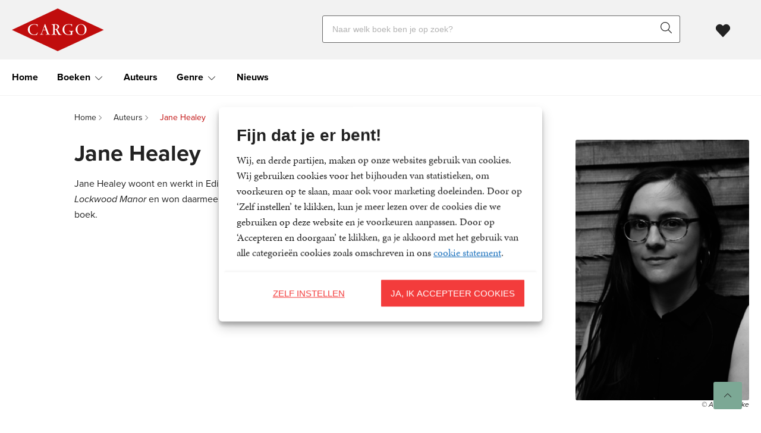

--- FILE ---
content_type: text/html; charset=UTF-8
request_url: https://www.uitgeverijcargo.nl/auteur/jane-healey/
body_size: 19435
content:

	<!doctype html>
<html class="no-js no-svg" lang="nl-NL">
<head>
    <meta charset="UTF-8" />
    <meta http-equiv="Content-Type" content="text/html; charset=UTF-8" />
    <meta http-equiv="X-UA-Compatible" content="IE=edge">
    <meta name="viewport" content="width=device-width, initial-scale=1, maximum-scale=1">
    <link rel="author" href="https://www.uitgeverijcargo.nl/wp-content/themes/uitgeverijcargo/humans.txt" />
    <link rel="pingback" href="https://www.uitgeverijcargo.nl/xmlrpc.php" />
    <link rel="profile" href="http://gmpg.org/xfn/11">
    <link rel="icon" href="https://www.uitgeverijcargo.nl/wp-content/themes/uitgeverijcargo/assets/images/logos/favicon.ico">
    <link rel="icon" href="https://www.uitgeverijcargo.nl/wp-content/themes/uitgeverijcargo/assets/images/logos/favicon.svg" type="image/svg+xml">
    <link rel="apple-touch-icon" href="https://www.uitgeverijcargo.nl/wp-content/themes/uitgeverijcargo/assets/images/logos/apple-touch-icon.png"> <!-- 180×180 -->
    <meta name="application-name" content="Cargo">
    <meta name="apple-mobile-web-app-title" content="Cargo">
    <title>Jane Healey - Cargo</title>
<meta name="dc.title" content="Jane Healey - Cargo">
<meta name="dc.relation" content="https://www.uitgeverijcargo.nl/auteur/jane-healey/">
<meta name="dc.source" content="https://www.uitgeverijcargo.nl/">
<meta name="dc.language" content="nl_NL">
<meta name="robots" content="index, follow, max-snippet:-1, max-image-preview:large, max-video-preview:-1">
<link rel="canonical" href="https://www.uitgeverijcargo.nl/auteur/jane-healey/">
<meta property="og:url" content="https://www.uitgeverijcargo.nl/auteur/jane-healey/">
<meta property="og:site_name" content="Cargo">
<meta property="og:locale" content="nl_NL">
<meta property="og:type" content="article">
<meta property="og:title" content="Jane Healey - Cargo">
<meta property="og:image" content="https://boekboek.s3.eu-central-003.backblazeb2.com/BBCA/r/263710/aui_healey_j_263710.png" />
<meta name="twitter:card" content="summary">
<meta name="twitter:title" content="Jane Healey - Cargo">
<link rel='dns-prefetch' href='//www.uitgeverijcargo.nl' />
<link rel='dns-prefetch' href='//www.googletagmanager.com' />
<link rel="dns-prefetch" href="https://www.google-analytics.com">
<link rel="dns-prefetch" href="https://www.googletagmanager.com">
<link rel="alternate" title="oEmbed (JSON)" type="application/json+oembed" href="https://www.uitgeverijcargo.nl/wp-json/oembed/1.0/embed?url=https%3A%2F%2Fwww.uitgeverijcargo.nl%2Fauteur%2Fjane-healey%2F" />
<link rel="alternate" title="oEmbed (XML)" type="text/xml+oembed" href="https://www.uitgeverijcargo.nl/wp-json/oembed/1.0/embed?url=https%3A%2F%2Fwww.uitgeverijcargo.nl%2Fauteur%2Fjane-healey%2F&#038;format=xml" />
<style id='wp-img-auto-sizes-contain-inline-css' type='text/css'>
img:is([sizes=auto i],[sizes^="auto," i]){contain-intrinsic-size:3000px 1500px}
/*# sourceURL=wp-img-auto-sizes-contain-inline-css */
</style>
<style id='wp-emoji-styles-inline-css' type='text/css'>

	img.wp-smiley, img.emoji {
		display: inline !important;
		border: none !important;
		box-shadow: none !important;
		height: 1em !important;
		width: 1em !important;
		margin: 0 0.07em !important;
		vertical-align: -0.1em !important;
		background: none !important;
		padding: 0 !important;
	}
/*# sourceURL=wp-emoji-styles-inline-css */
</style>
<style id='wp-block-library-inline-css' type='text/css'>
:root{--wp-block-synced-color:#7a00df;--wp-block-synced-color--rgb:122,0,223;--wp-bound-block-color:var(--wp-block-synced-color);--wp-editor-canvas-background:#ddd;--wp-admin-theme-color:#007cba;--wp-admin-theme-color--rgb:0,124,186;--wp-admin-theme-color-darker-10:#006ba1;--wp-admin-theme-color-darker-10--rgb:0,107,160.5;--wp-admin-theme-color-darker-20:#005a87;--wp-admin-theme-color-darker-20--rgb:0,90,135;--wp-admin-border-width-focus:2px}@media (min-resolution:192dpi){:root{--wp-admin-border-width-focus:1.5px}}.wp-element-button{cursor:pointer}:root .has-very-light-gray-background-color{background-color:#eee}:root .has-very-dark-gray-background-color{background-color:#313131}:root .has-very-light-gray-color{color:#eee}:root .has-very-dark-gray-color{color:#313131}:root .has-vivid-green-cyan-to-vivid-cyan-blue-gradient-background{background:linear-gradient(135deg,#00d084,#0693e3)}:root .has-purple-crush-gradient-background{background:linear-gradient(135deg,#34e2e4,#4721fb 50%,#ab1dfe)}:root .has-hazy-dawn-gradient-background{background:linear-gradient(135deg,#faaca8,#dad0ec)}:root .has-subdued-olive-gradient-background{background:linear-gradient(135deg,#fafae1,#67a671)}:root .has-atomic-cream-gradient-background{background:linear-gradient(135deg,#fdd79a,#004a59)}:root .has-nightshade-gradient-background{background:linear-gradient(135deg,#330968,#31cdcf)}:root .has-midnight-gradient-background{background:linear-gradient(135deg,#020381,#2874fc)}:root{--wp--preset--font-size--normal:16px;--wp--preset--font-size--huge:42px}.has-regular-font-size{font-size:1em}.has-larger-font-size{font-size:2.625em}.has-normal-font-size{font-size:var(--wp--preset--font-size--normal)}.has-huge-font-size{font-size:var(--wp--preset--font-size--huge)}.has-text-align-center{text-align:center}.has-text-align-left{text-align:left}.has-text-align-right{text-align:right}.has-fit-text{white-space:nowrap!important}#end-resizable-editor-section{display:none}.aligncenter{clear:both}.items-justified-left{justify-content:flex-start}.items-justified-center{justify-content:center}.items-justified-right{justify-content:flex-end}.items-justified-space-between{justify-content:space-between}.screen-reader-text{border:0;clip-path:inset(50%);height:1px;margin:-1px;overflow:hidden;padding:0;position:absolute;width:1px;word-wrap:normal!important}.screen-reader-text:focus{background-color:#ddd;clip-path:none;color:#444;display:block;font-size:1em;height:auto;left:5px;line-height:normal;padding:15px 23px 14px;text-decoration:none;top:5px;width:auto;z-index:100000}html :where(.has-border-color){border-style:solid}html :where([style*=border-top-color]){border-top-style:solid}html :where([style*=border-right-color]){border-right-style:solid}html :where([style*=border-bottom-color]){border-bottom-style:solid}html :where([style*=border-left-color]){border-left-style:solid}html :where([style*=border-width]){border-style:solid}html :where([style*=border-top-width]){border-top-style:solid}html :where([style*=border-right-width]){border-right-style:solid}html :where([style*=border-bottom-width]){border-bottom-style:solid}html :where([style*=border-left-width]){border-left-style:solid}html :where(img[class*=wp-image-]){height:auto;max-width:100%}:where(figure){margin:0 0 1em}html :where(.is-position-sticky){--wp-admin--admin-bar--position-offset:var(--wp-admin--admin-bar--height,0px)}@media screen and (max-width:600px){html :where(.is-position-sticky){--wp-admin--admin-bar--position-offset:0px}}

/*# sourceURL=wp-block-library-inline-css */
</style><style id='global-styles-inline-css' type='text/css'>
:root{--wp--preset--aspect-ratio--square: 1;--wp--preset--aspect-ratio--4-3: 4/3;--wp--preset--aspect-ratio--3-4: 3/4;--wp--preset--aspect-ratio--3-2: 3/2;--wp--preset--aspect-ratio--2-3: 2/3;--wp--preset--aspect-ratio--16-9: 16/9;--wp--preset--aspect-ratio--9-16: 9/16;--wp--preset--color--black: #000000;--wp--preset--color--cyan-bluish-gray: #abb8c3;--wp--preset--color--white: #ffffff;--wp--preset--color--pale-pink: #f78da7;--wp--preset--color--vivid-red: #cf2e2e;--wp--preset--color--luminous-vivid-orange: #ff6900;--wp--preset--color--luminous-vivid-amber: #fcb900;--wp--preset--color--light-green-cyan: #7bdcb5;--wp--preset--color--vivid-green-cyan: #00d084;--wp--preset--color--pale-cyan-blue: #8ed1fc;--wp--preset--color--vivid-cyan-blue: #0693e3;--wp--preset--color--vivid-purple: #9b51e0;--wp--preset--gradient--vivid-cyan-blue-to-vivid-purple: linear-gradient(135deg,rgb(6,147,227) 0%,rgb(155,81,224) 100%);--wp--preset--gradient--light-green-cyan-to-vivid-green-cyan: linear-gradient(135deg,rgb(122,220,180) 0%,rgb(0,208,130) 100%);--wp--preset--gradient--luminous-vivid-amber-to-luminous-vivid-orange: linear-gradient(135deg,rgb(252,185,0) 0%,rgb(255,105,0) 100%);--wp--preset--gradient--luminous-vivid-orange-to-vivid-red: linear-gradient(135deg,rgb(255,105,0) 0%,rgb(207,46,46) 100%);--wp--preset--gradient--very-light-gray-to-cyan-bluish-gray: linear-gradient(135deg,rgb(238,238,238) 0%,rgb(169,184,195) 100%);--wp--preset--gradient--cool-to-warm-spectrum: linear-gradient(135deg,rgb(74,234,220) 0%,rgb(151,120,209) 20%,rgb(207,42,186) 40%,rgb(238,44,130) 60%,rgb(251,105,98) 80%,rgb(254,248,76) 100%);--wp--preset--gradient--blush-light-purple: linear-gradient(135deg,rgb(255,206,236) 0%,rgb(152,150,240) 100%);--wp--preset--gradient--blush-bordeaux: linear-gradient(135deg,rgb(254,205,165) 0%,rgb(254,45,45) 50%,rgb(107,0,62) 100%);--wp--preset--gradient--luminous-dusk: linear-gradient(135deg,rgb(255,203,112) 0%,rgb(199,81,192) 50%,rgb(65,88,208) 100%);--wp--preset--gradient--pale-ocean: linear-gradient(135deg,rgb(255,245,203) 0%,rgb(182,227,212) 50%,rgb(51,167,181) 100%);--wp--preset--gradient--electric-grass: linear-gradient(135deg,rgb(202,248,128) 0%,rgb(113,206,126) 100%);--wp--preset--gradient--midnight: linear-gradient(135deg,rgb(2,3,129) 0%,rgb(40,116,252) 100%);--wp--preset--font-size--small: 13px;--wp--preset--font-size--medium: 20px;--wp--preset--font-size--large: 36px;--wp--preset--font-size--x-large: 42px;--wp--preset--spacing--20: 0.44rem;--wp--preset--spacing--30: 0.67rem;--wp--preset--spacing--40: 1rem;--wp--preset--spacing--50: 1.5rem;--wp--preset--spacing--60: 2.25rem;--wp--preset--spacing--70: 3.38rem;--wp--preset--spacing--80: 5.06rem;--wp--preset--shadow--natural: 6px 6px 9px rgba(0, 0, 0, 0.2);--wp--preset--shadow--deep: 12px 12px 50px rgba(0, 0, 0, 0.4);--wp--preset--shadow--sharp: 6px 6px 0px rgba(0, 0, 0, 0.2);--wp--preset--shadow--outlined: 6px 6px 0px -3px rgb(255, 255, 255), 6px 6px rgb(0, 0, 0);--wp--preset--shadow--crisp: 6px 6px 0px rgb(0, 0, 0);}:where(.is-layout-flex){gap: 0.5em;}:where(.is-layout-grid){gap: 0.5em;}body .is-layout-flex{display: flex;}.is-layout-flex{flex-wrap: wrap;align-items: center;}.is-layout-flex > :is(*, div){margin: 0;}body .is-layout-grid{display: grid;}.is-layout-grid > :is(*, div){margin: 0;}:where(.wp-block-columns.is-layout-flex){gap: 2em;}:where(.wp-block-columns.is-layout-grid){gap: 2em;}:where(.wp-block-post-template.is-layout-flex){gap: 1.25em;}:where(.wp-block-post-template.is-layout-grid){gap: 1.25em;}.has-black-color{color: var(--wp--preset--color--black) !important;}.has-cyan-bluish-gray-color{color: var(--wp--preset--color--cyan-bluish-gray) !important;}.has-white-color{color: var(--wp--preset--color--white) !important;}.has-pale-pink-color{color: var(--wp--preset--color--pale-pink) !important;}.has-vivid-red-color{color: var(--wp--preset--color--vivid-red) !important;}.has-luminous-vivid-orange-color{color: var(--wp--preset--color--luminous-vivid-orange) !important;}.has-luminous-vivid-amber-color{color: var(--wp--preset--color--luminous-vivid-amber) !important;}.has-light-green-cyan-color{color: var(--wp--preset--color--light-green-cyan) !important;}.has-vivid-green-cyan-color{color: var(--wp--preset--color--vivid-green-cyan) !important;}.has-pale-cyan-blue-color{color: var(--wp--preset--color--pale-cyan-blue) !important;}.has-vivid-cyan-blue-color{color: var(--wp--preset--color--vivid-cyan-blue) !important;}.has-vivid-purple-color{color: var(--wp--preset--color--vivid-purple) !important;}.has-black-background-color{background-color: var(--wp--preset--color--black) !important;}.has-cyan-bluish-gray-background-color{background-color: var(--wp--preset--color--cyan-bluish-gray) !important;}.has-white-background-color{background-color: var(--wp--preset--color--white) !important;}.has-pale-pink-background-color{background-color: var(--wp--preset--color--pale-pink) !important;}.has-vivid-red-background-color{background-color: var(--wp--preset--color--vivid-red) !important;}.has-luminous-vivid-orange-background-color{background-color: var(--wp--preset--color--luminous-vivid-orange) !important;}.has-luminous-vivid-amber-background-color{background-color: var(--wp--preset--color--luminous-vivid-amber) !important;}.has-light-green-cyan-background-color{background-color: var(--wp--preset--color--light-green-cyan) !important;}.has-vivid-green-cyan-background-color{background-color: var(--wp--preset--color--vivid-green-cyan) !important;}.has-pale-cyan-blue-background-color{background-color: var(--wp--preset--color--pale-cyan-blue) !important;}.has-vivid-cyan-blue-background-color{background-color: var(--wp--preset--color--vivid-cyan-blue) !important;}.has-vivid-purple-background-color{background-color: var(--wp--preset--color--vivid-purple) !important;}.has-black-border-color{border-color: var(--wp--preset--color--black) !important;}.has-cyan-bluish-gray-border-color{border-color: var(--wp--preset--color--cyan-bluish-gray) !important;}.has-white-border-color{border-color: var(--wp--preset--color--white) !important;}.has-pale-pink-border-color{border-color: var(--wp--preset--color--pale-pink) !important;}.has-vivid-red-border-color{border-color: var(--wp--preset--color--vivid-red) !important;}.has-luminous-vivid-orange-border-color{border-color: var(--wp--preset--color--luminous-vivid-orange) !important;}.has-luminous-vivid-amber-border-color{border-color: var(--wp--preset--color--luminous-vivid-amber) !important;}.has-light-green-cyan-border-color{border-color: var(--wp--preset--color--light-green-cyan) !important;}.has-vivid-green-cyan-border-color{border-color: var(--wp--preset--color--vivid-green-cyan) !important;}.has-pale-cyan-blue-border-color{border-color: var(--wp--preset--color--pale-cyan-blue) !important;}.has-vivid-cyan-blue-border-color{border-color: var(--wp--preset--color--vivid-cyan-blue) !important;}.has-vivid-purple-border-color{border-color: var(--wp--preset--color--vivid-purple) !important;}.has-vivid-cyan-blue-to-vivid-purple-gradient-background{background: var(--wp--preset--gradient--vivid-cyan-blue-to-vivid-purple) !important;}.has-light-green-cyan-to-vivid-green-cyan-gradient-background{background: var(--wp--preset--gradient--light-green-cyan-to-vivid-green-cyan) !important;}.has-luminous-vivid-amber-to-luminous-vivid-orange-gradient-background{background: var(--wp--preset--gradient--luminous-vivid-amber-to-luminous-vivid-orange) !important;}.has-luminous-vivid-orange-to-vivid-red-gradient-background{background: var(--wp--preset--gradient--luminous-vivid-orange-to-vivid-red) !important;}.has-very-light-gray-to-cyan-bluish-gray-gradient-background{background: var(--wp--preset--gradient--very-light-gray-to-cyan-bluish-gray) !important;}.has-cool-to-warm-spectrum-gradient-background{background: var(--wp--preset--gradient--cool-to-warm-spectrum) !important;}.has-blush-light-purple-gradient-background{background: var(--wp--preset--gradient--blush-light-purple) !important;}.has-blush-bordeaux-gradient-background{background: var(--wp--preset--gradient--blush-bordeaux) !important;}.has-luminous-dusk-gradient-background{background: var(--wp--preset--gradient--luminous-dusk) !important;}.has-pale-ocean-gradient-background{background: var(--wp--preset--gradient--pale-ocean) !important;}.has-electric-grass-gradient-background{background: var(--wp--preset--gradient--electric-grass) !important;}.has-midnight-gradient-background{background: var(--wp--preset--gradient--midnight) !important;}.has-small-font-size{font-size: var(--wp--preset--font-size--small) !important;}.has-medium-font-size{font-size: var(--wp--preset--font-size--medium) !important;}.has-large-font-size{font-size: var(--wp--preset--font-size--large) !important;}.has-x-large-font-size{font-size: var(--wp--preset--font-size--x-large) !important;}
/*# sourceURL=global-styles-inline-css */
</style>

<style id='classic-theme-styles-inline-css' type='text/css'>
/*! This file is auto-generated */
.wp-block-button__link{color:#fff;background-color:#32373c;border-radius:9999px;box-shadow:none;text-decoration:none;padding:calc(.667em + 2px) calc(1.333em + 2px);font-size:1.125em}.wp-block-file__button{background:#32373c;color:#fff;text-decoration:none}
/*# sourceURL=/wp-includes/css/classic-themes.min.css */
</style>
<link rel='stylesheet' id='cmplz-general-css' href='https://www.uitgeverijcargo.nl/wp-content/plugins/complianz-premium-multisite/assets/css/cookieblocker.min.css?ver=1769157426' type='text/css' media='all' />
<link rel='stylesheet' id='ep_general_styles-css' href='https://www.uitgeverijcargo.nl/wp-content/plugins/elasticpress/dist/css/general-styles.css?ver=66295efe92a630617c00' type='text/css' media='all' />
<link rel='stylesheet' id='theme-style-css' href='https://www.uitgeverijcargo.nl/wp-content/themes/uitgeverijcargo/dist/theme.min.css?ver=2450-cf7c55ffa3b36ac9d9e71dba3060940603cb2b01' type='text/css' media='all' />
<link rel='stylesheet' id='dflip-style-css' href='https://www.uitgeverijcargo.nl/wp-content/plugins/dearflip-3d-flipbook/assets/css/dflip.min.css?ver=2.2.32' type='text/css' media='all' />
<link rel="EditURI" type="application/rsd+xml" title="RSD" href="https://www.uitgeverijcargo.nl/xmlrpc.php?rsd" />
<meta name="generator" content="WordPress 6.9" />
<link rel='shortlink' href='https://www.uitgeverijcargo.nl/?p=11743' />
<meta name="generator" content="Site Kit by Google 1.170.0" /><script>var ajaxURL = "https:\/\/www.uitgeverijcargo.nl\/wp-admin\/admin-ajax.php";</script><script>var themeSettings = {"header":{"variant":"variant-1","grid_variant":"grid-variant-1","multiple_logos":false,"menu_icon_text":false},"section_heading":{"variant":"variant-3"},"nav_anchors_in_main":false,"gallery_slider":{"full_width":false,"centered":false,"show_bullets":false,"show_arrows":true},"author_slider":{"full_width":false},"has_usp_top_header":{"usp_items":["<strong>Gratis verzending<\/strong>&nbsp; vanaf 20 euro","Voor 23:59 besteld, &nbsp;<strong>volgende werkdag<\/strong>&nbsp; in huis","<strong>Veilig<\/strong>&nbsp; betalen","Gratis retourneren"]},"wishlist_mail":{"intro_publisher":"Hier vind je de boeken van Uitgeverij Cargo die jij of een ander op de verlanglijst hebben gezet.","card_book_style":{"title_color":"#222222","title_font_size":"20px","author_color":"#222222","author_font_size":"14px","booktype_color":"#222222","booktype_font_size":"12px","price_color":"#222222","price_font_size":"16px"},"button_style":{"border_width":"0px","border_radius":"0px","background_color":"#222222","text_color":"#ffffff","text_font_size":"16px"},"wishlist_usps":{"usp_1":"Een lijst met mooie boeken om niet te vergeten voor jezelf of een ander","usp_2":"Deel je verlanglijst met vrienden en familie als je dat wilt","usp_3":"Je kunt ook een verlanglijst maken voor een ander"}},"related_articles":{"max":10},"product_order_badge":{"show":true,"variant":"variant-2","btn_add_to_cart":"btn-primary has-icon icon-left icon-shopping-cart has-js","floating_btn_add_to_cart":"btn-primary btn-full-width-mobile has-js","btn_text_classes":"has-icon icon-left icon-shopping-cart"},"scroll_to_top":{"variant":"","btn":"btn-square"},"card_author_max_length":{"default":450,"eq1":200,"gt2_large":200,"gt2_small":100,"archive":87},"card_wishlist":{"btn_add_to_cart":"has-icon icon-add-shopping-cart icon-center has-js","btn_add_to_cart_text":""},"card_product_tip":{"btn_product":"btn-primary has-icon icon-arrow-right-1","btn_add_to_cart":"btn-secondary has-icon icon-left icon-add-shopping-cart has-js"},"card_featured":{"btn_featured":"btn-primary has-icon icon-arrow-right-1","textbox_default_color":"dark"},"card_article":{"show_post_date":true},"new_add_to_cart_modal":true,"footer":{"variant":"variant-7","grid_variant":"grid-variant-6","twig_variant":"variant-1"},"section_free_content":{"blockquote_variant":"blockquote-variant-6","tabs_variant_options":"border-width-style-2 border-radius-tabs-style-1"},"book_info_section":{"variant":"variant-5","twig_variant":"variant-1","grid_variant":"grid-variant-6","show_book_title":true,"show_book_subtitle":true,"show_book_authors":true,"show_breadcrumbs":false,"show_buy_offline":true,"btn_add_to_cart":"btn-primary has-icon icon-left icon-shopping-cart has-js","btn_add_to_cart_text":"","btn_reserve":"btn-primary has-icon icon-left icon-shopping-cart","btn_reserve_text":"","btn_affiliates":"btn-secondary has-icon icon-arrow-down-1 btn-affiliates has-js","btn_affiliates_text":"","btn_read":"btn-secondary-square has-icon icon-left icon-book-close-2","btn_read_text":"","btn_video":"btn-secondary-square has-icon icon-left icon-button-play","btn_audio":"btn-secondary-square has-icon icon-left icon-headphones","btn_audio_text":"","tab_content_preview_container_wrapper":false,"hebban_widget":false},"section_authors":{"variant":"variant-3","variant_options":"no-pagination"},"section_employee_list":{"variant":"","variant_options":""},"checkout_extras":{"variant":"variant-5","grid_variant":"grid-variant-6"},"book_list":{"variant":"variant-6","grid_variant":"grid-variant-6","show_bookshelf":false},"card_book":{"variant":"variant-6"},"book_list_tabs":{"btn_expected":"btn-secondary btn-show-all has-icon icon-arrow-right-1","btn_expected_text":"","btn_new":"btn-secondary btn-show-all has-icon icon-arrow-right-1","btn_new_text":"","variant":"tab-variant-1","twig_variant":"variant-3","section_title_new_books":"","section_title_expected_books":"","section_button_container_alt_new":false,"section_button_container_alt_expected":false},"author_info_section":{"variant":"variant-3","twig_variant":"variant-1","show_author_title":true,"btn_book_author":"btn-secondary has-icon icon-left icon-calendar-edit-1"},"section_serie_info":{"variant":""},"post_info_section":{"show_inpost_breadcrumb":true},"collection_info_section":{"show_collection_title":true},"serie_info_section":{"show_serie_title":true},"wishlist_info":{"variant":"","variant_options":"","btn_search_more":"btn-secondary","btn_search_more_text":""},"book_excerpt":{"variant":"variant-4","btn_reading_excerpt":"btn-primary","btn_reading_excerpt_text":""},"section_article_list":{"variant":"variant-6"},"section_download_list":{"variant":"","variant_options":""},"hero":{"variant":"","variant_options":"","btn_hero":"btn-secondary"},"section_serie_list":{"variant":"variant-5","grid_variant":"grid-variant-1"},"search_section":{"search_tabs_style_variant":"tab-variant-4"},"section_gallery":{"variant":"variant-6"},"related_attachments":{"btn_more_content":"btn-secondary btn-toggle","btn_more_content_text":"","btn_more_content_text_classes":"has-icon icon-arrow-down-1"},"related_books":{"btn_more_content":"btn-secondary btn-toggle","btn_more_content_text":"","btn_more_content_text_classes":"has-icon icon-arrow-down-1","max":10},"related_book_tabs":{"max":6},"books_in_serie_list":{"btn_toggle":"btn-secondary btn-toggle","btn_toggle_text":"","btn_toggle_text_classes":"has-icon icon-arrow-down-1","btn_show_all":"btn-primary btn-show-all","btn_show_all_text":"","btn_show_all_text_classes":"has-icon icon-arrow-right-1"},"related_downloads":{"btn_toggle":"btn-secondary btn-toggle","btn_toggle_text":"","btn_toggle_text_classes":"has-icon icon-arrow-down-1","swiper_enabled":false},"searchbar":{"variant":"variant-4"},"search_top_bar":{"btn_filter":"btn-primary btn-show-all toggle-sidebar has-js","btn_filter_text_classes":"has-icon icon-left icon-filter-2","btn_filter_text":""},"search_filter_bottom":{"btn":"btn-primary","btn_text":""},"search_results_list":{"article_list_grid":"grid-cols-2-md-up","collection_list_grid":"grid-cols-1-xxs-up grid-cols-2-sm grid-cols-3-md-up","serie_list_grid":"grid-cols-1-xxs-up grid-cols-2-sm-up grid-cols-3-lg-up"},"cart":{"btn_already_in_cart":"btn-success has-icon icon-left icon-check","btn_already_in_cart_text":"Al in winkelwagen","btn_cart_modal":"btn-primary has-icon icon-arrow-right-1"},"book_review_score":{"btn_review_form":"btn-secondary","btn_review_form_text":""},"review_list":{"btn_more_content":"btn-secondary btn-toggle","btn_more_content_text":"","btn_more_content_text_classes":"has-icon icon-arrow-down-1"},"serie_details":{"btn":"btn-primary","btn_text":""},"nav_mobile":{"show_brand_mark":true,"show_socials":false,"socials_alt_title":""},"section_newsletter":{"variant":"variant-5","placeholder_text":"Jouw e-mailadres","button_text":"Inschrijven"},"toaster_book_blurb_max_length":{"max_xxs_width":100,"min_sm_width":200,"min_lg_width":300},"component_defaults_by_template":{"page":["gutenberg_component","newsletter_signup"],"single-post":["gutenberg_component","related_books","related_series","related_articles","related_attachments","related_downloads","newsletter_signup"],"single-wpg_attachment":["gutenberg_component","newsletter_signup"],"single-wpg_author":["related_books_from_author","related_books","related_attachments","related_downloads","related_series","related_articles","gallery","gutenberg_component","related_info_links","q_and_a_component","featured","newsletter_signup"],"single-wpg_book":["book_quotes","related_books_from_serie","gallery","related_authors","book_excerpt","wysiwyg_component","related_attachments","related_downloads","related_books_from_author","related_articles","related_books","featured","newsletter_signup"],"single-wpg_collection":["gutenberg_component","newsletter_signup"],"single-wpg_serie":["related_books_from_serie","related_authors","related_attachments","related_downloads","related_articles","gallery","gutenberg_component","featured","newsletter_signup"]},"component_custom_bg":{"use_default_bg_options":true,"show_bg_image":false,"bg_colors":["Geen achtergrondkleur"]}};</script><script>var shopSettings = {"cartPage":"https:\/\/www.bol.com\/nl\/nl\/basket","ajaxCart":false};</script><script>var shopUsps = [{"usp":""}];</script><script>var themeName = "uitgeverijcargo";</script>			<style>.cmplz-hidden {
					display: none !important;
				}</style><style>.breadcrumb {list-style:none;margin:0;padding-inline-start:0;}.breadcrumb li {margin:0;display:inline-block;position:relative;}.breadcrumb li::after{content:' - ';margin-left:5px;margin-right:5px;}.breadcrumb li:last-child::after{display:none}</style>
<!-- Google Tag Manager -->
<script>(function(w,d,s,l,i){w[l]=w[l]||[];w[l].push({'gtm.start':
new Date().getTime(),event:'gtm.js'});var f=d.getElementsByTagName(s)[0],
j=d.createElement(s),dl=l!='dataLayer'?'&l='+l:'';j.async=true;j.src=
'https://www.googletagmanager.com/gtm.js?id='+i+dl;f.parentNode.insertBefore(j,f);
})(window,document,'script','dataLayer','GTM-MGFGZ9L');</script>
<!-- End Google Tag Manager -->
</head>


<body data-cmplz=1 class="wp-singular wpg_author-template-default single single-wpg_author postid-11743 wp-theme-uitgeverijcargo" data-template="base.twig">
    
        
    <header 
        class="header header-default  has-js variant-1 grid-variant-1 has-top-bar" 
        data-header-state="default"
        data-searchbar-state="searchbar-visible"
        data-navbar-state="navbar-default"
        role="banner"
    >
        
        <span class="menu-icon-container hide-lg-up ">
            <svg height="32" viewBox="0 0 32 32" width="32" xmlns="http://www.w3.org/2000/svg"><path d="m30.8571429 24c.6311825 0 1.1428571.4477153 1.1428571 1 0 .5128358-.4411888.9355072-1.0095759.9932723l-.1332812.0067277h-29.71428576c-.63118257 0-1.14285714-.4477153-1.14285714-1 0-.5128358.44118879-.9355072 1.00957586-.9932723l.13328128-.0067277zm0-9c.6311825 0 1.1428571.4477153 1.1428571 1 0 .5128358-.4411888.9355072-1.0095759.9932723l-.1332812.0067277h-29.71428576c-.63118257 0-1.14285714-.4477153-1.14285714-1 0-.5128358.44118879-.9355072 1.00957586-.9932723l.13328128-.0067277zm0-9c.6311825 0 1.1428571.44771525 1.1428571 1 0 .51283584-.4411888.93550716-1.0095759.99327227l-.1332812.00672773h-29.71428576c-.63118257 0-1.14285714-.44771525-1.14285714-1 0-.51283584.44118879-.93550716 1.00957586-.99327227l.13328128-.00672773z" fill="#4d4d4d" fill-rule="evenodd"/></svg>
        
    </span> 
                        <div class="section-top-bar">
        <ul class="usp-list">
                            <li class="has-icon icon-check-1"><strong>Gratis verzending</strong>&nbsp; vanaf 20 euro</li>
                            <li class="has-icon icon-check-1">Voor 23:59 besteld, &nbsp;<strong>volgende werkdag</strong>&nbsp; in huis</li>
                            <li class="has-icon icon-check-1"><strong>Veilig</strong>&nbsp; betalen</li>
                            <li class="has-icon icon-check-1">Gratis retourneren</li>
                    </ul>
    </div>
        
        <div class="header-container header-container-first" data-searchbar-state="visible">
            <div class="ui-container">

                <div class="ui-grid">
                    <div class="logo-container">
                        <a href="https://www.uitgeverijcargo.nl" alt="Uitgeverij Cargo brengt (literaire) thrillers en eigentijdse literaire fictie voor een groot publiek" class="anchor-full-overlay"></a>                              <svg xmlns="http://www.w3.org/2000/svg" height="72" viewBox="0 0 155 72" width="155" class="logo-primary logo-brand-mark"><g fill="none" transform="translate(0 .3)"><path d="m0 36.0620968 77.0447397-36.0620968 77.5152603 36.0620968-77.5152603 35.5815892z" fill="#c00d0d"/><g fill="#fff"><path d="m42.0750347 44.3209795c-1.5110103.1940348-3.0325003.2955648-4.5559367.3040205-6.7729968 0-10.7076694-4.2806089-10.7076694-9.1449371 0-4.8643283 3.6544946-9.2300629 10.0498603-9.2300629 2.2536051 0 3.5814048.3040205 4.8726596.3526638h1.4617979l.1827247 3.7576936h-.6699907c0-2.0308571-1.4617979-3.392869-4.6046633-3.392869-4.8726596 0-8.222613 2.1159828-8.222613 7.9531767 0 6.6154865 3.9833992 8.9625248 7.8693452 8.9625248 2.3865165.1391369 4.5594649-1.367275 5.2624723-3.6482462l.6212641.2675381z"/><path d="m55.3489017 26.25h.7050042l5.4820148 14.9249496c.7536251 1.9660175 1.0575062 2.1817999 2.6012222 2.2297515v.6952989c-.4740545 0-2.8200166-.131867-3.3548473-.131867-1.2155243 0-2.3338067.131867-2.9537242.131867h-.8387118v-.6952989h.8387118c.9237985 0 1.3249216-.3476494 1.3249216-.9590329-.0153449-.3774641-.1062267-.7482093-.2674154-1.0908999l-1.7260446-4.6992612h-4.7770107l-1.7138894 4.6513096c-.1266779.3516522-.2043703.7186356-.2309496 1.0908999 0 1.0069845 1.0210405 1.0069845 2.2122544 1.0069845v.6952989c-.3525021 0-2.2487201-.131867-2.6984641-.131867s-2.2000991.131867-2.6376879.131867v-.6952989c1.2155244 0 1.9326837-.131867 2.9537242-2.8770987zm-.6199174 3.7761921-2.1271676 5.8381128h4.290801z"/><path d="m72.0933524 41.2490157c0 1.53125.2999796 2.4114174 1.9078703 2.4114174h.7919462v.699311h-.7919462c-.779947 0-2.3998369-.132628-3.2637782-.132628s-2.399837.132628-3.179784.132628h-.7919462v-.699311h.7079519c1.6078908 0 1.9558671-.7957677 1.9558671-2.4114174v-12.0570866c.0528116-.5296275-.1390689-1.0543316-.520596-1.4235879-.381527-.3692564-.9105372-.5422579-1.4352711-.4693747h-.7079519v-.699311c.3599755 0 1.6558875-.1326279 2.399837-.1687992.7439494-.0361713 1.823876-.1808563 2.7838108-.1808563 3.5997555 0 7.4994906.9283957 7.4994906 4.3887795 0 1.8326772-1.3559079 3.1468996-3.2637783 4.027067l3.959731 6.9569389c.7439494 1.3624508 1.4039046 2.0135335 2.4838312 2.0135335.2777738-.0059976.5546307-.0342201.8279438-.0843996l.131991.6149114c-1.1467952.2404889-2.3100213.3936471-3.4797636.4581693-1.4399022 0-2.0038638-.7957677-2.5678255-1.9291339l-2.5798248-5.3051181c-.7319502-1.4468504-1.0439291-2.097933-1.7398818-2.097933h-1.1279233zm0-6.7519685c.3981491.0500246.7987164.0781996 1.1999184.0843997 2.1358549 0 3.5397596-.9525099 3.5397596-3.4965552 0-2.7610728-1.751881-4.4249508-4.799674-4.0270669z"/><path d="m101.534545 44.1762376c-1.7966972.2683151-3.6086285.4182163-5.4244151.4487624-7.0374026 0-10.9444156-4.0631188-10.9444156-9.0844059 0-4.0024753 2.5210389-9.2905941 9.9407792-9.2905941.8244156 0 1.601039.084901 2.3896104.1334158.793199.0975487 1.590759.1542221 2.3896104.169802h1.3023377l.167273 3.7477723h-.645195c0-2.0254951-1.4337664-3.3475248-4.6000001-3.3475248-5.7828572 0-7.9454546 2.8987624-7.9454546 8.3202971 0 5.069802 2.7361039 8.5871287 7.8498702 8.5871287 1.6966233 0 2.9153246-.5215347 2.9153246-1.309901v-2.4257426c0-1.8920792-1.3501298-1.8920792-2.9153246-1.8920792v-.715594h.692987c.7407792 0 2.3896104.1334158 3.2976625.1334158.394286 0 2.38961-.1334158 2.867532-.1334158h.692987v.715594c-.728831 0-2.031169 0-2.031169 1.6252475z"/><path d="m125.641716 35.3945968c.072505 2.4291871-.843758 4.7836891-2.538756 6.523792-1.694999 1.740103-4.023377 2.7165839-6.45141 2.7056076-2.519908.0370744-4.946275-.9544005-6.720271-2.7460719-1.773997-1.7916715-2.742684-4.2290785-2.682958-6.7508466.106188-4.9623173 4.177187-8.9178198 9.135953-8.8767611 5.06837-.007021 9.197506 4.0716407 9.257442 9.14428zm-15.404772-.5715175c0 6.0070137 2.296137 9.0956402 6.621137 9.0956402 3.936235 0 5.746417-2.7359881 5.746417-7.9526052 0-5.2166172-2.126053-9.0105206-6.536094-9.0105206-3.705407 0-5.83146 2.5657488-5.83146 7.8674856z"/></g></g></svg>
                      </div>

                                
                                         
                        <div class="search-bar-container">
                            <div class="search-container">
                                <form action="https://www.uitgeverijcargo.nl/boeken/" method="get" class="search-form variant-4">

	<div class="form-container">

		<label for="search" class="search-form-label is-vishidden">Zoeken naar boeken, auteurs en uitgevers</label>
		<input type="search"
			name="q"
			value=""
			class="search-form-input"
			placeholder="Naar welk boek ben je op zoek?"
			autocomplete="off"
			id="search-bar"
		/>

        
        <span class="search-clear-trigger has-js is-hidden" aria-label="wissen">
            <svg height="32" viewBox="0 0 32 32" width="32" xmlns="http://www.w3.org/2000/svg"><path d="m31.7071068.29155984c.3644894.36448934.3887887.94034568.0728979 1.33301728l-.0728979.08119628-14.2921068 14.2928932 14.2921068 14.2928933c.3905243.3905243.3905243 1.0236893 0 1.4142136-.3644893.3644893-.9403456.3887886-1.3330173.0728979l-.0811962-.0728979-14.2928933-14.2921069-14.29289326 14.2921069c-.3905243.3905243-1.02368928.3905243-1.41421357 0-.36448934-.3644893-.38878863-.9403457-.07289787-1.3330173l.07289787-.0811963 14.29210683-14.2928933-14.29210683-14.2928932c-.39052429-.39052429-.39052429-1.02368927 0-1.41421356.36448934-.36448934.94034568-.38878863 1.33301729-.07289787l.08119628.07289787 14.29289326 14.29210676 14.2928933-14.29210676c.3905243-.3905243 1.0236892-.3905243 1.4142135 0z" fill="#4d4d4d" fill-rule="evenodd"/></svg>
		</span>

		<button class="btn btn-input" type="submit" aria-label="zoeken">
			<span class="btn-text has-icon"></span>
		</button>

			</div>

    <div class="autocomplete-container">
        <div class="autocomplete-list"></div>
    </div>

</form>
                            </div>
                        </div>
                
                        <div class="icon-container">
    <span class="icon-img-container icon-search-container">
        
        
        <span class="icon icon-search has-icon"></span>
    </span>
            <span class="icon-img-container icon-heart-container">
            <a class="icon icon-heart has-icon" href="https://www.uitgeverijcargo.nl/verlanglijst/"></a>
         </span>
        <span class="icon-img-container icon-shopping-cart-container">
        <span class="icon icon-shopping-cart-holder has-icon icon-shopping-cart"></span>
    </span>
</div>
                                    </div>
            </div>
        </div>
        
        <div class="header-container header-container-second">
            <div class="nav-container hide-md-down">
                <div class="ui-container">
                    <div class="ui-grid">
                        <nav class="nav-primary">
    <ul class="nav-list nav off-canvas-hide" role="navigation">
                    <li class="nav-item  menu-item menu-item-type-post_type menu-item-object-page menu-item-home menu-item-12933">
                <a class="nav-link nav-link-primary" href="https://www.uitgeverijcargo.nl/" target="">Home</a>
                            </li>
                    <li class="nav-item  menu-item menu-item-type-post_type menu-item-object-page menu-item-12939 menu-item-has-children">
                <a class="nav-link nav-link-primary" href="https://www.uitgeverijcargo.nl/boeken/" target="">Boeken</a>
                                    <ul class="nav-child-list">
                                                    <li class="nav-item ">
                                <a href="https://www.uitgeverijcargo.nl/boeken/" target="" class="nav-link nav-link-secondary">Alle boeken</a>
                                
                                                                
                            </li>
                                                    <li class="nav-item ">
                                <a href="https://www.uitgeverijcargo.nl/boeken/nieuw/" target="" class="nav-link nav-link-secondary">Nieuw</a>
                                
                                                                
                            </li>
                                                    <li class="nav-item ">
                                <a href="https://www.uitgeverijcargo.nl/boeken/verwacht/" target="" class="nav-link nav-link-secondary">Verwacht</a>
                                
                                                                
                            </li>
                                                    <li class="nav-item ">
                                <a href="https://www.uitgeverijcargo.nl/serieoverzicht/" target="" class="nav-link nav-link-secondary">Serieoverzicht</a>
                                
                                                                
                            </li>
                                                    <li class="nav-item ">
                                <a href="https://www.uitgeverijcargo.nl/e-books/" target="" class="nav-link nav-link-secondary">E-books</a>
                                
                                                                
                            </li>
                                                    <li class="nav-item ">
                                <a href="https://www.uitgeverijcargo.nl/luisterboeken/" target="" class="nav-link nav-link-secondary">Luisterboeken</a>
                                
                                                                
                            </li>
                                            </ul>
                            </li>
                    <li class="nav-item  menu-item menu-item-type-post_type menu-item-object-page menu-item-12937">
                <a class="nav-link nav-link-primary" href="https://www.uitgeverijcargo.nl/auteurs/" target="">Auteurs</a>
                            </li>
                    <li class="nav-item  menu-item menu-item-type-post_type menu-item-object-wpg_collection menu-item-13093 menu-item-has-children">
                <a class="nav-link nav-link-primary" href="https://www.uitgeverijcargo.nl/romans/" target="">Genre</a>
                                    <ul class="nav-child-list">
                                                    <li class="nav-item menu-item-has-subchildren">
                                <a href="https://www.uitgeverijcargo.nl/spanning/" target="" class="nav-link nav-link-secondary">Spanning</a>
                                
                                                                    <ul class="nav-child-list nav-subchild-list">
                                                                                    <li class="nav-item">
                                                <a href="https://www.uitgeverijcargo.nl/boeken/spanning/psychologische-thrillers/" target="" class="nav-link nav-link-tertiary">Psychologische thrillers</a>
                                            </li>
                                                                                    <li class="nav-item">
                                                <a href="https://www.uitgeverijcargo.nl/boeken/spanning/scandinavische-thrillers/" target="" class="nav-link nav-link-tertiary">Scandinavische thrillers</a>
                                            </li>
                                                                                    <li class="nav-item">
                                                <a href="https://www.uitgeverijcargo.nl/boeken/spanning/historische-thrillers/" target="" class="nav-link nav-link-tertiary">Historische thrillers</a>
                                            </li>
                                                                                    <li class="nav-item">
                                                <a href="https://www.uitgeverijcargo.nl/boeken/spanning/misdaadthrillers/" target="" class="nav-link nav-link-tertiary">Misdaadthrillers</a>
                                            </li>
                                                                                    <li class="nav-item">
                                                <a href="https://www.uitgeverijcargo.nl/boeken/spanning/nederlandse-thrillers/" target="" class="nav-link nav-link-tertiary">Nederlandse thrillers</a>
                                            </li>
                                                                                    <li class="nav-item">
                                                <a href="https://www.uitgeverijcargo.nl/boeken/spanning/politiethrillers/" target="" class="nav-link nav-link-tertiary">Politiethrillers</a>
                                            </li>
                                                                            </ul>
                                                                
                            </li>
                                                    <li class="nav-item ">
                                <a href="https://www.uitgeverijcargo.nl/romans/" target="" class="nav-link nav-link-secondary">Romans</a>
                                
                                                                
                            </li>
                                            </ul>
                            </li>
                    <li class="nav-item  menu-item menu-item-type-post_type menu-item-object-page current_page_parent menu-item-12935">
                <a class="nav-link nav-link-primary" href="https://www.uitgeverijcargo.nl/nieuws/" target="">Nieuws</a>
                            </li>
            </ul>
</nav>
                    </div>
                </div>
            </div>
        </div>
    
        <div class="header-container header-container-third is-centered">
                            <div class="nav-anchors-container has-scroll-indicators has-startpos">
                    <nav class="nav-anchors">
    <ul class="nav-anchors-list has-js"><span class="intro">Snel naar: </span></ul>
</nav>                </div>
            
                    </div>
        
        <span class="overlay overlay-nav"></span>
    </header>

 
    
    
        <nav class="nav-mobile hide-lg-up">
    <div class="nav-heading">

        <div class="logo-container">
            <a href="https://www.uitgeverijcargo.nl" alt="logo Uitgeverij Cargo brengt (literaire) thrillers en eigentijdse literaire fictie voor een groot publiek">
                                    <svg xmlns="http://www.w3.org/2000/svg" height="72" viewBox="0 0 155 72" width="155" class="logo-primary logo-brand-mark"><g fill="none" transform="translate(0 .3)"><path d="m0 36.0620968 77.0447397-36.0620968 77.5152603 36.0620968-77.5152603 35.5815892z" fill="#c00d0d"/><g fill="#fff"><path d="m42.0750347 44.3209795c-1.5110103.1940348-3.0325003.2955648-4.5559367.3040205-6.7729968 0-10.7076694-4.2806089-10.7076694-9.1449371 0-4.8643283 3.6544946-9.2300629 10.0498603-9.2300629 2.2536051 0 3.5814048.3040205 4.8726596.3526638h1.4617979l.1827247 3.7576936h-.6699907c0-2.0308571-1.4617979-3.392869-4.6046633-3.392869-4.8726596 0-8.222613 2.1159828-8.222613 7.9531767 0 6.6154865 3.9833992 8.9625248 7.8693452 8.9625248 2.3865165.1391369 4.5594649-1.367275 5.2624723-3.6482462l.6212641.2675381z"/><path d="m55.3489017 26.25h.7050042l5.4820148 14.9249496c.7536251 1.9660175 1.0575062 2.1817999 2.6012222 2.2297515v.6952989c-.4740545 0-2.8200166-.131867-3.3548473-.131867-1.2155243 0-2.3338067.131867-2.9537242.131867h-.8387118v-.6952989h.8387118c.9237985 0 1.3249216-.3476494 1.3249216-.9590329-.0153449-.3774641-.1062267-.7482093-.2674154-1.0908999l-1.7260446-4.6992612h-4.7770107l-1.7138894 4.6513096c-.1266779.3516522-.2043703.7186356-.2309496 1.0908999 0 1.0069845 1.0210405 1.0069845 2.2122544 1.0069845v.6952989c-.3525021 0-2.2487201-.131867-2.6984641-.131867s-2.2000991.131867-2.6376879.131867v-.6952989c1.2155244 0 1.9326837-.131867 2.9537242-2.8770987zm-.6199174 3.7761921-2.1271676 5.8381128h4.290801z"/><path d="m72.0933524 41.2490157c0 1.53125.2999796 2.4114174 1.9078703 2.4114174h.7919462v.699311h-.7919462c-.779947 0-2.3998369-.132628-3.2637782-.132628s-2.399837.132628-3.179784.132628h-.7919462v-.699311h.7079519c1.6078908 0 1.9558671-.7957677 1.9558671-2.4114174v-12.0570866c.0528116-.5296275-.1390689-1.0543316-.520596-1.4235879-.381527-.3692564-.9105372-.5422579-1.4352711-.4693747h-.7079519v-.699311c.3599755 0 1.6558875-.1326279 2.399837-.1687992.7439494-.0361713 1.823876-.1808563 2.7838108-.1808563 3.5997555 0 7.4994906.9283957 7.4994906 4.3887795 0 1.8326772-1.3559079 3.1468996-3.2637783 4.027067l3.959731 6.9569389c.7439494 1.3624508 1.4039046 2.0135335 2.4838312 2.0135335.2777738-.0059976.5546307-.0342201.8279438-.0843996l.131991.6149114c-1.1467952.2404889-2.3100213.3936471-3.4797636.4581693-1.4399022 0-2.0038638-.7957677-2.5678255-1.9291339l-2.5798248-5.3051181c-.7319502-1.4468504-1.0439291-2.097933-1.7398818-2.097933h-1.1279233zm0-6.7519685c.3981491.0500246.7987164.0781996 1.1999184.0843997 2.1358549 0 3.5397596-.9525099 3.5397596-3.4965552 0-2.7610728-1.751881-4.4249508-4.799674-4.0270669z"/><path d="m101.534545 44.1762376c-1.7966972.2683151-3.6086285.4182163-5.4244151.4487624-7.0374026 0-10.9444156-4.0631188-10.9444156-9.0844059 0-4.0024753 2.5210389-9.2905941 9.9407792-9.2905941.8244156 0 1.601039.084901 2.3896104.1334158.793199.0975487 1.590759.1542221 2.3896104.169802h1.3023377l.167273 3.7477723h-.645195c0-2.0254951-1.4337664-3.3475248-4.6000001-3.3475248-5.7828572 0-7.9454546 2.8987624-7.9454546 8.3202971 0 5.069802 2.7361039 8.5871287 7.8498702 8.5871287 1.6966233 0 2.9153246-.5215347 2.9153246-1.309901v-2.4257426c0-1.8920792-1.3501298-1.8920792-2.9153246-1.8920792v-.715594h.692987c.7407792 0 2.3896104.1334158 3.2976625.1334158.394286 0 2.38961-.1334158 2.867532-.1334158h.692987v.715594c-.728831 0-2.031169 0-2.031169 1.6252475z"/><path d="m125.641716 35.3945968c.072505 2.4291871-.843758 4.7836891-2.538756 6.523792-1.694999 1.740103-4.023377 2.7165839-6.45141 2.7056076-2.519908.0370744-4.946275-.9544005-6.720271-2.7460719-1.773997-1.7916715-2.742684-4.2290785-2.682958-6.7508466.106188-4.9623173 4.177187-8.9178198 9.135953-8.8767611 5.06837-.007021 9.197506 4.0716407 9.257442 9.14428zm-15.404772-.5715175c0 6.0070137 2.296137 9.0956402 6.621137 9.0956402 3.936235 0 5.746417-2.7359881 5.746417-7.9526052 0-5.2166172-2.126053-9.0105206-6.536094-9.0105206-3.705407 0-5.83146 2.5657488-5.83146 7.8674856z"/></g></g></svg>
  
                            </a>
        </div>

        <span class="close-icon-container">
            <svg height="32" viewBox="0 0 32 32" width="32" xmlns="http://www.w3.org/2000/svg"><path d="m31.7071068.29155984c.3644894.36448934.3887887.94034568.0728979 1.33301728l-.0728979.08119628-14.2921068 14.2928932 14.2921068 14.2928933c.3905243.3905243.3905243 1.0236893 0 1.4142136-.3644893.3644893-.9403456.3887886-1.3330173.0728979l-.0811962-.0728979-14.2928933-14.2921069-14.29289326 14.2921069c-.3905243.3905243-1.02368928.3905243-1.41421357 0-.36448934-.3644893-.38878863-.9403457-.07289787-1.3330173l.07289787-.0811963 14.29210683-14.2928933-14.29210683-14.2928932c-.39052429-.39052429-.39052429-1.02368927 0-1.41421356.36448934-.36448934.94034568-.38878863 1.33301729-.07289787l.08119628.07289787 14.29289326 14.29210676 14.2928933-14.29210676c.3905243-.3905243 1.0236892-.3905243 1.4142135 0z" fill="#4d4d4d" fill-rule="evenodd"/></svg>
        </span>
    </div>

        <ul class="nav-list" role="navigation">
                    <li class="nav-item  menu-item menu-item-type-post_type menu-item-object-page menu-item-home menu-item-12933">
                <a class="nav-link  nav-link-primary has-icon" href="https://www.uitgeverijcargo.nl/">Home</a>
                            </li>
                    <li class="nav-item  menu-item menu-item-type-post_type menu-item-object-page menu-item-12939 menu-item-has-children">
                <a class="nav-link  nav-link-primary has-icon" href="https://www.uitgeverijcargo.nl/boeken/">Boeken</a>
                                    <ul class="nav-child-list">
                                                    <li class="nav-item ">
                                <a href="https://www.uitgeverijcargo.nl/boeken/" class="nav-link nav-link-secondary">Alle boeken</a>

                                                            </li>
                                                    <li class="nav-item ">
                                <a href="https://www.uitgeverijcargo.nl/boeken/nieuw/" class="nav-link nav-link-secondary">Nieuw</a>

                                                            </li>
                                                    <li class="nav-item ">
                                <a href="https://www.uitgeverijcargo.nl/boeken/verwacht/" class="nav-link nav-link-secondary">Verwacht</a>

                                                            </li>
                                                    <li class="nav-item ">
                                <a href="https://www.uitgeverijcargo.nl/serieoverzicht/" class="nav-link nav-link-secondary">Serieoverzicht</a>

                                                            </li>
                                                    <li class="nav-item ">
                                <a href="https://www.uitgeverijcargo.nl/e-books/" class="nav-link nav-link-secondary">E-books</a>

                                                            </li>
                                                    <li class="nav-item ">
                                <a href="https://www.uitgeverijcargo.nl/luisterboeken/" class="nav-link nav-link-secondary">Luisterboeken</a>

                                                            </li>
                                            </ul>
                            </li>
                    <li class="nav-item  menu-item menu-item-type-post_type menu-item-object-page menu-item-12937">
                <a class="nav-link  nav-link-primary has-icon" href="https://www.uitgeverijcargo.nl/auteurs/">Auteurs</a>
                            </li>
                    <li class="nav-item  menu-item menu-item-type-post_type menu-item-object-wpg_collection menu-item-13093 menu-item-has-children">
                <a class="nav-link  nav-link-primary has-icon" href="https://www.uitgeverijcargo.nl/romans/">Genre</a>
                                    <ul class="nav-child-list">
                                                    <li class="nav-item menu-item-has-subchildren">
                                <a href="https://www.uitgeverijcargo.nl/spanning/" class="nav-link nav-link-secondary">Spanning</a>

                                                                    <ul class="nav-child-list nav-subchild-list">
                                                                                    <li class="nav-item">
                                                <a href="https://www.uitgeverijcargo.nl/boeken/spanning/psychologische-thrillers/" target="" class="nav-link nav-link-tertiary">Psychologische thrillers</a>
                                            </li>
                                                                                    <li class="nav-item">
                                                <a href="https://www.uitgeverijcargo.nl/boeken/spanning/scandinavische-thrillers/" target="" class="nav-link nav-link-tertiary">Scandinavische thrillers</a>
                                            </li>
                                                                                    <li class="nav-item">
                                                <a href="https://www.uitgeverijcargo.nl/boeken/spanning/historische-thrillers/" target="" class="nav-link nav-link-tertiary">Historische thrillers</a>
                                            </li>
                                                                                    <li class="nav-item">
                                                <a href="https://www.uitgeverijcargo.nl/boeken/spanning/misdaadthrillers/" target="" class="nav-link nav-link-tertiary">Misdaadthrillers</a>
                                            </li>
                                                                                    <li class="nav-item">
                                                <a href="https://www.uitgeverijcargo.nl/boeken/spanning/nederlandse-thrillers/" target="" class="nav-link nav-link-tertiary">Nederlandse thrillers</a>
                                            </li>
                                                                                    <li class="nav-item">
                                                <a href="https://www.uitgeverijcargo.nl/boeken/spanning/politiethrillers/" target="" class="nav-link nav-link-tertiary">Politiethrillers</a>
                                            </li>
                                                                            </ul>
                                                            </li>
                                                    <li class="nav-item ">
                                <a href="https://www.uitgeverijcargo.nl/romans/" class="nav-link nav-link-secondary">Romans</a>

                                                            </li>
                                            </ul>
                            </li>
                    <li class="nav-item  menu-item menu-item-type-post_type menu-item-object-page current_page_parent menu-item-12935">
                <a class="nav-link  nav-link-primary has-icon" href="https://www.uitgeverijcargo.nl/nieuws/">Nieuws</a>
                            </li>
            </ul>

    
</nav>
    
    <main role="main" class="content-container">

        
    
    
    
    <section class="section-info section-author-info variant-3" data-cy="section-author-info" >

        <div class="info-container">

            <div class="ui-container">

                <div class="hide-sm-down">
                    <div class="ui-grid">
                        <nav class="section-breadcrumbs"><nav  aria-label="breadcrumb"><ol class="breadcrumb" itemscope itemtype="https://schema.org/BreadcrumbList"><li class="breadcrumb-item" itemprop="itemListElement" itemscope itemtype="https://schema.org/ListItem"><a itemscope itemtype="https://schema.org/WebPage" itemprop="item" itemid="https://www.uitgeverijcargo.nl" href="https://www.uitgeverijcargo.nl"><span itemprop="name">Home</span></a><meta itemprop="position" content="1"></li><li class="breadcrumb-item" itemprop="itemListElement" itemscope itemtype="https://schema.org/ListItem"><a itemscope itemtype="https://schema.org/WebPage" itemprop="item" itemid="https://www.uitgeverijcargo.nl/auteurs/" href="https://www.uitgeverijcargo.nl/auteurs/"><span itemprop="name">Auteurs</span></a><meta itemprop="position" content="2"></li><li class="breadcrumb-item active" aria-current="page" itemprop="itemListElement" itemscope itemtype="https://schema.org/ListItem"><span itemprop="name">Jane Healey</span><meta itemprop="position" content="3"></li></ol></nav></nav>
                    </div>
                </div>

                <span class="breadcrumbs-mobile">
    <nav aria-label="breadcrumb">
        <svg height="32" viewBox="0 0 32 32" width="32" xmlns="http://www.w3.org/2000/svg"><path d="m20.9595599.29289317c.3905243-.39052429 1.0236893-.39052429 1.4142136 0 .3644893.36448934.3887886.94034568.0728978 1.33301729l-.0728978.08119628-14.29350686 14.29209326 14.29350686 14.2936933c.3644893.3644893.3887886.9403456.0728978 1.3330172l-.0728978.0811963c-.3644894.3644894-.9403457.3887887-1.3330173.0728979l-.0811963-.0728979-14.29212362-14.2921257c-.74818048-.7456269-.781466-1.9376604-.09991295-2.7229391l.09870319-.1058155z" fill="#4d4d4d" fill-rule="evenodd"/></svg>
        <ol class="breadcrumb"></ol>
    </nav>
</span>
                <div class="ui-grid">

                    <div class="info-img-container">

                        
                            <img                                                                                                                                             src="https://www.uitgeverijcargo.nl/wp-content/uploads/sites/54/external/02a61982e447988cb2b85dc5cdbfb383-364x0-c-default.png?t=1685106519" height="546" width="364"data-width="364" data-height="546"
      alt="Jane Healey" />

                                                            <div class="photographer">&copy; Alicia Clarke

</div>
                            
                        
                        
                        
                        
                    </div>

                    <div class="info-section">

                        
                                                     <h1 class="page-title">Jane Healey</h1>
                        
                        
                        
                        <div class="info-bio" itemprop="text">
                            Jane Healey woont en werkt in Edinburgh. Ze debuteerde met de spannende roman <em>  De dieren van Lockwood Manor </em> en won daarmee de HWA Debut Crown Award. <em>  De Opheliameisjes </em> is haar tweede boek.
                        </div>

						
                    </div>

                </div>
            </div>
        </div>

    </section>

  
        
    <section class="section-newsletter variant-5  has-overview-page " data-cy="section-newsletter">
        <div class="ui-container">
            <div class="ui-grid">

                
                <div class="newsletter-desc  has-default-image ">
                                            <h3 class="title">Nieuwsbrief</h3>
                                                                <p class="desc">Meld je aan voor een van onze nieuwsbrieven en blijf op de hoogte van het laatste nieuws, nieuwe titels, aanbiedingen en prijsvragen.

</p>
                                    </div>

                <div class="newsletter-form">
    <form class="has-js"   action="https://www.uitgeverijcargo.nl/nieuwsbrief/" method="post" >
        
        <div class="form-group" data-field="email">
            <div class="newsletter-fields subscribe-toaster">
                <label for="email" class="newsletter-form-label is-vishidden">E-mailadres</label>
                <input name="email" type="email" required class="newsletter-form-input" id="email"
                       placeholder="Jouw e-mailadres"
                       value=""/>
                <button class="btn btn-input btn-primary disabled-newsletter-button">
                    <span class="btn-txt">
                                                    Inschrijven
                                            </span>
                                    </button>
            </div>
        </div>

        <div class="newsletter-error has-js">
            <p>Helaas daar ging iets mis. Probeer het later nog een keer.</p>

        </div>
        <span class="newsletter-optin-error-message">
            Dit veld is verplicht
        </span>

                    <small class="newsletter-footnote">
                Op onze nieuwsbrieven is het
                <a href="https://www.wpg.nl/wpg-privacy-statement" title="Privacy statement" target="_blank">WPG Privacy Statement</a>
                van toepassing.
            </small>                
        
    </form>
</div>

                <div class="newsletter-success has-js">
                    <div class="success-container">
                        <div class="success-circle has-icon"></div>
                        <div class="success-message"><p>Dank voor je inschrijving!<br />
Het enige dat je nog hoeft te doen is je eventuele inschrijving bevestigen door in je mail op de bevestigingslink te klikken.</p>
</div>
                    </div>
                </div>
            </div>
        </div>
    </section>



    </main>

    
        
    <footer class="footer variant-7 grid-variant-6"
            role="contentinfo">
        <section class="footer-top" data-cy="footer-top">
            <div class="footer-desktop-menu hide-sm-down has-js">
                <div class="ui-container">
                    <div class="ui-grid">
                                                    <div class="ui-grid-item">
                                <h4 class="section-title">Uitgeverij Cargo</h4>                                 <nav class="nav-footer-primary">
                                    
<ul class="nav-list" role="navigation">
            <li class="nav-item  menu-item menu-item-type-post_type menu-item-object-page menu-item-12997">
            <a class="nav-link" href="https://www.uitgeverijcargo.nl/over-ons/"  target="">Over ons</a>
                    </li>
            <li class="nav-item  menu-item menu-item-type-post_type menu-item-object-page menu-item-13111">
            <a class="nav-link" href="https://www.uitgeverijcargo.nl/aanbiedingsbrochures/"  target="">Aanbiedingsbrochures</a>
                    </li>
            <li class="nav-item  menu-item menu-item-type-post_type menu-item-object-page menu-item-13133">
            <a class="nav-link" href="https://www.uitgeverijcargo.nl/vacatures/"  target="">Vacatures</a>
                    </li>
            <li class="nav-item  menu-item menu-item-type-post_type menu-item-object-page menu-item-13173">
            <a class="nav-link" href="https://www.uitgeverijcargo.nl/nieuwsbrief/"  target="">Nieuwsbrief</a>
                    </li>
    </ul>                                </nav>
                            </div>
                                                    <div class="ui-grid-item">
                                <h4 class="section-title">Contact</h4>                                 <nav class="nav-footer-primary">
                                    
<ul class="nav-list" role="navigation">
            <li class="nav-item  menu-item menu-item-type-post_type menu-item-object-page menu-item-13161">
            <a class="nav-link" href="https://www.uitgeverijcargo.nl/contactinformatie/"  target="">Contactinformatie</a>
                    </li>
            <li class="nav-item  menu-item menu-item-type-post_type menu-item-object-page menu-item-13001">
            <a class="nav-link" href="https://www.uitgeverijcargo.nl/manuscripten/"  target="">Manuscripten</a>
                    </li>
            <li class="nav-item  menu-item menu-item-type-post_type menu-item-object-page menu-item-13249">
            <a class="nav-link" href="https://www.uitgeverijcargo.nl/rechten/"  target="">Rechten</a>
                    </li>
            <li class="nav-item  menu-item menu-item-type-custom menu-item-object-custom menu-item-13251">
            <a class="nav-link" href="https://foreignrights.debezigebij.nl/"  target="">Foreign Rights</a>
                    </li>
    </ul>                                </nav>
                            </div>
                                                    <div class="ui-grid-item">
                                <h4 class="section-title">Klantenservice</h4>                                 <nav class="nav-footer-primary">
                                    
<ul class="nav-list" role="navigation">
            <li class="nav-item  menu-item menu-item-type-custom menu-item-object-custom menu-item-16252">
            <a class="nav-link" href="https://www.uitgeverijcargo.nl/veelgestelde-vragen-webshop/"  target="">FAQ Boekenwebshop</a>
                    </li>
            <li class="nav-item  menu-item menu-item-type-custom menu-item-object-custom menu-item-16254">
            <a class="nav-link" href="https://www.uitgeverijcargo.nl/veelgestelde-vragen-digitaal-lezen/"  target="">Digitaal lezen</a>
                    </li>
            <li class="nav-item  menu-item menu-item-type-custom menu-item-object-custom menu-item-16264">
            <a class="nav-link" href="https://www.uitgeverijcargo.nl/veelgestelde-vragen-webshop/#wysiwyg_component-3"  target="">Klantenservice</a>
                    </li>
    </ul>                                </nav>
                            </div>
                        
                        <div class="ui-grid-item footer-socials">
                            <h4 class="section-title">
    Volg ons op social media
</h4>
<div class="social-container">
            <a href="https://www.youtube.com/channel/UCcbbfOqEpoctQNUsyK8YKOg" target="_blank">
            <div class="social-icon">
                <svg height="24" viewBox="0 0 24 24" width="24" xmlns="http://www.w3.org/2000/svg"><path d="m20.3306667 2.99641299.194888.00521413c1.9360478.10384937 3.4744453 1.74594696 3.4744453 3.75674836v9.97357492l-.0050857.1998079c-.1012924 1.9849216-1.7029573 3.5621546-3.6642476 3.5621546h-16.66133337l-.19488803-.0052141c-1.9360478-.1038494-3.4744453-1.7459469-3.4744453-3.7567484v-9.97357492l.00508574-.19980781c.10129234-1.98492166 1.70295727-3.56215468 3.66424759-3.56215468zm-11.3306667 4.41887935v7.66941536c0 .5248069.59391345.8423197 1.0466489.5595504l6.1396614-3.8347077c.4182529-.2612322.4182529-.8578686 0-1.1191008l-6.1396614-3.83470768c-.45273545-.28276937-1.0466489.03474352-1.0466489.55955042z" fill="#fff" fill-rule="evenodd"/></svg>
            </div>
        </a>
                <a href="https://www.facebook.com/UitgeverijCargo/" target="_blank">
            <div class="social-icon">
                <svg height="24" viewBox="0 0 24 24" width="24" xmlns="http://www.w3.org/2000/svg"><path d="m19.0715232 7.47401155h-4.5419812v-2.03642825c-.0586406-.58640605.3678365-1.10884052.9542426-1.16748112.0373167-.00426477.0746335-.00533097.1119502-.00533097h3.1985783v-4.26477121h-4.6166147c-4.19013749 0-4.97912013 3.19857841-4.97912013 5.18169702v2.29231453h-3.19857827v4.26477125h3.19857827v12.2612172h5.33096373v-12.2612172h4.1048422z" fill="#fff" fill-rule="evenodd"/></svg>
            </div>
        </a>
                <a href="https://www.instagram.com/uitgeverijcargo/" target="_blank">
            <div class="social-icon">
                <svg height="24" viewBox="0 0 24 24" width="24" xmlns="http://www.w3.org/2000/svg"><path d="m17.6 0c3.5349333 0 6.4 2.86506666 6.4 6.4v11.2c0 3.5349333-2.8650667 6.4-6.4 6.4h-11.2c-3.53493333 0-6.4-2.8650667-6.4-6.4v-11.2c0-3.53493334 2.86506667-6.4 6.4-6.4zm-5.6 6.75c-2.89910803 0-5.25 2.35089196-5.25 5.25 0 2.899108 2.35089197 5.25 5.25 5.25 2.899108 0 5.25-2.350892 5.25-5.25 0-2.89910804-2.350892-5.25-5.25-5.25zm6.75-3c-.8282563 0-1.5.62975974-1.5 1.40625 0 .03178743.001875.06316431.005527.09403872l-.005527.09346128c0 .77649026.6717437 1.40625 1.5 1.40625s1.5-.62975974 1.5-1.40625c0-.03178744-.001875-.06316431-.005527-.09403872l.005527-.09346128c0-.77649026-.6717437-1.40625-1.5-1.40625z" fill="#fff" fill-rule="evenodd"/></svg>
            </div>
        </a>
        </div>                        </div>
                    </div>
                </div>
            </div>

            <div class="footer-mobile-menu hide-md-up has-js">
                <div class="ui-grid">
                    <div class="ui-grid-item footer-socials">
                        <h4 class="section-title">
    Volg ons op social media
</h4>
<div class="social-container">
            <a href="https://www.youtube.com/channel/UCcbbfOqEpoctQNUsyK8YKOg" target="_blank">
            <div class="social-icon">
                <svg height="24" viewBox="0 0 24 24" width="24" xmlns="http://www.w3.org/2000/svg"><path d="m20.3306667 2.99641299.194888.00521413c1.9360478.10384937 3.4744453 1.74594696 3.4744453 3.75674836v9.97357492l-.0050857.1998079c-.1012924 1.9849216-1.7029573 3.5621546-3.6642476 3.5621546h-16.66133337l-.19488803-.0052141c-1.9360478-.1038494-3.4744453-1.7459469-3.4744453-3.7567484v-9.97357492l.00508574-.19980781c.10129234-1.98492166 1.70295727-3.56215468 3.66424759-3.56215468zm-11.3306667 4.41887935v7.66941536c0 .5248069.59391345.8423197 1.0466489.5595504l6.1396614-3.8347077c.4182529-.2612322.4182529-.8578686 0-1.1191008l-6.1396614-3.83470768c-.45273545-.28276937-1.0466489.03474352-1.0466489.55955042z" fill="#fff" fill-rule="evenodd"/></svg>
            </div>
        </a>
                <a href="https://www.facebook.com/UitgeverijCargo/" target="_blank">
            <div class="social-icon">
                <svg height="24" viewBox="0 0 24 24" width="24" xmlns="http://www.w3.org/2000/svg"><path d="m19.0715232 7.47401155h-4.5419812v-2.03642825c-.0586406-.58640605.3678365-1.10884052.9542426-1.16748112.0373167-.00426477.0746335-.00533097.1119502-.00533097h3.1985783v-4.26477121h-4.6166147c-4.19013749 0-4.97912013 3.19857841-4.97912013 5.18169702v2.29231453h-3.19857827v4.26477125h3.19857827v12.2612172h5.33096373v-12.2612172h4.1048422z" fill="#fff" fill-rule="evenodd"/></svg>
            </div>
        </a>
                <a href="https://www.instagram.com/uitgeverijcargo/" target="_blank">
            <div class="social-icon">
                <svg height="24" viewBox="0 0 24 24" width="24" xmlns="http://www.w3.org/2000/svg"><path d="m17.6 0c3.5349333 0 6.4 2.86506666 6.4 6.4v11.2c0 3.5349333-2.8650667 6.4-6.4 6.4h-11.2c-3.53493333 0-6.4-2.8650667-6.4-6.4v-11.2c0-3.53493334 2.86506667-6.4 6.4-6.4zm-5.6 6.75c-2.89910803 0-5.25 2.35089196-5.25 5.25 0 2.899108 2.35089197 5.25 5.25 5.25 2.899108 0 5.25-2.350892 5.25-5.25 0-2.89910804-2.350892-5.25-5.25-5.25zm6.75-3c-.8282563 0-1.5.62975974-1.5 1.40625 0 .03178743.001875.06316431.005527.09403872l-.005527.09346128c0 .77649026.6717437 1.40625 1.5 1.40625s1.5-.62975974 1.5-1.40625c0-.03178744-.001875-.06316431-.005527-.09403872l.005527-.09346128c0-.77649026-.6717437-1.40625-1.5-1.40625z" fill="#fff" fill-rule="evenodd"/></svg>
            </div>
        </a>
        </div>                    </div>

                                            <div class="ui-grid-item">
                            <h4 class="section-title is-accordeon">Uitgeverij Cargo</h4>                             <nav class="nav-footer-primary accordeon-panel">
                                
<ul class="nav-list" role="navigation">
            <li class="nav-item  menu-item menu-item-type-post_type menu-item-object-page menu-item-12997">
            <a class="nav-link" href="https://www.uitgeverijcargo.nl/over-ons/"  target="">Over ons</a>
                    </li>
            <li class="nav-item  menu-item menu-item-type-post_type menu-item-object-page menu-item-13111">
            <a class="nav-link" href="https://www.uitgeverijcargo.nl/aanbiedingsbrochures/"  target="">Aanbiedingsbrochures</a>
                    </li>
            <li class="nav-item  menu-item menu-item-type-post_type menu-item-object-page menu-item-13133">
            <a class="nav-link" href="https://www.uitgeverijcargo.nl/vacatures/"  target="">Vacatures</a>
                    </li>
            <li class="nav-item  menu-item menu-item-type-post_type menu-item-object-page menu-item-13173">
            <a class="nav-link" href="https://www.uitgeverijcargo.nl/nieuwsbrief/"  target="">Nieuwsbrief</a>
                    </li>
    </ul>                            </nav>
                        </div>
                                            <div class="ui-grid-item">
                            <h4 class="section-title is-accordeon">Contact</h4>                             <nav class="nav-footer-primary accordeon-panel">
                                
<ul class="nav-list" role="navigation">
            <li class="nav-item  menu-item menu-item-type-post_type menu-item-object-page menu-item-13161">
            <a class="nav-link" href="https://www.uitgeverijcargo.nl/contactinformatie/"  target="">Contactinformatie</a>
                    </li>
            <li class="nav-item  menu-item menu-item-type-post_type menu-item-object-page menu-item-13001">
            <a class="nav-link" href="https://www.uitgeverijcargo.nl/manuscripten/"  target="">Manuscripten</a>
                    </li>
            <li class="nav-item  menu-item menu-item-type-post_type menu-item-object-page menu-item-13249">
            <a class="nav-link" href="https://www.uitgeverijcargo.nl/rechten/"  target="">Rechten</a>
                    </li>
            <li class="nav-item  menu-item menu-item-type-custom menu-item-object-custom menu-item-13251">
            <a class="nav-link" href="https://foreignrights.debezigebij.nl/"  target="">Foreign Rights</a>
                    </li>
    </ul>                            </nav>
                        </div>
                                            <div class="ui-grid-item">
                            <h4 class="section-title is-accordeon">Klantenservice</h4>                             <nav class="nav-footer-primary accordeon-panel">
                                
<ul class="nav-list" role="navigation">
            <li class="nav-item  menu-item menu-item-type-custom menu-item-object-custom menu-item-16252">
            <a class="nav-link" href="https://www.uitgeverijcargo.nl/veelgestelde-vragen-webshop/"  target="">FAQ Boekenwebshop</a>
                    </li>
            <li class="nav-item  menu-item menu-item-type-custom menu-item-object-custom menu-item-16254">
            <a class="nav-link" href="https://www.uitgeverijcargo.nl/veelgestelde-vragen-digitaal-lezen/"  target="">Digitaal lezen</a>
                    </li>
            <li class="nav-item  menu-item menu-item-type-custom menu-item-object-custom menu-item-16264">
            <a class="nav-link" href="https://www.uitgeverijcargo.nl/veelgestelde-vragen-webshop/#wysiwyg_component-3"  target="">Klantenservice</a>
                    </li>
    </ul>                            </nav>
                        </div>
                                    </div>
            </div>
        </section>

        <section class="footer-bottom" data-cy="footer-bottom">
            <div class="ui-container">

                <div class="credit-section">

                                        <div class="credit-copyright">
            <a href="https://www.wpg.nl/wpg-privacy-statement" title="privacy statement" target="_blank">Privacy statement</a> |
    
            <a href="https://www.wpg.nl/algemene-voorwaarden" title="algemene voorwaarden" target="_blank">Algemene voorwaarden</a> |
    
    <a href="https://www.wpg.nl/cookie" title="cookiestatement" target="_blank">Cookiestatement</a>

    <p>&copy; 2026, Cargo  |
                    Onderdeel van <a href="https://www.wpg.nl/" title="website wpg uitgevers" target="_blank">WPG Uitgevers</a>
            </p>
</div>

                </div>
            </div>
        </section>

        <div class="btn scroll-to-top btn-square ">
    <span class="scroll icon-container">
                    <i class="has-icon icon-scroll-to-top"></i>
            </span>
</div>
        
        <div class="cart-modal-container is-hidden has-js">
            <div class="cart-modal-main"></div>
        </div>

    </footer>

    
<span class="overlay overlay-default"></span>
<span class="page-loader-spinner">
    <div class="page-loader-container">
        <h6 class="loading-message">Bezig met laden...</h6>
        <div class="animate-loading-container">
                            <svg xmlns="http://www.w3.org/2000/svg" height="32" viewBox="0 0 32 32" width="32" class="book-loading"><path d="m8.99999996-.00000005c.76851613 0 1.46973734.28929652 2.00065474.76488084.5304716-.47594049 1.2313024-.76488084 1.9993453-.76488084h4c1.6562848 0 3 1.34371525 3 3l-.0000769.23473601c.4551597-.5264856 1.094609-.89785029 1.8373754-1.00564196l1.979084-.28806065c1.639899-.23798534 3.161934.89812934 3.3999175 2.53801577l2.444 16.82400008c.0887596.611621-.0136196 1.206847-.2619976 1.7251785 1.4679682.1927471 2.6016975 1.450398 2.6016975 2.9717723 0 1.6562848-1.3437151 3-3 3l.0000001 2c0 .5522848-.4477152 1-1 1-.5128358 0-.9355071-.3860401-.9932722-.8833788l-.0067278-.1166212-.0000001-2h-21.99999995l.00000001 2c0 .5522848-.44771525 1-1 1-.51283584 0-.93550716-.3860401-.99327227-.8833788l-.00672773-.1166212-.00000001-2c-1.65628475 0-3-1.3437152-3-3 0-1.383243.9372042-2.5484775 2.21097774-2.8950685-.13626125-.3411885-.21097773-.7143699-.21097773-1.1049315v-19.00000005c0-1.65628475 1.34371525-3 3-3zm15.36692604 25.00151455-21.36692604-.0015145c-.55171525 0-1 .4482848-1 1 0 .5517153.44828475 1 1 1h26.00000004c.5517153 0 1-.4482847 1-1 0-.5517152-.4482847-1-1-1l-3.9526239.0020453c-.2307116.0260338-.4586209.0250414-.6804501-.0005308zm-4.3669261-14.5485145.0000001 11.547c0 .3508514-.0602953.6876771-.1710847 1.0006759l2.0476576.0001057c-.0603527-.1753188-.1052432-.3587755-.1328506-.5490107zm4.2203829-6.54284953-.1163479.01008878-1.979084.28806065c-.5467141.07934021-.9253419.58658196-.8460065 1.13326254l2.4440222 16.82282006c.0621289.4281147.3866455.7531595.7872067.8359155l.4148267-.000298 1.9100492-.2762999c.507663-.0736731.8703946-.516302.8561016-1.0168709l-.0100967-.1164028-2.4440207-16.82414226c-.0793402-.54671401-.5865819-.92534185-1.1329985-.84604489zm-15.22038284-1.91015051h-4c-.55171525 0-1 .44828475-1 1v19.00000004c0 .5517153.44828475 1 1 1h4c.55171527 0 1-.4482847 1-1v-19.00000004c0-.55171525-.44828473-1-1-1zm8.00000004 0h-4c-.5517153 0-1 .44828475-1 1v19.00000004c0 .5517153.4482847 1 1 1h4c.5517153 0 1-.4482847 1-1v-19.00000004c0-.55171525-.4482847-1-1-1z" fill="#4d4d4d" fill-rule="evenodd"/></svg>

                    </div>
    </div>
</span>


        <script type="speculationrules">
{"prefetch":[{"source":"document","where":{"and":[{"href_matches":"/*"},{"not":{"href_matches":["/wp-*.php","/wp-admin/*","/wp-content/uploads/sites/54/*","/wp-content/*","/wp-content/plugins/*","/wp-content/themes/uitgeverijcargo/*","/*\\?(.+)"]}},{"not":{"selector_matches":"a[rel~=\"nofollow\"]"}},{"not":{"selector_matches":".no-prefetch, .no-prefetch a"}}]},"eagerness":"conservative"}]}
</script>
            <style>
                .icon-shopping-cart-holder {
                    display: none !important;
                }
            </style>

<!-- Consent Management powered by Complianz | GDPR/CCPA Cookie Consent https://wordpress.org/plugins/complianz-gdpr -->
<div id="cmplz-cookiebanner-container"><div class="cmplz-cookiebanner cmplz-hidden banner-20 bottom-right-view-preferences optin cmplz-center cmplz-categories-type-view-preferences" aria-modal="true" data-nosnippet="true" role="dialog" aria-live="polite" aria-labelledby="cmplz-header-20-optin" aria-describedby="cmplz-message-20-optin">
	<div class="cmplz-header">
		<div class="cmplz-logo"></div>
		<div class="cmplz-title" id="cmplz-header-20-optin">Fijn dat je er bent!</div>
		<div class="cmplz-close" tabindex="0" role="button" aria-label="Dialoogvenster sluiten">
			<svg aria-hidden="true" focusable="false" data-prefix="fas" data-icon="times" class="svg-inline--fa fa-times fa-w-11" role="img" xmlns="http://www.w3.org/2000/svg" viewBox="0 0 352 512"><path fill="currentColor" d="M242.72 256l100.07-100.07c12.28-12.28 12.28-32.19 0-44.48l-22.24-22.24c-12.28-12.28-32.19-12.28-44.48 0L176 189.28 75.93 89.21c-12.28-12.28-32.19-12.28-44.48 0L9.21 111.45c-12.28 12.28-12.28 32.19 0 44.48L109.28 256 9.21 356.07c-12.28 12.28-12.28 32.19 0 44.48l22.24 22.24c12.28 12.28 32.2 12.28 44.48 0L176 322.72l100.07 100.07c12.28 12.28 32.2 12.28 44.48 0l22.24-22.24c12.28-12.28 12.28-32.19 0-44.48L242.72 256z"></path></svg>
		</div>
	</div>

	<div class="cmplz-divider cmplz-divider-header"></div>
	<div class="cmplz-body">
		<div class="cmplz-message" id="cmplz-message-20-optin"><div class="cmplz-step-1"><div class="cmplz-header cmplz-title">Fijn dat je er bent!</p></div><div class="cmplz-body">Wij, en derde partijen, maken op onze websites gebruik van cookies. Wij gebruiken cookies voor het bijhouden van statistieken, om voorkeuren op te slaan, maar ook voor marketing doeleinden. Door op ‘Zelf instellen’ te klikken, kun je meer lezen over de cookies die we gebruiken op deze website en je voorkeuren aanpassen. Door op ‘Accepteren en doorgaan’ te klikken, ga je akkoord met het gebruik van alle categorieën cookies zoals omschreven in ons <a class="cookiebot-link" href="https://www.wpg.nl/cookie" target="blank">cookie statement</a>.</div></div><div class="cmplz-step-2"><div class="cmplz-header cmplz-title">Wat zijn cookies?</p></div><div class="cmplz-body cmplz-step-2">Cookies zijn kleine tekstbestanden die door websites kunnen worden gebruikt om gebruikservaringen te verbeteren. Volgens de wet mogen wij cookies opslaan op je apparaat als ze strikt noodzakelijk zijn voor het gebruik van de site of als ze géén invloed kunnen hebben op je privacy. Voor alle andere soorten cookies hebben we je toestemming nodig. Details van de gebruikte cookies <a class="cmplz-link" href="https://www.uitgeverijcargo.nl/cookiebeleid-eu/" target="_blank">Lees je hier</a>. Geef hieronder je voorkeuren op en klik op ‘Accepteren en doorgaan’</div></br></div></div>
		<!-- categories start -->
		<div class="cmplz-categories">
			<details class="cmplz-category cmplz-functional" >
				<summary>
						<span class="cmplz-category-header">
							<span class="cmplz-category-title">Functioneel</span>
							<span class='cmplz-always-active'>
								<span class="cmplz-banner-checkbox">
									<input type="checkbox"
										   id="cmplz-functional-optin"
										   data-category="cmplz_functional"
										   class="cmplz-consent-checkbox cmplz-functional"
										   size="40"
										   value="1"/>
									<label class="cmplz-label" for="cmplz-functional-optin" tabindex="0"><span class="screen-reader-text">Functioneel</span></label>
								</span>
								Always active							</span>
							<span class="cmplz-icon cmplz-open">
								<svg xmlns="http://www.w3.org/2000/svg" viewBox="0 0 448 512"  height="18" ><path d="M224 416c-8.188 0-16.38-3.125-22.62-9.375l-192-192c-12.5-12.5-12.5-32.75 0-45.25s32.75-12.5 45.25 0L224 338.8l169.4-169.4c12.5-12.5 32.75-12.5 45.25 0s12.5 32.75 0 45.25l-192 192C240.4 412.9 232.2 416 224 416z"/></svg>
							</span>
						</span>
				</summary>
				<div class="cmplz-description">
					<span class="cmplz-description-functional">Functionele cookies maken een website bruikbaar, van basisfuncties als paginanavigatie tot het verlenen van toegang tot beveiligde gedeelten van de website.</span>
				</div>
			</details>

			<details class="cmplz-category cmplz-preferences" >
				<summary>
						<span class="cmplz-category-header">
							<span class="cmplz-category-title">Voorkeuren</span>
							<span class="cmplz-banner-checkbox">
								<input type="checkbox"
									   id="cmplz-preferences-optin"
									   data-category="cmplz_preferences"
									   class="cmplz-consent-checkbox cmplz-preferences"
									   size="40"
									   value="1"/>
								<label class="cmplz-label" for="cmplz-preferences-optin" tabindex="0"><span class="screen-reader-text">Voorkeuren</span></label>
							</span>
							<span class="cmplz-icon cmplz-open">
								<svg xmlns="http://www.w3.org/2000/svg" viewBox="0 0 448 512"  height="18" ><path d="M224 416c-8.188 0-16.38-3.125-22.62-9.375l-192-192c-12.5-12.5-12.5-32.75 0-45.25s32.75-12.5 45.25 0L224 338.8l169.4-169.4c12.5-12.5 32.75-12.5 45.25 0s12.5 32.75 0 45.25l-192 192C240.4 412.9 232.2 416 224 416z"/></svg>
							</span>
						</span>
				</summary>
				<div class="cmplz-description">
					<span class="cmplz-description-preferences">De technische opslag of toegang is noodzakelijk voor het legitieme doel voorkeuren op te slaan die niet door de abonnee of gebruiker zijn aangevraagd.</span>
				</div>
			</details>

			<details class="cmplz-category cmplz-statistics" >
				<summary>
						<span class="cmplz-category-header">
							<span class="cmplz-category-title">Statistieken</span>
							<span class="cmplz-banner-checkbox">
								<input type="checkbox"
									   id="cmplz-statistics-optin"
									   data-category="cmplz_statistics"
									   class="cmplz-consent-checkbox cmplz-statistics"
									   size="40"
									   value="1"/>
								<label class="cmplz-label" for="cmplz-statistics-optin" tabindex="0"><span class="screen-reader-text">Statistieken</span></label>
							</span>
							<span class="cmplz-icon cmplz-open">
								<svg xmlns="http://www.w3.org/2000/svg" viewBox="0 0 448 512"  height="18" ><path d="M224 416c-8.188 0-16.38-3.125-22.62-9.375l-192-192c-12.5-12.5-12.5-32.75 0-45.25s32.75-12.5 45.25 0L224 338.8l169.4-169.4c12.5-12.5 32.75-12.5 45.25 0s12.5 32.75 0 45.25l-192 192C240.4 412.9 232.2 416 224 416z"/></svg>
							</span>
						</span>
				</summary>
				<div class="cmplz-description">
					<span class="cmplz-description-statistics">De technische opslag of toegang die uitsluitend voor statistische doeleinden wordt gebruikt.</span>
					<span class="cmplz-description-statistics-anonymous">De technische opslag of toegang die uitsluitend wordt gebruikt voor anonieme statistische doeleinden. Zonder dagvaarding, vrijwillige naleving door uw Internet Service Provider, of aanvullende gegevens van een derde partij, kan informatie die alleen voor dit doel wordt opgeslagen of opgehaald gewoonlijk niet worden gebruikt om je te identificeren.</span>
				</div>
			</details>
			<details class="cmplz-category cmplz-marketing" >
				<summary>
						<span class="cmplz-category-header">
							<span class="cmplz-category-title">Marketing</span>
							<span class="cmplz-banner-checkbox">
								<input type="checkbox"
									   id="cmplz-marketing-optin"
									   data-category="cmplz_marketing"
									   class="cmplz-consent-checkbox cmplz-marketing"
									   size="40"
									   value="1"/>
								<label class="cmplz-label" for="cmplz-marketing-optin" tabindex="0"><span class="screen-reader-text">Marketing</span></label>
							</span>
							<span class="cmplz-icon cmplz-open">
								<svg xmlns="http://www.w3.org/2000/svg" viewBox="0 0 448 512"  height="18" ><path d="M224 416c-8.188 0-16.38-3.125-22.62-9.375l-192-192c-12.5-12.5-12.5-32.75 0-45.25s32.75-12.5 45.25 0L224 338.8l169.4-169.4c12.5-12.5 32.75-12.5 45.25 0s12.5 32.75 0 45.25l-192 192C240.4 412.9 232.2 416 224 416z"/></svg>
							</span>
						</span>
				</summary>
				<div class="cmplz-description">
					<span class="cmplz-description-marketing">Marketingcookies worden gebruikt om bezoekers te volgen wanneer ze verschillende websites bezoeken. Hun doel is advertenties weergeven die zijn toegesneden op en relevant zijn voor de individuele gebruikers. Deze advertenties worden zo waardevoller voor WPG Uitgevers en externe adverteerders.</span>
				</div>
			</details>
		</div><!-- categories end -->
			</div>

	<div class="cmplz-links cmplz-information">
		<a class="cmplz-link cmplz-manage-options cookie-statement" href="#" data-relative_url="#cmplz-manage-consent-container">Manage options</a>
		<a class="cmplz-link cmplz-manage-third-parties cookie-statement" href="#" data-relative_url="#cmplz-cookies-overview">Manage services</a>
		<a class="cmplz-link cmplz-manage-vendors tcf cookie-statement" href="#" data-relative_url="#cmplz-tcf-wrapper">Manage {vendor_count} vendors</a>
		<a class="cmplz-link cmplz-external cmplz-read-more-purposes tcf" target="_blank" rel="noopener noreferrer nofollow" href="https://cookiedatabase.org/tcf/purposes/">Read more about these purposes</a>
			</div>

	<div class="cmplz-divider cmplz-footer"></div>

	<div class="cmplz-buttons">
		<button class="cmplz-btn cmplz-accept">Ja, ik accepteer cookies</button>
		<button class="cmplz-btn cmplz-deny">Weigeren</button>
		<button class="cmplz-btn cmplz-view-preferences">Zelf instellen</button>
		<button class="cmplz-btn cmplz-save-preferences">Accepteren en doorgaan</button>
		<a class="cmplz-btn cmplz-manage-options tcf cookie-statement" href="#" data-relative_url="#cmplz-manage-consent-container">Zelf instellen</a>
			</div>

	<div class="cmplz-links cmplz-documents">
		<a class="cmplz-link cookie-statement" href="#" data-relative_url="">{title}</a>
		<a class="cmplz-link privacy-statement" href="#" data-relative_url="">{title}</a>
		<a class="cmplz-link impressum" href="#" data-relative_url="">{title}</a>
			</div>

</div>
</div>
					<div id="cmplz-manage-consent" data-nosnippet="true"><button class="cmplz-btn cmplz-hidden cmplz-manage-consent manage-consent-20">Manage consent</button>

</div><script data-cfasync="false"> var dFlipLocation = "https://www.uitgeverijcargo.nl/wp-content/plugins/dearflip-3d-flipbook/assets/"; var dFlipWPGlobal = {"text":{"toggleSound":"Turn on\/off Sound","toggleThumbnails":"Toggle Thumbnails","toggleOutline":"Toggle Outline\/Bookmark","previousPage":"Previous Page","nextPage":"Next Page","toggleFullscreen":"Toggle Fullscreen","zoomIn":"Zoom In","zoomOut":"Zoom Out","toggleHelp":"Toggle Help","singlePageMode":"Single Page Mode","doublePageMode":"Double Page Mode","downloadPDFFile":"Download PDF File","gotoFirstPage":"Goto First Page","gotoLastPage":"Goto Last Page","share":"Share","search":"Search","print":"Print","mailSubject":"I wanted you to see this FlipBook","mailBody":"Check out this site {{url}}","loading":"Loading"},"viewerType":"flipbook","mobileViewerType":"auto","moreControls":"download,pageMode,startPage,endPage,sound","hideControls":"","leftControls":"outline,thumbnail","rightControls":"fullScreen,share,download,more","hideShareControls":"","scrollWheel":"false","backgroundColor":"transparent","backgroundImage":"","height":"auto","paddingTop":"20","paddingBottom":"20","paddingLeft":"20","paddingRight":"20","controlsPosition":"bottom","controlsFloating":true,"direction":1,"duration":800,"soundEnable":"true","showDownloadControl":"true","showSearchControl":"false","showPrintControl":"false","enableAnalytics":"false","webgl":"true","hard":"none","maxTextureSize":"1600","rangeChunkSize":"524288","disableRange":false,"zoomRatio":1.5,"flexibility":1,"pageMode":"0","singlePageMode":"0","pageSize":"0","autoPlay":"false","autoPlayDuration":5000,"autoPlayStart":"false","linkTarget":"2","sharePrefix":"flipbook-","pdfVersion":"default","thumbLayout":"book-title-hover","targetWindow":"_popup","buttonClass":"","hasSpiral":false,"spiralColor":"#eee","cover3DType":"none","color3DCover":"#aaaaaa","color3DSheets":"#fff","flipbook3DTiltAngleUp":0,"flipbook3DTiltAngleLeft":0,"autoPDFLinktoViewer":false,"sideMenuOverlay":true,"displayLightboxPlayIcon":false,"popupBackGroundColor":"#eee","shelfImage":"","enableAutoLinks":true};</script><style>.df-sheet .df-page:before { opacity: 0.5;}section.linkAnnotation a, a.linkAnnotation, .buttonWidgetAnnotation a, a.customLinkAnnotation, .customHtmlAnnotation, .customVideoAnnotation, a.df-autolink{background-color: #ff0; opacity: 0.2;}
        section.linkAnnotation a:hover, a.linkAnnotation:hover, .buttonWidgetAnnotation a:hover, a.customLinkAnnotation:hover, .customHtmlAnnotation:hover, .customVideoAnnotation:hover, a.df-autolink:hover{background-color: #2196F3; opacity: 0.5;}.df-container.df-transparent.df-fullscreen{background-color: #eee;}  </style><script type="text/javascript" src="https://www.uitgeverijcargo.nl/wp-includes/js/jquery/jquery.min.js?ver=3.7.1" id="jquery-core-js"></script>
<script type="text/javascript" src="https://www.uitgeverijcargo.nl/wp-includes/js/jquery/jquery-migrate.min.js?ver=3.4.1" id="jquery-migrate-js"></script>
<script type="text/javascript" src="https://www.uitgeverijcargo.nl/wp-content/themes/uitgeverijcargo/dist/main.min.js?ver=2450-cf7c55ffa3b36ac9d9e71dba3060940603cb2b01" id="theme-script-js"></script>
<script type="text/javascript" src="https://www.uitgeverijcargo.nl/wp-content/plugins/dearflip-3d-flipbook/assets/js/dflip.min.js?ver=2.2.32" id="dflip-script-js"></script>
<script type="text/javascript" id="cmplz-cookiebanner-js-extra">
/* <![CDATA[ */
var complianz = {"prefix":"cmplz_","user_banner_id":"20","set_cookies":[],"block_ajax_content":"0","banner_version":"316","version":"7.0.8","store_consent":"","do_not_track_enabled":"1","consenttype":"optin","region":"eu","geoip":"0","dismiss_timeout":"","disable_cookiebanner":"","soft_cookiewall":"","dismiss_on_scroll":"","cookie_expiry":"365","url":"https://www.uitgeverijcargo.nl/wp-json/complianz/v1/","locale":"lang=nl&locale=nl_NL","set_cookies_on_root":"0","cookie_domain":"","current_policy_id":"1","cookie_path":"/","categories":{"statistics":"statistics","marketing":"marketing"},"tcf_active":"","placeholdertext":"Klik om {category} cookies te accepteren en deze inhoud te bekijken","css_file":"https://www.uitgeverijcargo.nl/wp-content/uploads/sites/54/complianz/css/banner-{banner_id}-{type}.css?v=316","page_links":{"eu":{"cookie-statement":{"title":"Cookiebeleid ","url":"https://www.uitgeverijcargo.nl/cookiebeleid-eu/"},"privacy-statement":{"title":"Privacy Statement","url":"https://www.wpg.nl/wpg-privacy-statement"}}},"tm_categories":"1","forceEnableStats":"","preview":"","clean_cookies":"","aria_label":"Klik om {category} cookies te accepteren en deze inhoud te bekijken"};
//# sourceURL=cmplz-cookiebanner-js-extra
/* ]]> */
</script>
<script defer type="text/javascript" src="https://www.uitgeverijcargo.nl/wp-content/plugins/complianz-premium-multisite/cookiebanner/js/complianz.min.js?ver=1769157422" id="cmplz-cookiebanner-js"></script>
<script type="text/javascript" id="cmplz-cookiebanner-js-after">
/* <![CDATA[ */
	let cmplzBlockedContent = document.querySelector('.cmplz-blocked-content-notice');
	if ( cmplzBlockedContent) {
	        cmplzBlockedContent.addEventListener('click', function(event) {
            event.stopPropagation();
        });
	}
    
//# sourceURL=cmplz-cookiebanner-js-after
/* ]]> */
</script>
<script id="wp-emoji-settings" type="application/json">
{"baseUrl":"https://s.w.org/images/core/emoji/17.0.2/72x72/","ext":".png","svgUrl":"https://s.w.org/images/core/emoji/17.0.2/svg/","svgExt":".svg","source":{"concatemoji":"https://www.uitgeverijcargo.nl/wp-includes/js/wp-emoji-release.min.js?ver=6.9"}}
</script>
<script type="module">
/* <![CDATA[ */
/*! This file is auto-generated */
const a=JSON.parse(document.getElementById("wp-emoji-settings").textContent),o=(window._wpemojiSettings=a,"wpEmojiSettingsSupports"),s=["flag","emoji"];function i(e){try{var t={supportTests:e,timestamp:(new Date).valueOf()};sessionStorage.setItem(o,JSON.stringify(t))}catch(e){}}function c(e,t,n){e.clearRect(0,0,e.canvas.width,e.canvas.height),e.fillText(t,0,0);t=new Uint32Array(e.getImageData(0,0,e.canvas.width,e.canvas.height).data);e.clearRect(0,0,e.canvas.width,e.canvas.height),e.fillText(n,0,0);const a=new Uint32Array(e.getImageData(0,0,e.canvas.width,e.canvas.height).data);return t.every((e,t)=>e===a[t])}function p(e,t){e.clearRect(0,0,e.canvas.width,e.canvas.height),e.fillText(t,0,0);var n=e.getImageData(16,16,1,1);for(let e=0;e<n.data.length;e++)if(0!==n.data[e])return!1;return!0}function u(e,t,n,a){switch(t){case"flag":return n(e,"\ud83c\udff3\ufe0f\u200d\u26a7\ufe0f","\ud83c\udff3\ufe0f\u200b\u26a7\ufe0f")?!1:!n(e,"\ud83c\udde8\ud83c\uddf6","\ud83c\udde8\u200b\ud83c\uddf6")&&!n(e,"\ud83c\udff4\udb40\udc67\udb40\udc62\udb40\udc65\udb40\udc6e\udb40\udc67\udb40\udc7f","\ud83c\udff4\u200b\udb40\udc67\u200b\udb40\udc62\u200b\udb40\udc65\u200b\udb40\udc6e\u200b\udb40\udc67\u200b\udb40\udc7f");case"emoji":return!a(e,"\ud83e\u1fac8")}return!1}function f(e,t,n,a){let r;const o=(r="undefined"!=typeof WorkerGlobalScope&&self instanceof WorkerGlobalScope?new OffscreenCanvas(300,150):document.createElement("canvas")).getContext("2d",{willReadFrequently:!0}),s=(o.textBaseline="top",o.font="600 32px Arial",{});return e.forEach(e=>{s[e]=t(o,e,n,a)}),s}function r(e){var t=document.createElement("script");t.src=e,t.defer=!0,document.head.appendChild(t)}a.supports={everything:!0,everythingExceptFlag:!0},new Promise(t=>{let n=function(){try{var e=JSON.parse(sessionStorage.getItem(o));if("object"==typeof e&&"number"==typeof e.timestamp&&(new Date).valueOf()<e.timestamp+604800&&"object"==typeof e.supportTests)return e.supportTests}catch(e){}return null}();if(!n){if("undefined"!=typeof Worker&&"undefined"!=typeof OffscreenCanvas&&"undefined"!=typeof URL&&URL.createObjectURL&&"undefined"!=typeof Blob)try{var e="postMessage("+f.toString()+"("+[JSON.stringify(s),u.toString(),c.toString(),p.toString()].join(",")+"));",a=new Blob([e],{type:"text/javascript"});const r=new Worker(URL.createObjectURL(a),{name:"wpTestEmojiSupports"});return void(r.onmessage=e=>{i(n=e.data),r.terminate(),t(n)})}catch(e){}i(n=f(s,u,c,p))}t(n)}).then(e=>{for(const n in e)a.supports[n]=e[n],a.supports.everything=a.supports.everything&&a.supports[n],"flag"!==n&&(a.supports.everythingExceptFlag=a.supports.everythingExceptFlag&&a.supports[n]);var t;a.supports.everythingExceptFlag=a.supports.everythingExceptFlag&&!a.supports.flag,a.supports.everything||((t=a.source||{}).concatemoji?r(t.concatemoji):t.wpemoji&&t.twemoji&&(r(t.twemoji),r(t.wpemoji)))});
//# sourceURL=https://www.uitgeverijcargo.nl/wp-includes/js/wp-emoji-loader.min.js
/* ]]> */
</script>

    
    	</body>
</html>


--- FILE ---
content_type: text/css; charset=UTF-8
request_url: https://www.uitgeverijcargo.nl/wp-content/themes/uitgeverijcargo/dist/theme.min.css?ver=2450-cf7c55ffa3b36ac9d9e71dba3060940603cb2b01
body_size: 66479
content:
@charset "UTF-8";@-webkit-keyframes moveloader{0%{margin-left:-25px}50%{margin-left:25px}to{margin-left:-25px}}@keyframes moveloader{0%{margin-left:-25px}50%{margin-left:25px}to{margin-left:-25px}}@font-face{font-family:swiper-icons;src:url("data:application/font-woff;charset=utf-8;base64, [base64]//wADZ2x5ZgAAAywAAADMAAAD2MHtryVoZWFkAAABbAAAADAAAAA2E2+eoWhoZWEAAAGcAAAAHwAAACQC9gDzaG10eAAAAigAAAAZAAAArgJkABFsb2NhAAAC0AAAAFoAAABaFQAUGG1heHAAAAG8AAAAHwAAACAAcABAbmFtZQAAA/gAAAE5AAACXvFdBwlwb3N0AAAFNAAAAGIAAACE5s74hXjaY2BkYGAAYpf5Hu/j+W2+MnAzMYDAzaX6QjD6/4//Bxj5GA8AuRwMYGkAPywL13jaY2BkYGA88P8Agx4j+/8fQDYfA1AEBWgDAIB2BOoAeNpjYGRgYNBh4GdgYgABEMnIABJzYNADCQAACWgAsQB42mNgYfzCOIGBlYGB0YcxjYGBwR1Kf2WQZGhhYGBiYGVmgAFGBiQQkOaawtDAoMBQxXjg/wEGPcYDDA4wNUA2CCgwsAAAO4EL6gAAeNpj2M0gyAACqxgGNWBkZ2D4/wMA+xkDdgAAAHjaY2BgYGaAYBkGRgYQiAHyGMF8FgYHIM3DwMHABGQrMOgyWDLEM1T9/w8UBfEMgLzE////P/5//f/V/xv+r4eaAAeMbAxwIUYmIMHEgKYAYjUcsDAwsLKxc3BycfPw8jEQA/[base64]/uznmfPFBNODM2K7MTQ45YEAZqGP81AmGGcF3iPqOop0r1SPTaTbVkfUe4HXj97wYE+yNwWYxwWu4v1ugWHgo3S1XdZEVqWM7ET0cfnLGxWfkgR42o2PvWrDMBSFj/IHLaF0zKjRgdiVMwScNRAoWUoH78Y2icB/yIY09An6AH2Bdu/UB+yxopYshQiEvnvu0dURgDt8QeC8PDw7Fpji3fEA4z/PEJ6YOB5hKh4dj3EvXhxPqH/SKUY3rJ7srZ4FZnh1PMAtPhwP6fl2PMJMPDgeQ4rY8YT6Gzao0eAEA409DuggmTnFnOcSCiEiLMgxCiTI6Cq5DZUd3Qmp10vO0LaLTd2cjN4fOumlc7lUYbSQcZFkutRG7g6JKZKy0RmdLY680CDnEJ+UMkpFFe1RN7nxdVpXrC4aTtnaurOnYercZg2YVmLN/d/gczfEimrE/fs/bOuq29Zmn8tloORaXgZgGa78yO9/cnXm2BpaGvq25Dv9S4E9+5SIc9PqupJKhYFSSl47+Qcr1mYNAAAAeNptw0cKwkAAAMDZJA8Q7OUJvkLsPfZ6zFVERPy8qHh2YER+3i/BP83vIBLLySsoKimrqKqpa2hp6+jq6RsYGhmbmJqZSy0sraxtbO3sHRydnEMU4uR6yx7JJXveP7WrDycAAAAAAAH//wACeNpjYGRgYOABYhkgZgJCZgZNBkYGLQZtIJsFLMYAAAw3ALgAeNolizEKgDAQBCchRbC2sFER0YD6qVQiBCv/H9ezGI6Z5XBAw8CBK/m5iQQVauVbXLnOrMZv2oLdKFa8Pjuru2hJzGabmOSLzNMzvutpB3N42mNgZGBg4GKQYzBhYMxJLMlj4GBgAYow/P/PAJJhLM6sSoWKfWCAAwDAjgbRAAB42mNgYGBkAIIbCZo5IPrmUn0hGA0AO8EFTQAA") format("woff");font-weight:400;font-style:normal}:root{--swiper-theme-color:#007aff}.swiper-container{margin-left:auto;margin-right:auto;position:relative;overflow:hidden;list-style:none;padding:0;z-index:1}.swiper-container-vertical>.swiper-wrapper{flex-direction:column}.swiper-wrapper{position:relative;width:100%;height:100%;z-index:1;display:flex;transition-property:transform;box-sizing:content-box}.swiper-container-android .swiper-slide,.swiper-wrapper{transform:translateZ(0)}.swiper-container-multirow>.swiper-wrapper{flex-wrap:wrap}.swiper-container-multirow-column>.swiper-wrapper{flex-wrap:wrap;flex-direction:column}.swiper-container-free-mode>.swiper-wrapper{transition-timing-function:ease-out;margin:0 auto}.swiper-slide{flex-shrink:0;width:100%;height:100%;position:relative;transition-property:transform}.swiper-slide-invisible-blank{visibility:hidden}.swiper-container-autoheight,.swiper-container-autoheight .swiper-slide{height:auto}.swiper-container-autoheight .swiper-wrapper{align-items:flex-start;transition-property:transform,height}.swiper-container-3d{perspective:1200px}.swiper-container-3d .swiper-cube-shadow,.swiper-container-3d .swiper-slide,.swiper-container-3d .swiper-slide-shadow-bottom,.swiper-container-3d .swiper-slide-shadow-left,.swiper-container-3d .swiper-slide-shadow-right,.swiper-container-3d .swiper-slide-shadow-top,.swiper-container-3d .swiper-wrapper{transform-style:preserve-3d}.swiper-container-3d .swiper-slide-shadow-bottom,.swiper-container-3d .swiper-slide-shadow-left,.swiper-container-3d .swiper-slide-shadow-right,.swiper-container-3d .swiper-slide-shadow-top{position:absolute;left:0;top:0;width:100%;height:100%;pointer-events:none;z-index:10}.swiper-container-3d .swiper-slide-shadow-left{background-image:linear-gradient(270deg,rgba(0,0,0,.5),transparent)}.swiper-container-3d .swiper-slide-shadow-right{background-image:linear-gradient(90deg,rgba(0,0,0,.5),transparent)}.swiper-container-3d .swiper-slide-shadow-top{background-image:linear-gradient(0deg,rgba(0,0,0,.5),transparent)}.swiper-container-3d .swiper-slide-shadow-bottom{background-image:linear-gradient(180deg,rgba(0,0,0,.5),transparent)}.swiper-container-css-mode>.swiper-wrapper{overflow:auto;scrollbar-width:none;-ms-overflow-style:none}.swiper-container-css-mode>.swiper-wrapper::-webkit-scrollbar{display:none}.swiper-container-css-mode>.swiper-wrapper>.swiper-slide{scroll-snap-align:start start}.swiper-container-horizontal.swiper-container-css-mode>.swiper-wrapper{-ms-scroll-snap-type:x mandatory;scroll-snap-type:x mandatory}.swiper-container-vertical.swiper-container-css-mode>.swiper-wrapper{-ms-scroll-snap-type:y mandatory;scroll-snap-type:y mandatory}:root{--swiper-navigation-size:44px}.swiper-button-next,.swiper-button-prev{position:absolute;top:50%;width:calc(var(--swiper-navigation-size)/44*27);height:var(--swiper-navigation-size);margin-top:calc(var(--swiper-navigation-size)*-1/2);z-index:10;cursor:pointer;display:flex;align-items:center;justify-content:center;color:var(--swiper-navigation-color,var(--swiper-theme-color))}.swiper-button-next.swiper-button-disabled,.swiper-button-prev.swiper-button-disabled{opacity:.35;cursor:auto;pointer-events:none}.swiper-button-next:after,.swiper-button-prev:after{font-family:swiper-icons;font-size:var(--swiper-navigation-size);text-transform:none!important;letter-spacing:0;text-transform:none;font-variant:normal;line-height:1}.swiper-button-prev,.swiper-container-rtl .swiper-button-next{left:10px;right:auto}.swiper-button-prev:after,.swiper-container-rtl .swiper-button-next:after{content:"prev"}.swiper-button-next,.swiper-container-rtl .swiper-button-prev{right:10px;left:auto}.swiper-button-next:after,.swiper-container-rtl .swiper-button-prev:after{content:"next"}.swiper-button-next.swiper-button-white,.swiper-button-prev.swiper-button-white{--swiper-navigation-color:#fff}.swiper-button-next.swiper-button-black,.swiper-button-prev.swiper-button-black{--swiper-navigation-color:#000}.swiper-button-lock{display:none}.swiper-pagination{position:absolute;text-align:center;transition:opacity .3s;transform:translateZ(0);z-index:10}.swiper-pagination.swiper-pagination-hidden{opacity:0}.swiper-container-horizontal>.swiper-pagination-bullets,.swiper-pagination-custom,.swiper-pagination-fraction{bottom:10px;left:0;width:100%}.swiper-pagination-bullets-dynamic{overflow:hidden;font-size:0}.swiper-pagination-bullets-dynamic .swiper-pagination-bullet{transform:scale(.33);position:relative}.swiper-pagination-bullets-dynamic .swiper-pagination-bullet-active,.swiper-pagination-bullets-dynamic .swiper-pagination-bullet-active-main{transform:scale(1)}.swiper-pagination-bullets-dynamic .swiper-pagination-bullet-active-prev{transform:scale(.66)}.swiper-pagination-bullets-dynamic .swiper-pagination-bullet-active-prev-prev{transform:scale(.33)}.swiper-pagination-bullets-dynamic .swiper-pagination-bullet-active-next{transform:scale(.66)}.swiper-pagination-bullets-dynamic .swiper-pagination-bullet-active-next-next{transform:scale(.33)}.swiper-pagination-bullet{width:8px;height:8px;display:inline-block;border-radius:100%;background:#000;opacity:.2}button.swiper-pagination-bullet{border:none;margin:0;padding:0;box-shadow:none;-webkit-appearance:none;-moz-appearance:none;appearance:none}.swiper-pagination-clickable .swiper-pagination-bullet{cursor:pointer}.swiper-pagination-bullet-active{opacity:1;background:var(--swiper-pagination-color,var(--swiper-theme-color))}.swiper-container-vertical>.swiper-pagination-bullets{right:10px;top:50%;transform:translate3d(0,-50%,0)}.swiper-container-vertical>.swiper-pagination-bullets .swiper-pagination-bullet{margin:6px 0;display:block}.swiper-container-vertical>.swiper-pagination-bullets.swiper-pagination-bullets-dynamic{top:50%;transform:translateY(-50%);width:8px}.swiper-container-vertical>.swiper-pagination-bullets.swiper-pagination-bullets-dynamic .swiper-pagination-bullet{display:inline-block;transition:transform .2s,top .2s}.swiper-container-horizontal>.swiper-pagination-bullets .swiper-pagination-bullet{margin:0 4px}.swiper-container-horizontal>.swiper-pagination-bullets.swiper-pagination-bullets-dynamic{left:50%;transform:translateX(-50%);white-space:nowrap}.swiper-container-horizontal>.swiper-pagination-bullets.swiper-pagination-bullets-dynamic .swiper-pagination-bullet{transition:transform .2s,left .2s}.swiper-container-horizontal.swiper-container-rtl>.swiper-pagination-bullets-dynamic .swiper-pagination-bullet{transition:transform .2s,right .2s}.swiper-pagination-progressbar{background:rgba(0,0,0,.25);position:absolute}.swiper-pagination-progressbar .swiper-pagination-progressbar-fill{background:var(--swiper-pagination-color,var(--swiper-theme-color));position:absolute;left:0;top:0;width:100%;height:100%;transform:scale(0);transform-origin:left top}.swiper-container-rtl .swiper-pagination-progressbar .swiper-pagination-progressbar-fill{transform-origin:right top}.swiper-container-horizontal>.swiper-pagination-progressbar,.swiper-container-vertical>.swiper-pagination-progressbar.swiper-pagination-progressbar-opposite{width:100%;height:4px;left:0;top:0}.swiper-container-horizontal>.swiper-pagination-progressbar.swiper-pagination-progressbar-opposite,.swiper-container-vertical>.swiper-pagination-progressbar{width:4px;height:100%;left:0;top:0}.swiper-pagination-white{--swiper-pagination-color:#fff}.swiper-pagination-black{--swiper-pagination-color:#000}.swiper-pagination-lock{display:none}.swiper-scrollbar{border-radius:10px;position:relative;-ms-touch-action:none;background:rgba(0,0,0,.1)}.swiper-container-horizontal>.swiper-scrollbar{position:absolute;left:1%;bottom:3px;z-index:50;height:5px;width:98%}.swiper-container-vertical>.swiper-scrollbar{position:absolute;right:3px;top:1%;z-index:50;width:5px;height:98%}.swiper-scrollbar-drag{height:100%;width:100%;position:relative;background:rgba(0,0,0,.5);border-radius:10px;left:0;top:0}.swiper-scrollbar-cursor-drag{cursor:move}.swiper-scrollbar-lock{display:none}.swiper-zoom-container{width:100%;height:100%;display:flex;justify-content:center;align-items:center;text-align:center}.swiper-zoom-container>canvas,.swiper-zoom-container>img,.swiper-zoom-container>svg{max-width:100%;max-height:100%;-o-object-fit:contain;object-fit:contain}.swiper-slide-zoomed{cursor:move}.swiper-lazy-preloader{width:42px;height:42px;position:absolute;left:50%;top:50%;margin-left:-21px;margin-top:-21px;z-index:10;transform-origin:50%;-webkit-animation:swiper-preloader-spin 1s linear infinite;animation:swiper-preloader-spin 1s linear infinite;box-sizing:border-box;border-radius:50%;border:4px solid var(--swiper-preloader-color,var(--swiper-theme-color));border-top:4px solid transparent}.swiper-lazy-preloader-white{--swiper-preloader-color:#fff}.swiper-lazy-preloader-black{--swiper-preloader-color:#000}@-webkit-keyframes swiper-preloader-spin{to{transform:rotate(1turn)}}@keyframes swiper-preloader-spin{to{transform:rotate(1turn)}}.swiper-container .swiper-notification{position:absolute;left:0;top:0;pointer-events:none;opacity:0;z-index:-1000}.swiper-container-fade.swiper-container-free-mode .swiper-slide{transition-timing-function:ease-out}.swiper-container-fade .swiper-slide{pointer-events:none;transition-property:opacity}.swiper-container-fade .swiper-slide .swiper-slide{pointer-events:none}.swiper-container-fade .swiper-slide-active,.swiper-container-fade .swiper-slide-active .swiper-slide-active{pointer-events:auto}.swiper-container-cube{overflow:visible}.swiper-container-cube .swiper-slide{pointer-events:none;-webkit-backface-visibility:hidden;backface-visibility:hidden;z-index:1;visibility:hidden;transform-origin:0 0;width:100%;height:100%}.swiper-container-cube .swiper-slide .swiper-slide{pointer-events:none}.swiper-container-cube.swiper-container-rtl .swiper-slide{transform-origin:100% 0}.swiper-container-cube .swiper-slide-active,.swiper-container-cube .swiper-slide-active .swiper-slide-active{pointer-events:auto}.swiper-container-cube .swiper-slide-active,.swiper-container-cube .swiper-slide-next,.swiper-container-cube .swiper-slide-next+.swiper-slide,.swiper-container-cube .swiper-slide-prev{pointer-events:auto;visibility:visible}.swiper-container-cube .swiper-slide-shadow-bottom,.swiper-container-cube .swiper-slide-shadow-left,.swiper-container-cube .swiper-slide-shadow-right,.swiper-container-cube .swiper-slide-shadow-top{z-index:0;-webkit-backface-visibility:hidden;backface-visibility:hidden}.swiper-container-cube .swiper-cube-shadow{position:absolute;left:0;bottom:0;width:100%;height:100%;background:#000;opacity:.6;filter:blur(50px);z-index:0}.swiper-container-flip{overflow:visible}.swiper-container-flip .swiper-slide{pointer-events:none;-webkit-backface-visibility:hidden;backface-visibility:hidden;z-index:1}.swiper-container-flip .swiper-slide .swiper-slide{pointer-events:none}.swiper-container-flip .swiper-slide-active,.swiper-container-flip .swiper-slide-active .swiper-slide-active{pointer-events:auto}.swiper-container-flip .swiper-slide-shadow-bottom,.swiper-container-flip .swiper-slide-shadow-left,.swiper-container-flip .swiper-slide-shadow-right,.swiper-container-flip .swiper-slide-shadow-top{z-index:0;-webkit-backface-visibility:hidden;backface-visibility:hidden}body.compensate-for-scrollbar{overflow:hidden}.fancybox-active{height:auto}.fancybox-is-hidden{left:-9999px;margin:0;position:absolute!important;top:-9999px;visibility:hidden}.fancybox-container{-webkit-backface-visibility:hidden;height:100%;left:0;outline:none;position:fixed;-webkit-tap-highlight-color:transparent;top:0;touch-action:manipulation;transform:translateZ(0);width:100%;z-index:99992}.fancybox-container *{box-sizing:border-box}.fancybox-bg,.fancybox-inner,.fancybox-outer,.fancybox-stage{bottom:0;left:0;position:absolute;right:0;top:0}.fancybox-outer{-webkit-overflow-scrolling:touch;overflow-y:auto}.fancybox-bg{background:#1e1e1e;opacity:0;transition-duration:inherit;transition-property:opacity;transition-timing-function:cubic-bezier(.47,0,.74,.71)}.fancybox-is-open .fancybox-bg{opacity:.9;transition-timing-function:cubic-bezier(.22,.61,.36,1)}.fancybox-caption,.fancybox-infobar,.fancybox-navigation .fancybox-button,.fancybox-toolbar{direction:ltr;opacity:0;position:absolute;transition:opacity .25s ease,visibility 0s ease .25s;visibility:hidden;z-index:99997}.fancybox-show-caption .fancybox-caption,.fancybox-show-infobar .fancybox-infobar,.fancybox-show-nav .fancybox-navigation .fancybox-button,.fancybox-show-toolbar .fancybox-toolbar{opacity:1;transition:opacity .25s ease 0s,visibility 0s ease 0s;visibility:visible}.fancybox-infobar{color:#ccc;font-size:13px;-webkit-font-smoothing:subpixel-antialiased;height:44px;left:0;line-height:44px;min-width:44px;mix-blend-mode:difference;padding:0 10px;pointer-events:none;top:0;-webkit-touch-callout:none;-webkit-user-select:none;-moz-user-select:none;-ms-user-select:none;user-select:none}.fancybox-toolbar{right:0;top:0}.fancybox-stage{direction:ltr;overflow:visible;transform:translateZ(0);z-index:99994}.fancybox-is-open .fancybox-stage{overflow:hidden}.fancybox-slide{-webkit-backface-visibility:hidden;display:none;height:100%;left:0;outline:none;overflow:auto;-webkit-overflow-scrolling:touch;padding:44px;position:absolute;text-align:center;top:0;transition-property:transform,opacity;white-space:normal;width:100%;z-index:99994}.fancybox-slide:before{content:"";display:inline-block;font-size:0;height:100%;vertical-align:middle;width:0}.fancybox-is-sliding .fancybox-slide,.fancybox-slide--current,.fancybox-slide--next,.fancybox-slide--previous{display:block}.fancybox-slide--image{overflow:hidden;padding:44px 0}.fancybox-slide--image:before{display:none}.fancybox-slide--html{padding:6px}.fancybox-content{background:#fff;display:inline-block;margin:0;max-width:100%;overflow:auto;-webkit-overflow-scrolling:touch;padding:44px;position:relative;text-align:left;vertical-align:middle}.fancybox-slide--image .fancybox-content{-webkit-animation-timing-function:cubic-bezier(.5,0,.14,1);animation-timing-function:cubic-bezier(.5,0,.14,1);-webkit-backface-visibility:hidden;background:transparent;background-repeat:no-repeat;background-size:100% 100%;left:0;max-width:none;overflow:visible;padding:0;position:absolute;top:0;transform-origin:top left;transition-property:transform,opacity;-webkit-user-select:none;-moz-user-select:none;-ms-user-select:none;user-select:none;z-index:99995}.fancybox-can-zoomOut .fancybox-content{cursor:zoom-out}.fancybox-can-zoomIn .fancybox-content{cursor:zoom-in}.fancybox-can-pan .fancybox-content,.fancybox-can-swipe .fancybox-content{cursor:-webkit-grab;cursor:grab}.fancybox-is-grabbing .fancybox-content{cursor:-webkit-grabbing;cursor:grabbing}.fancybox-container [data-selectable=true]{cursor:text}.fancybox-image,.fancybox-spaceball{background:transparent;border:0;height:100%;left:0;margin:0;max-height:none;max-width:none;padding:0;position:absolute;top:0;-webkit-user-select:none;-moz-user-select:none;-ms-user-select:none;user-select:none;width:100%}.fancybox-spaceball{z-index:1}.fancybox-slide--iframe .fancybox-content,.fancybox-slide--map .fancybox-content,.fancybox-slide--pdf .fancybox-content,.fancybox-slide--video .fancybox-content{height:100%;overflow:visible;padding:0;width:100%}.fancybox-slide--video .fancybox-content{background:#000}.fancybox-slide--map .fancybox-content{background:#e5e3df}.fancybox-slide--iframe .fancybox-content{background:#fff}.fancybox-iframe,.fancybox-video{background:transparent;border:0;display:block;height:100%;margin:0;overflow:hidden;padding:0;width:100%}.fancybox-iframe{left:0;position:absolute;top:0}.fancybox-error{background:#fff;cursor:default;max-width:400px;padding:40px;width:100%}.fancybox-error p{color:#444;font-size:16px;line-height:20px;margin:0;padding:0}.fancybox-button{background:rgba(30,30,30,.6);border:0;border-radius:0;box-shadow:none;cursor:pointer;display:inline-block;height:44px;margin:0;padding:10px;position:relative;transition:color .2s;vertical-align:top;visibility:inherit;width:44px}.fancybox-button,.fancybox-button:link,.fancybox-button:visited{color:#ccc}.fancybox-button:hover{color:#fff}.fancybox-button:focus{outline:none}.fancybox-button.fancybox-focus{outline:1px dotted}.fancybox-button[disabled],.fancybox-button[disabled]:hover{color:#888;cursor:default;outline:none}.fancybox-button div{height:100%}.fancybox-button svg{display:block;height:100%;overflow:visible;position:relative;width:100%}.fancybox-button svg path{fill:currentColor;stroke-width:0}.fancybox-button--fsenter svg:nth-child(2),.fancybox-button--fsexit svg:first-child,.fancybox-button--pause svg:first-child,.fancybox-button--play svg:nth-child(2){display:none}.fancybox-progress{background:#ff5268;height:2px;left:0;position:absolute;right:0;top:0;transform:scaleX(0);transform-origin:0;transition-property:transform;transition-timing-function:linear;z-index:99998}.fancybox-close-small{background:transparent;border:0;border-radius:0;color:#ccc;cursor:pointer;opacity:.8;padding:8px;position:absolute;right:-12px;top:-44px;z-index:401}.fancybox-close-small:hover{color:#fff;opacity:1}.fancybox-slide--html .fancybox-close-small{color:currentColor;padding:10px;right:0;top:0}.fancybox-slide--image.fancybox-is-scaling .fancybox-content{overflow:hidden}.fancybox-is-scaling .fancybox-close-small,.fancybox-is-zoomable.fancybox-can-pan .fancybox-close-small{display:none}.fancybox-navigation .fancybox-button{background-clip:content-box;height:100px;opacity:0;position:absolute;top:calc(50% - 50px);width:70px}.fancybox-navigation .fancybox-button div{padding:7px}.fancybox-navigation .fancybox-button--arrow_left{left:0;left:env(safe-area-inset-left);padding:31px 26px 31px 6px}.fancybox-navigation .fancybox-button--arrow_right{padding:31px 6px 31px 26px;right:0;right:env(safe-area-inset-right)}.fancybox-caption{background:linear-gradient(0deg,rgba(0,0,0,.85) 0,rgba(0,0,0,.3) 50%,rgba(0,0,0,.15) 65%,rgba(0,0,0,.075) 75.5%,rgba(0,0,0,.037) 82.85%,rgba(0,0,0,.019) 88%,transparent);bottom:0;color:#eee;font-size:14px;font-weight:400;left:0;line-height:1.5;padding:75px 44px 25px;pointer-events:none;right:0;text-align:center;z-index:99996}@supports (padding:0px){.fancybox-caption{padding:75px max(44px,env(safe-area-inset-right)) max(25px,env(safe-area-inset-bottom)) max(44px,env(safe-area-inset-left))}}.fancybox-caption--separate{margin-top:-50px}.fancybox-caption__body{max-height:50vh;overflow:auto;pointer-events:all}.fancybox-caption a,.fancybox-caption a:link,.fancybox-caption a:visited{color:#ccc;text-decoration:none}.fancybox-caption a:hover{color:#fff;text-decoration:underline}.fancybox-loading{-webkit-animation:fancybox-rotate 1s linear infinite;animation:fancybox-rotate 1s linear infinite;background:transparent;border:4px solid;border-color:#888 #888 #fff;border-radius:50%;height:50px;left:50%;margin:-25px 0 0 -25px;opacity:.7;padding:0;position:absolute;top:50%;width:50px;z-index:99999}@-webkit-keyframes fancybox-rotate{to{transform:rotate(1turn)}}@keyframes fancybox-rotate{to{transform:rotate(1turn)}}.fancybox-animated{transition-timing-function:cubic-bezier(0,0,.25,1)}.fancybox-fx-slide.fancybox-slide--previous{opacity:0;transform:translate3d(-100%,0,0)}.fancybox-fx-slide.fancybox-slide--next{opacity:0;transform:translate3d(100%,0,0)}.fancybox-fx-slide.fancybox-slide--current{opacity:1;transform:translateZ(0)}.fancybox-fx-fade.fancybox-slide--next,.fancybox-fx-fade.fancybox-slide--previous{opacity:0;transition-timing-function:cubic-bezier(.19,1,.22,1)}.fancybox-fx-fade.fancybox-slide--current{opacity:1}.fancybox-fx-zoom-in-out.fancybox-slide--previous{opacity:0;transform:scale3d(1.5,1.5,1.5)}.fancybox-fx-zoom-in-out.fancybox-slide--next{opacity:0;transform:scale3d(.5,.5,.5)}.fancybox-fx-zoom-in-out.fancybox-slide--current{opacity:1;transform:scaleX(1)}.fancybox-fx-rotate.fancybox-slide--previous{opacity:0;transform:rotate(-1turn)}.fancybox-fx-rotate.fancybox-slide--next{opacity:0;transform:rotate(1turn)}.fancybox-fx-rotate.fancybox-slide--current{opacity:1;transform:rotate(0deg)}.fancybox-fx-circular.fancybox-slide--previous{opacity:0;transform:scale3d(0,0,0) translate3d(-100%,0,0)}.fancybox-fx-circular.fancybox-slide--next{opacity:0;transform:scale3d(0,0,0) translate3d(100%,0,0)}.fancybox-fx-circular.fancybox-slide--current{opacity:1;transform:scaleX(1) translateZ(0)}.fancybox-fx-tube.fancybox-slide--previous{transform:translate3d(-100%,0,0) scale(.1) skew(-10deg)}.fancybox-fx-tube.fancybox-slide--next{transform:translate3d(100%,0,0) scale(.1) skew(10deg)}.fancybox-fx-tube.fancybox-slide--current{transform:translateZ(0) scale(1)}@media (max-height:576px){.fancybox-slide{padding-left:6px;padding-right:6px}.fancybox-slide--image{padding:6px 0}.fancybox-close-small{right:-6px}.fancybox-slide--image .fancybox-close-small{background:#4e4e4e;color:#f2f4f6;height:36px;opacity:1;padding:6px;right:0;top:0;width:36px}.fancybox-caption{padding-left:12px;padding-right:12px}@supports (padding:0px){.fancybox-caption{padding-left:max(12px,env(safe-area-inset-left));padding-right:max(12px,env(safe-area-inset-right))}}}.fancybox-share{background:#f4f4f4;border-radius:3px;max-width:90%;padding:30px;text-align:center}.fancybox-share h1{color:#222;font-size:35px;font-weight:700;margin:0 0 20px}.fancybox-share p{margin:0;padding:0}.fancybox-share__button{border:0;border-radius:3px;display:inline-block;font-size:14px;font-weight:700;line-height:40px;margin:0 5px 10px;min-width:130px;padding:0 15px;text-decoration:none;transition:all .2s;-webkit-user-select:none;-moz-user-select:none;-ms-user-select:none;user-select:none;white-space:nowrap}.fancybox-share__button:link,.fancybox-share__button:visited{color:#fff}.fancybox-share__button:hover{text-decoration:none}.fancybox-share__button--fb{background:#3b5998}.fancybox-share__button--fb:hover{background:#344e86}.fancybox-share__button--pt{background:#bd081d}.fancybox-share__button--pt:hover{background:#aa0719}.fancybox-share__button--tw{background:#1da1f2}.fancybox-share__button--tw:hover{background:#0d95e8}.fancybox-share__button svg{height:25px;margin-right:7px;position:relative;top:-1px;vertical-align:middle;width:25px}.fancybox-share__button svg path{fill:#fff}.fancybox-share__input{background:transparent;border:0;border-bottom:1px solid #d7d7d7;border-radius:0;color:#5d5b5b;font-size:14px;margin:10px 0 0;outline:none;padding:10px 15px;width:100%}.fancybox-thumbs{background:#ddd;bottom:0;display:none;margin:0;-webkit-overflow-scrolling:touch;-ms-overflow-style:-ms-autohiding-scrollbar;padding:2px 2px 4px;position:absolute;right:0;-webkit-tap-highlight-color:rgba(0,0,0,0);top:0;width:212px;z-index:99995}.fancybox-thumbs-x{overflow-x:auto;overflow-y:hidden}.fancybox-show-thumbs .fancybox-thumbs{display:block}.fancybox-show-thumbs .fancybox-inner{right:212px}.fancybox-thumbs__list{font-size:0;height:100%;list-style:none;margin:0;overflow-x:hidden;overflow-y:auto;padding:0;position:absolute;position:relative;white-space:nowrap;width:100%}.fancybox-thumbs-x .fancybox-thumbs__list{overflow:hidden}.fancybox-thumbs-y .fancybox-thumbs__list::-webkit-scrollbar{width:7px}.fancybox-thumbs-y .fancybox-thumbs__list::-webkit-scrollbar-track{background:#fff;border-radius:10px;box-shadow:inset 0 0 6px rgba(0,0,0,.3)}.fancybox-thumbs-y .fancybox-thumbs__list::-webkit-scrollbar-thumb{background:#2a2a2a;border-radius:10px}.fancybox-thumbs__list a{-webkit-backface-visibility:hidden;backface-visibility:hidden;background-color:rgba(0,0,0,.1);background-position:50%;background-repeat:no-repeat;background-size:cover;cursor:pointer;float:left;height:75px;margin:2px;max-height:calc(100% - 8px);max-width:calc(50% - 4px);outline:none;overflow:hidden;padding:0;position:relative;-webkit-tap-highlight-color:transparent;width:100px}.fancybox-thumbs__list a:before{border:6px solid #ff5268;bottom:0;content:"";left:0;opacity:0;position:absolute;right:0;top:0;transition:all .2s cubic-bezier(.25,.46,.45,.94);z-index:99991}.fancybox-thumbs__list a:focus:before{opacity:.5}.fancybox-thumbs__list a.fancybox-thumbs-active:before{opacity:1}@media (max-width:576px){.fancybox-thumbs{width:110px}.fancybox-show-thumbs .fancybox-inner{right:110px}.fancybox-thumbs__list a{max-width:calc(100% - 10px)}}.custom-select-container,.custom-select-container *{box-sizing:border-box}.custom-select-container.is-disabled{opacity:.333}.custom-select-opener{background-color:#ccc;padding:.5em;display:block;cursor:pointer;width:100%}.custom-select-container select{visibility:hidden;position:absolute;top:0;left:0}.custom-select-panel{max-height:0;transition:max-height .5s ease-out,overflow-y .1s .5s;overflow:hidden;background-color:#e9e9e9;position:absolute;top:100%;z-index:1;width:100%}.custom-select-container.is-open .custom-select-panel{max-height:10.7em;overflow-y:auto}.custom-select-option{padding:.5em}.custom-select-option.has-focus{background-color:#add8e6}.custom-select-option.is-selected:before{content:"✔";padding-right:.5em}.custom-select-optgroup>.custom-select-option{padding-left:2em}.custom-select-optgroup:before{content:attr(data-label);display:block;padding:.5em;color:#888}a,abbr,acronym,address,applet,article,aside,audio,b,big,blockquote,body,canvas,caption,center,cite,code,dd,del,details,dfn,div,dl,dt,em,embed,fieldset,figcaption,figure,footer,form,h1,h2,h3,h4,h5,h6,header,hgroup,html,i,iframe,img,ins,kbd,label,legend,li,mark,menu,nav,object,ol,output,p,pre,q,ruby,s,samp,section,small,span,strike,strong,sub,summary,sup,table,tbody,td,tfoot,th,thead,time,tr,tt,u,ul,var,video{margin:0;padding:0;border:0;font-size:100%;font:inherit;vertical-align:baseline}article,aside,details,figcaption,figure,footer,header,hgroup,menu,nav,section{display:block}ol,ul{list-style:none}blockquote,q{quotes:none}blockquote:after,blockquote:before,q:after,q:before{content:none}table{border-collapse:collapse;border-spacing:0}.notransition{transition:none!important}.logged-in header[data-header-state=scroll]{margin-top:-45px}.lazy{background-image:none!important}@media screen and (max-width:413px){[data-grid-state=custom].grid-cols-1-xxs{grid-template-columns:repeat(1,1fr)!important}[data-grid-state=custom].grid-cols-2-xxs{grid-template-columns:repeat(2,1fr)!important}[data-grid-state=custom].grid-cols-3-xxs{grid-template-columns:repeat(3,1fr)!important}[data-grid-state=custom].grid-cols-4-xxs{grid-template-columns:repeat(4,1fr)!important}[data-grid-state=custom].grid-cols-5-xxs{grid-template-columns:repeat(5,1fr)!important}[data-grid-state=custom].grid-cols-6-xxs{grid-template-columns:repeat(6,1fr)!important}[data-grid-state=custom].grid-cols-7-xxs{grid-template-columns:repeat(7,1fr)!important}[data-grid-state=custom].grid-cols-8-xxs{grid-template-columns:repeat(8,1fr)!important}[data-grid-state=custom].grid-cols-9-xxs{grid-template-columns:repeat(9,1fr)!important}[data-grid-state=custom].grid-cols-10-xxs{grid-template-columns:repeat(10,1fr)!important}[data-grid-state=custom].grid-cols-11-xxs{grid-template-columns:repeat(11,1fr)!important}[data-grid-state=custom].grid-cols-12-xxs{grid-template-columns:repeat(12,1fr)!important}}@media screen and (min-width:320px){[data-grid-state=custom].grid-cols-1-xxs-up{grid-template-columns:repeat(1,1fr)!important}[data-grid-state=custom].grid-cols-2-xxs-up{grid-template-columns:repeat(2,1fr)!important}[data-grid-state=custom].grid-cols-3-xxs-up{grid-template-columns:repeat(3,1fr)!important}[data-grid-state=custom].grid-cols-4-xxs-up{grid-template-columns:repeat(4,1fr)!important}[data-grid-state=custom].grid-cols-5-xxs-up{grid-template-columns:repeat(5,1fr)!important}[data-grid-state=custom].grid-cols-6-xxs-up{grid-template-columns:repeat(6,1fr)!important}[data-grid-state=custom].grid-cols-7-xxs-up{grid-template-columns:repeat(7,1fr)!important}[data-grid-state=custom].grid-cols-8-xxs-up{grid-template-columns:repeat(8,1fr)!important}[data-grid-state=custom].grid-cols-9-xxs-up{grid-template-columns:repeat(9,1fr)!important}[data-grid-state=custom].grid-cols-10-xxs-up{grid-template-columns:repeat(10,1fr)!important}[data-grid-state=custom].grid-cols-11-xxs-up{grid-template-columns:repeat(11,1fr)!important}[data-grid-state=custom].grid-cols-12-xxs-up{grid-template-columns:repeat(12,1fr)!important}}@media screen and (min-width:414px) and (max-width:599px){[data-grid-state=custom].grid-cols-1-xs{grid-template-columns:repeat(1,1fr)!important}[data-grid-state=custom].grid-cols-2-xs{grid-template-columns:repeat(2,1fr)!important}[data-grid-state=custom].grid-cols-3-xs{grid-template-columns:repeat(3,1fr)!important}[data-grid-state=custom].grid-cols-4-xs{grid-template-columns:repeat(4,1fr)!important}[data-grid-state=custom].grid-cols-5-xs{grid-template-columns:repeat(5,1fr)!important}[data-grid-state=custom].grid-cols-6-xs{grid-template-columns:repeat(6,1fr)!important}[data-grid-state=custom].grid-cols-7-xs{grid-template-columns:repeat(7,1fr)!important}[data-grid-state=custom].grid-cols-8-xs{grid-template-columns:repeat(8,1fr)!important}[data-grid-state=custom].grid-cols-9-xs{grid-template-columns:repeat(9,1fr)!important}[data-grid-state=custom].grid-cols-10-xs{grid-template-columns:repeat(10,1fr)!important}[data-grid-state=custom].grid-cols-11-xs{grid-template-columns:repeat(11,1fr)!important}[data-grid-state=custom].grid-cols-12-xs{grid-template-columns:repeat(12,1fr)!important}}@media screen and (max-width:599px){[data-grid-state=custom].grid-cols-1-xs-down{grid-template-columns:repeat(1,1fr)!important}[data-grid-state=custom].grid-cols-2-xs-down{grid-template-columns:repeat(2,1fr)!important}[data-grid-state=custom].grid-cols-3-xs-down{grid-template-columns:repeat(3,1fr)!important}[data-grid-state=custom].grid-cols-4-xs-down{grid-template-columns:repeat(4,1fr)!important}[data-grid-state=custom].grid-cols-5-xs-down{grid-template-columns:repeat(5,1fr)!important}[data-grid-state=custom].grid-cols-6-xs-down{grid-template-columns:repeat(6,1fr)!important}[data-grid-state=custom].grid-cols-7-xs-down{grid-template-columns:repeat(7,1fr)!important}[data-grid-state=custom].grid-cols-8-xs-down{grid-template-columns:repeat(8,1fr)!important}[data-grid-state=custom].grid-cols-9-xs-down{grid-template-columns:repeat(9,1fr)!important}[data-grid-state=custom].grid-cols-10-xs-down{grid-template-columns:repeat(10,1fr)!important}[data-grid-state=custom].grid-cols-11-xs-down{grid-template-columns:repeat(11,1fr)!important}[data-grid-state=custom].grid-cols-12-xs-down{grid-template-columns:repeat(12,1fr)!important}}@media screen and (min-width:414px){[data-grid-state=custom].grid-cols-1-xs-up{grid-template-columns:repeat(1,1fr)!important}[data-grid-state=custom].grid-cols-2-xs-up{grid-template-columns:repeat(2,1fr)!important}[data-grid-state=custom].grid-cols-3-xs-up{grid-template-columns:repeat(3,1fr)!important}[data-grid-state=custom].grid-cols-4-xs-up{grid-template-columns:repeat(4,1fr)!important}[data-grid-state=custom].grid-cols-5-xs-up{grid-template-columns:repeat(5,1fr)!important}[data-grid-state=custom].grid-cols-6-xs-up{grid-template-columns:repeat(6,1fr)!important}[data-grid-state=custom].grid-cols-7-xs-up{grid-template-columns:repeat(7,1fr)!important}[data-grid-state=custom].grid-cols-8-xs-up{grid-template-columns:repeat(8,1fr)!important}[data-grid-state=custom].grid-cols-9-xs-up{grid-template-columns:repeat(9,1fr)!important}[data-grid-state=custom].grid-cols-10-xs-up{grid-template-columns:repeat(10,1fr)!important}[data-grid-state=custom].grid-cols-11-xs-up{grid-template-columns:repeat(11,1fr)!important}[data-grid-state=custom].grid-cols-12-xs-up{grid-template-columns:repeat(12,1fr)!important}}@media screen and (min-width:600px) and (max-width:767px){[data-grid-state=custom].grid-cols-1-sm{grid-template-columns:repeat(1,1fr)!important}[data-grid-state=custom].grid-cols-2-sm{grid-template-columns:repeat(2,1fr)!important}[data-grid-state=custom].grid-cols-3-sm{grid-template-columns:repeat(3,1fr)!important}[data-grid-state=custom].grid-cols-4-sm{grid-template-columns:repeat(4,1fr)!important}[data-grid-state=custom].grid-cols-5-sm{grid-template-columns:repeat(5,1fr)!important}[data-grid-state=custom].grid-cols-6-sm{grid-template-columns:repeat(6,1fr)!important}[data-grid-state=custom].grid-cols-7-sm{grid-template-columns:repeat(7,1fr)!important}[data-grid-state=custom].grid-cols-8-sm{grid-template-columns:repeat(8,1fr)!important}[data-grid-state=custom].grid-cols-9-sm{grid-template-columns:repeat(9,1fr)!important}[data-grid-state=custom].grid-cols-10-sm{grid-template-columns:repeat(10,1fr)!important}[data-grid-state=custom].grid-cols-11-sm{grid-template-columns:repeat(11,1fr)!important}[data-grid-state=custom].grid-cols-12-sm{grid-template-columns:repeat(12,1fr)!important}}@media screen and (max-width:767px){[data-grid-state=custom].grid-cols-1-sm-down{grid-template-columns:repeat(1,1fr)!important}[data-grid-state=custom].grid-cols-2-sm-down{grid-template-columns:repeat(2,1fr)!important}[data-grid-state=custom].grid-cols-3-sm-down{grid-template-columns:repeat(3,1fr)!important}[data-grid-state=custom].grid-cols-4-sm-down{grid-template-columns:repeat(4,1fr)!important}[data-grid-state=custom].grid-cols-5-sm-down{grid-template-columns:repeat(5,1fr)!important}[data-grid-state=custom].grid-cols-6-sm-down{grid-template-columns:repeat(6,1fr)!important}[data-grid-state=custom].grid-cols-7-sm-down{grid-template-columns:repeat(7,1fr)!important}[data-grid-state=custom].grid-cols-8-sm-down{grid-template-columns:repeat(8,1fr)!important}[data-grid-state=custom].grid-cols-9-sm-down{grid-template-columns:repeat(9,1fr)!important}[data-grid-state=custom].grid-cols-10-sm-down{grid-template-columns:repeat(10,1fr)!important}[data-grid-state=custom].grid-cols-11-sm-down{grid-template-columns:repeat(11,1fr)!important}[data-grid-state=custom].grid-cols-12-sm-down{grid-template-columns:repeat(12,1fr)!important}}@media screen and (min-width:600px){[data-grid-state=custom].grid-cols-1-sm-up{grid-template-columns:repeat(1,1fr)!important}[data-grid-state=custom].grid-cols-2-sm-up{grid-template-columns:repeat(2,1fr)!important}[data-grid-state=custom].grid-cols-3-sm-up{grid-template-columns:repeat(3,1fr)!important}[data-grid-state=custom].grid-cols-4-sm-up{grid-template-columns:repeat(4,1fr)!important}[data-grid-state=custom].grid-cols-5-sm-up{grid-template-columns:repeat(5,1fr)!important}[data-grid-state=custom].grid-cols-6-sm-up{grid-template-columns:repeat(6,1fr)!important}[data-grid-state=custom].grid-cols-7-sm-up{grid-template-columns:repeat(7,1fr)!important}[data-grid-state=custom].grid-cols-8-sm-up{grid-template-columns:repeat(8,1fr)!important}[data-grid-state=custom].grid-cols-9-sm-up{grid-template-columns:repeat(9,1fr)!important}[data-grid-state=custom].grid-cols-10-sm-up{grid-template-columns:repeat(10,1fr)!important}[data-grid-state=custom].grid-cols-11-sm-up{grid-template-columns:repeat(11,1fr)!important}[data-grid-state=custom].grid-cols-12-sm-up{grid-template-columns:repeat(12,1fr)!important}}@media screen and (min-width:768px) and (max-width:1023px){[data-grid-state=custom].grid-cols-1-md{grid-template-columns:repeat(1,1fr)!important}[data-grid-state=custom].grid-cols-2-md{grid-template-columns:repeat(2,1fr)!important}[data-grid-state=custom].grid-cols-3-md{grid-template-columns:repeat(3,1fr)!important}[data-grid-state=custom].grid-cols-4-md{grid-template-columns:repeat(4,1fr)!important}[data-grid-state=custom].grid-cols-5-md{grid-template-columns:repeat(5,1fr)!important}[data-grid-state=custom].grid-cols-6-md{grid-template-columns:repeat(6,1fr)!important}[data-grid-state=custom].grid-cols-7-md{grid-template-columns:repeat(7,1fr)!important}[data-grid-state=custom].grid-cols-8-md{grid-template-columns:repeat(8,1fr)!important}[data-grid-state=custom].grid-cols-9-md{grid-template-columns:repeat(9,1fr)!important}[data-grid-state=custom].grid-cols-10-md{grid-template-columns:repeat(10,1fr)!important}[data-grid-state=custom].grid-cols-11-md{grid-template-columns:repeat(11,1fr)!important}[data-grid-state=custom].grid-cols-12-md{grid-template-columns:repeat(12,1fr)!important}}@media screen and (max-width:1023px){[data-grid-state=custom].grid-cols-1-md-down{grid-template-columns:repeat(1,1fr)!important}[data-grid-state=custom].grid-cols-2-md-down{grid-template-columns:repeat(2,1fr)!important}[data-grid-state=custom].grid-cols-3-md-down{grid-template-columns:repeat(3,1fr)!important}[data-grid-state=custom].grid-cols-4-md-down{grid-template-columns:repeat(4,1fr)!important}[data-grid-state=custom].grid-cols-5-md-down{grid-template-columns:repeat(5,1fr)!important}[data-grid-state=custom].grid-cols-6-md-down{grid-template-columns:repeat(6,1fr)!important}[data-grid-state=custom].grid-cols-7-md-down{grid-template-columns:repeat(7,1fr)!important}[data-grid-state=custom].grid-cols-8-md-down{grid-template-columns:repeat(8,1fr)!important}[data-grid-state=custom].grid-cols-9-md-down{grid-template-columns:repeat(9,1fr)!important}[data-grid-state=custom].grid-cols-10-md-down{grid-template-columns:repeat(10,1fr)!important}[data-grid-state=custom].grid-cols-11-md-down{grid-template-columns:repeat(11,1fr)!important}[data-grid-state=custom].grid-cols-12-md-down{grid-template-columns:repeat(12,1fr)!important}}@media screen and (min-width:768px){[data-grid-state=custom].grid-cols-1-md-up{grid-template-columns:repeat(1,1fr)!important}[data-grid-state=custom].grid-cols-2-md-up{grid-template-columns:repeat(2,1fr)!important}[data-grid-state=custom].grid-cols-3-md-up{grid-template-columns:repeat(3,1fr)!important}[data-grid-state=custom].grid-cols-4-md-up{grid-template-columns:repeat(4,1fr)!important}[data-grid-state=custom].grid-cols-5-md-up{grid-template-columns:repeat(5,1fr)!important}[data-grid-state=custom].grid-cols-6-md-up{grid-template-columns:repeat(6,1fr)!important}[data-grid-state=custom].grid-cols-7-md-up{grid-template-columns:repeat(7,1fr)!important}[data-grid-state=custom].grid-cols-8-md-up{grid-template-columns:repeat(8,1fr)!important}[data-grid-state=custom].grid-cols-9-md-up{grid-template-columns:repeat(9,1fr)!important}[data-grid-state=custom].grid-cols-10-md-up{grid-template-columns:repeat(10,1fr)!important}[data-grid-state=custom].grid-cols-11-md-up{grid-template-columns:repeat(11,1fr)!important}[data-grid-state=custom].grid-cols-12-md-up{grid-template-columns:repeat(12,1fr)!important}}@media screen and (min-width:1024px) and (max-width:1439px){[data-grid-state=custom].grid-cols-1-lg{grid-template-columns:repeat(1,1fr)!important}[data-grid-state=custom].grid-cols-2-lg{grid-template-columns:repeat(2,1fr)!important}[data-grid-state=custom].grid-cols-3-lg{grid-template-columns:repeat(3,1fr)!important}[data-grid-state=custom].grid-cols-4-lg{grid-template-columns:repeat(4,1fr)!important}[data-grid-state=custom].grid-cols-5-lg{grid-template-columns:repeat(5,1fr)!important}[data-grid-state=custom].grid-cols-6-lg{grid-template-columns:repeat(6,1fr)!important}[data-grid-state=custom].grid-cols-7-lg{grid-template-columns:repeat(7,1fr)!important}[data-grid-state=custom].grid-cols-8-lg{grid-template-columns:repeat(8,1fr)!important}[data-grid-state=custom].grid-cols-9-lg{grid-template-columns:repeat(9,1fr)!important}[data-grid-state=custom].grid-cols-10-lg{grid-template-columns:repeat(10,1fr)!important}[data-grid-state=custom].grid-cols-11-lg{grid-template-columns:repeat(11,1fr)!important}[data-grid-state=custom].grid-cols-12-lg{grid-template-columns:repeat(12,1fr)!important}}@media screen and (max-width:1439px){[data-grid-state=custom].grid-cols-1-lg-down{grid-template-columns:repeat(1,1fr)!important}[data-grid-state=custom].grid-cols-2-lg-down{grid-template-columns:repeat(2,1fr)!important}[data-grid-state=custom].grid-cols-3-lg-down{grid-template-columns:repeat(3,1fr)!important}[data-grid-state=custom].grid-cols-4-lg-down{grid-template-columns:repeat(4,1fr)!important}[data-grid-state=custom].grid-cols-5-lg-down{grid-template-columns:repeat(5,1fr)!important}[data-grid-state=custom].grid-cols-6-lg-down{grid-template-columns:repeat(6,1fr)!important}[data-grid-state=custom].grid-cols-7-lg-down{grid-template-columns:repeat(7,1fr)!important}[data-grid-state=custom].grid-cols-8-lg-down{grid-template-columns:repeat(8,1fr)!important}[data-grid-state=custom].grid-cols-9-lg-down{grid-template-columns:repeat(9,1fr)!important}[data-grid-state=custom].grid-cols-10-lg-down{grid-template-columns:repeat(10,1fr)!important}[data-grid-state=custom].grid-cols-11-lg-down{grid-template-columns:repeat(11,1fr)!important}[data-grid-state=custom].grid-cols-12-lg-down{grid-template-columns:repeat(12,1fr)!important}}@media screen and (min-width:1024px){[data-grid-state=custom].grid-cols-1-lg-up{grid-template-columns:repeat(1,1fr)!important}[data-grid-state=custom].grid-cols-2-lg-up{grid-template-columns:repeat(2,1fr)!important}[data-grid-state=custom].grid-cols-3-lg-up{grid-template-columns:repeat(3,1fr)!important}[data-grid-state=custom].grid-cols-4-lg-up{grid-template-columns:repeat(4,1fr)!important}[data-grid-state=custom].grid-cols-5-lg-up{grid-template-columns:repeat(5,1fr)!important}[data-grid-state=custom].grid-cols-6-lg-up{grid-template-columns:repeat(6,1fr)!important}[data-grid-state=custom].grid-cols-7-lg-up{grid-template-columns:repeat(7,1fr)!important}[data-grid-state=custom].grid-cols-8-lg-up{grid-template-columns:repeat(8,1fr)!important}[data-grid-state=custom].grid-cols-9-lg-up{grid-template-columns:repeat(9,1fr)!important}[data-grid-state=custom].grid-cols-10-lg-up{grid-template-columns:repeat(10,1fr)!important}[data-grid-state=custom].grid-cols-11-lg-up{grid-template-columns:repeat(11,1fr)!important}[data-grid-state=custom].grid-cols-12-lg-up{grid-template-columns:repeat(12,1fr)!important}}@media screen and (min-width:1440px){[data-grid-state=custom].grid-cols-1-xl{grid-template-columns:repeat(1,1fr)!important}[data-grid-state=custom].grid-cols-2-xl{grid-template-columns:repeat(2,1fr)!important}[data-grid-state=custom].grid-cols-3-xl{grid-template-columns:repeat(3,1fr)!important}[data-grid-state=custom].grid-cols-4-xl{grid-template-columns:repeat(4,1fr)!important}[data-grid-state=custom].grid-cols-5-xl{grid-template-columns:repeat(5,1fr)!important}[data-grid-state=custom].grid-cols-6-xl{grid-template-columns:repeat(6,1fr)!important}[data-grid-state=custom].grid-cols-7-xl{grid-template-columns:repeat(7,1fr)!important}[data-grid-state=custom].grid-cols-8-xl{grid-template-columns:repeat(8,1fr)!important}[data-grid-state=custom].grid-cols-9-xl{grid-template-columns:repeat(9,1fr)!important}[data-grid-state=custom].grid-cols-10-xl{grid-template-columns:repeat(10,1fr)!important}[data-grid-state=custom].grid-cols-11-xl{grid-template-columns:repeat(11,1fr)!important}[data-grid-state=custom].grid-cols-12-xl{grid-template-columns:repeat(12,1fr)!important}}@media screen and (min-width:2560px){[data-grid-state=custom].grid-cols-1-xxl{grid-template-columns:repeat(1,1fr)!important}[data-grid-state=custom].grid-cols-2-xxl{grid-template-columns:repeat(2,1fr)!important}[data-grid-state=custom].grid-cols-3-xxl{grid-template-columns:repeat(3,1fr)!important}[data-grid-state=custom].grid-cols-4-xxl{grid-template-columns:repeat(4,1fr)!important}[data-grid-state=custom].grid-cols-5-xxl{grid-template-columns:repeat(5,1fr)!important}[data-grid-state=custom].grid-cols-6-xxl{grid-template-columns:repeat(6,1fr)!important}[data-grid-state=custom].grid-cols-7-xxl{grid-template-columns:repeat(7,1fr)!important}[data-grid-state=custom].grid-cols-8-xxl{grid-template-columns:repeat(8,1fr)!important}[data-grid-state=custom].grid-cols-9-xxl{grid-template-columns:repeat(9,1fr)!important}[data-grid-state=custom].grid-cols-10-xxl{grid-template-columns:repeat(10,1fr)!important}[data-grid-state=custom].grid-cols-11-xxl{grid-template-columns:repeat(11,1fr)!important}[data-grid-state=custom].grid-cols-12-xxl{grid-template-columns:repeat(12,1fr)!important}}.has-primary-bg-color{background-color:#c00d0d}.has-primary-dark-bg-color{background-color:#ac0d00}.has-primary-light-bg-color{background-color:#f68091}.has-secondary-bg-color{background-color:#7ca895}.has-secondary-dark-bg-color{background-color:#648f80}.has-secondary-light-bg-color{background-color:#eaf4ed}.has-tertiary-bg-color{background-color:#ebcf6d}.has-tertiary-dark-bg-color{background-color:#edc25f}.has-tertiary-light-bg-color{background-color:#fff7ed}.is-vishidden{position:absolute!important;overflow:hidden;width:1px;height:1px;padding:0;border:0;clip:rect(1px,1px,1px,1px)}.is-hidden{display:none!important}@media screen and (min-width:1024px){.hide-lg-up{display:none!important}}@media screen and (max-width:1023px){.hide-md-down{display:none!important}}@media screen and (min-width:768px){.hide-md-up{display:none!important}}@media screen and (max-width:767px){.hide-sm-down{display:none!important}}@media screen and (min-width:600px){.hide-sm-up{display:none!important}}@media screen and (max-width:599px){.hide-xs-down{display:none!important}}.is-centered{text-align:center}.has-no-margin{margin:0!important}@font-face{font-display:swap;font-family:Mulish;font-style:normal;font-weight:600;src:url(/wp-content/plugins/wpg-boekenplatform/src/assets/fonts/mulish-v12-latin-600.eot);src:url(/wp-content/plugins/wpg-boekenplatform/src/assets/fonts/mulish-v12-latin-600.eot?#iefix) format("embedded-opentype"),url(/wp-content/plugins/wpg-boekenplatform/src/assets/fonts/mulish-v12-latin-600.woff2) format("woff2"),url(/wp-content/plugins/wpg-boekenplatform/src/assets/fonts/mulish-v12-latin-600.woff) format("woff"),url(/wp-content/plugins/wpg-boekenplatform/src/assets/fonts/mulish-v12-latin-600.ttf) format("truetype"),url(/wp-content/plugins/wpg-boekenplatform/src/assets/fonts/mulish-v12-latin-600.svg#Mulish) format("svg")}@font-face{font-display:swap;font-family:Mulish;font-style:italic;font-weight:600;src:url(/wp-content/plugins/wpg-boekenplatform/src/assets/fonts/mulish-v12-latin-600italic.eot);src:url(/wp-content/plugins/wpg-boekenplatform/src/assets/fonts/mulish-v12-latin-600italic.eot?#iefix) format("embedded-opentype"),url(/wp-content/plugins/wpg-boekenplatform/src/assets/fonts/mulish-v12-latin-600italic.woff2) format("woff2"),url(/wp-content/plugins/wpg-boekenplatform/src/assets/fonts/mulish-v12-latin-600italic.woff) format("woff"),url(/wp-content/plugins/wpg-boekenplatform/src/assets/fonts/mulish-v12-latin-600italic.ttf) format("truetype"),url(/wp-content/plugins/wpg-boekenplatform/src/assets/fonts/mulish-v12-latin-600italic.svg#Mulish) format("svg")}@font-face{font-display:swap;font-family:Mulish;font-style:normal;font-weight:700;src:url(/wp-content/plugins/wpg-boekenplatform/src/assets/fonts/mulish-v12-latin-700.eot);src:url(/wp-content/plugins/wpg-boekenplatform/src/assets/fonts/mulish-v12-latin-700.eot?#iefix) format("embedded-opentype"),url(/wp-content/plugins/wpg-boekenplatform/src/assets/fonts/mulish-v12-latin-700.woff2) format("woff2"),url(/wp-content/plugins/wpg-boekenplatform/src/assets/fonts/mulish-v12-latin-700.woff) format("woff"),url(/wp-content/plugins/wpg-boekenplatform/src/assets/fonts/mulish-v12-latin-700.ttf) format("truetype"),url(/wp-content/plugins/wpg-boekenplatform/src/assets/fonts/mulish-v12-latin-700.svg#Mulish) format("svg")}@font-face{font-display:swap;font-family:Open Sans;font-style:normal;font-weight:400;src:url(/wp-content/plugins/wpg-boekenplatform/src/assets/fonts/open-sans-v35-latin-regular.eot);src:url(/wp-content/plugins/wpg-boekenplatform/src/assets/fonts/open-sans-v35-latin-regular.eot?#iefix) format("embedded-opentype"),url(/wp-content/plugins/wpg-boekenplatform/src/assets/fonts/open-sans-v35-latin-regular.woff2) format("woff2"),url(/wp-content/plugins/wpg-boekenplatform/src/assets/fonts/open-sans-v35-latin-regular.woff) format("woff"),url(/wp-content/plugins/wpg-boekenplatform/src/assets/fonts/open-sans-v35-latin-regular.ttf) format("truetype"),url(/wp-content/plugins/wpg-boekenplatform/src/assets/fonts/open-sans-v35-latin-regular.svg#OpenSans) format("svg")}@font-face{font-display:swap;font-family:Open Sans;font-style:normal;font-weight:600;src:url(/wp-content/plugins/wpg-boekenplatform/src/assets/fonts/open-sans-v35-latin-600.eot);src:url(/wp-content/plugins/wpg-boekenplatform/src/assets/fonts/open-sans-v35-latin-600.eot?#iefix) format("embedded-opentype"),url(/wp-content/plugins/wpg-boekenplatform/src/assets/fonts/open-sans-v35-latin-600.woff2) format("woff2"),url(/wp-content/plugins/wpg-boekenplatform/src/assets/fonts/open-sans-v35-latin-600.woff) format("woff"),url(/wp-content/plugins/wpg-boekenplatform/src/assets/fonts/open-sans-v35-latin-600.ttf) format("truetype"),url(/wp-content/plugins/wpg-boekenplatform/src/assets/fonts/open-sans-v35-latin-600.svg#OpenSans) format("svg")}@font-face{font-display:swap;font-family:Mukta;font-style:normal;font-weight:400;src:url(/wp-content/plugins/wpg-boekenplatform/src/assets/fonts/mukta-v14-latin-regular.eot);src:url(/wp-content/plugins/wpg-boekenplatform/src/assets/fonts/mukta-v14-latin-regular.eot?#iefix) format("embedded-opentype"),url(/wp-content/plugins/wpg-boekenplatform/src/assets/fonts/mukta-v14-latin-regular.woff2) format("woff2"),url(/wp-content/plugins/wpg-boekenplatform/src/assets/fonts/mukta-v14-latin-regular.woff) format("woff"),url(/wp-content/plugins/wpg-boekenplatform/src/assets/fonts/mukta-v14-latin-regular.ttf) format("truetype"),url(/wp-content/plugins/wpg-boekenplatform/src/assets/fonts/mukta-v14-latin-regular.svg#Mukta) format("svg")}@font-face{font-display:swap;font-family:Mukta;font-style:normal;font-weight:500;src:url(/wp-content/plugins/wpg-boekenplatform/src/assets/fonts/mukta-v14-latin-500.eot);src:url(/wp-content/plugins/wpg-boekenplatform/src/assets/fonts/mukta-v14-latin-500.eot?#iefix) format("embedded-opentype"),url(/wp-content/plugins/wpg-boekenplatform/src/assets/fonts/mukta-v14-latin-500.woff2) format("woff2"),url(/wp-content/plugins/wpg-boekenplatform/src/assets/fonts/mukta-v14-latin-500.woff) format("woff"),url(/wp-content/plugins/wpg-boekenplatform/src/assets/fonts/mukta-v14-latin-500.ttf) format("truetype"),url(/wp-content/plugins/wpg-boekenplatform/src/assets/fonts/mukta-v14-latin-500.svg#Mukta) format("svg")}@font-face{font-display:swap;font-family:Montserrat;font-style:normal;font-weight:500;src:url(/wp-content/plugins/wpg-boekenplatform/src/assets/fonts/montserrat-v25-latin-500.eot);src:url(/wp-content/plugins/wpg-boekenplatform/src/assets/fonts/montserrat-v25-latin-500.eot?#iefix) format("embedded-opentype"),url(/wp-content/plugins/wpg-boekenplatform/src/assets/fonts/montserrat-v25-latin-500.woff2) format("woff2"),url(/wp-content/plugins/wpg-boekenplatform/src/assets/fonts/montserrat-v25-latin-500.woff) format("woff"),url(/wp-content/plugins/wpg-boekenplatform/src/assets/fonts/montserrat-v25-latin-500.ttf) format("truetype"),url(/wp-content/plugins/wpg-boekenplatform/src/assets/fonts/montserrat-v25-latin-500.svg#Montserrat) format("svg")}@font-face{font-family:minion-pro;src:url(/wp-content/plugins/wpg-boekenplatform/src/assets/fonts/minion-pro-700-normal.woff2) format("woff2"),url(/wp-content/plugins/wpg-boekenplatform/src/assets/fonts/minion-pro-700-normal.woff) format("woff"),url(/wp-content/plugins/wpg-boekenplatform/src/assets/fonts/minion-pro-700-normal.otf) format("opentype");font-display:auto;font-style:normal;font-weight:700;font-stretch:normal}@font-face{font-family:minion-pro;src:url(/wp-content/plugins/wpg-boekenplatform/src/assets/fonts/minion-pro-700-italic.woff2) format("woff2"),url(/wp-content/plugins/wpg-boekenplatform/src/assets/fonts/minion-pro-700-italic.woff) format("woff"),url(/wp-content/plugins/wpg-boekenplatform/src/assets/fonts/minion-pro-700-italic.otf) format("opentype");font-display:auto;font-style:italic;font-weight:700;font-stretch:normal}@font-face{font-family:minion-pro;src:url(/wp-content/plugins/wpg-boekenplatform/src/assets/fonts/minion-pro-400-italic.woff2) format("woff2"),url(/wp-content/plugins/wpg-boekenplatform/src/assets/fonts/minion-pro-400-italic.woff) format("woff"),url(/wp-content/plugins/wpg-boekenplatform/src/assets/fonts/minion-pro-400-italic.otf) format("opentype");font-display:auto;font-style:italic;font-weight:400;font-stretch:normal}@font-face{font-family:minion-pro;src:url(/wp-content/plugins/wpg-boekenplatform/src/assets/fonts/minion-pro-400-normal.woff2) format("woff2"),url(/wp-content/plugins/wpg-boekenplatform/src/assets/fonts/minion-pro-400-normal.woff) format("woff"),url(/wp-content/plugins/wpg-boekenplatform/src/assets/fonts/minion-pro-400-normal.otf) format("opentype");font-display:auto;font-style:normal;font-weight:400;font-stretch:normal}@font-face{font-family:minion-pro;src:url(/wp-content/plugins/wpg-boekenplatform/src/assets/fonts/minion-pro-600-normal.woff2) format("woff2"),url(/wp-content/plugins/wpg-boekenplatform/src/assets/fonts/minion-pro-600-normal.woff) format("woff"),url(/wp-content/plugins/wpg-boekenplatform/src/assets/fonts/minion-pro-600-normal.otf) format("opentype");font-display:auto;font-style:normal;font-weight:600;font-stretch:normal}@font-face{font-family:minion-pro;src:url(/wp-content/plugins/wpg-boekenplatform/src/assets/fonts/minion-pro-600-italic.woff2) format("woff2"),url(/wp-content/plugins/wpg-boekenplatform/src/assets/fonts/minion-pro-600-italic.woff) format("woff"),url(/wp-content/plugins/wpg-boekenplatform/src/assets/fonts/minion-pro-600-italic.otf) format("opentype");font-display:auto;font-style:italic;font-weight:600;font-stretch:normal}.tk-minion-pro{font-family:minion-pro,serif}@font-face{font-family:europa;src:url(/wp-content/plugins/wpg-boekenplatform/src/assets/fonts/europa-700-normal.woff2) format("woff2"),url(/wp-content/plugins/wpg-boekenplatform/src/assets/fonts/europa-700-normal.woff) format("woff"),url(/wp-content/plugins/wpg-boekenplatform/src/assets/fonts/europa-700-normal.otf) format("opentype");font-display:auto;font-style:normal;font-weight:700;font-stretch:normal}@font-face{font-family:europa;src:url(/wp-content/plugins/wpg-boekenplatform/src/assets/fonts/europa-400-normal.woff2) format("woff2"),url(/wp-content/plugins/wpg-boekenplatform/src/assets/fonts/europa-400-normal.woff) format("woff"),url(/wp-content/plugins/wpg-boekenplatform/src/assets/fonts/europa-400-normal.otf) format("opentype");font-display:auto;font-style:normal;font-weight:400;font-stretch:normal}@font-face{font-family:europa;src:url(/wp-content/plugins/wpg-boekenplatform/src/assets/fonts/europa-400-italic.woff2) format("woff2"),url(/wp-content/plugins/wpg-boekenplatform/src/assets/fonts/europa-400-italic.woff) format("woff"),url(/wp-content/plugins/wpg-boekenplatform/src/assets/fonts/europa-400-italic.otf) format("opentype");font-display:auto;font-style:italic;font-weight:400;font-stretch:normal}@font-face{font-family:europa;src:url(/wp-content/plugins/wpg-boekenplatform/src/assets/fonts/europa-700-italic.woff2) format("woff2"),url(/wp-content/plugins/wpg-boekenplatform/src/assets/fonts/europa-700-italic.woff) format("woff"),url(/wp-content/plugins/wpg-boekenplatform/src/assets/fonts/europa-700-italic.otf) format("opentype");font-display:auto;font-style:italic;font-weight:700;font-stretch:normal}.tk-europa{font-family:europa,sans-serif}@font-face{font-family:proxima-nova;src:url(/wp-content/plugins/wpg-boekenplatform/src/assets/fonts/proxima-nova-700-normal.woff2) format("woff2"),url(/wp-content/plugins/wpg-boekenplatform/src/assets/fonts/proxima-nova-700-normal.woff) format("woff"),url(/wp-content/plugins/wpg-boekenplatform/src/assets/fonts/proxima-nova-700-normal.otf) format("opentype");font-display:auto;font-style:normal;font-weight:700;font-stretch:normal}@font-face{font-family:proxima-nova;src:url(/wp-content/plugins/wpg-boekenplatform/src/assets/fonts/proxima-nova-700-italic.woff2) format("woff2"),url(/wp-content/plugins/wpg-boekenplatform/src/assets/fonts/proxima-nova-700-italic.woff) format("woff"),url(/wp-content/plugins/wpg-boekenplatform/src/assets/fonts/proxima-nova-700-italic.otf) format("opentype");font-display:auto;font-style:italic;font-weight:700;font-stretch:normal}@font-face{font-family:proxima-nova;src:url(/wp-content/plugins/wpg-boekenplatform/src/assets/fonts/proxima-nova-400-normal.woff2) format("woff2"),url(/wp-content/plugins/wpg-boekenplatform/src/assets/fonts/proxima-nova-400-normal.woff) format("woff"),url(/wp-content/plugins/wpg-boekenplatform/src/assets/fonts/proxima-nova-400-normal.otf) format("opentype");font-display:auto;font-style:normal;font-weight:400;font-stretch:normal}@font-face{font-family:proxima-nova;src:url(/wp-content/plugins/wpg-boekenplatform/src/assets/fonts/proxima-nova-400-italic.woff2) format("woff2"),url(/wp-content/plugins/wpg-boekenplatform/src/assets/fonts/proxima-nova-400-italic.woff) format("woff"),url(/wp-content/plugins/wpg-boekenplatform/src/assets/fonts/proxima-nova-400-italic.otf) format("opentype");font-display:auto;font-style:italic;font-weight:400;font-stretch:normal}.tk-proxima-nova{font-family:proxima-nova,sans-serif}@font-face{font-family:proforma;src:url(/wp-content/plugins/wpg-boekenplatform/src/assets/fonts/proforma-400-normal.woff2) format("woff2"),url(/wp-content/plugins/wpg-boekenplatform/src/assets/fonts/proforma-400-normal.woff) format("woff"),url(/wp-content/plugins/wpg-boekenplatform/src/assets/fonts/proforma-400-normal.otf) format("opentype");font-display:auto;font-style:normal;font-weight:400;font-stretch:normal}@font-face{font-family:proforma;src:url(/wp-content/plugins/wpg-boekenplatform/src/assets/fonts/proforma-400-italic.woff2) format("woff2"),url(/wp-content/plugins/wpg-boekenplatform/src/assets/fonts/proforma-400-italic.woff),url(/wp-content/plugins/wpg-boekenplatform/src/assets/fonts/proforma-400-italic.otf) format("opentype");font-display:auto;font-style:italic;font-weight:400;font-stretch:normal}@font-face{font-family:proforma;src:url(/wp-content/plugins/wpg-boekenplatform/src/assets/fonts/proforma-700-italic.woff2) format("woff2"),url(/wp-content/plugins/wpg-boekenplatform/src/assets/fonts/proforma-700-italic.woff) format("woff"),url(/wp-content/plugins/wpg-boekenplatform/src/assets/fonts/proforma-700-italic.otf) format("opentype");font-display:auto;font-style:italic;font-weight:700;font-stretch:normal}@font-face{font-family:proforma;src:url(/wp-content/plugins/wpg-boekenplatform/src/assets/fonts/proforma-700-normal.woff2) format("woff2"),url(/wp-content/plugins/wpg-boekenplatform/src/assets/fonts/proforma-700-normal.woff) format("woff"),url(/wp-content/plugins/wpg-boekenplatform/src/assets/fonts/proforma-700-normal.otf) format("opentype");font-display:auto;font-style:normal;font-weight:700;font-stretch:normal}.tk-proforma{font-family:proforma,serif}.is-overflowing{overflow-x:auto;-ms-overflow-style:none;overflow-x:-moz-scrollbars-none;scrollbar-width:none;overflow-y:hidden}.is-overflowing::-webkit-scrollbar{width:0;background:transparent}.is-overflowing .section-button-container{display:none}cite,em,i{font-style:italic}b,strong{font-weight:700}u{text-decoration:underline}.ui-container{margin-left:auto;margin-right:auto;width:100%}@media screen and (min-width:1440px){.ui-container{max-width:1140px}}@media screen and (min-width:1024px) and (max-width:1439px){.ui-container{max-width:calc(100% - 40px)}}@media screen and (min-width:768px) and (max-width:1023px){.ui-container{max-width:calc(100% - 40px)}}@media screen and (min-width:600px) and (max-width:767px){.ui-container{max-width:calc(100% - 40px)}}@media screen and (min-width:414px) and (max-width:599px){.ui-container{max-width:calc(100% - 40px)}}@media screen and (max-width:413px){.ui-container{max-width:calc(100% - 32px)}}.ui-container.full-width{max-width:100vw}@media screen and (max-width:1023px){.ui-container.full-width-tablet-down{max-width:100%}}@media screen and (max-width:1023px){.ui-container.full-width-tablet-down .swiper-slide:first-child,.ui-container.full-width-tablet-down .ui-grid-item:first-child{margin-left:20px}}@media screen and (max-width:413px){.ui-container.full-width-tablet-down .swiper-slide:first-child,.ui-container.full-width-tablet-down .ui-grid-item:first-child{margin-left:16px}}@media screen and (max-width:1023px){.ui-container.full-width-tablet-down .swiper-slide:last-child,.ui-container.full-width-tablet-down .ui-grid-item:last-child{margin-right:20px}}@media screen and (max-width:413px){.ui-container.full-width-tablet-down .swiper-slide:last-child,.ui-container.full-width-tablet-down .ui-grid-item:last-child{margin-right:16px}}@media screen and (max-width:767px){.ui-container.full-width-only-mobile{max-width:100%}}@media screen and (max-width:767px){.ui-container.full-width-only-mobile .swiper-slide:first-child{margin-left:10px}}@media screen and (max-width:767px){.ui-container.full-width-only-mobile .swiper-slide:last-child{margin-right:10px}}@media screen and (max-width:1023px){section.section-collection-info{padding-bottom:32px}}@media screen and (min-width:768px){section.section-collection-info{padding-bottom:48px}}a{color:#d3504f;transition:color .3s}a:focus,a:hover{color:#940f00}a.anchor-full-overlay{position:absolute;top:0;bottom:0;left:0;right:0;z-index:3}.search-sidebar a.disabled{color:#222;text-decoration:none}.search-sidebar a.disabled:active{pointer-events:none;cursor:default}.search-sidebar a.disabled:hover{color:#7ca895}.btn{box-sizing:border-box}.btn-full-width{width:100%}@media screen and (max-width:599px){.btn-full-width-mobile{width:100%}}body{overflow-x:hidden}body.is-fixed{position:fixed;left:0;right:0;bottom:0;top:0}.book-blurb h1,.book-blurb h2,.book-blurb h3,.book-blurb h4,.book-blurb h5,.book-blurb h6{font-size:inherit;line-height:26px}[type=checkbox]:checked,[type=checkbox]:not(:checked){position:absolute;left:-9999px}[type=checkbox]:checked+span,[type=checkbox]:not(:checked)+span{position:relative;padding-left:24px;cursor:pointer}[type=checkbox]:checked+span:before,[type=checkbox]:not(:checked)+span:before{content:"";position:absolute;top:2px;left:0;width:15px;height:15px;border:1px solid #000;background:#fff;border-radius:2px;box-shadow:inset 0 1px 3px rgba(0,0,0,.1)}[type=checkbox]:checked+span:after,[type=checkbox]:not(:checked)+span:after{content:"✓ ";position:absolute;top:0;left:2px;line-height:normal;color:#648f80;transition:all .2s}[type=checkbox]:not(:checked)+span:after{opacity:0;transform:scale(0)}[type=checkbox]:checked+span:after{opacity:1;transform:scale(1)}[type=checkbox]:disabled:checked+span:before,[type=checkbox]:disabled:not(:checked)+span:before{box-shadow:none;border-color:#222;background-color:#222}[type=checkbox]:disabled:checked+span:after{color:#676767}[type=checkbox]:disabled+span{color:#222;cursor:default}span.label-option-text:hover:before{border:1px solid #7ca895;transition:border .2s}.gform_wrapper [type=checkbox]:checked,.gform_wrapper [type=checkbox]:not(:checked){position:relative;left:auto}.heading-container{position:relative}img{max-width:100%;height:auto}.bg-img-container{background-position:50%;background-repeat:no-repeat;background-size:cover}.section-free-content img,.section-product-tip-list img{height:auto;display:block}input{font-size:.875rem;border:1px solid #999;border-radius:3px;padding:4px 16px;box-sizing:border-box}input::-moz-placeholder{color:#b2b2b2}input:-ms-input-placeholder{color:#b2b2b2}input::placeholder{color:#b2b2b2}input:active,input:focus{outline:0;-moz-outline-style:none}textarea{font-size:.875rem;border:1px solid #eeeeeb;padding:4px 16px;box-sizing:border-box}input[type=search]::-ms-clear,input[type=search]::-ms-reveal{display:none;width:0;height:0}input[type=search]::-webkit-search-cancel-button,input[type=search]::-webkit-search-decoration,input[type=search]::-webkit-search-results-button,input[type=search]::-webkit-search-results-decoration{display:none}.overlay{z-index:100;position:fixed;top:0;left:0;right:0;bottom:0;background:rgba(0,0,0,.3);display:none}.overlay.has-zindex-101{z-index:101}.alignnone{margin:5px 20px 20px 0}.aligncenter,div.aligncenter{display:block;margin:5px auto}.alignright{float:right;margin:5px 0 20px 20px}.alignleft{float:left;margin:5px 20px 20px 0}a img.alignright{float:right;margin:5px 0 20px 20px}a img.alignleft,a img.alignnone{margin:5px 20px 20px 0}a img.alignleft{float:left}a img.aligncenter{display:block;margin-left:auto;margin-right:auto}.wp-caption{background:#fff;border:1px solid #f0f0f0;max-width:96%;padding:5px 3px 10px;text-align:center}.wp-caption.alignleft,.wp-caption.alignnone{margin:5px 20px 20px 0}.wp-caption.alignright{margin:5px 0 20px 20px}.wp-caption img{border:0;height:auto;margin:0;max-width:98.5%;padding:0;width:auto}.wp-caption p.wp-caption-text{font-size:11px;line-height:17px;margin:0;padding:0 4px 5px}.screen-reader-text{border:0;clip:rect(1px,1px,1px,1px);-webkit-clip-path:inset(50%);clip-path:inset(50%);height:1px;margin:-1px;overflow:hidden;padding:0;position:absolute!important;width:1px;word-wrap:normal!important}.screen-reader-text:focus{background-color:#eee;clip:auto!important;-webkit-clip-path:none;clip-path:none;color:#444;display:block;font-size:1em;height:auto;left:5px;line-height:normal;padding:15px 23px 14px;text-decoration:none;top:5px;width:auto;z-index:100000}@media screen and (max-width:599px){.alignleft,.alignright{float:none;margin-left:auto;margin-right:auto;margin-top:20px}}@media screen and (max-width:767px){.mob-left-center img{-o-object-position:left center!important;object-position:left center!important}.mob-left-top img{-o-object-position:left top!important;object-position:left top!important}.mob-left-bottom img{-o-object-position:left bottom!important;object-position:left bottom!important}.mob-right-center img{-o-object-position:right center!important;object-position:right center!important}.mob-right-top img{-o-object-position:right top!important;object-position:right top!important}.mob-right-bottom img{-o-object-position:right bottom!important;object-position:right bottom!important}.mob-center-center img{-o-object-position:center center!important;object-position:center center!important}.mob-center-top img{-o-object-position:center top!important;object-position:center top!important}.mob-center-bottom img{-o-object-position:center bottom!important;object-position:center bottom!important}}@media screen and (min-width:768px) and (max-width:1023px){.tabl-left-center img{-o-object-position:left center!important;object-position:left center!important}.tabl-left-top img{-o-object-position:left top!important;object-position:left top!important}.tabl-left-bottom img{-o-object-position:left bottom!important;object-position:left bottom!important}.tabl-right-center img{-o-object-position:right center!important;object-position:right center!important}.tabl-right-top img{-o-object-position:right top!important;object-position:right top!important}.tabl-right-bottom img{-o-object-position:right bottom!important;object-position:right bottom!important}.tabl-center-center img{-o-object-position:center center!important;object-position:center center!important}.tabl-center-top img{-o-object-position:center top!important;object-position:center top!important}.tabl-center-bottom img{-o-object-position:center bottom!important;object-position:center bottom!important}}@media screen and (min-width:1024px){.dt-left-center img{-o-object-position:left center!important;object-position:left center!important}.dt-left-top img{-o-object-position:left top!important;object-position:left top!important}.dt-left-bottom img{-o-object-position:left bottom!important;object-position:left bottom!important}.dt-right-center img{-o-object-position:right center!important;object-position:right center!important}.dt-right-top img{-o-object-position:right top!important;object-position:right top!important}.dt-right-bottom img{-o-object-position:right bottom!important;object-position:right bottom!important}.dt-center-center img{-o-object-position:center center!important;object-position:center center!important}.dt-center-top img{-o-object-position:center top!important;object-position:center top!important}.dt-center-bottom img{-o-object-position:center bottom!important;object-position:center bottom!important}}.has-bg-image .component-img-container{position:absolute;top:0;right:0;bottom:0;left:0}.has-bg-image .component-img-container .is-bg-img{width:100%;height:100%;-o-object-fit:cover;object-fit:cover}.book-price-splitted del{margin-right:8px}.info-section ul,.section-free-content ul,.section-post-content ul,.section-q-and-a-list ul,.ui-grid-intro ul{list-style:disc;margin-left:20px}.info-section ol,.section-free-content ol,.section-post-content ol,.section-q-and-a-list ol,.ui-grid-intro ol{list-style:decimal;margin-left:20px}header.variant-2+nav+main{overflow:hidden;padding-top:160px}@media screen and (max-width:1023px){header.variant-2+nav+main{padding-top:120px}}.single-wpg_book header.variant-2+nav+main{padding-top:250px}@media screen and (max-width:1023px){.single-wpg_book header.variant-2+nav+main{padding-top:180px}}.page-template-cart header.variant-2+nav+main{padding-top:184px}@media screen and (max-width:1023px){.page-template-cart header.variant-2+nav+main{padding-top:144px}}header.variant-awb+nav+main{overflow:hidden}@media screen and (max-width:1023px){header.variant-awb+nav+main{position:relative}}header.variant-awb.has-no-bg+nav+main{padding-top:160px}@media screen and (max-width:1023px){header.variant-awb.has-no-bg+nav+main{padding-top:120px}}header.variant-awb.has-no-bg+*+*+*+*+main,header.variant-awb.has-no-bg+*+*+*+main,header.variant-awb.has-no-bg+*+*+main,header.variant-awb.has-no-bg+*+main{padding-top:160px}@media screen and (max-width:1023px){header.variant-awb.has-no-bg+*+*+*+*+main,header.variant-awb.has-no-bg+*+*+*+main,header.variant-awb.has-no-bg+*+*+main,header.variant-awb.has-no-bg+*+main{padding-top:120px}}.single-wpg_author header.variant-awb.has-no-bg+*+*+*+*+main,.single-wpg_author header.variant-awb.has-no-bg+*+*+*+main,.single-wpg_author header.variant-awb.has-no-bg+*+*+main,.single-wpg_author header.variant-awb.has-no-bg+*+main,.single-wpg_book header.variant-awb.has-no-bg+*+*+*+*+main,.single-wpg_book header.variant-awb.has-no-bg+*+*+*+main,.single-wpg_book header.variant-awb.has-no-bg+*+*+main,.single-wpg_book header.variant-awb.has-no-bg+*+main,header.variant-awb.has-bg+nav+main{padding-top:0}header.variant-kb+nav+main{overflow:hidden;padding-top:197px}@media screen and (max-width:1023px){header.variant-kb+nav+main{position:relative;padding-top:166px}}.page-template-cart header.variant-kb+*+*+*+*+main,.page-template-cart header.variant-kb+*+*+*+main,.page-template-cart header.variant-kb+*+*+main,.page-template-cart header.variant-kb+*+main{padding-top:237px}@media screen and (max-width:1023px){.page-template-cart header.variant-kb+*+*+*+*+main,.page-template-cart header.variant-kb+*+*+*+main,.page-template-cart header.variant-kb+*+*+main,.page-template-cart header.variant-kb+*+main{padding-top:206px}}@media screen and (min-width:1024px){.single-wpg_collection header.variant-kb+nav+main,.single-wpg_serie header.variant-kb+nav+main{padding-top:0}}.header .menu-icon-container{position:fixed;top:20px;left:20px;display:flex;flex-direction:column;cursor:pointer;z-index:41}.header .menu-icon-container svg{width:24px;height:24px}.header .menu-icon-container.has-menu-text{top:7px}.header span.menu-icon-container .menu-icon-text{font-size:.75rem;color:#222;font-family:Open Sans,sans-serif;margin-left:-5px}.header span.menu-icon-container svg path{fill:#000}.header-sv .menu-icon-container{position:absolute;left:0}@media screen and (max-width:767px){.header-sv .menu-icon-container{left:10px}}.header-sv[data-header-state=default] .menu-icon-container{top:32px}@media screen and (max-width:1023px){.header-sv[data-header-state=default] .menu-icon-container{top:20px;left:0}}@media screen and (max-width:767px){.header-sv[data-header-state=default] .menu-icon-container{left:10px}}.header.variant-awb .menu-icon-container{top:16px}.header.variant-kb .menu-icon-container{top:58px}.header.variant-kb[data-header-state=scroll].has-top-header .menu-icon-container{top:12px}.filter-type-range{position:relative;text-align:left;height:4px;margin:50px 5px 60px;cursor:pointer}@media screen and (max-width:1023px){.filter-type-range{margin:50px 12px 20px}}.filter-type-range .option{position:absolute;top:-40px;display:block}.filter-type-range .option.option:first-child{left:-5px}.filter-type-range .option.option:nth-child(2){right:-5px}.filter-type-range .option input{width:65px;text-align:center}.filter-type-range .range-divider{text-align:center;margin-top:-40px}.filter-type-range .label-option-text{display:none}.filter-type-range .range-slider-wrapper{background:#a5cce6;height:4px;margin-top:3px}.filter-type-range .range-slider-wrapper .ui-slider-handle{position:absolute;z-index:2;width:14px;height:14px;cursor:default;touch-action:none}.filter-type-range .range-slider-wrapper .ui-slider-range{position:absolute;z-index:1;font-size:.7em;display:block;border:0;background-position:0 0;background:#c3ddcd}.filter-type-range .range-slider-wrapper.ui-state-disabled .ui-slider-handle,.filter-type-range .range-slider-wrapper.ui-state-disabled .ui-slider-range{filter:inherit}.filter-type-range .range-slider-wrapper .ui-slider-range-max{right:0}.filter-type-range .range-slider-wrapper .ui-slider-range-min{left:0}.filter-type-range .range-slider-wrapper .ui-slider-range{top:0;height:4px}.filter-type-range .range-slider-wrapper .ui-slider-handle{top:-5px;margin-left:-5px;background:#7ca895;border-radius:10px;cursor:pointer}.filter-type-range .range-slider-wrapper .ui-slider-handle:active,.filter-type-range .range-slider-wrapper .ui-slider-handle:focus{outline:0;-moz-outline-style:none}.custom-select-container{min-width:217px;position:relative}.custom-select-container:not(:last-child){margin-right:20px}.custom-select-container:not(:first-child){margin-left:20px}.custom-select-container.is-open .custom-select-opener{border-bottom-left-radius:0;border-bottom-right-radius:0}.custom-select-container.is-open .custom-select-panel{border-bottom-left-radius:3px;border-bottom-right-radius:3px;border-left:1px solid #8a8a8a;border-right:1px solid #8a8a8a;border-bottom:1px solid #8a8a8a;z-index:500;max-height:60vh}.custom-select-container .custom-select-opener:focus,.custom-select-container:focus{outline:none}.custom-select-opener{border:1px solid #8a8a8a;border-radius:3px;color:#7a7979;font-size:.875rem}.custom-select-opener,.custom-select-panel{background-color:#fff!important}.custom-select-option{font-size:.875rem;cursor:pointer}.custom-select-option.is-selected:before{content:""!important;background-image:url("data:image/svg+xml;charset=utf-8,%3Csvg height='30' width='34' xmlns='http://www.w3.org/2000/svg'%3E%3Cpath d='M32.215.588a1 1 0 011.641 1.137l-.071.103-20.903 26.446a3.797 3.797 0 01-6.035.018l-.131-.183-6.533-9.272a1 1 0 011.556-1.25l.078.098 6.547 9.292a1.797 1.797 0 002.833.197l.104-.125z' fill='%23EEEEEB' fill-rule='evenodd'/%3E%3C/svg%3E");background-size:10px;background-repeat:no-repeat;background-position:50%;height:10px;width:10px}.custom-select-option:before{content:"";padding-right:24px!important}.custom-select-option.has-focus{background-color:#7ca895!important;color:#fff}.custom-select-option.has-focus.is-selected:before{content:""!important;background-image:url("data:image/svg+xml;charset=utf-8,%3Csvg height='30' width='34' xmlns='http://www.w3.org/2000/svg'%3E%3Cpath d='M32.215.588a1 1 0 011.641 1.137l-.071.103-20.903 26.446a3.797 3.797 0 01-6.035.018l-.131-.183-6.533-9.272a1 1 0 011.556-1.25l.078.098 6.547 9.292a1.797 1.797 0 002.833.197l.104-.125z' fill='%23fff' fill-rule='evenodd'/%3E%3C/svg%3E")}.tag{background-color:#f2f2f2;padding:4px 8px;font-size:.875rem;height:26px}.tag,.tag a{color:#eeeeeb}.tag:focus,.tag:hover{background-color:#7ca895}.page-title:empty:after,.section-title:empty:after{display:none}.page-template-front-page .page-title{visibility:hidden}.toaster{opacity:0;position:fixed;bottom:-400px;left:0;right:0;min-height:400px;max-height:400px;background:#fff;z-index:101;overflow-y:hidden;transition:all .2s ease-out;padding:24px}.toaster.active{opacity:1;bottom:0}.toaster .toaster-content .title-container .title{color:#000}.toaster .toaster-content .title-container a{text-decoration:none}.toaster .toaster-close{display:block;position:absolute;z-index:1;right:0;background-image:url("data:image/svg+xml;charset=utf-8,%3Csvg height='32' width='32' xmlns='http://www.w3.org/2000/svg'%3E%3Cpath d='M31.707.293a1 1 0 01.073 1.333l-.073.081L17.415 16l14.292 14.293a1 1 0 01-1.333 1.487l-.081-.073L16 17.415 1.707 31.707A1 1 0 01.22 30.374l.073-.081L14.585 16 .293 1.707A1 1 0 011.626.22l.081.073L16 14.585 30.293.293a1 1 0 011.414 0z' fill-rule='evenodd'/%3E%3C/svg%3E");width:46px;height:46px;background-size:16px;background-repeat:no-repeat;background-position:50%}blockquote,q{position:relative;color:#222;font-size:28px;line-height:36px;padding:80px 90px}@media screen and (min-width:768px) and (max-width:1023px){blockquote,q{padding-right:60px;padding-left:60px}}@media screen and (max-width:767px){blockquote,q{font-size:20px;line-height:28px;padding:56px 30px}}blockquote:after,blockquote:before,q:after,q:before{content:"";position:absolute;height:64px;width:64px;background-size:64px;background-repeat:no-repeat;background-position:50%}@media screen and (max-width:767px){blockquote:after,blockquote:before,q:after,q:before{height:40px;width:40px;background-size:40px}}blockquote:before,q:before{top:0;left:0}blockquote:after,q:after{right:0;bottom:0}blockquote p,q p{display:flex;flex-direction:column}blockquote p cite,blockquote p em,q p cite,q p em{margin-top:8px}blockquote cite,q cite{color:#eeeeeb}blockquote em,q em{color:#d3504f;white-space:pre}blockquote em:before,q em:before{content:"\a"}.section-author-info blockquote,.section-author-info q{padding:56px 20px 0}.section-author-info blockquote:after,.section-author-info blockquote:before,.section-author-info q:after,.section-author-info q:before{height:40px;width:40px;background-size:40px}.section-author-info blockquote:after,.section-author-info q:after{background:none;height:0}.section-author-info .swiper-container.quotes-list-grid{padding-bottom:24px;overflow:visible}.section-free-content .columns-container.item-count-3 blockquote,.section-free-content .columns-container.item-count-3 q,.section-free-content .columns-container.item-count-4 blockquote,.section-free-content .columns-container.item-count-4 q{font-size:20px;padding:56px 40px}.wp-block-quote.is-large,.wp-block-quote.is-style-large{margin:0;padding:80px 90px}@media screen and (min-width:768px) and (max-width:1023px){.wp-block-quote.is-large,.wp-block-quote.is-style-large{padding-right:60px;padding-left:60px}}@media screen and (max-width:767px){.wp-block-quote.is-large,.wp-block-quote.is-style-large{font-size:20px;padding:56px 40px}}.blockquote-variant-2 blockquote,.blockquote-variant-2 q{font-family:Mulish,sans-serif;font-weight:600;font-style:italic;line-height:32px}@media screen and (max-width:767px){.blockquote-variant-2 blockquote,.blockquote-variant-2 q{line-height:26px}}.blockquote-variant-2 blockquote:before,.blockquote-variant-2 q:before{background-image:url("data:image/svg+xml;charset=utf-8,%3Csvg height='26' width='32' xmlns='http://www.w3.org/2000/svg'%3E%3Cpath d='M18.424 25.212V11.791L32 0v25.212zM0 25.212V11.791L13.576 0v25.212z' fill='%23C00D0D' fill-rule='evenodd'/%3E%3C/svg%3E")}.blockquote-variant-2 blockquote:after,.blockquote-variant-2 q:after{background-image:none}.blockquote-variant-2 blockquote cite,.blockquote-variant-2 blockquote em,.blockquote-variant-2 q cite,.blockquote-variant-2 q em{font-style:normal;font-weight:600;font-size:18px;font-family:Mulish,sans-serif}.blockquote-variant-2 .section-free-content .columns-container.item-count-2 blockquote,.blockquote-variant-2 .section-free-content .columns-container.item-count-2 q{padding-top:40px}.blockquote-variant-2 .section-free-content .columns-container.item-count-2 blockquote:before,.blockquote-variant-2 .section-free-content .columns-container.item-count-2 q:before{background-size:36px}.blockquote-variant-2 .section-free-content .columns-container.item-count-3 blockquote:before,.blockquote-variant-2 .section-free-content .columns-container.item-count-3 q:before,.blockquote-variant-2 .section-free-content .columns-container.item-count-4 blockquote:before,.blockquote-variant-2 .section-free-content .columns-container.item-count-4 q:before{background-size:24px}.blockquote-variant-3 blockquote,.blockquote-variant-3 q{font-family:Mulish,sans-serif;font-weight:600;font-style:italic;line-height:32px}@media screen and (max-width:767px){.blockquote-variant-3 blockquote,.blockquote-variant-3 q{line-height:26px}}.blockquote-variant-3 blockquote:before,.blockquote-variant-3 q:before{background-image:url("data:image/svg+xml;charset=utf-8,%3Csvg height='26' width='32' xmlns='http://www.w3.org/2000/svg'%3E%3Cpath d='M18.424 25.212V11.791L32 0v25.212zM0 25.212V11.791L13.576 0v25.212z' fill='%23C00D0D' fill-rule='evenodd'/%3E%3C/svg%3E")}.blockquote-variant-3 blockquote:after,.blockquote-variant-3 q:after{background-image:none}.blockquote-variant-3 blockquote cite,.blockquote-variant-3 blockquote em,.blockquote-variant-3 q cite,.blockquote-variant-3 q em{font-style:normal;font-weight:600;font-size:18px;font-family:Mulish,sans-serif}.blockquote-variant-3 .section-free-content .columns-container.item-count-2 blockquote,.blockquote-variant-3 .section-free-content .columns-container.item-count-2 q{padding-top:40px}.blockquote-variant-3 .section-free-content .columns-container.item-count-2 blockquote:before,.blockquote-variant-3 .section-free-content .columns-container.item-count-2 q:before{background-size:36px}.blockquote-variant-3 .section-free-content .columns-container.item-count-3 blockquote:before,.blockquote-variant-3 .section-free-content .columns-container.item-count-3 q:before,.blockquote-variant-3 .section-free-content .columns-container.item-count-4 blockquote:before,.blockquote-variant-3 .section-free-content .columns-container.item-count-4 q:before{background-size:24px}.blockquote-variant-4 blockquote,.blockquote-variant-4 q{font-style:italic}.blockquote-variant-4 blockquote:before,.blockquote-variant-4 q:before{background-image:url("data:image/svg+xml;charset=utf-8,%3Csvg height='26' width='32' xmlns='http://www.w3.org/2000/svg'%3E%3Cpath d='M18.424 25.212V11.791L32 0v25.212zM0 25.212V11.791L13.576 0v25.212z' fill='%237CA895' fill-rule='evenodd'/%3E%3C/svg%3E")}.blockquote-variant-4 blockquote:after,.blockquote-variant-4 q:after{background-image:none}.blockquote-variant-4 blockquote cite,.blockquote-variant-4 blockquote em,.blockquote-variant-4 q cite,.blockquote-variant-4 q em{font-style:normal;font-size:18px;font-weight:600}.blockquote-variant-5 blockquote,.blockquote-variant-5 q{font-family:Mulish,sans-serif;font-weight:600;line-height:36px;color:#648f80}@media screen and (max-width:767px){.blockquote-variant-5 blockquote,.blockquote-variant-5 q{line-height:26px}}.blockquote-variant-5 blockquote:before,.blockquote-variant-5 q:before{background-image:url("data:image/svg+xml;charset=utf-8,%3Csvg height='26' width='32' xmlns='http://www.w3.org/2000/svg'%3E%3Cpath d='M18.424 25.212V11.791L32 0v25.212zM0 25.212V11.791L13.576 0v25.212z' fill='%23C00D0D' fill-rule='evenodd'/%3E%3C/svg%3E")}.blockquote-variant-5 blockquote cite,.blockquote-variant-5 blockquote em,.blockquote-variant-5 q cite,.blockquote-variant-5 q em{font-style:normal;font-weight:500;font-size:21px;font-family:Mulish,sans-serif;margin-top:4px}.blockquote-variant-5 .section-free-content .columns-container.item-count-2 blockquote,.blockquote-variant-5 .section-free-content .columns-container.item-count-2 q{padding-top:40px}.blockquote-variant-5 .section-free-content .columns-container.item-count-2 blockquote:before,.blockquote-variant-5 .section-free-content .columns-container.item-count-2 q:before{background-size:36px}.blockquote-variant-5 .section-free-content .columns-container.item-count-3 blockquote:before,.blockquote-variant-5 .section-free-content .columns-container.item-count-3 q:before,.blockquote-variant-5 .section-free-content .columns-container.item-count-4 blockquote:before,.blockquote-variant-5 .section-free-content .columns-container.item-count-4 q:before{background-size:24px}.blockquote-variant-6 blockquote,.blockquote-variant-6 q{font-weight:300}.blockquote-variant-6 blockquote:after,.blockquote-variant-6 blockquote:before,.blockquote-variant-6 q:after,.blockquote-variant-6 q:before{background-image:none}.blockquote-variant-6 blockquote cite,.blockquote-variant-6 blockquote em,.blockquote-variant-6 q cite,.blockquote-variant-6 q em{font-style:normal;font-size:1rem}.modal-content .videowrapper{position:relative;overflow:hidden;width:100%;min-width:50vw;padding-top:56.25%}.modal-content .videowrapper iframe{position:absolute;top:0;left:0;bottom:0;right:0;width:100%;height:100%}form .invalid-feedback{font-size:10px;color:red;display:block;width:100%;font-weight:400;padding:0 16px}form .hidden{display:none}.scroll-to-top{position:fixed;display:none;width:48px!important;height:48px!important;background-color:#fff;border:1px solid #222;z-index:400;bottom:32px;right:32px}@media screen and (max-width:1023px){.scroll-to-top{bottom:20px;right:20px}}@media screen and (max-width:767px){.scroll-to-top{bottom:16px;right:16px}}.scroll-to-top i.icon-scroll-to-top{width:12px;height:12px}.scroll-to-top i.icon-scroll-to-top:after{background-image:url("data:image/svg+xml;charset=utf-8,%3Csvg height='32' width='32' xmlns='http://www.w3.org/2000/svg'%3E%3Cpath d='M14.585 7.92a1.999 1.999 0 012.723-.1l.106.1 14.293 14.292a1 1 0 01-1.333 1.487l-.081-.073L16 9.334 1.707 23.626a1 1 0 01-1.333.073l-.081-.073a1 1 0 01-.073-1.333l.073-.081z' fill='%23222' fill-rule='evenodd'/%3E%3C/svg%3E");height:12px;width:12px;background-size:13px;right:auto;top:auto;transform:none}.scroll-to-top:hover{background-color:#ac0d00!important;color:#fff;border-color:#ac0d00!important}.scroll-to-top:hover i.icon-scroll-to-top:after{background-image:url("data:image/svg+xml;charset=utf-8,%3Csvg height='32' width='32' xmlns='http://www.w3.org/2000/svg'%3E%3Cpath d='M14.585 7.92a1.999 1.999 0 012.723-.1l.106.1 14.293 14.292a1 1 0 01-1.333 1.487l-.081-.073L16 9.334 1.707 23.626a1 1 0 01-1.333.073l-.081-.073a1 1 0 01-.073-1.333l.073-.081z' fill='%23fff' fill-rule='evenodd'/%3E%3C/svg%3E")}.scroll-to-top.variant-1{height:42px;width:42px;max-height:44px}@media screen and (min-width:1024px){.scroll-to-top.variant-1{box-shadow:0 0 0 0 rgba(0,0,0,.04),0 7px 15px 0 rgba(0,0,0,.16)}}.scroll-to-top.variant-1.btn-square{padding:0;background-color:#7ca895!important;border-radius:3px;height:42px!important;width:42px!important;border:2px solid transparent!important}.scroll-to-top.variant-1.btn-square .icon-container{position:relative;display:flex;align-items:center;justify-content:center;width:100%;height:100%;max-height:44px}.scroll-to-top.variant-1 i.icon-scroll-to-top{width:22px;height:22px}.scroll-to-top.variant-1 i.icon-scroll-to-top:after{background-image:url("data:image/svg+xml;charset=utf-8,");height:22px;width:22px;background-size:32px}.scroll-to-top.variant-2{background-color:#fff;border:1px solid #000!important;width:46px!important;height:46px!important}.scroll-to-top.variant-2 i.icon-scroll-to-top{width:22px;height:22px}.scroll-to-top.variant-2 i.icon-scroll-to-top:after{background-image:url("data:image/svg+xml;charset=utf-8,");background-size:23px;border-top:2px solid #000;height:22px;width:22px}.scroll-to-top.variant-2:hover{background-color:#fff!important}.scroll-to-top.variant-4 i.icon-scroll-to-top{display:block;border:2px solid #7ca895;background-color:#fff;border-radius:50%;width:44px;height:44px;position:relative;transition:all .3s ease;transition-property:border}.scroll-to-top.variant-4 i.icon-scroll-to-top:hover{border-color:#648f80}.scroll-to-top.variant-4 i.icon-scroll-to-top:hover:after{background-image:url("data:image/svg+xml;charset=utf-8,%3Csvg height='32' width='32' xmlns='http://www.w3.org/2000/svg'%3E%3Cpath d='M14.585 7.92a1.999 1.999 0 012.723-.1l.106.1 14.293 14.292a1 1 0 01-1.333 1.487l-.081-.073L16 9.334 1.707 23.626a1 1 0 01-1.333.073l-.081-.073a1 1 0 01-.073-1.333l.073-.081z' fill='%23648F80' fill-rule='evenodd'/%3E%3C/svg%3E")}.scroll-to-top.variant-4 i.icon-scroll-to-top:after{background-image:url("data:image/svg+xml;charset=utf-8,%3Csvg height='32' width='32' xmlns='http://www.w3.org/2000/svg'%3E%3Cpath d='M14.585 7.92a1.999 1.999 0 012.723-.1l.106.1 14.293 14.292a1 1 0 01-1.333 1.487l-.081-.073L16 9.334 1.707 23.626a1 1 0 01-1.333.073l-.081-.073a1 1 0 01-.073-1.333l.073-.081z' fill='%237CA895' fill-rule='evenodd'/%3E%3C/svg%3E");background-size:contain;height:16px;width:16px;left:50%;transform:translate(-50%,-50%);top:50%}.scroll-to-top.variant-5{max-width:44px;max-height:44px!important;min-height:auto!important}.scroll-to-top.variant-5:hover{background-color:#7ca895!important;border:3px solid #7ca895!important}.scroll-to-top.variant-5:active{max-width:42px;max-height:42px!important;background-color:#648f80;border:3px solid #648f80}.scroll-to-top.variant-5:active i.icon-scroll-to-top:after{background-image:url("data:image/svg+xml;charset=utf-8,")}.scroll-to-top.variant-5.btn-square{background-color:#fff;border:2px solid #222}.toggle-text{color:#d3504f}.toggle-text-container{display:inline-block;cursor:pointer}i.icon-arrow-down-1{position:relative}i.has-icon.icon-arrow-down-1:after{background-image:url("data:image/svg+xml;charset=utf-8,%3Csvg height='32' width='32' xmlns='http://www.w3.org/2000/svg'%3E%3Cpath d='M.293 9.04a1 1 0 011.333-.072l.081.073L16 23.333 30.293 9.04a1 1 0 011.333-.073l.081.073a1 1 0 01.073 1.333l-.073.081-14.292 14.29a1.999 1.999 0 01-2.723.1l-.106-.098L.293 10.455a1 1 0 010-1.414z' fill='%23D3504F' fill-rule='evenodd'/%3E%3C/svg%3E")!important;height:12px;width:12px;background-size:contain;right:-20px;transition:transform .2s ease}.has-full-height i.has-icon.icon-arrow-down-1:after{transform:rotate(180deg) translateY(50%)}.toggle-text-parent .description:not(.no-fade),.toggle-text-parent .toggle-fade-content:not(.no-fade){-webkit-mask-image:linear-gradient(180deg,#000 0,#000 calc(100% - 60px),transparent);mask-image:linear-gradient(180deg,#000 0,#000 calc(100% - 60px),transparent)}.toggle-text-parent.has-full-height .description,.toggle-text-parent.has-full-height .toggle-fade-content{-webkit-mask-image:none;mask-image:none}.section-author-info.toggle-text-parent .author-bio{-webkit-mask-image:linear-gradient(180deg,#000 0,#000 calc(100% - 130px),transparent);mask-image:linear-gradient(180deg,#000 0,#000 calc(100% - 130px),transparent)}.section-author-info.toggle-text-parent.has-full-height .author-bio{-webkit-mask-image:none;mask-image:none}.accordeon-content.is-accordeon-default-open-height .accordeon-panel{-webkit-mask-image:linear-gradient(180deg,#000 0,#000 calc(100% - 100px),transparent);mask-image:linear-gradient(180deg,#000 0,#000 calc(100% - 100px),transparent)}.accordeon-content.is-accordeon-default-open-height.has-full-height .accordeon-panel{-webkit-mask-image:none;mask-image:none}header.variant-1{width:100%;transition:background .3s ease;position:fixed;margin:0 auto;max-width:100vw;z-index:101;border-bottom:1px solid #f2f2f2}header.variant-1 .header-container-first{background-color:#f2f2f2;height:100px}@media screen and (max-width:1023px){header.variant-1 .header-container-first[data-searchbar-state=visible]{height:120px;background-image:linear-gradient(180deg,#f2f2f2 60px,#f2f2f2 0)}}header.variant-1[data-header-state=scroll] .header-container-first{height:60px}@media screen and (max-width:1023px){header.variant-1[data-header-state=scroll] .header-container-first[data-searchbar-state=visible]{height:120px}header.variant-1[data-header-state=scroll] .header-container-first[data-searchbar-state=visible] .search-bar-container{height:100%;opacity:1;visibility:visible;transition:all .3s ease}header.variant-1[data-header-state=scroll] .header-container-first[data-searchbar-state=hidden]{height:60px}header.variant-1[data-header-state=scroll] .header-container-first[data-searchbar-state=hidden] .search-bar-container{height:0;opacity:0;visibility:hidden}}header.variant-1 .header-container-second{background-color:#fff;height:60px;position:relative;z-index:101}.page-template-cart header.variant-1 .header-container-second{display:none}@media screen and (max-width:1023px){header.variant-1[data-header-state=default] .header-container-second{height:0}}header.variant-1[data-header-state=scroll] .header-container-second{height:60px}@media screen and (max-width:1023px){header.variant-1[data-header-state=scroll] .header-container-second{height:0}}header.variant-1[data-header-state=scroll][data-navbar-state=navbar-scroll] .header-container-second{height:0}header.variant-1 .header-container-third{background-color:#fff;height:60px;z-index:102;position:relative}.page-template-cart header.variant-1 .header-container-third{display:none}header.variant-1[data-nav-state=navbar-open] .header-container-third{z-index:100}header.variant-1[data-header-state=scroll] .header-container-third{height:60px}header.variant-1[data-navanchors-state=hidden] .header-container-third,header.variant-1[data-navanchors-state=none] .header-container-third{height:0}header.variant-1 .header-container{transition:height .3s ease}header.variant-1 .ui-container,header.variant-1 .ui-grid{height:100%}header.variant-1 .icon-container,header.variant-1 .logo-container,header.variant-1 .nav-container,header.variant-1 .search-bar-container{display:inline-flex;align-items:center}header.variant-1 .logo-container{position:relative}header.variant-1 .logo-container .logo-primary{max-width:357px;max-height:130px;transition:all .2s ease}header.variant-1 .logo-container .logo-brand-mark{padding-right:8px}@media screen and (max-width:1023px){header.variant-1 .logo-container .logo-brand-mark,header.variant-1 .logo-container .logo-brand-text{max-width:100%}}@media screen and (max-width:413px){header.variant-1 .logo-container .logo-brand-text{opacity:1;visibility:visible}}@media screen and (max-width:413px){header.variant-1 .logo-container{transition:margin .3s ease;margin-left:0}header.variant-1 .logo-container.is-moved{transition:margin .3s ease;margin-left:-15px}}header.variant-1[data-header-state=scroll] .logo-container .logo-primary.logo-brand-mark{max-width:90px;max-height:54px}@media screen and (max-width:1023px){header.variant-1[data-header-state=scroll] .logo-container .logo-primary.logo-brand-mark{max-width:90px}}header.variant-1[data-header-state=scroll] .logo-container .logo-primary.logo-brand-text{max-width:100%}@media screen and (max-width:413px){header.variant-1[data-header-state=scroll] .logo-container .logo-primary.logo-brand-text{opacity:0;visibility:hidden;height:0;width:0}}header.variant-1 .search-form input.search-form-input{border-color:#676767}header.variant-1 .icon-container{height:100px}@media screen and (max-width:1023px){header.variant-1 .icon-container{height:60px}}header.variant-1 .icon-img-container{width:21px;height:32px;display:flex}header.variant-1 .icon-img-container:not(:last-child){padding-right:14px}header.variant-1 .icon-search{opacity:0;visibility:hidden;transition:all .3s ease;transition-duration:.5s;cursor:pointer}header.variant-1 .icon-search:after{background-image:url("data:image/svg+xml;charset=utf-8,%3Csvg height='32' width='32' xmlns='http://www.w3.org/2000/svg'%3E%3Cpath d='M7.97 1.046c6.65-2.827 14.332.273 17.16 6.924 2.01 4.729 1.022 9.981-2.11 13.637l8.69 8.69a1 1 0 01-1.333 1.488l-.08-.073-8.689-8.691a13.078 13.078 0 01-3.403 2.108c-6.649 2.827-14.332-.274-17.16-6.924-2.826-6.649.275-14.332 6.925-17.16zm15.318 7.706C20.894 3.118 14.386.492 8.752 2.886 3.119 5.281.492 11.79 2.886 17.423c2.395 5.633 8.904 8.26 14.537 5.865a11.055 11.055 0 003.476-2.333.155.155 0 01.025-.03l.034-.03c3.076-3.102 4.145-7.874 2.33-12.143z' fill='%23222' fill-rule='evenodd'/%3E%3C/svg%3E");height:22px;width:22px;background-size:contain;right:auto;top:5px;transform:none;transition:all .3s ease;transition-duration:.5s}header.variant-1 .icon-search-container{position:relative;z-index:20}@media screen and (max-width:413px){header.variant-1[data-searchbar-state=searchbar-hidden] .icon-search{opacity:1;visibility:visible}}header.variant-1[data-header-state=scroll] .icon-container{height:60px}header.variant-1 .icon-heart:after{height:24px;width:24px;background-size:contain;right:auto;top:5px;transform:none;transition:all .3s ease;transition-duration:.5s}header.variant-1 .icon-heart:after,header.variant-1 .icon-heart:hover:after{background-image:url("data:image/svg+xml;charset=utf-8,%3Csvg height='30' width='32' xmlns='http://www.w3.org/2000/svg'%3E%3Cpath d='M17.38 3.385l-1.382 1.38-1.38-1.38A8.564 8.564 0 00.904 5.61l-.132.275A8.569 8.569 0 002.508 15.5l12.77 13.318a1 1 0 001.443 0L29.507 15.48a8.557 8.557 0 001.588-9.87l-.138-.264a8.564 8.564 0 00-13.577-1.96z' fill='%23222' fill-rule='evenodd'/%3E%3C/svg%3E")}header.variant-1 .icon-shopping-cart-holder{cursor:pointer;transition:all .3s ease;transition-property:background;right:0}header.variant-1 .icon-shopping-cart-holder:after{height:24px;width:24px;background-size:contain;right:auto;top:5px;transform:none;transition:all .3s ease;transition-duration:.5s}header.variant-1 .icon-shopping-cart-holder:after,header.variant-1 .icon-shopping-cart-holder:hover:after{background-image:url("data:image/svg+xml;charset=utf-8,%3Csvg height='27' width='32' xmlns='http://www.w3.org/2000/svg'%3E%3Cpath d='M12.809 19.528a3.62 3.62 0 012.57 1.073 3.623 3.623 0 011.046 2.582 3.694 3.694 0 11-3.616-3.655zm11.074 0h.204a3.616 3.616 0 013.575 3.655 3.694 3.694 0 11-3.575-3.655zM5.383 0c.517.015.962.365 1.1.864l1.021 3.262h23.301a1.181 1.181 0 011.14 1.532l-3.536 11.71c-.167.488-.623.82-1.14.825H10.254a1.14 1.14 0 01-1.099-.826L4.48 2.357H0V0z' fill='%23222' fill-rule='evenodd'/%3E%3C/svg%3E")}header.variant-1 .no-of-products{height:17px;width:17px;font-size:10px;background:#edc25f;color:#fff;border-radius:50%;margin-left:-10px;margin-top:14px;display:inline-flex;align-items:center;justify-content:center;position:absolute;z-index:1}header.variant-1 .product-order-badge-container{position:absolute;top:auto;bottom:-60px;right:0}header.variant-1[data-header-state=scroll] .section-top-bar{max-height:0}header.variant-2{background-color:#c00d0d;height:160px;width:100%;transition:background .3s ease,margin .3s ease;position:fixed;top:0;margin:0 auto;max-width:100vw;z-index:101;transform:.3s all ease;transition-property:height}@media screen and (max-width:1023px){header.variant-2{height:120px}}header.variant-2 .ui-container{position:relative;height:100%}header.variant-2 .logo-container{position:relative;width:100%;max-width:356px;text-align:center;margin:0 auto;max-height:160px}@media screen and (max-width:599px){header.variant-2 .logo-container{max-width:130px;max-height:120px}}header.variant-2 .logo-container a{z-index:101}header.variant-2 .logo-container .logo-primary{transition:all .3s ease;position:relative;top:12px;z-index:100;max-width:180px}@media screen and (max-width:599px){header.variant-2 .logo-container .logo-primary{max-width:110px;top:0}}header.variant-2 svg path{fill:#fff}header.variant-2 .icon-container{display:inline-flex;align-items:center;position:absolute;top:50%;transform:translateY(-50%);right:0}@media screen and (max-width:599px){header.variant-2 .icon-container{right:11px}}header.variant-2 .icon-img-container{width:21px;height:30px;display:flex;position:relative}header.variant-2 .icon-img-container:not(:last-child){padding-right:16px}@media screen and (max-width:599px){header.variant-2 .icon-img-container:not(:last-child){padding-right:12px}}header.variant-2 .icon-img-container .icon:after{right:auto;top:5px;transform:none;background-size:contain;height:21px;width:21px;transition:all .3s ease;transition-property:background;cursor:pointer}@media screen and (min-width:1024px){header.variant-2 .icon-img-container .icon:after{height:24px;width:24px}}header.variant-2 .icon-heart:after{background-image:url("data:image/svg+xml;charset=utf-8,%3Csvg height='30' width='32' xmlns='http://www.w3.org/2000/svg'%3E%3Cpath d='M17.38 3.385l-1.382 1.38-1.38-1.38A8.564 8.564 0 00.904 5.61l-.132.275A8.569 8.569 0 002.508 15.5l12.77 13.318a1 1 0 001.443 0L29.507 15.48a8.557 8.557 0 001.588-9.87l-.138-.264a8.564 8.564 0 00-13.577-1.96zm7.107-.423a6.564 6.564 0 014.707 3.327l.12.232.117.245a6.56 6.56 0 01-1.165 7.118L15.998 26.68 3.938 14.1a6.57 6.57 0 01-1.353-7.37l.115-.242a6.564 6.564 0 0110.504-1.689l2.088 2.087a1 1 0 001.414 0l2.088-2.087a6.564 6.564 0 015.421-1.876z' fill='%23fff' fill-rule='evenodd'/%3E%3C/svg%3E")}header.variant-2 .icon-heart:hover:after{background-image:url("data:image/svg+xml;charset=utf-8,%3Csvg height='30' width='32' xmlns='http://www.w3.org/2000/svg'%3E%3Cpath d='M17.38 3.385l-1.382 1.38-1.38-1.38A8.564 8.564 0 00.904 5.61l-.132.275A8.569 8.569 0 002.508 15.5l12.77 13.318a1 1 0 001.443 0L29.507 15.48a8.557 8.557 0 001.588-9.87l-.138-.264a8.564 8.564 0 00-13.577-1.96z' fill='%23fff' fill-rule='evenodd'/%3E%3C/svg%3E")}header.variant-2 .icon-shopping-cart-holder{right:0}header.variant-2 .icon-shopping-cart-holder:after,header.variant-2 .icon-shopping-cart-holder:hover:after{background-image:url("data:image/svg+xml;charset=utf-8,%3Csvg height='27' width='32' xmlns='http://www.w3.org/2000/svg'%3E%3Cpath d='M12.809 19.528a3.62 3.62 0 012.57 1.073 3.623 3.623 0 011.046 2.582 3.694 3.694 0 11-3.616-3.655zm11.074 0h.204a3.616 3.616 0 013.575 3.655 3.694 3.694 0 11-3.575-3.655zM5.383 0c.517.015.962.365 1.1.864l1.021 3.262h23.301a1.181 1.181 0 011.14 1.532l-3.536 11.71c-.167.488-.623.82-1.14.825H10.254a1.14 1.14 0 01-1.099-.826L4.48 2.357H0V0z' fill='%23fff' fill-rule='evenodd'/%3E%3C/svg%3E")}header.variant-2 .icon-search:after{background-image:url("data:image/svg+xml;charset=utf-8,%3Csvg height='32' width='32' xmlns='http://www.w3.org/2000/svg'%3E%3Cpath d='M7.97 1.046c6.65-2.827 14.332.273 17.16 6.924 2.01 4.729 1.022 9.981-2.11 13.637l8.69 8.69a1 1 0 01-1.333 1.488l-.08-.073-8.689-8.691a13.078 13.078 0 01-3.403 2.108c-6.649 2.827-14.332-.274-17.16-6.924-2.826-6.649.275-14.332 6.925-17.16zm15.318 7.706C20.894 3.118 14.386.492 8.752 2.886 3.119 5.281.492 11.79 2.886 17.423c2.395 5.633 8.904 8.26 14.537 5.865a11.055 11.055 0 003.476-2.333.155.155 0 01.025-.03l.034-.03c3.076-3.102 4.145-7.874 2.33-12.143z' fill='%23fff' fill-rule='evenodd'/%3E%3C/svg%3E")}header.variant-2[data-header-state=scroll]{height:130px}header.variant-2 .no-of-products{height:17px;width:17px;font-size:10px;background-color:#ac0d00;border-radius:50%;margin-left:-10px;margin-top:14px;display:inline-flex;align-items:center;justify-content:center;color:#fff;position:absolute;z-index:1}body.is-current-season-fall .no-of-products,body.is-current-season-summer .no-of-products{background-color:#7ca895}footer .footer-top>*{color:#fff}footer .footer-top .ui-container{align-items:center}@media screen and (min-width:768px){footer .footer-top .ui-grid-item{padding:64px 0}}@media screen and (max-width:767px){footer .footer-top .ui-grid-item:nth-child(2){border-top:2px solid #fff}footer .footer-top .ui-grid-item:last-child{border-bottom:2px solid #fff}}@media screen and (max-width:767px){footer .footer-top .ui-grid-item .section-title.is-accordeon{margin-bottom:0;font-size:1rem}}footer .footer-top .ui-grid-item .section-title.is-accordeon:after{content:"";position:absolute;right:15px;bottom:auto;left:auto;height:16px;width:16px;background-image:url("data:image/svg+xml;charset=utf-8,%3Csvg height='32' width='32' xmlns='http://www.w3.org/2000/svg'%3E%3Cpath d='M.293 9.04a1 1 0 011.333-.072l.081.073L16 23.333 30.293 9.04a1 1 0 011.333-.073l.081.073a1 1 0 01.073 1.333l-.073.081-14.292 14.29a1.999 1.999 0 01-2.723.1l-.106-.098L.293 10.455a1 1 0 010-1.414z' fill='%23fff' fill-rule='evenodd'/%3E%3C/svg%3E")}@media screen and (max-width:767px){footer .footer-top .ui-grid-item:not(.footer-socials){border-bottom:1px solid #fff;padding:16px 0}}@media screen and (max-width:767px){footer .footer-top .ui-grid-item.footer-socials{padding:32px 0;margin-left:auto;margin-right:auto}}@media screen and (max-width:767px){footer .footer-top .ui-grid-item .nav-footer-primary,footer .footer-top .ui-grid-item .section-title{padding:0 12px}}@media screen and (max-width:767px){footer .footer-top .ui-grid-item li.nav-item.menu-item{font-size:.875rem}footer .footer-top .ui-grid-item li.nav-item.menu-item:first-child{padding:0 0 12px 8px}footer .footer-top .ui-grid-item li.nav-item.menu-item:nth-child(1n+1){padding:12px 0 12px 8px}footer .footer-top .ui-grid-item li.nav-item.menu-item:last-child{padding:12px 0 0 8px}}footer .footer-top .nav-list{display:flex;flex-direction:column}footer .footer-top .nav-item a{font-family:proxima-nova,sans-serif;text-decoration:none;color:#fff;font-weight:400}footer .footer-bottom{text-align:center;color:#fff;padding:50px 0}footer .footer-bottom .credit-funds-logo-container{display:flex;align-items:center;justify-content:center}@media screen and (min-width:768px){footer .footer-bottom .credit-funds-logo-container{margin-bottom:20px}}footer .footer-bottom .credit-funds-logo-container img,footer .footer-bottom .credit-funds-logo-container svg{margin-right:16px;height:40px}@media screen and (max-width:767px){footer .footer-bottom .credit-funds-logo-container img,footer .footer-bottom .credit-funds-logo-container svg{margin-bottom:24px}}@media screen and (min-width:768px){footer .footer-bottom .credit-funds-logo-container{padding-bottom:25px}}footer .footer-bottom .credit-funds-logo-container .sb-link{display:flex;flex-direction:column;align-items:center;text-decoration:none}footer .footer-bottom .credit-funds-logo-container .sb-link div{font-family:Montserrat,sans-serif;font-size:12px;color:#adadad}footer .footer-bottom .credit-funds-logo-container .sb-link svg{height:40px}footer .footer-bottom .credit-copyright{font-size:.875rem;display:inline-block;border-top:1px solid #fff;padding-top:20px}@media screen and (min-width:768px){footer .footer-bottom .credit-copyright{padding-top:25px;border-top:none}}footer .footer-bottom .credit-copyright a{color:#fff;text-decoration:none}footer.variant-2 .footer-top .ui-grid-item .section-title{font-family:Mulish,sans-serif;font-weight:400;font-size:18px;margin-bottom:32px}footer.variant-2 .footer-top .ui-grid-item li.nav-item.menu-item{padding-bottom:16px}footer.variant-2 .footer-bottom .section-title{font-family:Mulish,sans-serif;font-weight:400;font-size:18px;margin-bottom:32px}footer.variant-2 .footer-bottom .credit-copyright{display:inline-block}footer.variant-2 .footer-bottom .credit-copyright a{padding-left:6px}footer.variant-2 .footer-bottom .credit-copyright a:not(:last-of-type):after{content:"|";padding-left:10px}footer.variant-2 .footer-bottom .credit-copyright p{color:#fff}footer.variant-2 .social-container a:first-child{order:3}footer.variant-2 .social-container a:nth-child(2){order:1}footer.variant-2 .social-container a:nth-child(3){order:4}footer.variant-2 .social-container a:nth-child(4){order:2}footer.variant-3 .footer-top .section-title:after{border:none}footer.variant-4 .footer-top .ui-grid-item .section-title{font-family:Mulish,sans-serif;font-size:18px;margin-bottom:32px}footer.variant-4 .footer-top .ui-grid-item li.nav-item.menu-item{padding-bottom:16px}footer.variant-4 .footer-bottom .section-title{font-family:Mulish,sans-serif;font-size:18px;margin-bottom:32px}footer.variant-4 .footer-bottom .credit-copyright a{color:#fff;padding-left:6px}footer.variant-4 .footer-bottom .credit-copyright a:not(:last-of-type):after{content:"|";padding-left:10px}footer.variant-4 .social-container a:first-child{order:3}footer.variant-4 .social-container a:nth-child(2){order:1}footer.variant-4 .social-container a:nth-child(3){order:4}footer.variant-4 .social-container a:nth-child(4){order:2}footer.variant-5 .section-title{color:#fff}@media screen and (max-width:767px){footer.variant-5 .footer-top .ui-grid-item:nth-child(2){border-top:1px solid #fff}}footer.variant-5 .footer-top .ui-grid-item .section-title{font-size:1rem}footer.variant-5 .footer-top .nav-item a{line-height:1.618}@media screen and (max-width:767px){footer.variant-5 .footer-top .nav-item a{line-height:normal}}footer.variant-5 .footer-bottom .section-title{font-size:18px}footer.variant-5 .footer-bottom .credit-copyright{justify-content:center}@media screen and (max-width:599px){footer.variant-5 .footer-bottom .credit-copyright{flex-direction:column}}footer.variant-5 .footer-bottom .credit-copyright a:after{padding-right:10px}@media screen and (max-width:599px){footer.variant-5 .footer-bottom .credit-copyright a:after{content:"";padding:0}}footer.variant-6 .footer-top .ui-grid-item{overflow:hidden}footer.variant-6 .footer-top .ui-grid-item:first-child{background-color:#7ca895;border-right:2px solid #fff;text-align:center}footer.variant-6 .footer-top .ui-grid-item:nth-child(2){background-color:#f2f2f2;padding:18px 0}@media screen and (max-width:767px){footer.variant-6 .footer-top .ui-grid-item:nth-child(2){padding:5px 0}}footer.variant-6 .footer-top .nav-list{flex-direction:row;justify-content:center}@media screen and (max-width:767px){footer.variant-6 .footer-top .nav-list{flex-direction:column}}footer.variant-6 .footer-top .nav-item:not(:last-child){margin-right:40px}footer.variant-6 .footer-top .nav-item .nav-link{font-family:Mulish,sans-serif;color:#4e4e4e;font-size:18px}footer.variant-6 .footer-top .nav-child-list .nav-link{font-size:16px;line-height:20px}footer.variant-6 .footer-bottom{color:#222;padding-bottom:30px}footer.variant-6 .footer-bottom .credit-copyright a{color:#222;font-size:.875rem}footer.variant-6 .footer-bottom .credit-copyright a:focus,footer.variant-6 .footer-bottom .credit-copyright a:hover{text-decoration:underline}footer.variant-6 .footer-bottom .credit-funds-logo-container{margin-bottom:0;padding-bottom:0}footer.variant-7 .footer-top .social-container{justify-content:end}@media screen and (min-width:768px) and (max-width:1023px){footer.variant-7 .footer-top .ui-grid{display:grid;grid-template-columns:repeat(12,[col-start] 1fr);grid-template-rows:-webkit-min-content 1fr;grid-template-rows:min-content 1fr}}@media screen and (min-width:768px) and (max-width:1023px) and (min-width:1024px){footer.variant-7 .footer-top .ui-grid{grid-gap:0 24px}}@media screen and (min-width:768px) and (max-width:1023px) and (max-width:1023px){footer.variant-7 .footer-top .ui-grid{grid-gap:0 16px}}@media screen and (min-width:768px) and (max-width:1023px) and (max-width:413px){footer.variant-7 .footer-top .ui-grid{grid-gap:0 12px}}@media screen and (min-width:768px) and (max-width:1023px){footer.variant-7 .footer-top .ui-grid .ui-grid-item:first-child{grid-column:1/4;grid-row:1}footer.variant-7 .footer-top .ui-grid .ui-grid-item:nth-child(2){grid-column:5/8;grid-row:1}footer.variant-7 .footer-top .ui-grid .ui-grid-item:nth-child(3){grid-column:9/-1;grid-row:1}}@media screen and (min-width:1024px){footer.variant-7 .footer-top .ui-grid{grid-template-columns:repeat(5,1fr)}}footer.variant-7 .footer-top .ui-grid-item .section-title{font-family:proxima-nova,sans-serif;font-weight:600;font-style:normal;font-size:18px;margin-bottom:32px}footer.variant-7 .footer-top .ui-grid-item li.nav-item.menu-item{padding-bottom:16px}footer.variant-7 .footer-bottom .section-title{font-family:proxima-nova,sans-serif;font-weight:600;font-style:normal;font-size:18px;margin-bottom:32px}footer.variant-7 .footer-bottom .credit-copyright{border-top:none}footer.variant-7 .footer-bottom .credit-copyright a{color:#fff;padding-left:6px}footer.variant-7 .footer-bottom .credit-copyright a:not(:last-of-type):after{content:"|";padding-left:10px}footer.variant-7 .social-container a:first-child{order:3}footer.variant-7 .social-container a:nth-child(2){order:1}footer.variant-7 .social-container a:nth-child(3){order:4}footer.variant-7 .social-container a:nth-child(4){order:2}footer .footer-top{background-color:#222}footer .footer-bottom{background-color:#c00d0d}.nav-mobile{position:fixed;top:0;left:-80vw;width:80vw;background-color:#f2f2f2;min-height:100vh;max-height:100vh;transition:all .5s cubic-bezier(.445,.05,.55,.95) 0s;transition-property:left;z-index:500;overflow-y:scroll;overflow-x:hidden}@media screen and (min-width:768px){.nav-mobile{left:-380px;width:380px}}.nav-mobile ul.nav-list{z-index:101}.nav-mobile .nav-heading{background-color:#c00d0d;height:50px;display:flex;align-items:center;justify-content:space-between}.nav-mobile .logo-container{flex:0 1 auto;position:absolute;left:50%;transform:translateX(-50%)}.nav-mobile .logo-container a{display:flex}.nav-mobile .logo-container svg{width:auto}.nav-mobile .close-icon-container{margin-right:8px;cursor:pointer;flex:0 1 auto;margin-left:auto;display:flex;align-items:center;justify-content:center;position:absolute;right:0;height:44px;width:44px}.nav-mobile .close-icon-container svg{width:20px;height:23px}.nav-mobile .close-icon-container path{fill:#fff}.nav-mobile .nav-child-list{visibility:hidden;max-height:0;opacity:0;transition:all .5s}.nav-mobile .child-list-open+.nav-child-list{visibility:visible;max-height:4000px;opacity:1;padding-left:16px;transition-duration:1.2s;transition-property:max-height,opacity}.nav-mobile ul.nav-list li.nav-item{border-bottom:1px solid #adadad}.nav-mobile ul.nav-list a.nav-link{color:#222;display:block;width:100%;height:57px;display:flex;align-items:center;padding-left:12px;position:relative}.nav-mobile ul.nav-list li.menu-item-has-children a.nav-link:after{background-image:url("data:image/svg+xml;charset=utf-8,%3Csvg height='32' width='32' xmlns='http://www.w3.org/2000/svg'%3E%3Cpath d='M6.626.293A1 1 0 017.96.22l.081.073 14.293 14.292c.748.746.781 1.938.1 2.723l-.098.104L8.04 31.707a1 1 0 01-1.487-1.333l.073-.081L20.92 15.999 6.626 1.707A1 1 0 016.553.374z' fill='%23222' fill-rule='evenodd'/%3E%3C/svg%3E");background-size:20px;height:16px;top:50%;transform:translateY(-50%);right:24px;transition:transform .3s}.nav-mobile ul.nav-list li.menu-item-has-children a.nav-link.child-list-open:after{transform:translateY(-50%) rotate(90deg)}.nav-mobile ul.nav-child-list li.menu-item-has-subchildren a.nav-link:not(.nav-link-tertiary):after{content:"";position:absolute;background-image:url("data:image/svg+xml;charset=utf-8,%3Csvg height='32' width='32' xmlns='http://www.w3.org/2000/svg'%3E%3Cpath d='M6.626.293A1 1 0 017.96.22l.081.073 14.293 14.292c.748.746.781 1.938.1 2.723l-.098.104L8.04 31.707a1 1 0 01-1.487-1.333l.073-.081L20.92 15.999 6.626 1.707A1 1 0 016.553.374z' fill='%23222' fill-rule='evenodd'/%3E%3C/svg%3E");background-size:16px;background-repeat:no-repeat;height:16px;width:12px;top:50%;transform:translateY(-50%);right:32px;transition:transform .3s}.nav-mobile ul.nav-child-list li.menu-item-has-subchildren a.nav-link:not(.nav-link-tertiary).child-list-open:after{transform:translateY(-50%) rotate(90deg)}.nav-mobile .section-title{font-size:.875rem;font-weight:600;text-align:center;position:absolute;width:100%;bottom:80px;color:#7ca895}@media screen and (min-width:600px){.nav-mobile .section-title{font-size:20px}}.nav-mobile .social-container{position:absolute;bottom:24px;width:100%}.nav-mobile .social-container .social-icon{background-color:#7ca895;border-color:#7ca895;transition:all .3s ease}.nav-mobile .social-container .social-icon:focus,.nav-mobile .social-container .social-icon:hover{background-color:#648f80;border-color:#648f80}.mobile-nav-active .nav-mobile{left:0}.mobile-nav-active footer,.mobile-nav-active header,.mobile-nav-active main{left:80vw}@media screen and (min-width:768px){.mobile-nav-active footer,.mobile-nav-active header,.mobile-nav-active main{left:380px}}.mobile-nav-active header{z-index:90}.mobile-nav-active span.menu-icon-container{left:unset;transition-property:left;transition:all .5s cubic-bezier(.445,.05,.55,.95) 0s}footer,header,main{position:relative;left:0}.nav-mobile,footer,header,main,span.menu-icon-container{transition:all .5s cubic-bezier(.445,.05,.55,.95) 0s;transition-property:left}.is-accordeon{position:relative;padding-right:35px;cursor:pointer}.is-accordeon:after{background-image:url("data:image/svg+xml;charset=utf-8,%3Csvg height='32' width='32' xmlns='http://www.w3.org/2000/svg'%3E%3Cpath d='M.293 9.04a1 1 0 011.333-.072l.081.073L16 23.333 30.293 9.04a1 1 0 011.333-.073l.081.073a1 1 0 01.073 1.333l-.073.081-14.292 14.29a1.999 1.999 0 01-2.723.1l-.106-.098L.293 10.455a1 1 0 010-1.414z' fill-rule='evenodd'/%3E%3C/svg%3E");background-size:16px 16px;width:16px;height:16px;content:"";float:right;position:absolute;right:0;top:3px;transition:transform .2s ease}.accordeon-active:after{transform:rotate(180deg)}.accordeon-panel{max-height:0;overflow:hidden;transition:max-height .4s ease-out}.accordeon-panel.is-open{max-height:-webkit-max-content;max-height:-moz-max-content;max-height:max-content}.section-breadcrumbs{margin:24px 0;z-index:12}@media screen and (max-width:599px){.section-breadcrumbs{display:none}}.section-breadcrumbs .breadcrumb-item{position:relative;font-size:.75rem}.section-breadcrumbs .breadcrumb-item:not(:last-child):after{content:"";background-repeat:no-repeat;background-position:50%;background-size:8px;height:8px;width:4px;position:absolute;right:-8px;top:50%;transform:translateY(-50%)}.section-breadcrumbs .breadcrumb-item a{text-decoration:none;color:#7a7979;transition:all .3s ease}.section-breadcrumbs .breadcrumb-item a:focus,.section-breadcrumbs .breadcrumb-item a:hover{color:#7ca895;text-decoration:underline}.section-breadcrumbs .breadcrumb-item:not(:last-child){margin-right:13px}.section-breadcrumbs .breadcrumb-item.active{color:#c00d0d}@media screen and (min-width:768px){.breadcrumbs-mobile{display:none}}.breadcrumbs-mobile nav{display:flex;align-items:center}.breadcrumbs-mobile a{color:#fff;text-decoration:none;font-size:.875rem;transition:all .3s ease}.breadcrumbs-mobile a:hover{color:#fff}.breadcrumbs-mobile a:hover svg{left:-5px;transition:all .3s ease}.breadcrumbs-mobile svg{width:12px;height:12px;margin-right:5px;position:relative;left:0;transition:all .3s ease}.breadcrumbs-mobile path{fill:#fff}@media screen and (max-width:599px){.archive .section-breadcrumbs,.blog .section-breadcrumbs,.post-type-archive .section-breadcrumbs{display:block}}.page-template-front-page .breadcrumbs-mobile{display:none}.cart-modal-container{position:fixed;left:50%;top:64px;transform:translateX(-50%);z-index:200}@media screen and (max-width:767px){.cart-modal-container{top:32px;max-width:100vw}}.cart-modal-minified{width:382px;background-color:#fff;color:#222;font-family:Mulish,sans-serif;border-radius:none;overflow:hidden;display:grid;grid-template-areas:"feedback" "article" "btns"}@media screen and (max-width:599px){.cart-modal-minified{width:90vw}}.cart-modal-minified .cart-modal-inner-container{background-color:#edf8ec;padding:12px 16px}.cart-modal-minified .cart-modal-feedback{display:flex;align-items:center;font-size:.875rem;color:#648f80;margin-bottom:16px;grid-area:feedback}.cart-modal-minified .cart-modal-feedback p{font-family:proxima-nova,sans-serif;color:#648f80;padding-left:6px;font-weight:400}.cart-modal-minified .cart-modal-feedback svg path{fill:#648f80}.cart-modal-minified .product-summary-container{border-bottom:1px solid #b2aeae;padding-bottom:12px;grid-area:article}.cart-modal-minified .cart-card-book{border-top:0;border-bottom:0;display:flex}.cart-modal-minified .cart-card-book .card-book-cover{margin-right:16px}.cart-modal-minified .cart-card-book .card-book-cover img{max-width:48px}.cart-modal-minified .card-book-details .book-title{margin-bottom:0;font-size:16px}.cart-modal-minified .card-book-details .book-author{margin-bottom:0;font-size:14px;color:#7a7979}.cart-modal-minified .card-book-details .book-type{margin-bottom:5px;font-size:12px;color:#a6a4a4}.cart-modal-minified .btn-wrapper{display:flex;align-items:center;justify-content:center;grid-area:btns}.cart-modal-minified .btn-wrapper .btn{margin:12px 0;padding:0}.cart-modal-minified .btn-wrapper a:not(.btn){font-family:proxima-nova,sans-serif;font-weight:400;text-align:center;text-decoration:none;margin-right:24px;color:#d3504f}.cart-modal-minified .btn-wrapper .btn-primary{max-width:252px}.cart-modal-minified .btn-wrapper .btn-text{text-decoration:none}@media (min-width:320px) and (max-width:330px){.cart-modal-minified .btn-wrapper{flex-direction:column}.cart-modal-minified .btn-wrapper .cart-modal-close{margin-right:0;margin-top:4px}}.cart-modal-minified .icon-close{display:block;position:absolute;z-index:1;top:0;right:4px;background-image:url("data:image/svg+xml;charset=utf-8,%3Csvg height='32' width='32' xmlns='http://www.w3.org/2000/svg'%3E%3Cpath d='M31.707.293a1 1 0 01.073 1.333l-.073.081L17.415 16l14.292 14.293a1 1 0 01-1.333 1.487l-.081-.073L16 17.415 1.707 31.707A1 1 0 01.22 30.374l.073-.081L14.585 16 .293 1.707A1 1 0 011.626.22l.081.073L16 14.585 30.293.293a1 1 0 011.414 0z' fill='%23ADADAD' fill-rule='evenodd'/%3E%3C/svg%3E");width:46px;height:46px;background-size:16px;background-repeat:no-repeat;background-position:50%}.feedback-notice{border:1px solid #c00d0d;border-radius:3px;padding:12px 16px;font-size:.875rem;color:#c00d0d;margin-bottom:16px}.feedback-notice a{text-decoration:underline}.feedback-notice.has-icon{padding-left:52px}.feedback-notice.has-icon:after{content:"";position:absolute;background-position:50%;background-size:100%;background-repeat:no-repeat;width:24px;height:24px;top:50%;transform:translateY(-50%);left:12px}.feedback-notice-info{border-color:#7c8fa8;color:#7c8fa8}.feedback-notice-info:after{background-image:url("data:image/svg+xml;charset=utf-8,%3Csvg height='32' width='32' xmlns='http://www.w3.org/2000/svg'%3E%3Cpath d='M0 16V0h32v32H0zm30 0V2H2v28h28zm-15.75 3.079v-4.923h3.5v9.845h-3.5zm0-9.329V8h3.5v3.5h-3.5z' fill='%237C8FA8' fill-rule='evenodd'/%3E%3C/svg%3E")}.feedback-notice-error{border-color:#a8827c;color:#a8827c}.feedback-notice-error:after{background-image:url("data:image/svg+xml;charset=utf-8,%3Csvg height='32' width='32' xmlns='http://www.w3.org/2000/svg'%3E%3Cpath d='M31.707.293a1 1 0 01.073 1.333l-.073.081L17.415 16l14.292 14.293a1 1 0 01-1.333 1.487l-.081-.073L16 17.415 1.707 31.707A1 1 0 01.22 30.374l.073-.081L14.585 16 .293 1.707A1 1 0 011.626.22l.081.073L16 14.585 30.293.293a1 1 0 011.414 0z' fill='%23A8827C' fill-rule='evenodd'/%3E%3C/svg%3E")}.feedback-notice-success{border-color:#648f80;color:#648f80}.feedback-notice-success:after{background-image:url("data:image/svg+xml;charset=utf-8,%3Csvg height='30' width='34' xmlns='http://www.w3.org/2000/svg'%3E%3Cpath d='M32.215.588a1 1 0 011.641 1.137l-.071.103-20.903 26.446a3.797 3.797 0 01-6.035.018l-.131-.183-6.533-9.272a1 1 0 011.556-1.25l.078.098 6.547 9.292a1.797 1.797 0 002.833.197l.104-.125z' fill='%23648F80' fill-rule='evenodd'/%3E%3C/svg%3E")}.feedback-notice-warning{border-color:#f58f29;color:#f58f29}.feedback-notice-warning:after{background-image:url("data:image/svg+xml;charset=utf-8,%3Csvg height='32' width='32' xmlns='http://www.w3.org/2000/svg'%3E%3Cpath d='M16 0c8.836 0 16 7.164 16 16s-7.164 16-16 16S0 24.836 0 16 7.164 0 16 0zm0 2C8.268 2 2 8.268 2 16s6.268 14 14 14 14-6.268 14-14S23.732 2 16 2zm6 13a1 1 0 01.102 1.995L22 17H10a1 1 0 01-.102-1.995L10 15z' fill='%23F58F29' fill-rule='evenodd'/%3E%3C/svg%3E")}.nav-link{font-family:Mulish,sans-serif;text-decoration:none}@media screen and (min-width:1024px){.nav-primary .nav-link{color:#fff}.nav-primary .nav-link-primary{display:flex;align-items:center;min-height:60px}.nav-primary ul.nav-list{display:inline-flex}.nav-primary .nav-child-list{background-color:#fff;z-index:100}.nav-primary .nav-child-list .nav-link{color:#b2b2b2}.nav-primary li.menu-item:not(:last-child){margin-right:24px}.nav-primary li.menu-item-has-children,.nav-primary li.menu-item-has-subchildren{cursor:pointer}.nav-primary li.menu-item-has-children>.nav-link,.nav-primary li.menu-item-has-subchildren>.nav-link{padding-right:24px}.nav-primary li.menu-item-has-children>.nav-link:after,.nav-primary li.menu-item-has-subchildren>.nav-link:after{content:"";background-image:url("data:image/svg+xml;charset=utf-8,%3Csvg height='32' width='32' xmlns='http://www.w3.org/2000/svg'%3E%3Cpath d='M.293 9.04a1 1 0 011.333-.072l.081.073L16 23.333 30.293 9.04a1 1 0 011.333-.073l.081.073a1 1 0 01.073 1.333l-.073.081-14.292 14.29a1.999 1.999 0 01-2.723.1l-.106-.098L.293 10.455a1 1 0 010-1.414z' fill='%23fff' fill-rule='evenodd'/%3E%3C/svg%3E");background-size:16px;height:16px;width:16px;position:absolute;right:0;top:50%;transition:all .3s ease;transition-property:transform;transform:translateY(-50%)}.nav-primary li.menu-item-has-children:hover>.nav-link:after,.nav-primary li.menu-item-has-subchildren:hover>.nav-link:after{transition:all .3s ease;transform:rotate(180deg) translateY(40%)}.nav-primary li.menu-item-has-subchildren>.nav-link:after{background-image:url("data:image/svg+xml;charset=utf-8,%3Csvg height='32' width='32' xmlns='http://www.w3.org/2000/svg'%3E%3Cpath d='M6.626.293A1 1 0 017.96.22l.081.073 14.293 14.292c.748.746.781 1.938.1 2.723l-.098.104L8.04 31.707a1 1 0 01-1.487-1.333l.073-.081L20.92 15.999 6.626 1.707A1 1 0 016.553.374z' fill='%23222' fill-rule='evenodd'/%3E%3C/svg%3E");background-size:10px;background-repeat:no-repeat;height:10px;width:16px}.nav-primary li.nav-item{position:relative}.nav-primary li.nav-item:hover{transition:all .3s ease-in-out 0s}.nav-primary ul.nav-child-list li:not(:first-child){margin-top:12px}.nav-primary ul.nav-list .nav-item a:hover{text-decoration:underline}.nav-primary ul.nav-child-list .nav-item a:hover{transition:color .3 ease-in-out;color:#7ca895}.nav-primary ul.nav-list ul{display:none;position:absolute;padding:16px 24px}.nav-primary ul.nav-list ul.nav-child-list ul{display:none;position:absolute;left:100%;top:0}.nav-primary ul.nav-list ul.nav-child-list li:hover>ul{display:block}.nav-primary ul.nav-list>li>ul.nav-child-list>li,.nav-primary ul.nav-list>li>ul.nav-child-list>li>ul.nav-child-list>li{min-width:100%}.nav-primary ul.nav-list ul.nav-child-list ul{top:-16px}.nav-primary ul.nav-list ul.nav-child-list ul li{margin-left:5px}.nav-primary a.child-list-open{text-decoration:underline}.nav-primary a.child-list-open:after{transform:rotate(180deg)}.nav-primary a.child-list-open+ul,.nav-primary a.child-list-open+ul ul{display:block;min-width:200px;border-radius:3px}.nav-primary a.child-list-open+ul{box-shadow:0 0 0 0 rgba(0,0,0,.04),0 20px 31px 0 rgba(0,0,0,.16)}.nav-primary a.child-list-open+ul:after{content:"";position:absolute;top:-7px;left:24px;border-right:8px solid transparent;border-left:8px solid transparent;border-bottom:8px solid #fff}}.section-employee-list .employee-list-container .ui-grid{display:grid;grid-template-columns:1fr 1fr 1fr 1fr 1fr;grid-gap:12px}@media screen and (max-width:413px){.section-employee-list .employee-list-container .ui-grid{grid-template-columns:1fr 1fr;grid-gap:8px}}@media screen and (min-width:414px) and (max-width:599px){.section-employee-list .employee-list-container .ui-grid{grid-template-columns:1fr 1fr;grid-gap:8px}}@media screen and (min-width:600px) and (max-width:767px){.section-employee-list .employee-list-container .ui-grid{grid-template-columns:1fr 1fr 1fr}}@media screen and (min-width:768px) and (max-width:1023px){.section-employee-list .employee-list-container .ui-grid{grid-template-columns:1fr 1fr 1fr 1fr}}.item-count-1 .swiper-arrows{display:none}.swiper-pagination-bullet{margin-right:6px}.swiper-pagination-bullet:last-child{margin-right:0}.section-breadcrumbs>.section-free-content,.section-breadcrumbs>.section-post-content,.section-breadcrumbs>.section-post-info{padding-top:16px}.section-free-content,.section-post-content,.section-post-info{overflow:hidden}.section-free-content ol:not(.breadcrumb),.section-free-content ul,.section-post-content ol:not(.breadcrumb),.section-post-content ul,.section-post-info ol:not(.breadcrumb),.section-post-info ul{margin-bottom:24px;margin-left:38px}.section-free-content ul,.section-post-content ul,.section-post-info ul{list-style:disc}.section-free-content ol,.section-post-content ol,.section-post-info ol{list-style:decimal}.section-free-content .wp-block-button,.section-free-content .wp-block-code,.section-free-content .wp-block-cover,.section-free-content .wp-block-file,.section-free-content figure.wp-block-audio,.section-free-content figure.wp-block-gallery,.section-free-content figure.wp-block-image,.section-post-content .wp-block-button,.section-post-content .wp-block-code,.section-post-content .wp-block-cover,.section-post-content .wp-block-file,.section-post-content figure.wp-block-audio,.section-post-content figure.wp-block-gallery,.section-post-content figure.wp-block-image,.section-post-info .wp-block-button,.section-post-info .wp-block-code,.section-post-info .wp-block-cover,.section-post-info .wp-block-file,.section-post-info figure.wp-block-audio,.section-post-info figure.wp-block-gallery,.section-post-info figure.wp-block-image{margin-bottom:24px}.section-free-content .wp-block-image img,.section-post-content .wp-block-image img,.section-post-info .wp-block-image img{height:auto}.section-free-content .wp-block-button .wp-block-button__link,.section-post-content .wp-block-button .wp-block-button__link,.section-post-info .wp-block-button .wp-block-button__link{background-color:#7ca895;display:inline-flex;align-items:center;justify-content:center;font-size:1rem;cursor:pointer;border-radius:3px;border:2px solid transparent;transition:all .3s ease;min-height:40px;max-height:40px;color:#fff;background-color:#c00d0d;text-decoration:none;padding:0 21px}.section-free-content .wp-block-button .wp-block-button__link:hover,.section-post-content .wp-block-button .wp-block-button__link:hover,.section-post-info .wp-block-button .wp-block-button__link:hover{color:#fff;background-color:#940f00}.section-free-content .wp-block-button .wp-block-button__link:hover .btn-text,.section-post-content .wp-block-button .wp-block-button__link:hover .btn-text,.section-post-info .wp-block-button .wp-block-button__link:hover .btn-text{color:#fff}.section-free-content .wp-block-button .wp-block-button__link:active,.section-post-content .wp-block-button .wp-block-button__link:active,.section-post-info .wp-block-button .wp-block-button__link:active{color:#fff;background-color:#ac0d00;transform:scale(1.01);transition:transform .2s}.section-free-content .wp-block-button .wp-block-button__link:active .btn-text,.section-post-content .wp-block-button .wp-block-button__link:active .btn-text,.section-post-info .wp-block-button .wp-block-button__link:active .btn-text{color:#fff}.section-free-content .wp-block-button .wp-block-button__link:focus,.section-post-content .wp-block-button .wp-block-button__link:focus,.section-post-info .wp-block-button .wp-block-button__link:focus{outline-color:#c00d0d}.section-free-content .wp-block-button .wp-block-button__link.disabled,.section-free-content .wp-block-button .wp-block-button__link:disabled,.section-free-content .wp-block-button .wp-block-button__link[disabled],.section-post-content .wp-block-button .wp-block-button__link.disabled,.section-post-content .wp-block-button .wp-block-button__link:disabled,.section-post-content .wp-block-button .wp-block-button__link[disabled],.section-post-info .wp-block-button .wp-block-button__link.disabled,.section-post-info .wp-block-button .wp-block-button__link:disabled,.section-post-info .wp-block-button .wp-block-button__link[disabled]{color:#fff;background-color:#c3ddcd}.section-free-content .wp-block-button .wp-block-button__link.disabled .btn-text,.section-free-content .wp-block-button .wp-block-button__link:disabled .btn-text,.section-free-content .wp-block-button .wp-block-button__link[disabled] .btn-text,.section-post-content .wp-block-button .wp-block-button__link.disabled .btn-text,.section-post-content .wp-block-button .wp-block-button__link:disabled .btn-text,.section-post-content .wp-block-button .wp-block-button__link[disabled] .btn-text,.section-post-info .wp-block-button .wp-block-button__link.disabled .btn-text,.section-post-info .wp-block-button .wp-block-button__link:disabled .btn-text,.section-post-info .wp-block-button .wp-block-button__link[disabled] .btn-text{color:#fff}.section-free-content .wp-block-file .wp-block-file__button,.section-post-content .wp-block-file .wp-block-file__button,.section-post-info .wp-block-file .wp-block-file__button{background:#7ca895;border-radius:3px;color:#fff;font-size:.875rem;padding:.5rem 1rem}.section-free-content .block-free-text,.section-post-content .block-free-text,.section-post-info .block-free-text{overflow:hidden}@media (max-width:599px){.wp-block-column:not(:last-child){margin-bottom:24px}}@media (min-width:600px){.wp-block-column{margin-bottom:24px}.wp-block-column:nth-child(2n){margin-left:24px}}.wp-block-group{padding-top:12px}.usp-list{list-style-type:none;padding:0;margin:32px 0 0}.usp-list li{display:flex;align-items:center;line-height:normal;margin-bottom:8px}.usp-list svg{min-width:24px;max-width:24px;margin-right:16px}.usp-list path{fill:#648f80}.usp-list li.has-icon.icon-check-1:after{background-image:url("data:image/svg+xml;charset=utf-8,%3Csvg height='30' width='34' xmlns='http://www.w3.org/2000/svg'%3E%3Cpath d='M32.215.588a1 1 0 011.641 1.137l-.071.103-20.903 26.446a3.797 3.797 0 01-6.035.018l-.131-.183-6.533-9.272a1 1 0 011.556-1.25l.078.098 6.547 9.292a1.797 1.797 0 002.833.197l.104-.125z' fill='%23648F80' fill-rule='evenodd'/%3E%3C/svg%3E");background-repeat:no-repeat;background-size:16px;width:16px;height:16px;left:0}.usp-list li.has-icon.icon-check-1 span{padding-left:24px}.tab-buttons.list-tabs{padding-top:24px;padding-bottom:24px}.tabs-container .tab-content{padding-top:24px}.tab-content .active{display:block}.tab-content>div{display:none}.tab-variant-1 .tab-buttons.list-tabs .tab{color:#222;padding:8px 16px;margin:0 2px;text-decoration:none}.tab-variant-1 .tab-buttons.list-tabs .tab.active{color:#c00d0d;border-bottom:2px solid #c00d0d;transition:border-color .3s,color .3s}.tab-variant-1 .tab-buttons.list-tabs .tab.active:hover,.tab-variant-1 .tab-buttons.list-tabs .tab:hover{color:#7ca895;border-bottom:2px solid #7ca895;transition:border-color .3s,color .3s}.tab-variant-2 .tab-buttons.list-tabs li{background:#454545}.tab-variant-2 .tab-buttons.list-tabs .tab{color:#f68091;padding:8px 16px}.tab-variant-2 .tab-buttons.list-tabs .tab.active{color:#f97c38;border-bottom:2px solid #f97c38;transition:border-color .3s,color .3s;background:#fff;border-radius:3px 3px 0 0}.tab-variant-2 .tab-buttons.list-tabs .tab.active:hover,.tab-variant-2 .tab-buttons.list-tabs .tab:hover{color:#ac0d00;border-bottom:2px solid #ac0d00;transition:border-color .3s,color .3s}.tab-variant-2 section.can-bg-color .tab-buttons.list-tabs .tab.active,.tab-variant-2 section.can-bg-color .tab-buttons.list-tabs .tab.active:hover{color:#fff;background:none}.tab-variant-2 section.can-bg-color .tab-buttons.list-tabs .tab.active:after,.tab-variant-2 section.can-bg-color .tab-buttons.list-tabs .tab.active:hover:after,.tab-variant-2 section.can-bg-color .tab-buttons.list-tabs .tab:after,.tab-variant-2 section.can-bg-color .tab-buttons.list-tabs .tab:hover{color:#fff}.tab-variant-2 section.can-bg-color .icon-type-calendar:after{background-image:url("data:image/svg+xml;charset=utf-8,%3Csvg height='32' width='32' xmlns='http://www.w3.org/2000/svg'%3E%3Cpath d='M23 14a9 9 0 019 9 9 9 0 01-9 9 9 9 0 01-9-9 9 9 0 019-9zm0 2a7 7 0 00-7 7 7 7 0 007 7 7 7 0 007-7 7 7 0 00-7-7zM17 0a1 1 0 01.993.883L18 1v1h3a3 3 0 012.995 2.824L24 5v6a1 1 0 01-1.993.117L22 11v-1H2v11c0 .512.387.935.883.993L3 22h8a1 1 0 01.117 1.993L11 24H3a3 3 0 01-2.995-2.824L0 21V5a3 3 0 012.824-2.995L3 2h3V1A1 1 0 017.993.883L8 1v1h8V1a1 1 0 011-1zm6 18.465a1 1 0 01.993.884l.007.116V22h2.536a1 1 0 01.993.883l.007.117a1 1 0 01-.883.993l-.117.007H23a1 1 0 01-.993-.883L22 23v-3.535a1 1 0 011-1zM6 4H3c-.512 0-.935.387-.993.883L2 5v3h20V5c0-.512-.387-.935-.883-.993L21 4h-3v1a1 1 0 01-1.993.117L16 5V4H8v1a1 1 0 01-1.993.117L6 5z' fill='%23F68091' fill-rule='evenodd'/%3E%3C/svg%3E")}.tab-variant-2 section.can-bg-color .icon-type-calendar.active:after,.tab-variant-2 section.can-bg-color .icon-type-calendar:hover:after{background-image:url("data:image/svg+xml;charset=utf-8,%3Csvg height='32' width='32' xmlns='http://www.w3.org/2000/svg'%3E%3Cpath d='M23 14a9 9 0 019 9 9 9 0 01-9 9 9 9 0 01-9-9 9 9 0 019-9zm0 2a7 7 0 00-7 7 7 7 0 007 7 7 7 0 007-7 7 7 0 00-7-7zM17 0a1 1 0 01.993.883L18 1v1h3a3 3 0 012.995 2.824L24 5v6a1 1 0 01-1.993.117L22 11v-1H2v11c0 .512.387.935.883.993L3 22h8a1 1 0 01.117 1.993L11 24H3a3 3 0 01-2.995-2.824L0 21V5a3 3 0 012.824-2.995L3 2h3V1A1 1 0 017.993.883L8 1v1h8V1a1 1 0 011-1zm6 18.465a1 1 0 01.993.884l.007.116V22h2.536a1 1 0 01.993.883l.007.117a1 1 0 01-.883.993l-.117.007H23a1 1 0 01-.993-.883L22 23v-3.535a1 1 0 011-1zM6 4H3c-.512 0-.935.387-.993.883L2 5v3h20V5c0-.512-.387-.935-.883-.993L21 4h-3v1a1 1 0 01-1.993.117L16 5V4H8v1a1 1 0 01-1.993.117L6 5z' fill='%23fff' fill-rule='evenodd'/%3E%3C/svg%3E")}.tab-variant-2 section.can-bg-color .icon-type-shelf:after{background-image:url("data:image/svg+xml;charset=utf-8,%3Csvg height='32' width='32' xmlns='http://www.w3.org/2000/svg'%3E%3Cpath d='M10.235 1.94l-3.467 2-.153.093a3 3 0 00-1.04 3.838l.088.167.04.064 1.633 2.834L4 10.937a3 3 0 00-3 3v4l.005.177A3 3 0 004 20.937h3.335L5.667 23.83a3.002 3.002 0 001.1 4.102l3.468 2 .16.087a3.001 3.001 0 003.938-1.184L16 25.939l1.667 2.89a3 3 0 004.098 1.098l3.467-2 .155-.096a3.001 3.001 0 00.943-4.002l-1.669-2.892H28a3 3 0 003-3v-4l-.005-.176A3 3 0 0028 10.937h-3.336l1.669-2.893a3 3 0 00-1.098-4.098l-3.467-2-.161-.087a3.001 3.001 0 00-3.937 1.185L16 5.935l-1.667-2.897a3.001 3.001 0 00-4.098-1.099zm-.302 9.498L7.395 7.037a1 1 0 01.373-1.365l3.466-2a1 1 0 011.367.365l2.532 4.4a1 1 0 001.733 0l2.536-4.393a1 1 0 011.366-.366l3.467 2a1 1 0 01.366 1.366l-2.534 4.394a1 1 0 00.866 1.5H28a1 1 0 011 1v4a1 1 0 01-1 1h-5.07a1 1 0 00-.866 1.499l2.534 4.392a1 1 0 01-.366 1.366l-3.466 2a1 1 0 01-1.367-.366l-2.533-4.391a1 1 0 00-1.732 0L12.6 27.835a1 1 0 01-1.365.366l-3.467-2a1.002 1.002 0 01-.37-1.37l2.535-4.394a1 1 0 00-.866-1.5H4a1 1 0 01-1-1v-4a1 1 0 011-1h5.067a1 1 0 00.866-1.5z' fill='%23F68091' fill-rule='evenodd'/%3E%3C/svg%3E")}.tab-variant-2 section.can-bg-color .icon-type-shelf.active:after,.tab-variant-2 section.can-bg-color .icon-type-shelf:hover:after{background-image:url("data:image/svg+xml;charset=utf-8,%3Csvg height='32' width='32' xmlns='http://www.w3.org/2000/svg'%3E%3Cpath d='M10.235 1.94l-3.467 2-.153.093a3 3 0 00-1.04 3.838l.088.167.04.064 1.633 2.834L4 10.937a3 3 0 00-3 3v4l.005.177A3 3 0 004 20.937h3.335L5.667 23.83a3.002 3.002 0 001.1 4.102l3.468 2 .16.087a3.001 3.001 0 003.938-1.184L16 25.939l1.667 2.89a3 3 0 004.098 1.098l3.467-2 .155-.096a3.001 3.001 0 00.943-4.002l-1.669-2.892H28a3 3 0 003-3v-4l-.005-.176A3 3 0 0028 10.937h-3.336l1.669-2.893a3 3 0 00-1.098-4.098l-3.467-2-.161-.087a3.001 3.001 0 00-3.937 1.185L16 5.935l-1.667-2.897a3.001 3.001 0 00-4.098-1.099zm-.302 9.498L7.395 7.037a1 1 0 01.373-1.365l3.466-2a1 1 0 011.367.365l2.532 4.4a1 1 0 001.733 0l2.536-4.393a1 1 0 011.366-.366l3.467 2a1 1 0 01.366 1.366l-2.534 4.394a1 1 0 00.866 1.5H28a1 1 0 011 1v4a1 1 0 01-1 1h-5.07a1 1 0 00-.866 1.499l2.534 4.392a1 1 0 01-.366 1.366l-3.466 2a1 1 0 01-1.367-.366l-2.533-4.391a1 1 0 00-1.732 0L12.6 27.835a1 1 0 01-1.365.366l-3.467-2a1.002 1.002 0 01-.37-1.37l2.535-4.394a1 1 0 00-.866-1.5H4a1 1 0 01-1-1v-4a1 1 0 011-1h5.067a1 1 0 00.866-1.5z' fill='%23fff' fill-rule='evenodd'/%3E%3C/svg%3E")}.tab-variant-3 .tab-buttons.list-tabs .tab{color:#9fc3b0;padding:8px 16px;margin:0 2px;text-decoration:none;position:relative}.tab-variant-3 .tab-buttons.list-tabs .tab:before{display:block;background:#000 none repeat scroll 0 0;bottom:0;content:"";height:3px;left:50%;width:0;position:absolute;transition-duration:.3s;transition-property:left,width;transition-timing-function:ease-out;z-index:-1}.tab-variant-3 .tab-buttons.list-tabs .tab:hover:before{left:0;width:100%}.tab-variant-3 .tab-buttons.list-tabs .tab:before{height:2px;background-color:#c00d0d;bottom:-4px}.tab-variant-3 .tab-buttons.list-tabs .tab.active{color:#ebcf6d;transition:border-color .3s,color .3s}.tab-variant-3 .tab-buttons.list-tabs .tab.active span{font-family:Mulish,sans-serif}.tab-variant-3 .tab-buttons.list-tabs .tab.active:before{display:block;background:#ebcf6d none repeat scroll 0 0;bottom:-4px;content:"";height:2px;left:0;width:100%;position:absolute;transition-duration:.3s;transition-property:left,width;transition-timing-function:ease-out;z-index:-1}.tab-variant-3 .tab-buttons.list-tabs .tab:hover{color:#c00d0d;transition:border-color .3s,color .3s}.tab-variant-3 .tab-buttons.list-tabs .tab.active:hover{color:#7ca895;transition:border-color .3s,color .3s}.tab-variant-3 .tab-buttons.list-tabs .tab span{font-family:Mulish,sans-serif;font-size:18px}.tab-variant-3 .tab-buttons.list-tabs .tab-button{top:2px;position:relative}.tab-variant-4 .tab-buttons.list-tabs .tab{color:#adadad;padding:4px 16px;margin:0 2px;text-decoration:none;position:relative;display:inline-flex;min-height:36px;align-items:center}.tab-variant-4 .tab-buttons.list-tabs .tab:before{bottom:0;height:3px;left:50%;width:0;background:#c00d0d none repeat scroll 0 0}.tab-variant-4 .tab-buttons.list-tabs .tab:hover:before{left:0;width:100%}.tab-variant-4 .tab-buttons.list-tabs .tab:before{background-color:#c00d0d;display:block;background:#adadad none repeat scroll 0 0;bottom:-4px;content:"";height:2px;left:0;width:100%;position:absolute;transition-duration:.3s;transition-property:left,width;transition-timing-function:ease-out;z-index:-1}.tab-variant-4 .tab-buttons.list-tabs .tab.active{border-radius:3px 3px 0 0;background-color:#648f80;color:#fff;transition:border-color .3s,color .3s;min-height:40px}.tab-variant-4 .tab-buttons.list-tabs .tab.active:before{background:#ebcf6d none repeat scroll 0 0}.tab-variant-4 .tab-buttons.list-tabs .tab.active span{color:#fff}.tab-variant-4 .tab-buttons.list-tabs .tab:hover{color:#c00d0d;transition:border-color .3s,color .3s}.tab-variant-4 .tab-buttons.list-tabs .tab:hover:before{background:#c00d0d none repeat scroll 0 0}.tab-variant-4 .tab-buttons.list-tabs .tab:hover span{color:#c00d0d}.tab-variant-4 .tab-buttons.list-tabs .tab.active:hover{color:#7ca895;transition:border-color .3s,color .3s}.tab-variant-4 .tab-buttons.list-tabs .tab span{font-family:proxima-nova,sans-serif;font-weight:600;font-style:normal;font-size:18px;color:#adadad}.tab-variant-4 .tab-buttons.list-tabs .tab-button{top:2px;position:relative}.tab-variant-5 .tab-buttons.list-tabs .tab{color:#ac0d00;padding:8px 16px;margin:0 2px;box-sizing:border-box;border-radius:3px;min-height:41px;display:inline-flex;align-items:center;font-size:16px}.tab-variant-5 .tab-buttons.list-tabs .tab.active{border:2px solid #fcecdd;background-color:rgba(192,13,13,.2);transition:border-color .3s,color .3s}.tab-variant-5 .tab-buttons.list-tabs .tab.active:hover,.tab-variant-5 .tab-buttons.list-tabs .tab:hover{border:2px solid #ac0d00;transition:border-color .3s,color .3s}.tab-variant-6 .tab-buttons.list-tabs .tab{color:#fff;background-color:#c00d0d;padding:4px 16px;display:inline-flex;min-height:50px;align-items:center}.tab-variant-6 .tab-buttons.list-tabs .tab.active{border-radius:3px 3px 0 0;background-color:#ac0d00;color:#fff;transition:border-color .3s,color .3s;min-height:50px}.tab-variant-6 .tab-buttons.list-tabs .tab.active:before{display:block;background:#ebcf6d none repeat scroll 0 0;bottom:-4px;content:"";height:2px;left:0;width:100%;position:absolute;transition-duration:.3s;transition-property:left,width;transition-timing-function:ease-out;z-index:-1}.tab-variant-6 .tab-buttons.list-tabs .tab.active span{color:#fff;font-weight:700}.tab-variant-6 .tab-buttons.list-tabs .tab:hover{background-color:#7ca895;color:#fff;transition:border-color .3s,color .3s,background .3s}.tab-variant-6 .tab-buttons.list-tabs .tab:hover span{color:#fff}.tab-variant-6 .tab-buttons.list-tabs .tab.active:hover{color:#fff;transition:border-color .3s,color .3s}.tab-variant-6 .tab-buttons.list-tabs .tab span{font-family:proxima-nova,sans-serif;font-size:18px;color:#fff}.tab-variant-6 .tab-buttons.list-tabs .tab-button{top:1px;position:relative}.tab-variant-7 .tab-buttons.list-tabs .tab{color:#fff;background-color:transparent;padding:4px 16px;display:inline-flex;min-height:50px;align-items:center}.tab-variant-7 .tab-buttons.list-tabs .tab.active{background-color:#ac0d00;color:#fff;transition:border-color .3s,color .3s;min-height:50px}.tab-variant-7 .tab-buttons.list-tabs .tab.active:before{display:block;background:#ebcf6d none repeat scroll 0 0;bottom:-4px;content:"";height:2px;left:0;width:100%;position:absolute;transition-duration:.3s;transition-property:left,width;transition-timing-function:ease-out;z-index:-1}.tab-variant-7 .tab-buttons.list-tabs .tab.active span{color:#fff;font-weight:700}.tab-variant-7 .tab-buttons.list-tabs .tab:hover{color:#fff;transition:border-color .3s,color .3s,background .3s}.tab-variant-7 .tab-buttons.list-tabs .tab:hover span{color:#fff}.tab-variant-7 .tab-buttons.list-tabs .tab.active:hover{color:#fff;transition:border-color .3s,color .3s}.tab-variant-7 .tab-buttons.list-tabs .tab span{font-family:proxima-nova,sans-serif;font-size:14px;color:#222}.tab-variant-7 .tab-buttons.list-tabs .tab-button{top:1px;position:relative}.section-free-content .tab-buttons.list-tabs{white-space:nowrap;overflow-x:overlay;-ms-overflow-style:none;overflow-x:-moz-scrollbars-none;scrollbar-width:none;overflow-y:hidden;margin-bottom:-16px;position:relative;border-bottom:3px solid #c00d0d;font-family:inherit}.section-free-content .tab-buttons.list-tabs::-webkit-scrollbar{width:0;background:transparent}.section-free-content .tab-buttons.list-tabs .section-button-container{display:none}.section-free-content .tab-buttons.list-tabs a{padding:5px}.section-free-content .tab-buttons.list-tabs .tab{text-decoration:none;display:inline-block;color:#adadad;padding:10px 16px;margin:0 2px;background-color:#fff;font-weight:400}.section-free-content .tab-buttons.list-tabs .tab.active{color:#fff;transition:border-color .3s,color .3s;background-color:#c00d0d}.section-free-content .tab-buttons.list-tabs .tab:hover{color:#c00d0d;transition:border-color .3s,color .3s;background-color:#f3dbd9}.section-free-content .tab-buttons.list-tabs .tab.active:hover{color:#fff;transition:border-color .3s,color .3s;background-color:#c00d0d}.section-free-content .tabs-container .border-radius-tabs-style-1 .tab{border-radius:6px 6px 0 0}.section-free-content .tabs-container .border-radius-tabs-style-2 .tab{border-radius:17px 17px 0 0}.section-free-content .tabs-container .border-width-style-1 .tab{border-top:1px solid #adadad;border-left:1px solid #adadad;border-right:1px solid #adadad}.section-free-content .tabs-container .border-width-style-1 .tab.active,.section-free-content .tabs-container .border-width-style-1 .tab:hover{border-color:#c00d0d}.section-free-content .tabs-container .border-width-style-2 .tab{border-top:2px solid #adadad;border-left:2px solid #adadad;border-right:2px solid #adadad}.section-free-content .tabs-container .border-width-style-2 .tab.active,.section-free-content .tabs-container .border-width-style-2 .tab:hover{border-color:#c00d0d}body.firefox .tab-buttons.list-tabs,body.mobilesafari .tab-buttons.list-tabs{padding-bottom:24px}.book-price-container{display:flex}.book-price-container .book-type{padding-right:8px}header[data-header-state=default]+.product-order-badge-container{display:none}@media screen and (min-width:1024px){.product-order-badge-container{position:fixed;z-index:500;top:186px;right:0;transition:all .3s ease;transition-property:top}}@media screen and (min-width:2560px){.product-order-badge-container{right:15vw}}@media screen and (max-width:1023px){.product-order-badge-container{display:none}}.product-order-badge-container .tab-content .product-order-badge{background-color:#c00d0d;height:60px;padding:0 12px;display:none;border-bottom-left-radius:3px;border-bottom-right-radius:3px}.product-order-badge-container .tab-content .product-order-badge.active{display:flex;align-items:center;justify-content:center}.product-order-badge-container .tab-content .product-order-badge .book-cover{cursor:pointer}.product-order-badge-container .tab-content .product-order-badge .order-info{display:flex;flex-direction:column;color:#fff;align-items:center;justify-content:center;margin-right:8px;cursor:pointer}.product-order-badge-container .tab-content .product-order-badge .order-info:after{background-image:url("data:image/svg+xml;charset=utf-8,%3Csvg height='32' width='32' xmlns='http://www.w3.org/2000/svg'%3E%3Cpath d='M.293 9.04a1 1 0 011.333-.072l.081.073L16 23.333 30.293 9.04a1 1 0 011.333-.073l.081.073a1 1 0 01.073 1.333l-.073.081-14.292 14.29a1.999 1.999 0 01-2.723.1l-.106-.098L.293 10.455a1 1 0 010-1.414z' fill='%23fff' fill-rule='evenodd'/%3E%3C/svg%3E");height:12px;width:12px;right:-20px;background-size:12px 32px}.product-order-badge-container .tab-content .product-order-badge .order-info .book-type{font-size:.75rem;line-height:normal}.product-order-badge-container .tab-content .product-order-badge .order-info .book-price{font-weight:600;font-size:.875rem}.product-order-badge-container .tab-content .product-order-badge .order-info.btn-text{padding-left:26px}.product-order-badge-container .tab-content .product-order-badge .btn.has-icon.icon-left{width:171px;box-sizing:content-box}.product-order-badge-container .tab-content .product-order-badge .btn.has-icon.icon-left .btn-text{padding-left:26px}.product-order-badge-container .tab-content .product-order-badge .btn.has-icon.icon-left:after{left:8px;top:50%}.product-order-badge-container .tab-content .product-order-badge .book-cover{max-width:30px;border-radius:3px;margin-right:8px}.product-order-badge-container .tab-content .product-order-badge .icon-container .icon-add-shopping-cart{width:25px;height:25px}.product-order-badge-container .tab-content .product-order-badge .icon-container .icon-add-shopping-cart:after{background-image:url("data:image/svg+xml;charset=utf-8,%3Csvg height='27' width='32' xmlns='http://www.w3.org/2000/svg'%3E%3Cpath d='M12.809 19.529a3.62 3.62 0 013.616 3.654 3.694 3.694 0 11-3.616-3.655zm11.074-.001h.204a3.616 3.616 0 013.575 3.655 3.694 3.694 0 11-3.982-3.645zM5.383 0c.474.014.888.31 1.06.743l.04.121 1.021 3.262h23.301A1.181 1.181 0 0131.98 5.52l-.034.137-3.537 11.71c-.153.447-.549.763-1.012.817l-.128.008H10.254a1.14 1.14 0 01-1.057-.706l-.042-.12L4.48 2.357H0V0zM19 5a1.2 1.2 0 00-1.2 1.2v3.6h-3.6a1.2 1.2 0 000 2.4h3.6v3.6a1.2 1.2 0 002.4 0v-3.6h3.6a1.2 1.2 0 000-2.4h-3.6V6.2A1.2 1.2 0 0019 5z' fill='%23fff' fill-rule='evenodd'/%3E%3C/svg%3E");background-size:25px 25px;height:25px;width:25px;right:auto;top:auto;transform:none}.product-order-badge .btn{padding:0 4px!important;margin-right:8px}.product-order-badge a.icon-wishlist{margin-top:-1px}@media (max-width:365px){.product-order-badge a.icon-wishlist{display:none}}.product-order-badge .btn.has-icon.icon-add-shopping-cart:after{width:16px;height:16px;background-size:18px}.product-order-badge-container.variant-1 .tab-content .product-order-badge{background-color:#fff;border:1px solid #c3ddcd;border-top:none}.product-order-badge-container.variant-1 .tab-content .product-order-badge .order-info>*{color:#000}.product-order-badge-container.variant-2 .tab-content .product-order-badge{background-color:#fff;border:1px solid #f2f2f2;border-top:none}.product-order-badge-container.variant-2 .tab-content .product-order-badge .order-info>*{color:#000}.product-order-badge-container.variant-3 .tab-content .product-order-badge{background-color:#fff;border:1px solid #f2f2f2;border-top:none}.product-order-badge-container.variant-3 .tab-content .product-order-badge .order-info>*{color:#000}.product-order-badge-container.variant-4 .tab-content .product-order-badge{background-color:#fff;box-shadow:0 0 0 0 rgba(0,0,0,.04),0 20px 31px 0 rgba(0,0,0,.16);border-bottom-left-radius:6px;border-bottom-right-radius:6px}.product-order-badge-container.variant-4 .tab-content .product-order-badge .order-info>*{color:#648f80;font-weight:600}.product-order-badge-container.variant-4 .tab-content .product-order-badge .btn.has-icon.icon-left{box-sizing:border-box}.product-order-badge.variant-5{background-color:#7ca895;height:60px;max-width:-webkit-max-content;max-width:-moz-max-content;max-width:max-content;display:none}.product-order-badge.variant-5.active{display:flex;align-items:center;justify-content:center}.product-order-badge.variant-5.audio-uitgaven{display:none}.product-order-badge.variant-5 .order-info{display:flex;flex-direction:column;color:#fff;padding:0 16px;color:#5497c5}.product-order-badge.variant-5 .order-info .book-type{font-size:.875rem;line-height:normal}.product-order-badge.variant-5 .order-info .book-price{font-weight:600;font-size:18px}.product-order-badge.variant-5 .order-info .book-price-splitted del{display:none}.product-order-badge.variant-5 .book-cover{max-width:30px;border-radius:3px;margin-right:8px;display:none}.product-order-badge.variant-5 .icon-container{padding:0 6px}.product-order-badge.variant-5 .icon-container .icon-add-shopping-cart{width:25px;height:25px}.product-order-badge.variant-5 .icon-container .icon-add-shopping-cart:after{background-image:url("data:image/svg+xml;charset=utf-8,%3Csvg height='27' width='32' xmlns='http://www.w3.org/2000/svg'%3E%3Cpath d='M12.809 19.529a3.62 3.62 0 013.616 3.654 3.694 3.694 0 11-3.616-3.655zm11.074-.001h.204a3.616 3.616 0 013.575 3.655 3.694 3.694 0 11-3.982-3.645zM5.383 0c.474.014.888.31 1.06.743l.04.121 1.021 3.262h23.301A1.181 1.181 0 0131.98 5.52l-.034.137-3.537 11.71c-.153.447-.549.763-1.012.817l-.128.008H10.254a1.14 1.14 0 01-1.057-.706l-.042-.12L4.48 2.357H0V0zM19 5a1.2 1.2 0 00-1.2 1.2v3.6h-3.6a1.2 1.2 0 000 2.4h3.6v3.6a1.2 1.2 0 002.4 0v-3.6h3.6a1.2 1.2 0 000-2.4h-3.6V6.2A1.2 1.2 0 0019 5z' fill='%23fff' fill-rule='evenodd'/%3E%3C/svg%3E");background-size:25px 25px;height:25px;width:25px;right:auto;top:auto;transform:none}.product-order-badge.variant-5 .btn-square{border-left:1px solid #5497c5;border-radius:0}.product-order-badge.variant-5 .btn-square.btn.has-icon.icon-add-shopping-cart:after{background-image:url("data:image/svg+xml;charset=utf-8,%3Csvg height='27' width='32' xmlns='http://www.w3.org/2000/svg'%3E%3Cpath d='M12.809 19.529a3.62 3.62 0 013.616 3.654 3.694 3.694 0 11-3.616-3.655zm11.074-.001h.204a3.616 3.616 0 013.575 3.655 3.694 3.694 0 11-3.982-3.645zM5.383 0c.474.014.888.31 1.06.743l.04.121 1.021 3.262h23.301A1.181 1.181 0 0131.98 5.52l-.034.137-3.537 11.71c-.153.447-.549.763-1.012.817l-.128.008H10.254a1.14 1.14 0 01-1.057-.706l-.042-.12L4.48 2.357H0V0zM19 5a1.2 1.2 0 00-1.2 1.2v3.6h-3.6a1.2 1.2 0 000 2.4h3.6v3.6a1.2 1.2 0 002.4 0v-3.6h3.6a1.2 1.2 0 000-2.4h-3.6V6.2A1.2 1.2 0 0019 5z' fill='%23C00D0D' fill-rule='evenodd'/%3E%3C/svg%3E")}.floating-product-order-badge-container{position:fixed;width:100%;min-height:100px;bottom:0;z-index:400;box-sizing:border-box;padding:8px 16px 0;background-color:#fff;border-top:2px solid #f2f2f2}@media screen and (min-width:768px) and (max-width:1023px){.floating-product-order-badge-container{min-height:80px;padding-top:12px}}.floating-product-order-badge-container .book-title{color:#c00d0d;font-size:1rem;line-height:normal;margin-bottom:8px;white-space:nowrap}.floating-product-order-badge-container .book-info-container{display:flex}@media screen and (min-width:768px) and (max-width:1023px){.floating-product-order-badge-container .book-info-container{flex-direction:column;float:left}}.floating-product-order-badge-container .book-info-container .order-info{display:inline-flex;margin-left:auto;overflow:hidden}@media screen and (min-width:768px) and (max-width:1023px){.floating-product-order-badge-container .book-info-container .order-info{margin-left:0}}.floating-product-order-badge-container .book-type{font-size:.875rem;color:#222;padding-right:8px;white-space:nowrap;overflow:hidden}.floating-product-order-badge-container .book-price{font-weight:700;color:#c00d0d}.floating-product-order-badge-container .book-price .price-after-sep,.floating-product-order-badge-container .book-price .price-before-sep,.floating-product-order-badge-container .book-price .price-sep{font-size:22px}.floating-product-order-badge-container .order-buttons-container{margin-bottom:0}@media screen and (min-width:768px) and (max-width:1023px){.floating-product-order-badge-container .order-buttons-container{float:right;display:flex;align-items:flex-end}}.search-intro{margin-bottom:8px;position:relative}.search-intro:after{content:"";position:absolute;left:0;bottom:24px;height:60px;width:100%;background:linear-gradient(0deg,#fff,hsla(0,0%,100%,0));transition:height .3s ease}.search-intro .description{max-height:50px;overflow:hidden;padding-bottom:12px;transition:max-height .3s ease}.search-intro.has-no-text:after{height:0}.search-intro.has-full-height:after{height:0;transition:height .3s ease}.search-intro.has-full-height .description{max-height:9999px;transition:max-height .3s ease}.card-book.variant-2,.card .text-container{word-break:break-word}.card-book.variant-2{padding:16px;transition:all .3s ease;display:grid;grid-template-areas:"img-c" "title" "author";align-items:start}.card-book.variant-2:focus,.card-book.variant-2:hover{box-shadow:0 0 0 0 rgba(0,0,0,.04),0 20px 31px 0 rgba(0,0,0,.16);border-radius:3px}.card-book.variant-2 .img-container{position:relative;display:flex;grid-area:img-c;align-self:end}.card-book.variant-2 .img-container img{width:100%;height:auto;margin-top:auto;border-radius:3px}.card-book.variant-2 .title-container{grid-area:title;margin-top:16px}.card-book.variant-2 .title{font-size:18px;line-height:1.618rem;margin-bottom:0}@media screen and (max-width:767px){.card-book.variant-2 .title{font-size:15px;line-height:24px}}.card-book.variant-2 .author-container{grid-area:author}.card-book.variant-2 .author{color:#eeeeeb}@media screen and (max-width:767px){.card-book.variant-2 .author{font-size:14px;line-height:24px}}.card-book.variant-2 .type{background-color:#f2f2f2;color:#eeeeeb;border-radius:3px;padding:4px 8px;font-size:.875rem;transition:all .3s ease-out;height:26px;cursor:pointer;margin-right:4px;margin-bottom:4px;display:inline-block;grid-area:type;max-width:-webkit-max-content;max-width:-moz-max-content;max-width:max-content;align-self:center;font-size:.75rem}.card-book.variant-2 .type a{text-decoration:none;color:#eeeeeb;transition:all .3s ease-out}.card-book.variant-2 .type a:focus,.card-book.variant-2 .type a:hover{color:#fff}.card-book.variant-2 .type:focus,.card-book.variant-2 .type:hover{background-color:#7ca895;color:#fff}.card-book.variant-2 .type:focus a,.card-book.variant-2 .type:hover a{color:#fff}.card-book.variant-2 .price{grid-area:price;font-family:Mulish,sans-serif;color:#c00d0d;text-align:right;font-size:20px;align-self:center}@media screen and (max-width:599px){.card-book.variant-2 .price{font-size:1rem}}@media screen and (max-width:1023px){.card-book.variant-2.is-hidden{display:block!important}}.search-results .card-book.variant-2{grid-template-areas:"img-c img-c" "title title" "author author" "type price"}.search-results .card-book.variant-2 .author-container{margin-bottom:32px}.has-no-hover .card-book.variant-2:focus,.has-no-hover .card-book.variant-2:hover{box-shadow:none;background-color:transparent}.card-book.variant-3{display:grid;grid-template-areas:"img-c" "price" "title" "author";align-items:start}.card-book.variant-3 .img-container{position:relative;display:flex;grid-area:img-c;align-self:end;height:240px;max-width:138px;margin-left:auto;margin-right:auto}@media screen and (max-width:1439px){.card-book.variant-3 .img-container{height:290px}}@media screen and (max-width:1023px){.card-book.variant-3 .img-container{height:220px;max-width:119px}}.card-book.variant-3 .img-container:after{content:"";position:absolute;left:0;right:0;bottom:-12px;background-color:#5497c5;height:30px;width:300px;margin-left:-72px;z-index:1}@media screen and (max-width:1023px){.card-book.variant-3 .img-container:after{margin-left:-85px}}.card-book.variant-3 .img-container:before{content:"";height:14px;left:10%;position:absolute;top:97%;width:100%;background:radial-gradient(ellipse at center center,rgba(172,13,0,.7) 0,rgba(172,13,0,0) 80%) repeat scroll 0 0;z-index:2}@media screen and (max-width:1023px){.card-book.variant-3 .img-container:before{top:97.6%}}.card-book.variant-3 .img-container img{width:100%;height:auto;margin-top:auto;position:relative;z-index:2;top:0;transition:top .3s}.card-book.variant-3:focus .price,.card-book.variant-3:hover .price{transform:rotate(-10deg);font-size:18px}.card-book.variant-3:focus .img-container img,.card-book.variant-3:hover .img-container img{top:-10px}.card-book.variant-3 .title-container{grid-area:title;position:relative}.card-book.variant-3 .title-container:before{content:"";position:absolute;top:-36px;height:15px;width:400px;z-index:2;border-bottom:15px solid #c00d0d;margin-left:-50px}@media screen and (max-width:1439px){.card-book.variant-3 .title-container:before{width:400px}}@media screen and (max-width:1023px){.card-book.variant-3 .title-container:before{margin-left:-66px}}.card-book.variant-3 .title{line-height:1.618rem;margin-bottom:0;margin-top:20px;color:#c00d0d;font-size:18px}.card-book.variant-3 .author-container{grid-area:author}.card-book.variant-3 .author{color:#222;font-size:.875rem}.card-book.variant-3 .type{grid-area:type;max-width:-webkit-max-content;max-width:-moz-max-content;max-width:max-content;align-self:center;background-color:#f2f2f2;color:#eeeeeb;border-radius:3px;font-size:.875rem;transition:all .3s ease-out;height:26px;cursor:pointer;margin-right:4px;margin-bottom:4px;display:inline-block;font-weight:700;height:32px!important;width:-webkit-max-content;width:-moz-max-content;width:max-content;padding:0 8px;color:#5497c5;border:2px solid #7ca895;background-color:transparent;box-sizing:border-box}.card-book.variant-3 .type a{text-decoration:none;color:#eeeeeb;transition:all .3s ease-out}.card-book.variant-3 .type a:focus,.card-book.variant-3 .type a:hover{color:#fff}.card-book.variant-3 .type:focus,.card-book.variant-3 .type:hover{background-color:#7ca895;color:#fff}.card-book.variant-3 .type:focus a,.card-book.variant-3 .type:hover a{color:#fff}@media screen and (max-width:599px){.card-book.variant-3 .type{font-size:.75rem}}.card-book.variant-3 .price{grid-area:price;font-family:proxima-nova,sans-serif;font-weight:700;font-style:normal;color:#ac0d00;text-align:right;font-size:16px;align-self:center;background-color:#7ca895;border-radius:50%;height:56px;width:56px;display:flex;align-items:center;justify-content:center;margin-top:-23px;margin-left:-8px;z-index:2;transition:transform .15s;box-shadow:3px 3px 6px 0 rgba(0,0,0,.1)}@media screen and (max-width:599px){.card-book.variant-3 .price{font-size:1rem}}.card-book.variant-3 .price .book-price-splitted{display:block;text-align:center}.card-book.variant-3 .price .book-price-splitted del{margin:0}@media screen and (max-width:1023px){.card-book.variant-3.is-hidden{display:block!important}}.book-list-container .ui-grid-item:first-child .card-book.variant-3 .img-container:after,.book-list-container .ui-grid-item:nth-child(5n+1) .card-book.variant-3 .img-container:after{transform:skew(-64deg)}@media screen and (max-width:1023px){.book-list-container .ui-grid-item:first-child .card-book.variant-3 .img-container:after,.book-list-container .ui-grid-item:nth-child(5n+1) .card-book.variant-3 .img-container:after{transform:none}}.book-list-container .ui-grid-item:first-child .card-book.variant-3 .title-container:before,.book-list-container .ui-grid-item:nth-child(5n+1) .card-book.variant-3 .title-container:before{margin-left:-87px}.book-list-container .ui-grid-item:last-child .card-book.variant-3 .img-container:after,.book-list-container .ui-grid-item:nth-child(5n) .card-book.variant-3 .img-container:after{transform:skew(64deg);width:330px;margin-left:-120px}@media screen and (max-width:1439px){.book-list-container .ui-grid-item:last-child .card-book.variant-3 .img-container:after,.book-list-container .ui-grid-item:nth-child(5n) .card-book.variant-3 .img-container:after{width:400px;left:auto;right:-130px}}@media screen and (max-width:1023px){.book-list-container .ui-grid-item:last-child .card-book.variant-3 .img-container:after,.book-list-container .ui-grid-item:nth-child(5n) .card-book.variant-3 .img-container:after{transform:none;width:295px;right:-36px}}@media screen and (max-width:767px){.book-list-container .ui-grid-item:last-child .card-book.variant-3 .img-container:after,.book-list-container .ui-grid-item:nth-child(5n) .card-book.variant-3 .img-container:after{width:274px;left:0;right:auto}}.book-list-container .ui-grid-item:last-child .card-book.variant-3 .title-container:before,.book-list-container .ui-grid-item:nth-child(5n) .card-book.variant-3 .title-container:before{width:318px;margin-left:-62px}@media screen and (max-width:1439px){.book-list-container .ui-grid-item:last-child .card-book.variant-3 .title-container:before,.book-list-container .ui-grid-item:nth-child(5n) .card-book.variant-3 .title-container:before{width:400px;margin-left:-50px}}@media screen and (max-width:1023px){.book-list-container .ui-grid-item:last-child .card-book.variant-3 .title-container:before,.book-list-container .ui-grid-item:nth-child(5n) .card-book.variant-3 .title-container:before{width:200px}}.book-list-container .ui-grid-item:nth-child(5n+1):last-child .card-book.variant-3 .img-container:after{transform:perspective(100px) rotateX(52deg);width:256px;margin-left:-47px;bottom:-18px;height:50px;right:auto}@media screen and (max-width:1439px){.book-list-container .ui-grid-item:nth-child(5n+1):last-child .card-book.variant-3 .img-container:after{margin-left:-60px}}@media (max-width:576px){.book-list-container .ui-grid-item:nth-child(5n+1):last-child .card-book.variant-3 .img-container:after{transform:none}}@media (max-width:1180px){.book-list-container .ui-grid-item:nth-child(5n+1):last-child .card-book.variant-3 .title-container:before{width:307px;margin-left:-74px}}@media (max-width:1024px){.book-list-container .ui-grid-item:nth-child(5n+1):last-child .card-book.variant-3 .title-container:before{width:300px}}@media screen and (min-width:768px){.section-book-list.section-search-list .card-book.variant-3 .img-container{min-height:auto;max-width:156px}}@media screen and (max-width:767px){.section-book-list.section-search-list .card-book.variant-3 .img-container{min-height:auto}}.section-book-list.section-search-list .card-book.variant-3 .img-container:after{transform:skew(60deg);width:350px;margin-left:-67px}@media (max-width:1024px){.section-book-list.section-search-list .card-book.variant-3 .img-container:after{margin-left:-47px}}@media (max-width:768px){.section-book-list.section-search-list .card-book.variant-3 .img-container:after{transform:none}}.section-book-list.section-search-list .card-book.variant-3 .img-container img{width:100%;height:auto;margin-top:auto}.section-book-list.section-search-list .card-book.variant-3 .title-container:before{top:-31px;height:16px}.section-book-list.section-search-list .card-book.variant-3 .title-container .title{margin-top:11px}.section-book-list.section-search-list .card-book.variant-3 .price{height:70px;width:70px;margin-top:-43px}.section-book-list.section-search-list .card-book.variant-3 .price .book-price-splitted{font-size:18px}.section-book-list.section-search-list .ui-grid-item:nth-child(3n+1) .card-book.variant-3 .img-container:after{transform:skew(-60deg)}@media (max-width:768px){.section-book-list.section-search-list .ui-grid-item:nth-child(3n+1) .card-book.variant-3 .img-container:after{transform:none}}.section-book-list.section-search-list .book-list-grid{padding:0 60px}@media screen and (max-width:413px){.section-book-list.section-search-list .book-list-grid{padding:0 24px}}@media screen and (min-width:414px) and (max-width:599px){.section-book-list.section-search-list .book-list-grid{padding:0 16px}}@media screen and (min-width:768px) and (max-width:1023px){.section-book-list.section-search-list .book-list-grid{padding:0 90px 0 50px}}.section-book-list.section-search-list .book-list-grid .card-book.variant-3 .img-container:after{width:280%}.section-book-list.section-search-list .book-list-grid .card-book.variant-3 .title-container:before{width:300%}.section-book-list.section-search-list .book-list-grid .card-book.variant-3 .author{margin-left:-16px}@media screen and (min-width:600px){.section-book-list.section-search-list .book-list-grid .ui-grid-item:last-child .card-book.variant-3 .img-container:after,.section-book-list.section-search-list .book-list-grid .ui-grid-item:nth-child(3n) .card-book.variant-3 .img-container:after{transform:skew(37deg);width:160%;margin-left:-60px}.section-book-list.section-search-list .book-list-grid .ui-grid-item:last-child .card-book.variant-3 .title-container:before,.section-book-list.section-search-list .book-list-grid .ui-grid-item:nth-child(3n) .card-book.variant-3 .title-container:before{width:159%;margin-left:-46px}.section-book-list.section-search-list .book-list-grid .ui-grid-item:nth-child(3n+1) .card-book.variant-3 .img-container:after{transform:skew(-37deg);margin-left:-34px}.section-book-list.section-search-list .book-list-grid .ui-grid-item:nth-child(3n+1) .card-book.variant-3 .title-container:before{margin-left:-46px}}@media screen and (max-width:599px){.section-book-list.section-search-list .book-list-grid .ui-grid-item:last-child .card-book.variant-3 .img-container:after,.section-book-list.section-search-list .book-list-grid .ui-grid-item:nth-child(2n) .card-book.variant-3 .img-container:after{transform:skew(37deg);width:160%;margin-left:-35px}.section-book-list.section-search-list .book-list-grid .ui-grid-item:last-child .card-book.variant-3 .title-container:before,.section-book-list.section-search-list .book-list-grid .ui-grid-item:nth-child(2n) .card-book.variant-3 .title-container:before{width:140%;margin-left:0}.section-book-list.section-search-list .book-list-grid .ui-grid-item:nth-child(odd) .card-book.variant-3 .img-container:after{transform:skew(-37deg);margin-left:-34px}.section-book-list.section-search-list .book-list-grid .ui-grid-item:nth-child(odd) .card-book.variant-3 .title-container:before{margin-left:-46px}}.ui-grid-item:nth-child(2n) .card-book.variant-3 .price{transform:rotate(-10deg)}.ui-grid-item:nth-child(2n) .card-book.variant-3:focus .price,.ui-grid-item:nth-child(2n) .card-book.variant-3:hover .price{transform:rotate(0deg)}.ui-grid-item:nth-child(3n) .card-book.variant-3 .price{transform:rotate(10deg)}.ui-grid-item:nth-child(3n) .card-book.variant-3:focus .price,.ui-grid-item:nth-child(3n) .card-book.variant-3:hover .price{transform:rotate(0deg)}.search-results .card-book.variant-3{grid-template-areas:"img-c img-c" "price price" "title title" "author author" "type type"}.search-results .card-book.variant-3 .author-container{margin-bottom:32px}.search-results .card-book.variant-3 .price{justify-self:end;margin-right:-10px;margin-top:-40px;z-index:3}.section-kassa-koopjes .card-book.variant-3 .img-container:after,.section-kassa-koopjes .card-book.variant-3 .title-container:before{display:none}.card-book.variant-4{display:grid;grid-template-areas:"img-c" "title" "author" "type" "price";align-items:start;position:relative}.card-book.variant-4:before{display:block;background:#000 none repeat scroll 0 0;bottom:0;content:"";height:3px;left:50%;width:0;position:absolute;transition-duration:.3s;transition-property:left,width;transition-timing-function:ease-out;z-index:-1}.card-book.variant-4:hover:before{left:0;width:100%}.card-book.variant-4:before{bottom:-24px}.card-book.variant-4 .img-container{position:relative;display:flex;grid-area:img-c;align-self:end}.card-book.variant-4 .img-container:after{content:"";position:absolute;left:0;right:0;bottom:-15px;background-color:#666;height:50px;width:calc(100% + 100px);transform:translateX(-50px);z-index:1}.card-book.variant-4 .img-container:before{content:"";height:14px;left:10%;position:absolute;top:97%;width:100%;background:radial-gradient(ellipse at center center,rgba(124,168,149,.7) 0,rgba(124,168,149,0) 80%) repeat scroll 0 0;z-index:2}@media screen and (max-width:1023px){.card-book.variant-4 .img-container:before{top:97.6%}}.card-book.variant-4 .img-container img{width:100%;height:auto;margin-top:auto;position:relative;z-index:2;top:0;transition:top .3s}.card-book.variant-4:focus .img-container img,.card-book.variant-4:hover .img-container img{top:-10px}.card-book.variant-4 .title-container{grid-area:title;position:relative}.card-book.variant-4 .title-container:before{content:"";position:absolute;height:15px;width:calc(100% + 150px);transform:translateX(-75px);z-index:2;border-bottom:15px solid #333}.card-book.variant-4 .title{line-height:1.618rem;margin-bottom:0;font-family:proxima-nova,sans-serif;font-size:1rem;text-align:center;color:#c00d0d;margin-top:60px}.card-book.variant-4 .author-container{grid-area:author;text-align:center}.card-book.variant-4 .author{color:#000;font-family:proxima-nova,sans-serif;font-size:1rem}.card-book.variant-4 .type{grid-area:type}.card-book.variant-4 .price{grid-area:price}@media screen and (max-width:1023px){.card-book.variant-4.is-hidden{display:block!important}}.book-list-container .ui-grid-item:first-child .card-book.variant-4 .img-container:after,.book-list-container .ui-grid-item:nth-child(6) .card-book.variant-4 .img-container:after{transform:skew(-47deg) translateX(-48px)}.book-list-container .ui-grid-item:last-child .card-book.variant-4 .img-container:after,.book-list-container .ui-grid-item:nth-child(5) .card-book.variant-4 .img-container:after{transform:skew(47deg) translateX(-51px)}.book-list-container .ui-grid-item.is-single-bookshelf-item:first-child .card-book.variant-4 .img-container:before,.book-list-container .ui-grid-item.is-single-bookshelf-item:nth-child(6) .card-book.variant-4 .img-container:before{content:"";position:absolute;left:0;right:0;bottom:-15px;top:auto;background-image:none;background-color:#666;height:50px;width:100%;transform:translateX(-50px);z-index:1;transform:skew(-47deg) translateX(-48px)}.book-list-container .ui-grid-item.is-single-bookshelf-item:first-child .card-book.variant-4 .img-container:after,.book-list-container .ui-grid-item.is-single-bookshelf-item:nth-child(6) .card-book.variant-4 .img-container:after{width:calc(100% + 40px);transform:skew(47deg) translateX(9px)}.section-book-list-slider .card-book.variant-4 .img-container:after,.section-book-list-slider .card-book.variant-4 .img-container:before,.section-book-list-slider .card-book.variant-4 .title-container:after,.section-book-list-slider .card-book.variant-4 .title-container:before,.section-book-list.section-search-list .card-book.variant-4 .img-container:after,.section-book-list.section-search-list .card-book.variant-4 .img-container:before,.section-book-list.section-search-list .card-book.variant-4 .title-container:after,.section-book-list.section-search-list .card-book.variant-4 .title-container:before{background:none;border:none}.section-book-list-slider .card-book.variant-4 .title,.section-book-list.section-search-list .card-book.variant-4 .title{margin-top:30px}.card-book.variant-5{display:grid;grid-template-areas:"img-c img-c" "title title" "author author" "type type" "price price";align-items:start;position:relative}.card-book.variant-5:before{bottom:-24px!important}.is-featured-book-list .card-book.variant-5 .author-container>*,.is-featured-book-list .card-book.variant-5 .author-container>*>*,.is-featured-book-list .card-book.variant-5 .title-container>*,.is-featured-book-list .card-book.variant-5 .title-container>*>*{color:#fff;transition:.3s ease}.card-book.variant-5 .img-container{position:relative;display:flex;grid-area:img-c;align-self:end}.card-book.variant-5 .img-container img{width:100%;height:auto;margin-top:auto;position:relative;z-index:2;top:0;transition:top .3s}.card-book.variant-5 .title-container{grid-area:title;position:relative;padding:20px 0 0}.card-book.variant-5 .title{line-height:1.618rem;margin-bottom:0;font-family:Mulish,sans-serif;font-weight:700;font-size:18px;color:#000;word-break:break-word;text-align:center}.card-book.variant-5 .author-container{display:none}.card-book.variant-5 .price{grid-area:price;color:#fff;font-weight:700;font-size:16px;background-color:#c00d0d;border-top-right-radius:20px;border-bottom-right-radius:20px;width:82px;height:34px;position:relative;display:flex;justify-content:center;align-items:center;left:50%;transform:translateX(-50%);margin-left:16px;margin-top:16px}.card-book.variant-5 .price:before{content:"";background-position:50%;background-size:18px 18px;background-repeat:no-repeat;background-color:#c00d0d;position:absolute;width:34px;height:100%;left:-36px;border-top-left-radius:20px;border-bottom-left-radius:20px;margin-right:36px}.card-book.variant-5 .price .price-after-sep{font-size:11px;position:relative;top:-4px}.card-book.variant-5.has-term-lente .price{background-color:#ffe5bc}.card-book.variant-5.has-term-lente .price:before{background-image:url("data:image/svg+xml;charset=utf-8,");background-color:#edc25f}.card-book.variant-5.has-term-zomer .price{background-color:#d72b37}.card-book.variant-5.has-term-zomer .price:before{background-image:url("data:image/svg+xml;charset=utf-8,");background-color:#ac0d00}.card-book.variant-5.has-term-herfst .price{background-color:#eeafa2}.card-book.variant-5.has-term-herfst .price:before{background-image:url("data:image/svg+xml;charset=utf-8,");background-color:#e95564}.card-book.variant-5.has-term-winter .price{background-color:#9fc3b0}.card-book.variant-5.has-term-winter .price:before{background-image:url("data:image/svg+xml;charset=utf-8,");background-color:#648f80}.card-book.variant-5 .type{grid-area:type;margin-left:16px;color:#000;padding:0 8px;font-size:.75rem;transition:all .3s ease-out;height:24px;max-width:-webkit-max-content;max-width:-moz-max-content;max-width:max-content;border:1px solid #000}.card-book.variant-5 .label-serie-nr{font-size:.875rem}.card-book.variant-5 .label-serie-nr:before{padding:0 0 16px 16px}.card-book.variant-5 .label-book{position:absolute;z-index:2;background:#940f00;color:#fff;top:32px;border-top-right-radius:25px;border-bottom-right-radius:25px;font-size:12px;padding:0 12px}.card-book.variant-5 .label-book .label-text{white-space:nowrap}.card-book.variant-5 .label-book .label-text-prefix{display:none}@media screen and (max-width:1023px){.card-book.variant-5.is-hidden{display:block!important}}.card-book.variant-6{display:grid;grid-template-areas:"img-c img-c" "title title" "author author" "labelbook labelbook" "labelserie labelserie" "booktype price";align-items:start;background-color:#fff;position:relative}.card-book.variant-6:before{display:block;bottom:0;content:"";height:3px;left:50%;width:0;position:absolute;transition-duration:.3s;transition-property:left,width;transition-timing-function:ease-out;z-index:-1;background:#c00d0d none repeat scroll 0 0}.card-book.variant-6:hover:before{left:0;width:100%}.card-book.variant-6:before{bottom:-24px!important}.is-featured-book-list .card-book.variant-6{position:relative}.is-featured-book-list .card-book.variant-6:before{display:block;bottom:0;content:"";height:3px;left:50%;width:0;position:absolute;transition-duration:.3s;transition-property:left,width;transition-timing-function:ease-out;z-index:-1;background:#e6a046 none repeat scroll 0 0}.is-featured-book-list .card-book.variant-6:hover:before{left:0;width:100%}.card-book.variant-6:focus .label-book.label-expected:before,.card-book.variant-6:hover .label-book.label-expected:before{background-image:url("data:image/svg+xml;charset=utf-8,%3Csvg height='32' width='32' xmlns='http://www.w3.org/2000/svg'%3E%3Cpath d='M23 14a9 9 0 019 9 9 9 0 01-9 9 9 9 0 01-9-9 9 9 0 019-9zm0 2a7 7 0 00-7 7 7 7 0 007 7 7 7 0 007-7 7 7 0 00-7-7zM17 0a1 1 0 01.993.883L18 1v1h3a3 3 0 012.995 2.824L24 5v6a1 1 0 01-1.993.117L22 11v-1H2v11c0 .512.387.935.883.993L3 22h8a1 1 0 01.117 1.993L11 24H3a3 3 0 01-2.995-2.824L0 21V5a3 3 0 012.824-2.995L3 2h3V1A1 1 0 017.993.883L8 1v1h8V1a1 1 0 011-1zm6 18.465a1 1 0 01.993.884l.007.116V22h2.536a1 1 0 01.993.883l.007.117a1 1 0 01-.883.993l-.117.007H23a1 1 0 01-.993-.883L22 23v-3.535a1 1 0 011-1zM6 4H3c-.512 0-.935.387-.993.883L2 5v3h20V5c0-.512-.387-.935-.883-.993L21 4h-3v1a1 1 0 01-1.993.117L16 5V4H8v1a1 1 0 01-1.993.117L6 5z' fill='%238A8A8A' fill-rule='evenodd'/%3E%3C/svg%3E");transition:all .5s ease}.card-book.variant-6:focus .img-container img,.card-book.variant-6:hover .img-container img{top:-8px}.card-book.variant-6 .img-container{position:relative;display:flex;grid-area:img-c;align-self:end}.card-book.variant-6 .img-container img{width:100%;height:auto;margin-top:auto;position:relative;z-index:2;top:0;transition:top .3s}.card-book.variant-6 .title-container{grid-area:title;position:relative;padding:16px 16px 0}.card-book.variant-6 .title{line-height:1.618rem;margin-bottom:0;font-family:proxima-nova,sans-serif;font-weight:600;font-style:normal;font-size:18px;color:#222;word-break:break-word}.card-book.variant-6 .author-container{grid-area:author;padding:0 16px 4px}.card-book.variant-6 .author{color:#222;font-family:proxima-nova,sans-serif;font-size:1rem}.card-book.variant-6 .price{grid-area:price;text-align:right}.card-book.variant-6 .type{grid-area:booktype;padding-left:16px}.card-book.variant-6 .label-serie-nr{grid-area:labelserie;font-size:.875rem}.card-book.variant-6 .label-serie-nr:before{padding:0 0 16px 16px}.card-book.variant-6 .label-book{color:#8a8a8a;position:relative;grid-area:labelbook;padding:0 16px 8px}.card-book.variant-6 .label-book .label-text{font-family:proxima-nova,sans-serif;font-weight:700;font-style:normal;font-size:.875rem;white-space:nowrap;padding-left:24px}.card-book.variant-6 .label-book .label-text-prefix{display:none}@media screen and (max-width:1023px){.card-book.variant-6.is-hidden{display:block!important}}.card-book.variant-7{position:relative}.card-book.variant-7:before{display:block;background:#000 none repeat scroll 0 0;bottom:0;content:"";height:3px;left:50%;width:0;position:absolute;transition-duration:.3s;transition-property:left,width;transition-timing-function:ease-out;z-index:-1}.card-book.variant-7:hover:before{left:0;width:100%}.card-book.variant-7 .title{font-size:16px!important;color:#222}.card-book.variant-7:focus .author-container>*,.card-book.variant-7:focus .author-container>*>*,.card-book.variant-7:focus .price>*,.card-book.variant-7:focus .price>*>*,.card-book.variant-7:focus .title-container>*,.card-book.variant-7:focus .title-container>*>*,.card-book.variant-7:hover .author-container>*,.card-book.variant-7:hover .author-container>*>*,.card-book.variant-7:hover .price>*,.card-book.variant-7:hover .price>*>*,.card-book.variant-7:hover .title-container>*,.card-book.variant-7:hover .title-container>*>*{color:#222}.section-book-list:not(.section-kassa-koopjes) .card-book.variant-7 .img-container{padding-top:20px;transition:.3s ease-in-out}.section-book-list:not(.section-kassa-koopjes) .card-book.variant-7 .img-container img{width:100%;height:auto;margin-top:auto;border-radius:3px}.section-book-list:not(.section-kassa-koopjes) .card-book.variant-7:hover{background-image:none}.section-book-list:not(.section-kassa-koopjes) .card-book.variant-7:hover .img-container{padding-top:0;padding-bottom:20px}.card-book.variant-7 .label-serie-nr{position:absolute;font-size:.875rem;font-weight:700;z-index:2}.card-book.variant-7 .label-serie-nr:before{padding:0 0 16px 16px}.card-download{background-color:#fff;border-radius:3px;padding:16px;transition:all .3s ease;position:relative}.card-download:focus,.card-download:hover{box-shadow:0 0 0 0 rgba(0,0,0,.04),0 20px 31px 0 rgba(0,0,0,.16);border-radius:3px}.card-download:focus .download-text,.card-download:focus .read-more,.card-download:hover .download-text,.card-download:hover .read-more{color:#648f80;text-decoration:underline}.card-download:focus .download-text path,.card-download:focus .read-more path,.card-download:hover .download-text path,.card-download:hover .read-more path{fill:#648f80}.card-download .bg-img-container{border-top-left-radius:inherit;border-top-right-radius:inherit}.card-download .title{font-size:1rem;line-height:1.618rem}.card-download .card-content-text{margin-top:12px}.card-download .card-content-text .download{display:flex}.card-download .card-content-text .download-text{margin-left:auto;margin-right:32px;color:#7ca895;position:relative;top:2px}.card-download .card-content-text .icon-download:after{background-image:url("data:image/svg+xml;charset=utf-8,%3Csvg height='24' width='32' xmlns='http://www.w3.org/2000/svg'%3E%3Cpath d='M31.001 16a1 1 0 01.994.883L32 17v2a5 5 0 01-4.783 4.995l-.217.005h-22a5 5 0 01-4.995-4.783L.001 19v-2a1 1 0 011.994-.117L2 17v2a3 3 0 002.824 2.995l.176.005h22a3 3 0 002.995-2.824l.005-.176v-2a1 1 0 011-1zm-15-16a1 1 0 01.994.883L17 1v13.584l4.293-4.291a1 1 0 011.32-.083l.094.083a1 1 0 01.084 1.32l-.084.094-6 6a1.006 1.006 0 01-.09.08l.09-.08a1.008 1.008 0 01-.673.292L16 18h-.032l-.054-.004.086.004a1.008 1.008 0 01-.613-.21 1.037 1.037 0 01-.094-.083l-6-6a1 1 0 011.32-1.497l.094.083 4.293 4.293V1a1 1 0 011-1z' fill='%237CA895' fill-rule='evenodd'/%3E%3C/svg%3E");background-size:14px 20px;height:17px;width:17px;right:4px}.card-featured{background-size:cover;background-repeat:no-repeat;background-position:50%}.card-featured ol:not(.breadcrumb),.card-featured ul{margin-bottom:24px;margin-left:38px}.card-featured ul{list-style:disc}.card-featured ol{list-style:decimal}.card-featured.card-highlight-slide{display:flex;align-items:center;background-color:#f2f2f2;position:relative}.card-featured.card-highlight-slide:before{content:"";position:absolute;width:100%;height:100%}@media screen and (max-width:1023px){.card-featured.card-highlight-slide:before{background-color:rgba(0,0,0,.5)}}@media screen and (min-width:768px){.card-featured.card-highlight-slide:before{background-color:rgba(0,0,0,.25)}}.card-featured.card-highlight-slide .highlight-container{display:flex;z-index:1}@media screen and (max-width:1023px){.card-featured.card-highlight-slide .highlight-container{margin-top:0}}.card-featured.card-highlight-slide .highlight-cover{position:relative;width:110px;margin-right:24px;margin-top:24px}@media screen and (min-width:768px){.card-featured.card-highlight-slide .highlight-cover{width:210px;margin-right:32px;margin-top:32px}}@media screen and (min-width:1024px){.card-featured.card-highlight-slide .highlight-cover{width:250px;max-width:250px;margin-top:48px}}.card-featured.card-highlight-slide .highlight-cover-image{width:100%}.card-featured.card-highlight-slide .highlight-main-wrapper{box-sizing:border-box;overflow:hidden;min-width:auto;min-height:auto;background-color:transparent;padding:24px;border-radius:3px;background-image:none;background-repeat:no-repeat;background-position:100%}@media screen and (max-width:599px){.card-featured.card-highlight-slide .highlight-main-wrapper{width:232px;max-width:232px;margin-top:24px;padding:0}}@media screen and (min-width:600px) and (max-width:767px){.card-featured.card-highlight-slide .highlight-main-wrapper{margin-top:32px}}@media screen and (min-width:768px) and (max-width:1023px){.card-featured.card-highlight-slide .highlight-main-wrapper{width:398px;max-width:398px;height:256px;max-height:256px;margin-top:32px}}@media screen and (min-width:1024px){.card-featured.card-highlight-slide .highlight-main-wrapper{margin-top:48px;width:508px;max-width:508px;height:304px;max-height:304px}}.card-featured.card-highlight-slide .highlight-main-wrapper.has-bg-color-dark{background-color:rgba(0,0,0,.4)}@media screen and (max-width:599px){.card-featured.card-highlight-slide .highlight-main-wrapper.has-bg-color-dark{background-color:transparent}}.card-featured.card-highlight-slide .highlight-main-wrapper.has-bg-color-light{background-color:hsla(0,0%,100%,.4)}@media screen and (max-width:599px){.card-featured.card-highlight-slide .highlight-main-wrapper.has-bg-color-light{background-color:transparent}}.card-featured.card-highlight-slide .highlight-main{height:100%}.card-featured.card-highlight-slide .highlight-main .highlight-book-title{font-size:24px;line-height:32px;color:#fff;margin-bottom:4px}@media screen and (max-width:599px){.card-featured.card-highlight-slide .highlight-main .highlight-book-title{color:#fff}}.card-featured.card-highlight-slide .highlight-main .highlight-book-author{color:#fff;font-size:18px;line-height:28px;margin-bottom:8px}@media screen and (max-width:599px){.card-featured.card-highlight-slide .highlight-main .highlight-book-author{color:#fff}}.card-featured.card-highlight-slide .highlight-main .highlight-book-description{color:#fff;margin:0;font-size:16px;line-height:24px}@media screen and (max-width:599px){.card-featured.card-highlight-slide .highlight-main .highlight-book-description{color:#fff;display:none}}.card-featured.card-highlight-slide .highlight-main .highlight-book-description br{display:none}.card-featured.card-highlight-slide .highlight-main .btn{margin-top:24px}.card-employee{padding:16px;transition:all .3s ease;text-align:center}@media screen and (max-width:767px){.card-employee{padding:12px}}.card-employee span{width:100%;float:left;font-size:.75rem;color:#c00d0d}.card-employee .employee-img{width:100%;max-width:170px;max-height:170px;border-radius:100%;display:block;margin:auto auto 10px}@media screen and (max-width:413px){.card-employee .employee-img{max-width:120px;max-height:120px}}@media screen and (min-width:414px) and (max-width:599px){.card-employee .employee-img{max-width:140px;max-height:140px}}.card-employee .employee-division,.card-employee .employee-name{text-transform:uppercase}.card-employee .employee-name{font-weight:900}.card-employee .employee-email{margin-top:10px}.card-employee .employee-email .icon-email-unread{display:block}.card-employee .employee-email .icon-email-unread:after{background-image:url("data:image/svg+xml;charset=utf-8,%3Csvg height='23' width='32' xmlns='http://www.w3.org/2000/svg'%3E%3Cpath d='M28.8 0a3.22 3.22 0 012.497 1.175l.009.01C31.74 1.722 32 2.4 32 3.137v16.728C32 21.595 30.567 23 28.8 23H3.2C1.433 23 0 21.595 0 19.864V3.136c0-.737.26-1.415.694-1.95l.01-.011.018-.023A3.22 3.22 0 013.2 0zm1.066 3.571l-10.347 7.801a5.865 5.865 0 01-6.847.138l-.19-.138L2.132 3.571v16.293c0 .538.417.982.95 1.039l.117.006h25.6c.588 0 1.067-.469 1.067-1.045zM28.332 2.09H3.667l10.115 7.625a3.697 3.697 0 004.277.114l.16-.114z' fill='%23222' fill-rule='evenodd'/%3E%3C/svg%3E");background-size:contain;height:16px;width:100%;right:0;left:0}.card-author{transition:all .3s ease;max-width:364px}@media screen and (max-width:767px){.card-author{max-width:334px}}@media (max-width:320px){.card-author{max-width:280px}}.card-author-inner-container{display:flex;padding:16px 16px 48px}.card-author .img-container{margin-right:12px;max-width:120px}.card-author .img-container img{display:block;min-width:120px}.card-author .text-container{position:relative;width:100%}@media (max-width:320px){.card-author .text-container .card-description{display:-webkit-box;-webkit-line-clamp:3;-webkit-box-orient:vertical;overflow:hidden;padding-bottom:0}}.card-author .card-link{position:absolute;bottom:-40px;right:0}.item-count-2 .card-author{max-width:550px}@media screen and (max-width:767px){.item-count-2 .card-author{max-width:334px}}@media (max-width:320px){.item-count-2 .card-author{max-width:280px}}.item-count-1 .card-author{max-width:100%}@media screen and (max-width:767px){.item-count-1 .card-author{max-width:334px}}@media (max-width:320px){.item-count-1 .card-author{max-width:280px}}.item-count-1 .card-author-inner-container{padding:32px 24px}@media screen and (max-width:599px){.item-count-1 .card-author-inner-container{padding:16px 16px 48px}}.item-count-1 .card-author .img-container{margin-right:24px}@media screen and (max-width:599px){.item-count-1 .card-author .img-container{margin-right:12px}}.item-count-1 .card-author .card-link{bottom:0;right:20px}@media screen and (max-width:599px){.item-count-1 .card-author .card-link{bottom:-30px;right:0}}.search-results .card-author{max-width:100%}.variant-2 .card-article{background-color:#fff;border-radius:6px;transition:all .3s ease;display:flex;flex-direction:column;box-shadow:0 6px 0 0 rgba(57,53,54,.3)}.variant-2 .card-article:focus,.variant-2 .card-article:hover{-webkit-animation-duration:.6s;animation-duration:.6s}.variant-2 .card-article:focus .read-more,.variant-2 .card-article:hover .read-more{transition:all .3s ease;text-decoration:underline}.variant-2 .card-article:focus .read-more:after,.variant-2 .card-article:hover .read-more:after{transition:right .3s;right:-30px}.variant-2 .card-article .text-container{padding:24px 16px;margin-bottom:auto;height:auto}.variant-2 .card-article .text-container a{color:#000}.variant-2 .card-article .card-bottom{margin-top:auto;padding:0 16px 16px;align-items:center}.variant-2 .card-article .bg-img-container{border-top-left-radius:inherit;border-top-right-radius:inherit}.variant-2 .card-article .card-title{font-size:18px;line-height:1.618rem}@media screen and (max-width:767px){.variant-2 .card-article .card-title{font-size:1rem}}.variant-2 .card-article .post-date{font-size:.75rem;text-transform:uppercase;color:#a6a4a4}.variant-2 .card-article .post-excerpt{color:#222}@media screen and (max-width:767px){.variant-2 .card-article .post-excerpt{display:none}}.variant-2 .card-article .post-type{display:inline-block;background-color:#f97c38;color:#fff;border-top-right-radius:3px;border-bottom-right-radius:3px;font-size:14px;padding:2px 8px;position:absolute;top:12px;left:0}.variant-2 .card-article .read-more{display:flex;justify-content:flex-end;align-items:center;color:#f97c38;transition:all .3s ease;left:0}.variant-2 .card-article .read-more span{color:#f97c38}.variant-2 .card-article.swiper-slide{min-width:264px;max-width:264px}.section-article-list.variant-2:not(.can-bg-color) .card{border:1px solid #f68091}.search-results .section-article-list.variant-2 .ui-grid .card-article{min-width:100%}@media screen and (max-width:599px){.search-results .section-article-list.variant-2 .ui-grid .card-article .read-more span{visibility:hidden}}.variant-3 .card-article{background-color:#fff;border-radius:3px;box-shadow:0 0 0 0 rgba(0,0,0,.04),0 7px 15px 0 rgba(0,0,0,.16);transition:all .3s ease;display:flex;flex-direction:column}.variant-3 .card-article:focus,.variant-3 .card-article:hover{box-shadow:0 0 0 0 rgba(0,0,0,.04),0 20px 31px 0 rgba(0,0,0,.16)}.variant-3 .card-article:focus .read-more,.variant-3 .card-article:hover .read-more{transition:all .3s ease;text-decoration:underline}.variant-3 .card-article:focus .read-more:after,.variant-3 .card-article:hover .read-more:after{transition:right .3s;right:-30px}.variant-3 .card-article .text-container{padding:24px 16px;margin-bottom:auto;height:auto}.variant-3 .card-article .text-container a{color:#000}.variant-3 .card-article .card-bottom{margin-top:auto;padding:0 16px 16px;align-items:center}.variant-3 .card-article .bg-img-container{border-top-left-radius:inherit;border-top-right-radius:inherit}.variant-3 .card-article .card-title{font-size:18px;line-height:1.618rem}@media screen and (max-width:767px){.variant-3 .card-article .card-title{font-size:1rem}}.variant-3 .card-article .post-date{font-size:.75rem;text-transform:uppercase;color:#a6a4a4}.variant-3 .card-article .post-excerpt{color:#222;font-size:15px}@media screen and (max-width:767px){.variant-3 .card-article .post-excerpt{display:none}}.variant-3 .card-article .post-type{display:inline-block;background-color:#f2f2f2;border-radius:6px;font-size:14px;padding:2px 8px}.variant-3 .card-article .read-more{display:flex;justify-content:flex-end;align-items:center;color:#7ca895;transition:all .3s ease}.section-article-list.variant-3:not(.search-results-list) .swiper-slide{min-width:264px;max-width:264px}.search-results .section-article-list.variant-3 .ui-grid .card-article{min-width:100%}@media screen and (max-width:599px){.search-results .section-article-list.variant-3 .ui-grid .card-article .read-more span{visibility:hidden}}.variant-4 .card-article{background-color:#fff;border-radius:3px;transition:all .3s ease;display:flex;flex-direction:column}.variant-4 .card-article:focus .read-more span,.variant-4 .card-article:hover .read-more span{color:#940f00}.variant-4 .card-article:focus .read-more:before,.variant-4 .card-article:hover .read-more:before{left:0;width:100%}.variant-4 .card-article:focus .read-more:after,.variant-4 .card-article:hover .read-more:after{transition:right .3s;right:-30px;background-image:url("data:image/svg+xml;charset=utf-8,%3Csvg height='30' width='32' xmlns='http://www.w3.org/2000/svg'%3E%3Cpath d='M17.626.22l.081.073 14 14c.028.028.055.058.08.09l-.08-.09A1.007 1.007 0 0132 15v.033l-.004.055L32 15a1.007 1.007 0 01-.22.626l-.073.081-14 14a1 1 0 01-1.487-1.333l.073-.081L28.584 16H1a1 1 0 01-.102-1.995L1 14h27.586L16.293 1.707A1 1 0 0116.22.374l.073-.081A1 1 0 0117.626.22z' fill='%23940F00' fill-rule='evenodd'/%3E%3C/svg%3E")}.variant-4 .card-article:focus .bg-img-container,.variant-4 .card-article:hover .bg-img-container{opacity:.8}.variant-4 .card-article .text-container{padding:24px 0;margin-bottom:auto;height:auto;display:grid;grid-template-areas:"title" "excerpt" "date"}.variant-4 .card-article .text-container a{color:#000}.variant-4 .card-article .card-bottom{margin-top:auto;padding:0 16px 16px;align-items:center}.variant-4 .card-article .card-title{line-height:21px;font-size:1rem;color:#7ca895;grid-area:title}.variant-4 .card-article .post-date{font-size:.875rem;color:#7ca895;grid-area:date;padding-top:16px;font-family:Mulish,sans-serif}.variant-4 .card-article .post-excerpt{color:#7ca895;grid-area:excerpt;line-height:26px}@media screen and (max-width:767px){.variant-4 .card-article .post-excerpt{display:none}}.variant-4 .card-article .post-type{background-color:#f2f2f2;color:#eeeeeb;border-radius:3px;padding:4px 8px;font-size:.875rem;transition:all .3s ease-out;height:26px;cursor:pointer;margin-right:4px;margin-bottom:4px;display:inline-block;visibility:hidden}.variant-4 .card-article .post-type a{text-decoration:none;color:#eeeeeb;transition:all .3s ease-out}.variant-4 .card-article .post-type a:focus,.variant-4 .card-article .post-type a:hover{color:#fff}.variant-4 .card-article .post-type:focus,.variant-4 .card-article .post-type:hover{background-color:#7ca895;color:#fff}.variant-4 .card-article .post-type:focus a,.variant-4 .card-article .post-type:hover a{color:#fff}.variant-4 .card-article .read-more{display:flex;justify-content:flex-end;align-items:center;color:#7ca895;transition:all .3s ease;text-decoration:none;position:relative}.variant-4 .card-article .read-more:before{display:block;background:#000 none repeat scroll 0 0;bottom:0;content:"";height:3px;left:50%;width:0;position:absolute;transition-duration:.3s;transition-property:left,width;transition-timing-function:ease-out;z-index:-1}.variant-4 .card-article .read-more:hover:before{left:0;width:100%}.variant-4 .card-article .read-more:before{z-index:1;background-color:#940f00;bottom:-5px}.variant-4 .card-article .read-more span{font-family:Mulish,sans-serif;font-size:18px;color:#c00d0d;transition:all .3s ease;transition-property:color}.variant-4 .card-article.swiper-slide{max-width:264px}@media screen and (max-width:767px){.variant-4 .card-article.swiper-slide{max-width:354px}}@media screen and (max-width:413px){.variant-4 .card-article.swiper-slide{max-width:calc(100vw - 90px)}}.search-results .section-article-list.variant-4 .ui-grid .card-article{min-width:100%}@media screen and (max-width:599px){.search-results .section-article-list.variant-4 .ui-grid .card-article .read-more span{visibility:hidden}}.variant-5 .card-article{border-radius:3px;display:flex}.variant-5 .card-article:focus .read-more,.variant-5 .card-article:hover .read-more{background-color:#ac0d00;padding:3px 32px 3px 3px;transition:all .3s ease}.variant-5 .card-article:focus .read-more span,.variant-5 .card-article:hover .read-more span{color:#fff}.variant-5 .card-article:focus .read-more:after,.variant-5 .card-article:hover .read-more:after{right:4px;background-image:url("data:image/svg+xml;charset=utf-8,%3Csvg height='32' width='32' xmlns='http://www.w3.org/2000/svg'%3E%3Cpath d='M6.626.293A1 1 0 017.96.22l.081.073 14.293 14.292c.748.746.781 1.938.1 2.723l-.098.104L8.04 31.707a1 1 0 01-1.487-1.333l.073-.081L20.92 15.999 6.626 1.707A1 1 0 016.553.374z' fill='%23fff' fill-rule='evenodd'/%3E%3C/svg%3E");transition:right .3s ease}.variant-5 .card-article .bg-img-container{flex:2}.variant-5 .card-article .text-container{padding:4px 16px;height:auto;display:grid;grid-template-areas:"title" "excerpt" "date" "readmore";grid-template-rows:auto auto 1fr;flex:3}.variant-5 .card-article .text-container a{color:#000}.variant-5 .card-article .card-bottom{position:absolute;bottom:0;right:16px}@media screen and (max-width:767px){.variant-5 .card-article .card-bottom{bottom:-20px}}.variant-5 .card-article .card-title{line-height:22px;font-size:18px;color:#ac0d00;grid-area:title;font-family:Mulish,sans-serif;font-weight:700}.variant-5 .card-article .post-date{font-size:.875rem;color:#222;grid-area:date;padding-top:16px;font-family:Mulish,sans-serif;font-weight:700;position:absolute;bottom:34px}@media screen and (max-width:767px){.variant-5 .card-article .post-date{padding-top:0}}.variant-5 .card-article .post-excerpt{color:#222;grid-area:excerpt;line-height:26px}@media screen and (max-width:767px){.variant-5 .card-article .post-excerpt{display:none}}.variant-5 .card-article .post-type{background-color:#f2f2f2;color:#eeeeeb;border-radius:3px;padding:4px 8px;font-size:.875rem;transition:all .3s ease-out;height:26px;cursor:pointer;margin-right:4px;margin-bottom:4px;display:inline-block;visibility:hidden}.variant-5 .card-article .post-type a{text-decoration:none;color:#eeeeeb;transition:all .3s ease-out}.variant-5 .card-article .post-type a:focus,.variant-5 .card-article .post-type a:hover{color:#fff}.variant-5 .card-article .post-type:focus,.variant-5 .card-article .post-type:hover{background-color:#7ca895;color:#fff}.variant-5 .card-article .post-type:focus a,.variant-5 .card-article .post-type:hover a{color:#fff}.variant-5 .card-article .read-more{color:#c00d0d;transition:all .3s ease;text-decoration:none;grid-area:readmore;margin-left:auto;max-width:-webkit-max-content;max-width:-moz-max-content;max-width:max-content}.variant-5 .card-article .read-more:before{z-index:1;background-color:#940f00;bottom:-5px}.variant-5 .card-article .read-more span{font-family:Mulish,sans-serif;font-size:16px;color:#c00d0d;transition:all .3s ease;transition-property:color;padding:5px 3px}@media screen and (max-width:413px){.variant-5 .card-article.swiper-slide{max-width:calc(100vw - 90px)}}.search-results .section-article-list.variant-5{padding-top:24px}.search-results .section-article-list.variant-5 .ui-grid .card-article{width:inherit;min-width:100%;margin-bottom:24px}.search-results .section-article-list.variant-5 .ui-grid .card-article:hover{margin-bottom:20px}.search-results .section-article-list.variant-5 .ui-grid .card-article .bg-img-container{min-height:180px}.search-results .section-article-list.variant-5 .ui-grid .card-article .text-container .post-excerpt{display:none}@media screen and (max-width:767px){.search-results .section-article-list.variant-5 .ui-grid .card-article .bg-img-container{min-height:250px}}.variant-6 .card-article{background-color:#f2f2f2;border-radius:3px;display:flex}.variant-6 .card-article:focus,.variant-6 .card-article:hover{border-bottom:4px solid #648f80;margin-bottom:-4px}.variant-6 .card-article:focus .read-more span,.variant-6 .card-article:hover .read-more span{color:#648f80;transition:all .5s ease}.variant-6 .card-article:focus .read-more:before,.variant-6 .card-article:hover .read-more:before{left:0;width:100%}.variant-6 .card-article:focus .read-more:after,.variant-6 .card-article:hover .read-more:after{transition:right .3s;right:-30px;transition:right .5s ease}.variant-6 .card-article .bg-img-container{flex:2;transition:opacity .3s ease}.variant-6 .card-article .text-container{padding:16px;margin-bottom:auto;height:auto;display:grid;grid-template-areas:"title" "excerpt" "date";flex:3}.variant-6 .card-article .text-container a{color:#000}.variant-6 .card-article .card-bottom{position:absolute;bottom:0;right:16px}.variant-6 .card-article .card-title{line-height:21px;font-size:18px;grid-area:title}.variant-6 .card-article .card-title,.variant-6 .card-article .post-date{color:#222;font-family:proxima-nova,sans-serif;font-weight:600;font-style:normal}.variant-6 .card-article .post-date{font-size:.875rem;grid-area:date;padding-top:16px}.variant-6 .card-article .post-excerpt{color:#222;grid-area:excerpt;line-height:26px}@media screen and (max-width:767px){.variant-6 .card-article .post-excerpt{display:none}}.variant-6 .card-article .post-type{background-color:#f2f2f2;color:#eeeeeb;border-radius:3px;padding:4px 8px;font-size:.875rem;transition:all .3s ease-out;height:26px;cursor:pointer;margin-right:4px;margin-bottom:4px;display:inline-block;visibility:hidden}.variant-6 .card-article .post-type a{text-decoration:none;color:#eeeeeb;transition:all .3s ease-out}.variant-6 .card-article .post-type a:focus,.variant-6 .card-article .post-type a:hover{color:#fff}.variant-6 .card-article .post-type:focus,.variant-6 .card-article .post-type:hover{background-color:#7ca895;color:#fff}.variant-6 .card-article .post-type:focus a,.variant-6 .card-article .post-type:hover a{color:#fff}.variant-6 .card-article .read-more{display:flex;justify-content:flex-end;align-items:center;color:#7ca895;transition:all .3s ease;text-decoration:none}.variant-6 .card-article .read-more:before{z-index:1;background-color:#940f00;bottom:-5px}.variant-6 .card-article .read-more span{font-family:proxima-nova,sans-serif;font-size:18px;color:#7ca895;transition:all .3s ease;transition-property:color}@media screen and (max-width:413px){.variant-6 .card-article.swiper-slide{max-width:calc(100vw - 90px)}}.search-results .section-article-list.variant-6{padding-top:24px}.search-results .section-article-list.variant-6 .ui-grid .card-article{width:inherit;min-width:100%;margin-bottom:24px}.search-results .section-article-list.variant-6 .ui-grid .card-article:hover{margin-bottom:20px}.search-results .section-article-list.variant-6 .ui-grid .card-article .bg-img-container{min-height:180px}.search-results .section-article-list.variant-6 .ui-grid .card-article .text-container .post-excerpt{display:none}@media screen and (max-width:767px){.search-results .section-article-list.variant-6 .ui-grid .card-article .bg-img-container{min-height:250px}}@media screen and (max-width:599px){.search-results .section-article-list.variant-6 .ui-grid .card-article .read-more span{visibility:hidden}}.variant-7 .card-article{flex-direction:column;padding-bottom:60px}.variant-7 .card-article .bg-img-container[role=img]{min-height:264px;border-radius:3px}.variant-7 .card-article .text-container{display:grid;grid-template-areas:"date" "title" "excerpt";padding:8px 0}.variant-7 .card-article .text-container a{grid-area:title;text-decoration:none}.variant-7 .card-article .text-container p{grid-area:excerpt}.variant-7 .card-article .card-title{line-height:21px;font-size:20px;grid-area:auto;font-family:Mulish,sans-serif;color:#222;margin-bottom:12px;margin-top:5px}.variant-7 .card-article .post-date{position:relative;bottom:auto;font-size:.875rem;font-weight:400;margin-bottom:8px;color:#adadad}.variant-7 .card-article .post-excerpt{font-size:.875rem}.variant-7 .card-article .post-type{text-transform:uppercase}.variant-7 .card-article .card-bottom{position:absolute;bottom:0}.variant-7 .card-article .read-more{position:absolute;bottom:10px}.variant-7 .card-article.swiper-slide{width:267px}.variant-8 .card-article{background-color:#fff;border-radius:3px;display:flex}.variant-8 .card-article:focus,.variant-8 .card-article:hover{border-bottom:4px solid #000;margin-bottom:-4px}.variant-8 .card-article:focus .read-more span,.variant-8 .card-article:hover .read-more span{color:#ac0d00;transition:all .5s ease}.variant-8 .card-article:focus .read-more:before,.variant-8 .card-article:hover .read-more:before{left:0;width:100%}.variant-8 .card-article:focus .read-more:after,.variant-8 .card-article:hover .read-more:after{transition:right .3s;right:0;transition:right .5s ease}.variant-8 .card-article .bg-img-container{flex:2;transition:opacity .3s ease}.variant-8 .card-article .text-container{padding:16px;margin-bottom:auto;height:auto;display:grid;grid-template-areas:"title" "excerpt" "date";flex:3}.variant-8 .card-article .text-container a{color:#000}.variant-8 .card-article .card-bottom{position:absolute;bottom:0;right:16px}.variant-8 .card-article .card-title{line-height:21px;font-size:18px;color:#222;grid-area:title}.variant-8 .card-article .post-date{font-size:.875rem;color:#222;grid-area:date;padding-top:16px}.variant-8 .card-article .post-excerpt{color:#222;grid-area:excerpt;line-height:26px}@media screen and (max-width:767px){.variant-8 .card-article .post-excerpt{display:none}}.variant-8 .card-article .post-type{background-color:#f2f2f2;color:#eeeeeb;border-radius:3px;padding:4px 8px;font-size:.875rem;transition:all .3s ease-out;height:26px;cursor:pointer;margin-right:4px;margin-bottom:4px;display:inline-block;visibility:hidden}.variant-8 .card-article .post-type a{text-decoration:none;color:#eeeeeb;transition:all .3s ease-out}.variant-8 .card-article .post-type a:focus,.variant-8 .card-article .post-type a:hover{color:#fff}.variant-8 .card-article .post-type:focus,.variant-8 .card-article .post-type:hover{background-color:#7ca895;color:#fff}.variant-8 .card-article .post-type:focus a,.variant-8 .card-article .post-type:hover a{color:#fff}.variant-8 .card-article .read-more{display:flex;justify-content:flex-end;align-items:center;color:#c00d0d;transition:all .3s ease;text-decoration:none;position:absolute;bottom:16px}.variant-8 .card-article .read-more:before{z-index:1;background-color:#c00d0d;bottom:-5px}.variant-8 .card-article .read-more:after{right:2px}.variant-8 .card-article .read-more span{font-family:proxima-nova,sans-serif;font-size:18px;color:#c00d0d;transition:all .3s ease;transition-property:color}@media screen and (max-width:413px){.variant-8 .card-article.swiper-slide{max-width:calc(100vw - 60px)}}.search-results .section-article-list.variant-8{padding-top:24px}.search-results .section-article-list.variant-8 .ui-grid .card-article{width:inherit;min-width:100%;margin-bottom:24px}.search-results .section-article-list.variant-8 .ui-grid .card-article:hover{margin-bottom:20px}.search-results .section-article-list.variant-8 .ui-grid .card-article .bg-img-container{min-height:180px}.search-results .section-article-list.variant-8 .ui-grid .card-article .text-container .post-excerpt{display:none}@media screen and (max-width:767px){.search-results .section-article-list.variant-8 .ui-grid .card-article .bg-img-container{min-height:250px}}@media screen and (max-width:599px){.search-results .section-article-list.variant-8 .ui-grid .card-article .read-more span{visibility:hidden}}@media screen and (max-width:413px){.search-results .section-article-list.variant-8.swiper-slide{max-width:calc(100vw - 90px)}}.card-product-tip{margin:0 0 48px}.card-product-tip:last-child{margin-bottom:0}.card-product-tip .img-container{position:relative;height:-webkit-max-content;height:-moz-max-content;height:max-content}@media screen and (max-width:599px){.card-product-tip:nth-child(odd) .img-container{margin-right:12px}}@media screen and (max-width:599px){.card-product-tip:nth-child(2n) .img-container{margin-left:12px}}.card-product-tip .product-tip-rank-number-container{background-color:#c00d0d;height:64px;width:64px;border-radius:50%;display:flex;align-items:center;justify-content:center;position:absolute;top:-15px;left:-15px}@media screen and (max-width:599px){.card-product-tip .product-tip-rank-number-container{height:48px;width:48px;top:-10px;left:-10px}}.card-product-tip:nth-child(2n) .product-tip-rank-number-container{left:auto;right:-20px}@media screen and (max-width:599px){.card-product-tip:nth-child(2n) .product-tip-rank-number-container{right:-10px}}.card-product-tip .product-tip-rank-number{font-size:48px;color:#fff}@media screen and (min-width:768px) and (max-width:1023px){.card-product-tip .product-tip-rank-number{font-size:48px}}@media screen and (max-width:767px){.card-product-tip .product-tip-rank-number{font-size:32px}}.card-product-tip .label-card-product-tip{position:absolute;left:0;top:50%;transform:translateY(-50%);display:inline-flex;align-items:center;height:32px;background-color:#c00d0d;margin-left:-7px;color:#fff;padding:0 16px;border:none;border-radius:0 6px 6px 0;z-index:2}@media screen and (max-width:599px){.card-product-tip .label-card-product-tip .label-text{font-size:10px;font-weight:400}}.card-product-tip .label-card-product-tip-serie-nr{position:absolute;background-color:#c00d0d;color:#fff;font-size:.875rem;text-align:center;padding:5px;height:auto;right:-7px;min-width:20px;bottom:50%;border:none;border-radius:6px 0 0 6px;z-index:2}.card-product-tip .book-price-container{margin-top:16px}.card-product-tip .book-price-container .book-type{color:#000;font-size:14px}@media screen and (max-width:599px){.card-product-tip .book-price-container .book-type{font-size:14px}}.card-product-tip .book-price-container .book-price{font-size:32px}@media screen and (max-width:599px){.card-product-tip .book-price-container .book-price{font-size:20px}}.card-product-tip .book-price-container .price-after-sep{top:-10px}.card-product-tip .info-container{margin-left:32px}@media screen and (max-width:599px){.card-product-tip .info-container{margin-left:8px}}.card-product-tip:nth-child(2n) .info-container{margin-left:0;margin-right:32px}@media screen and (max-width:599px){.card-product-tip:nth-child(2n) .info-container{margin-right:8px}}.card-product-tip h3.title{font-size:24px;line-height:36px;color:#000;margin-bottom:4px}@media screen and (max-width:599px){.card-product-tip h3.title{font-size:17px;line-height:26px}}.card-product-tip .author{font-size:16px;line-height:17px;color:#000;margin-bottom:16px}@media screen and (max-width:599px){.card-product-tip .author{font-size:14px}}.card-product-tip .anno{font-weight:600;line-height:28px;color:#000;margin-bottom:16px}.card-product-tip .btn-wrapper{margin-top:24px}@media screen and (max-width:599px){.card-product-tip .btn-wrapper .btn{width:100%}.card-product-tip .btn-wrapper .btn:not(:last-child){margin-right:0;margin-bottom:16px}}.card-product-tip .buy-offline{padding-top:16px}@media screen and (max-width:599px){.card-product-tip .buy-offline{padding-top:0}}.card-product-tip .buy-offline a{color:#c00d0d;text-decoration:underline;padding-left:32px;position:relative;transition:-webkit-text-decoration;transition:text-decoration;transition:text-decoration,-webkit-text-decoration;display:inline-flex}.card-product-tip .buy-offline a:before{content:"";background-image:url("data:image/svg+xml;charset=utf-8,%3Csvg height='32' width='22' xmlns='http://www.w3.org/2000/svg'%3E%3Cpath d='M11 0c6.075 0 11 4.925 11 11 0 1.341-.552 3.299-1.458 5.567l-.298.727-.32.745c-.11.25-.223.505-.34.76l-.36.776c-.062.13-.124.262-.188.393l-.386.793-.403.802-.418.809-.43.813-.22.408-.448.816-.458.816-.466.813-.473.808-.24.401-.48.797-.485.786-.487.774-.488.76-.487.742a2 2 0 01-3.334 0l-.487-.742-.488-.76-.487-.774-.485-.786-.24-.397-.48-.801-.237-.403-.47-.811-.462-.815-.453-.816-.443-.816-.64-1.218-.411-.806-.395-.798a71.81 71.81 0 01-.191-.395l-.37-.782-.35-.769C.88 15.372 0 12.694 0 11 0 4.925 4.925 0 11 0zm0 2a9 9 0 00-9 9c0 1.087.487 2.772 1.29 4.77l.28.679.301.698.322.718.341.734.178.372.367.754.383.765.397.773.204.39.416.78.427.784.436.784.444.782.678 1.163.458.766.461.756.231.374.463.736.693 1.074.23.349.46-.702.463-.72.694-1.11.46-.757.459-.766.453-.774.448-.78.44-.783.432-.784.422-.783.41-.779.2-.387.39-.77.19-.38.367-.755.35-.741.169-.365.322-.718.153-.352.29-.688c.094-.226.183-.448.268-.666l.244-.642C19.662 13.227 20 11.906 20 11a9 9 0 00-9-9zm0 3a6 6 0 110 12 6 6 0 010-12zm0 2a4 4 0 100 8 4 4 0 000-8z' fill='%23C00D0D' fill-rule='evenodd'/%3E%3C/svg%3E");background-repeat:no-repeat;background-size:100%;height:20px;width:20px;position:absolute;left:0;top:56%;transform:translateY(-50%)}@media screen and (max-width:767px){.card-product-tip .buy-offline a:before{top:28%}}.card-product-tip .buy-offline a:hover{text-decoration:none}.card-product-tip .info-container-mobile{position:relative;padding:16px 0 0}.card-product-tip .info-container-mobile .description{max-height:182px;overflow:hidden;padding-bottom:12px;transition:max-height .3s ease;position:relative;-webkit-mask-image:linear-gradient(180deg,#000 0,#000 calc(100% - 60px),transparent);mask-image:linear-gradient(180deg,#000 0,#000 calc(100% - 60px),transparent)}.card-product-tip .info-container-mobile.has-full-height .description{max-height:9999px;transition:max-height .3s ease;-webkit-mask-image:none;mask-image:none}.card-product-tip .card-inner-container{display:flex}.card-product-tip:nth-child(2n) .card-inner-container{flex-direction:row-reverse}.card-product-tip .img-container{flex:1 0 300px}@media screen and (max-width:599px){.card-product-tip .img-container{flex:1 0 120px}}@media screen and (min-width:600px) and (max-width:767px){.card-product-tip .img-container{flex:1 0 204px}}@media screen and (min-width:768px) and (max-width:1023px){.card-product-tip .img-container{flex:1 0 204px}}.card-product-tip .book-price-container{flex-direction:column;grid-gap:5px 0}@media screen and (max-width:599px){.card-product-tip .book-price-container{grid-gap:0}}@media (max-width:330px){.card-product-tip .btn-wrapper .btn-text{font-size:12px}.card-product-tip .img-container{flex:1 0 80px}}@media (min-width:320px) and (max-width:385px){.card-product-tip .btn-wrapper .btn-text{font-size:14px}.card-product-tip .img-container{flex:1 0 100px}}.order-buttons-container{display:flex;margin-top:24px;margin-bottom:32px;grid-gap:0 16px}.floating-product-order-badge-container .order-buttons-container{margin-top:0}.floating-product-order-badge-container .order-buttons-container a.icon-wishlist{display:flex;align-items:center}.section-book-info .order-buttons-container .btn-primary{max-width:300px}.order-buttons-container .btn-add-to-cart{background-color:#648f80}.order-buttons-container .btn-add-to-cart>*{color:#fff}.order-buttons-container .btn-add-to-cart .has-icon.icon-shopping-cart:after{width:20px;height:20px;left:-24px;background-size:contain;background-image:url("data:image/svg+xml;charset=utf-8,%3Csvg height='27' width='32' xmlns='http://www.w3.org/2000/svg'%3E%3Cpath d='M12.809 19.529a3.62 3.62 0 013.616 3.654 3.694 3.694 0 11-3.616-3.655zm11.074-.001h.204a3.616 3.616 0 013.575 3.655 3.694 3.694 0 11-3.982-3.645zM5.383 0c.474.014.888.31 1.06.743l.04.121 1.021 3.262h23.301A1.181 1.181 0 0131.98 5.52l-.034.137-3.537 11.71c-.153.447-.549.763-1.012.817l-.128.008H10.254a1.14 1.14 0 01-1.057-.706l-.042-.12L4.48 2.357H0V0zM19 5a1.2 1.2 0 00-1.2 1.2v3.6h-3.6a1.2 1.2 0 000 2.4h3.6v3.6a1.2 1.2 0 002.4 0v-3.6h3.6a1.2 1.2 0 000-2.4h-3.6V6.2A1.2 1.2 0 0019 5z' fill='%23fff' fill-rule='evenodd'/%3E%3C/svg%3E")}@media screen and (max-width:413px){.order-buttons-container .col:not(:last-child){margin-bottom:12px}.order-buttons-container .btn-primary+.col-order-options{margin-top:16px}}.section-authors{padding:48px 0}.section-authors>.ui-container{position:relative}.section-authors .card-author{display:flex}.section-authors .authors-container.author-num-swipe .card-author .img-container{flex:1}.section-authors .authors-container.author-num-swipe .card-author .text-container{flex:2}.section-authors .swiper-slide{height:auto}.section-authors .swiper-button-next{right:0}.section-authors .swiper-button-prev{left:0}.section-authors.variant-1{background-color:#f2f2f2}.section-authors.variant-1 .swiper-arrows .swiper-button-next,.section-authors.variant-1 .swiper-arrows .swiper-button-prev{background:#f2f2f2}.section-authors.variant-2:not(.can-bg-color) .card{border:1px solid #f68091}.section-authors.variant-2:before{bottom:0;left:10%}.section-authors.variant-2 .section-title{color:#c00d0d;margin-bottom:32px}@media screen and (max-width:1023px){.section-authors.variant-2 .swiper-pagination-bullets{display:block}}.section-authors.variant-2 .swiper-arrows{bottom:0}.section-authors.variant-3 .card.card-author{border-radius:3px}.section-authors.variant-3 .card.card-author .card-author-inner-container{padding:0}.section-authors.variant-3 .card.card-author .card-author-inner-container .img-container{margin-right:16px}.section-authors.variant-3 .card.card-author .card-author-inner-container .img-container img{border-radius:3px 0 0 3px}.section-authors.variant-3 .card.card-author .card-author-inner-container .text-container{margin-top:16px;margin-right:16px}.section-authors.variant-3 .card.card-author .card-author-inner-container .text-container .card-description p{-webkit-line-clamp:3;-webkit-box-orient:vertical;overflow:hidden;display:-webkit-box}.section-authors.variant-3 .card.card-author .card-author-inner-container .text-container .card-link{bottom:16px}.section-authors.no-pagination .swiper-pagination{display:none}@media screen and (max-width:767px){.section-attachment-list .ui-grid{grid-template-columns:repeat(1,1fr)}}@media screen and (min-width:768px){.section-attachment-list .ui-grid{grid-template-columns:repeat(2,1fr)!important}}@media screen and (max-width:767px){.section-attachment-list .attachment-title{font-size:.875rem}}@media screen and (max-width:1023px){.section-attachment-list .ui-grid-item:nth-child(n+5){display:none}}@media screen and (max-width:599px){.section-attachment-list .ui-grid-item:nth-child(n+4){display:none}}.section-article-list .swiper-container{overflow:visible}.section-article-list.variant-2 .bg-img-container{min-height:150px}@media screen and (max-width:767px){.section-article-list.variant-2 .bg-img-container{min-height:105px}}div:not(.search-results)>.section-article-list.variant-2 .section-title,section+.section-article-list.variant-2 .section-title{color:#c00d0d;margin-bottom:32px}.search-results .section-article-list.variant-2{padding-top:0}.section-article-list.variant-3 .article-list-container+.section-button-container{margin-top:0}.section-article-list.variant-3 .bg-img-container[role=img]{min-height:150px}@media screen and (max-width:767px){.section-article-list.variant-3 .bg-img-container[role=img]{min-height:105px}}.search-results .section-article-list.variant-3{background-color:#f2f2f2}.section-article-list.variant-4 .ui-container{position:relative}@media screen and (min-width:1024px){.section-article-list.variant-4{padding:64px 0}}.section-article-list.variant-4 .article-list-container+.section-button-container{margin-top:0}.section-article-list.variant-4 .bg-img-container{min-height:300px}.section-article-list.variant-5{padding:64px 0}.section-article-list.variant-5 .ui-container{position:relative}.section-article-list.variant-5 .article-list-container{margin-bottom:24px}.section-article-list.variant-5 .article-list-container+.section-button-container{margin-top:0}.section-article-list.variant-5 .swiper-slide{width:480px}@media screen and (max-width:767px){.section-article-list.variant-5 .swiper-slide{width:354px}}.section-article-list.variant-5 .bg-img-container{min-height:300px}@media screen and (max-width:767px){.section-article-list.variant-5 .bg-img-container{min-height:190px}}.section-article-list.variant-6:not(.section-search-list){padding:64px 0}.section-article-list.variant-6:not(.section-search-list) .ui-container{position:relative}.section-article-list.variant-6:not(.section-search-list) .article-list-container+.section-button-container{margin-top:0}.section-article-list.variant-6:not(.section-search-list) .swiper-slide{width:480px}@media screen and (max-width:767px){.section-article-list.variant-6:not(.section-search-list) .swiper-slide{width:354px}}.section-article-list.variant-6:not(.section-search-list) .bg-img-container{min-height:300px}@media screen and (max-width:767px){.section-article-list.variant-6:not(.section-search-list) .bg-img-container{min-height:190px}}@media screen and (max-width:767px){.section-article-list.variant-6.section-search-list .card-article .card-bottom{display:none}}.section-article-list.variant-7 .article-list-container+.section-button-container{margin-top:0}.section-article-list.variant-7 .bg-img-container[role=img]{min-height:150px}@media screen and (max-width:767px){.section-article-list.variant-7 .bg-img-container[role=img]{min-height:105px}}.section-article-list.variant-8{padding:64px 0}.section-article-list.variant-8 .ui-container{position:relative}.section-article-list.variant-8 .article-list-container{margin-bottom:24px}.section-article-list.variant-8 .article-list-container+.section-button-container{margin-top:0}.section-article-list.variant-8 .swiper-slide{width:480px}@media screen and (max-width:767px){.section-article-list.variant-8 .swiper-slide{width:354px}}.section-article-list.variant-8 .bg-img-container{min-height:300px}@media screen and (max-width:767px){.section-article-list.variant-8 .bg-img-container{min-height:190px}}.section-book-list{padding-top:48px;padding-bottom:48px}@media screen and (max-width:1023px){:not(.swiper .section-book-list) .book-list-container{overflow-x:auto;-ms-overflow-style:none;overflow-x:-moz-scrollbars-none;scrollbar-width:none;overflow-y:hidden}:not(.swiper .section-book-list) .book-list-container::-webkit-scrollbar{width:0;background:transparent}:not(.swiper .section-book-list) .book-list-container .section-button-container{display:none}}:not(.swiper .section-book-list) .book-list-container.is-flex-container .swiper-wrapper{justify-content:center}.section-book-list.variant-1.has-tabs{padding-top:0;padding-bottom:0}@media screen and (max-width:767px){.section-book-list .card-book{min-width:calc(33% - 10px)}}.section-book-list .title-container .title{margin-bottom:4px}.section-book-list .section-button-container{margin-top:32px}.section-book-list .component-heading{position:relative}.section-book-list .book-list-slider-wrapper{padding-bottom:48px;padding-top:48px}.section-book-list .book-list-slider-wrapper .swiper-slide{width:209px}.section-book-list .book-list-slider-wrapper .ui-container:first-child{position:relative}.section-book-list .book-list-slider-wrapper .ui-container:first-child .swiper-arrows{bottom:auto;top:0}.section-book-list .swiper-container{overflow:visible}.section-book-list.section-book-list .swiper{position:unset}.section-book-list .book-list-container.is-flex-container .swiper-wrapper{justify-content:center}@media screen and (max-width:1023px){.section-book-list.variant-2 .book-list-container{overflow-x:auto;-ms-overflow-style:none;overflow-x:-moz-scrollbars-none;scrollbar-width:none;overflow-y:hidden}.section-book-list.variant-2 .book-list-container::-webkit-scrollbar{width:0;background:transparent}.section-book-list.variant-2 .book-list-container .section-button-container{display:none}}.section-book-list.variant-2.has-tabs .heading-container .list-tabs{text-align:right}@media screen and (min-width:768px) and (max-width:1023px){.section-book-list.variant-2 .card-book{min-width:calc(25% - 10px)}}@media screen and (max-width:1023px){.section-book-list.variant-3:not(.section-kassa-koopjes){margin-top:32px;margin-bottom:0;padding-top:24px}}@media screen and (max-width:1023px){.section-book-list.variant-3:not(.section-kassa-koopjes).has-bg-color-0{background-image:linear-gradient(180deg,#f68091 50%,transparent 0);position:static;padding-bottom:0}}@media screen and (max-width:1023px){.section-book-list.variant-3:not(.section-kassa-koopjes).can-bg-color{background-image:linear-gradient(180deg,#5497c5 50%,transparent 0);position:relative;padding-top:50px}}@media screen and (max-width:1023px){.section-book-list.variant-3:not(.section-kassa-koopjes).can-bg-color .ui-container.heading{background-color:#f68091;width:100%;padding:16px 20px 0}}@media screen and (max-width:1023px){.section-book-list.variant-3:not(.section-kassa-koopjes).has-bg-color-10{padding-bottom:58px}}@media screen and (max-width:1023px){.section-book-list.variant-3:not(.section-kassa-koopjes).has-bg-color-10 .book-list-container{padding-top:20px}}@media screen and (max-width:1023px){.section-book-list.variant-3:not(.section-kassa-koopjes).has-bg-color-10 .section-title{margin-bottom:20px}}@media screen and (max-width:1023px){.section-book-list.variant-3:not(.section-kassa-koopjes).section-book-list-tabs .section-title{margin-bottom:12px;color:#5497c5}}@media screen and (max-width:767px){.section-book-list.variant-3:not(.section-kassa-koopjes).section-book-list-tabs .section-title{margin-bottom:12px}}@media screen and (max-width:1023px){.section-book-list.variant-3:not(.section-kassa-koopjes).section-book-list-tabs .tab-buttons{padding-top:0}}@media screen and (max-width:767px){.section-book-list.variant-3:not(.section-kassa-koopjes).section-book-list-tabs .tab-buttons{margin-bottom:24px;padding-bottom:0}}@media screen and (max-width:1023px){.section-book-list.variant-3:not(.section-kassa-koopjes) .section-title{font-size:24px;line-height:36px;margin-bottom:12px;padding:0 16px}}.section-book-list.variant-3:not(.section-kassa-koopjes) .book-list-container{position:relative;padding:24px 20px 40px;background-color:#f68091;border-radius:10px}@media screen and (max-width:1023px){.section-book-list.variant-3:not(.section-kassa-koopjes) .book-list-container{overflow-x:auto;-ms-overflow-style:none;overflow-x:-moz-scrollbars-none;scrollbar-width:none;overflow-y:hidden;max-width:100vw;margin-left:-20px;margin-right:-20px;border-radius:0;background-image:linear-gradient(180deg,#f68091 50%,transparent 0);padding-top:0;padding-bottom:40px;margin-bottom:32px}.section-book-list.variant-3:not(.section-kassa-koopjes) .book-list-container::-webkit-scrollbar{width:0;background:transparent}.section-book-list.variant-3:not(.section-kassa-koopjes) .book-list-container .section-button-container{display:none;display:block;position:-webkit-sticky;position:sticky;text-align:right;transform:translateX(-50px)}}@media screen and (min-width:1024px) and (max-width:1439px){.section-book-list.variant-3:not(.section-kassa-koopjes) .book-list-container{padding:20px 40px}}.section-book-list.variant-3:not(.section-kassa-koopjes).has-tabs .heading-container .list-tabs{text-align:right}.section-book-list.variant-3:not(.section-kassa-koopjes) .tab-buttons.list-tabs .tab.tab-selection{background-color:#454545;color:#f68091;border-bottom:2px solid #f68091;border-radius:23px 23px 0 0}.section-book-list.variant-3:not(.section-kassa-koopjes) .tab-buttons.list-tabs .tab.tab-selection.active,.section-book-list.variant-3:not(.section-kassa-koopjes) .tab-buttons.list-tabs .tab.tab-selection.active:hover{color:#f97c38;background-color:#fff;border-bottom:2px solid #f97c38}.section-book-list.variant-3:not(.section-kassa-koopjes) .tab-buttons.list-tabs .tab.tab-selection:hover{color:#f97c38;border-bottom:2px solid #f97c38}.section-book-list.variant-3:not(.section-kassa-koopjes) .tab-buttons.list-tabs .tab.tab-selection.icon-type-shelf:after{background-image:url("data:image/svg+xml;charset=utf-8,%3Csvg height='32' width='32' xmlns='http://www.w3.org/2000/svg'%3E%3Cpath d='M10.235 1.94l-3.467 2-.153.093a3 3 0 00-1.04 3.838l.088.167.04.064 1.633 2.834L4 10.937a3 3 0 00-3 3v4l.005.177A3 3 0 004 20.937h3.335L5.667 23.83a3.002 3.002 0 001.1 4.102l3.468 2 .16.087a3.001 3.001 0 003.938-1.184L16 25.939l1.667 2.89a3 3 0 004.098 1.098l3.467-2 .155-.096a3.001 3.001 0 00.943-4.002l-1.669-2.892H28a3 3 0 003-3v-4l-.005-.176A3 3 0 0028 10.937h-3.336l1.669-2.893a3 3 0 00-1.098-4.098l-3.467-2-.161-.087a3.001 3.001 0 00-3.937 1.185L16 5.935l-1.667-2.897a3.001 3.001 0 00-4.098-1.099zm-.302 9.498L7.395 7.037a1 1 0 01.373-1.365l3.466-2a1 1 0 011.367.365l2.532 4.4a1 1 0 001.733 0l2.536-4.393a1 1 0 011.366-.366l3.467 2a1 1 0 01.366 1.366l-2.534 4.394a1 1 0 00.866 1.5H28a1 1 0 011 1v4a1 1 0 01-1 1h-5.07a1 1 0 00-.866 1.499l2.534 4.392a1 1 0 01-.366 1.366l-3.466 2a1 1 0 01-1.367-.366l-2.533-4.391a1 1 0 00-1.732 0L12.6 27.835a1 1 0 01-1.365.366l-3.467-2a1.002 1.002 0 01-.37-1.37l2.535-4.394a1 1 0 00-.866-1.5H4a1 1 0 01-1-1v-4a1 1 0 011-1h5.067a1 1 0 00.866-1.5z' fill='%23F68091' fill-rule='evenodd'/%3E%3C/svg%3E")}.section-book-list.variant-3:not(.section-kassa-koopjes) .tab-buttons.list-tabs .tab.tab-selection.icon-type-shelf.active:after,.section-book-list.variant-3:not(.section-kassa-koopjes) .tab-buttons.list-tabs .tab.tab-selection.icon-type-shelf:hover:after{background-image:url("data:image/svg+xml;charset=utf-8,%3Csvg height='32' width='32' xmlns='http://www.w3.org/2000/svg'%3E%3Cpath d='M10.235 1.94l-3.467 2-.153.093a3 3 0 00-1.04 3.838l.088.167.04.064 1.633 2.834L4 10.937a3 3 0 00-3 3v4l.005.177A3 3 0 004 20.937h3.335L5.667 23.83a3.002 3.002 0 001.1 4.102l3.468 2 .16.087a3.001 3.001 0 003.938-1.184L16 25.939l1.667 2.89a3 3 0 004.098 1.098l3.467-2 .155-.096a3.001 3.001 0 00.943-4.002l-1.669-2.892H28a3 3 0 003-3v-4l-.005-.176A3 3 0 0028 10.937h-3.336l1.669-2.893a3 3 0 00-1.098-4.098l-3.467-2-.161-.087a3.001 3.001 0 00-3.937 1.185L16 5.935l-1.667-2.897a3.001 3.001 0 00-4.098-1.099zm-.302 9.498L7.395 7.037a1 1 0 01.373-1.365l3.466-2a1 1 0 011.367.365l2.532 4.4a1 1 0 001.733 0l2.536-4.393a1 1 0 011.366-.366l3.467 2a1 1 0 01.366 1.366l-2.534 4.394a1 1 0 00.866 1.5H28a1 1 0 011 1v4a1 1 0 01-1 1h-5.07a1 1 0 00-.866 1.499l2.534 4.392a1 1 0 01-.366 1.366l-3.466 2a1 1 0 01-1.367-.366l-2.533-4.391a1 1 0 00-1.732 0L12.6 27.835a1 1 0 01-1.365.366l-3.467-2a1.002 1.002 0 01-.37-1.37l2.535-4.394a1 1 0 00-.866-1.5H4a1 1 0 01-1-1v-4a1 1 0 011-1h5.067a1 1 0 00.866-1.5z' fill='%23F97C38' fill-rule='evenodd'/%3E%3C/svg%3E")}.section-book-list.variant-3:not(.section-kassa-koopjes) .tab-buttons.list-tabs .icon-type-calendar:after{background-image:url("data:image/svg+xml;charset=utf-8,%3Csvg height='32' width='32' xmlns='http://www.w3.org/2000/svg'%3E%3Cpath d='M23 14a9 9 0 019 9 9 9 0 01-9 9 9 9 0 01-9-9 9 9 0 019-9zm0 2a7 7 0 00-7 7 7 7 0 007 7 7 7 0 007-7 7 7 0 00-7-7zM17 0a1 1 0 01.993.883L18 1v1h3a3 3 0 012.995 2.824L24 5v6a1 1 0 01-1.993.117L22 11v-1H2v11c0 .512.387.935.883.993L3 22h8a1 1 0 01.117 1.993L11 24H3a3 3 0 01-2.995-2.824L0 21V5a3 3 0 012.824-2.995L3 2h3V1A1 1 0 017.993.883L8 1v1h8V1a1 1 0 011-1zm6 18.465a1 1 0 01.993.884l.007.116V22h2.536a1 1 0 01.993.883l.007.117a1 1 0 01-.883.993l-.117.007H23a1 1 0 01-.993-.883L22 23v-3.535a1 1 0 011-1zM6 4H3c-.512 0-.935.387-.993.883L2 5v3h20V5c0-.512-.387-.935-.883-.993L21 4h-3v1a1 1 0 01-1.993.117L16 5V4H8v1a1 1 0 01-1.993.117L6 5z' fill='%23F68091' fill-rule='evenodd'/%3E%3C/svg%3E")}.section-book-list.variant-3:not(.section-kassa-koopjes) .tab-buttons.list-tabs .icon-type-calendar.active:after,.section-book-list.variant-3:not(.section-kassa-koopjes) .tab-buttons.list-tabs .icon-type-calendar:hover:after{background-image:url("data:image/svg+xml;charset=utf-8,%3Csvg height='32' width='32' xmlns='http://www.w3.org/2000/svg'%3E%3Cpath d='M23 14a9 9 0 019 9 9 9 0 01-9 9 9 9 0 01-9-9 9 9 0 019-9zm0 2a7 7 0 00-7 7 7 7 0 007 7 7 7 0 007-7 7 7 0 00-7-7zM17 0a1 1 0 01.993.883L18 1v1h3a3 3 0 012.995 2.824L24 5v6a1 1 0 01-1.993.117L22 11v-1H2v11c0 .512.387.935.883.993L3 22h8a1 1 0 01.117 1.993L11 24H3a3 3 0 01-2.995-2.824L0 21V5a3 3 0 012.824-2.995L3 2h3V1A1 1 0 017.993.883L8 1v1h8V1a1 1 0 011-1zm6 18.465a1 1 0 01.993.884l.007.116V22h2.536a1 1 0 01.993.883l.007.117a1 1 0 01-.883.993l-.117.007H23a1 1 0 01-.993-.883L22 23v-3.535a1 1 0 011-1zM6 4H3c-.512 0-.935.387-.993.883L2 5v3h20V5c0-.512-.387-.935-.883-.993L21 4h-3v1a1 1 0 01-1.993.117L16 5V4H8v1a1 1 0 01-1.993.117L6 5z' fill='%23F97C38' fill-rule='evenodd'/%3E%3C/svg%3E")}@media screen and (min-width:768px) and (max-width:1023px){.section-book-list.variant-3:not(.section-kassa-koopjes) .card-book{min-width:calc(25% - 10px)}}@media screen and (max-width:767px){.section-book-list.variant-3:not(.section-kassa-koopjes) .ui-grid-item{max-width:50vw}}@media screen and (min-width:768px) and (max-width:1023px){.section-book-list.variant-3:not(.section-kassa-koopjes) .ui-grid-item{max-width:33vw}}.section-book-list.variant-3:not(.section-kassa-koopjes) .section-button-container{position:relative;z-index:2}.single-wpg_serie .section-book-list.variant-3 .section-button-container .btn-show-all{display:none}@media screen and (max-width:767px){:not(.swiper .section-book-list.variant-4) .book-list-container{overflow-x:auto;-ms-overflow-style:none;overflow-x:-moz-scrollbars-none;scrollbar-width:none;overflow-y:hidden}:not(.swiper .section-book-list.variant-4) .book-list-container::-webkit-scrollbar{width:0;background:transparent}:not(.swiper .section-book-list.variant-4) .book-list-container .section-button-container{display:none}}.section-book-list.variant-4 .book-list-slider-wrapper{display:flex;background-color:#fff}.section-book-list.variant-4 .book-list-slider-wrapper:nth-child(2n){flex-direction:row-reverse}.section-book-list.variant-4 .book-list-slider-wrapper .book-list-container,.section-book-list.variant-4 .book-list-slider-wrapper:first-child{z-index:1}.section-book-list.variant-4 .book-list-slider-wrapper .book-list-grid:after{top:0;bottom:0;width:130px;position:absolute;z-index:99}@media screen and (max-width:767px){.section-book-list.variant-4 .book-list-slider-wrapper .book-list-grid{padding-bottom:0}}.section-book-list.variant-4 .book-list-slider-wrapper:first-child .book-list-grid:after{right:0;background-image:linear-gradient(90deg,transparent,hsla(0,0%,100%,.30196078431372547) 50%,hsla(0,0%,100%,.5215686274509804))}@media screen and (max-width:767px){.section-book-list.variant-4 .book-list-slider-wrapper:first-child .book-list-grid:after{background-image:none}}.section-book-list.variant-4 .book-list-slider-wrapper:first-child .swiper-slide{width:170px}@media screen and (min-width:1440px){.section-book-list.variant-4 .book-list-slider-wrapper:first-child .swiper-slide:last-of-type{margin-right:170px}}.section-book-list.variant-4 .book-list-slider-wrapper:nth-child(2) .book-list-grid:after{left:0;background-image:linear-gradient(-90deg,transparent,hsla(0,0%,100%,.30196078431372547) 50%,hsla(0,0%,100%,.5215686274509804))}@media screen and (max-width:767px){.section-book-list.variant-4 .book-list-slider-wrapper:nth-child(2) .book-list-grid:after{background-image:none}}.section-book-list.variant-4 .book-list-slider-wrapper:nth-child(2) .swiper-slide{width:170px}.section-book-list.variant-4.has-tabs .heading-container .list-tabs{text-align:right}.section-book-list.variant-4.section-book-list .swiper{position:unset}.section-book-list.variant-4.section-book-list .info-block{height:100%;max-width:260px;position:relative;padding:40px 40px 20px}@media screen and (min-width:768px){.section-book-list.variant-4.section-book-list .info-block{min-height:200px}}.section-book-list.variant-4.section-book-list .info-block .swiper-arrows{position:absolute;bottom:-40px;top:auto}@media screen and (max-width:1023px){.section-book-list.variant-4.section-book-list .info-block.info-block-nieuw .swiper-arrows,.section-book-list.variant-4.section-book-list .info-block.info-block-verwacht .swiper-arrows{display:block}}@media screen and (max-width:767px){.section-book-list.variant-4.section-book-list .info-block.info-block-nieuw,.section-book-list.variant-4.section-book-list .info-block.info-block-verwacht{float:none}.section-book-list.variant-4.section-book-list .info-block.info-block-nieuw .swiper-arrows,.section-book-list.variant-4.section-book-list .info-block.info-block-verwacht .swiper-arrows{display:none}}.section-book-list.variant-4.section-book-list:not(.section-book-list-tabs) .info-block{float:left;background-image:linear-gradient(90deg,#f2f2f2,#fff 50%,#fff)}.section-book-list.variant-4.section-book-list:not(.section-book-list-tabs) .info-block .swiper-arrows{right:20px}@media screen and (max-width:1023px){.section-book-list.variant-4.section-book-list:not(.section-book-list-tabs) .info-block .swiper-arrows{display:block}}@media screen and (max-width:767px){.section-book-list.variant-4.section-book-list:not(.section-book-list-tabs) .info-block{float:none}.section-book-list.variant-4.section-book-list:not(.section-book-list-tabs) .info-block .swiper-arrows{display:none}}.section-book-list.variant-4.section-book-list .info-block-nieuw{float:left}.section-book-list.variant-4.section-book-list .info-block-nieuw .swiper-arrows{right:20px}.section-book-list.variant-4.section-book-list .info-block-verwacht{float:right;background-image:linear-gradient(90deg,#fff,#fff 50%,#f2f2f2)}.section-book-list.variant-4.section-book-list .info-block-verwacht .swiper-arrows{left:20px}.section-book-list.variant-4.section-book-list .info-block-nieuw{background-image:linear-gradient(90deg,#f2f2f2,#fff 50%,#fff)}@media screen and (max-width:767px){:not(.swiper .section-book-list.variant-5) .book-list-container{overflow-x:auto;-ms-overflow-style:none;overflow-x:-moz-scrollbars-none;scrollbar-width:none;overflow-y:hidden}:not(.swiper .section-book-list.variant-5) .book-list-container::-webkit-scrollbar{width:0;background:transparent}:not(.swiper .section-book-list.variant-5) .book-list-container .section-button-container{display:none}}.section-book-list.variant-5.has-tabs{padding-top:0;padding-bottom:0}.section-book-list.variant-5.is-featured-book-list{background:linear-gradient(180deg,#fff 50%,#ac0d00 0)}.section-book-list.variant-5 .book-list-slider-wrapper .swiper-slide{width:170px}.section-book-list.variant-6.has-tabs{padding-top:0;padding-bottom:0}.section-book-list.variant-6 .book-list-slider-wrapper .swiper-slide{width:170px}@media screen and (max-width:767px){:not(.swiper .section-book-list.variant-6) .book-list-container{overflow-x:auto;-ms-overflow-style:none;overflow-x:-moz-scrollbars-none;scrollbar-width:none;overflow-y:hidden}:not(.swiper .section-book-list.variant-6) .book-list-container::-webkit-scrollbar{width:0;background:transparent}:not(.swiper .section-book-list.variant-6) .book-list-container .section-button-container{display:none}}:not(.swiper .section-book-list.variant-6) .book-list-container.is-flex-container .swiper-wrapper{justify-content:center}.section-book-tip-list .section-button-container{margin-top:32px}.section-book-list-tabs.tab-variant-2{background:transparent}.section-book-list-tabs.tab-variant-2 .section-book-list-slider .card-book .img-container:after,.section-book-list-tabs.tab-variant-2 .section-book-list-slider .card-book .img-container:before,.section-book-list-tabs.tab-variant-2 .section-book-list-slider .card-book .title-container:after,.section-book-list-tabs.tab-variant-2 .section-book-list-slider .card-book .title-container:before{background:none;border:none}.section-book-list-tabs.tab-variant-2 .section-book-list-slider .card-book .title{margin-top:30px}.section-download-list.variant-1 .bg-img-container[role=img]{min-height:300px}@media screen and (max-width:767px){.section-download-list.variant-1 .bg-img-container[role=img]{min-height:200px}}@media screen and (min-width:768px) and (max-width:1023px){.section-download-list.variant-1 .ui-grid-item:nth-child(n+4){display:none}}@media screen and (max-width:767px){.section-download-list.variant-1 .ui-grid-item:nth-child(n+5){display:none}}.section-download-list.variant-2 .swiper-arrows{bottom:-50px}.section-download-list.variant-2 .ui-container.full-width .download-list-container:after{content:"";border-bottom:20px solid #5497c5;height:20px;position:absolute;top:-10px;left:0;right:0}.section-download-list.variant-2 .ui-container{position:relative;z-index:2}.section-hero.variant-1{position:relative;margin-left:10px}@media screen and (max-width:767px){.section-hero.variant-1{margin-left:0}}@media screen and (max-width:599px){.section-hero.variant-1{height:100%;min-height:300px;display:flex;flex-direction:column;padding-top:4px}}.section-hero.variant-1 .hero-img-container{position:absolute;top:0;right:0;bottom:0;left:0}@media screen and (max-width:599px){.section-hero.variant-1 .hero-img-container{position:relative}}.section-hero.variant-1 .hero-img{width:100%;height:100%;-o-object-fit:cover;object-fit:cover;-o-object-position:left center;object-position:left center}.section-hero.variant-1 .hero-cta{position:absolute;background-color:hsla(0,0%,100%,.81);max-width:320px;bottom:14%;left:55px;padding:12px 16px}@media screen and (max-width:599px){.section-hero.variant-1 .hero-cta{position:relative;left:auto;bottom:auto;right:auto;top:auto;max-width:260px;margin-top:24px;margin-left:24px;margin-bottom:24px}}.section-hero.variant-1 .hero-cta .cta-title{color:#c00d0d}@media screen and (max-width:599px){.section-hero.variant-1 .hero-cta .cta-title{font-size:24px}}.section-kassa-koopjes .ui-grid-item{position:relative;display:flex}.section-kassa-koopjes .card-book{position:inherit;grid-template-areas:"img-c img-c" "title title" "author author" "shop-btn type" "shop-btn price";grid-template-rows:auto auto 1fr auto auto;padding-bottom:32px}.section-kassa-koopjes .card-book .author-container{margin-bottom:48px}.section-kassa-koopjes .card-book .price,.section-kassa-koopjes .card-book .type{justify-self:end;align-self:center}.section-kassa-koopjes .card-book .type{font-size:.75rem;color:#9fc3b0;font-family:Mulish,sans-serif;padding:0;background:none;border:none;min-height:auto;margin:0;height:auto;bottom:0}.section-kassa-koopjes .card-book .price{top:0}@media screen and (max-width:767px){.section-kassa-koopjes .card-book{min-width:calc(33% - 10px)}}@media screen and (min-width:768px) and (max-width:1023px){.section-kassa-koopjes .card-book{min-width:calc(25% - 10px)}}@media screen and (max-width:1023px){.section-kassa-koopjes .book-list-container{overflow-x:auto;-ms-overflow-style:none;overflow-x:-moz-scrollbars-none;scrollbar-width:none;overflow-y:hidden}.section-kassa-koopjes .book-list-container::-webkit-scrollbar{width:0;background:transparent}.section-kassa-koopjes .book-list-container .section-button-container{display:none}}.section-kassa-koopjes.has-tabs .heading-container .list-tabs{text-align:right}.section-kassa-koopjes .img-container{margin-bottom:12px}.section-kassa-koopjes .btn.has-icon{justify-self:start;align-self:center}.section-kassa-koopjes .btn.has-icon.icon-add-shopping-cart.btn-square{grid-area:shop-btn;background-color:#d3504f;color:#fff;border:none}.section-kassa-koopjes .btn.has-icon.icon-add-shopping-cart.btn-square:after{background-size:18px}.toaster-content .book-blurb{margin-bottom:20px}.toaster-content .author-container{color:#9fc3b0;font-family:Mulish,sans-serif;margin:12px 0}.toaster-content .book-type{font-size:.75rem;color:#9fc3b0;font-family:Mulish,sans-serif}.toaster-content .book-price{font-weight:700;font-family:Mulish,sans-serif;color:#c00d0d;margin-left:12px}.toaster-content .book-price .book-price-splitted{height:28px;position:relative;display:inline-block}.toaster-content .book-price .price-after-sep,.toaster-content .book-price .price-before-sep,.toaster-content .book-price .price-sep{font-size:1.5rem}.toaster-content .book-price .price-before-sep{right:22px}.toaster-content .book-price .price-sep{right:16px}.toaster-content .book-price .price-after-sep{font-size:1rem;position:relative;top:-6px}.section-kassa-koopjes.variant-1 .card-book .type{padding-bottom:16px}.section-kassa-koopjes.variant-1 .card-book .price{font-weight:700;font-family:Mulish,sans-serif}.section-kassa-koopjes.variant-1 .card-book .price .book-price-splitted{height:28px;position:relative;display:block}.section-kassa-koopjes.variant-1 .card-book .price .price-after-sep,.section-kassa-koopjes.variant-1 .card-book .price .price-before-sep,.section-kassa-koopjes.variant-1 .card-book .price .price-sep{font-size:1.5rem}.section-kassa-koopjes.variant-1 .card-book .price .price-before-sep{right:22px}.section-kassa-koopjes.variant-1 .card-book .price .price-sep{right:16px}.section-kassa-koopjes.variant-1 .card-book .price .price-after-sep{font-size:1rem;right:0;bottom:5px}.section-kassa-koopjes.variant-2 .book-list-container{background-color:transparent}.section-kassa-koopjes.variant-2 .card-book:focus .price,.section-kassa-koopjes.variant-2 .card-book:hover .price,.section-kassa-koopjes.variant-2 .ui-grid-item:nth-child(2n) .price,.section-kassa-koopjes.variant-2 .ui-grid-item:nth-child(3n) .price{transform:none}.section-kassa-koopjes.variant-2 .card-book .type{color:#c00d0d;font-size:.875rem;padding-bottom:4px}.section-kassa-koopjes.variant-2 .card-book .price{background:none;box-shadow:none;height:inherit;width:inherit;color:#f97c38;font-weight:400;font-size:1.25rem;margin-top:-4px}.section-kassa-koopjes.variant-2 .card-book .btn{bottom:0;height:48px;width:48px;padding:0;margin-right:4px}.section-kassa-koopjes.variant-2 .card-book .btn.has-icon.icon-add-shopping-cart.btn-square:after{background-size:20px;background-image:url("data:image/svg+xml;charset=utf-8,%3Csvg height='27' width='32' xmlns='http://www.w3.org/2000/svg'%3E%3Cpath d='M12.809 19.529a3.62 3.62 0 013.616 3.654 3.694 3.694 0 11-3.616-3.655zm11.074-.001h.204a3.616 3.616 0 013.575 3.655 3.694 3.694 0 11-3.982-3.645zM5.383 0c.474.014.888.31 1.06.743l.04.121 1.021 3.262h23.301A1.181 1.181 0 0131.98 5.52l-.034.137-3.537 11.71c-.153.447-.549.763-1.012.817l-.128.008H10.254a1.14 1.14 0 01-1.057-.706l-.042-.12L4.48 2.357H0V0zM19 5a1.2 1.2 0 00-1.2 1.2v3.6h-3.6a1.2 1.2 0 000 2.4h3.6v3.6a1.2 1.2 0 002.4 0v-3.6h3.6a1.2 1.2 0 000-2.4h-3.6V6.2A1.2 1.2 0 0019 5z' fill='%23C00D0D' fill-rule='evenodd'/%3E%3C/svg%3E");z-index:1}.section-kassa-koopjes.variant-2 .card-book .img-container:after,.section-kassa-koopjes.variant-2 .card-book .img-container:before,.section-kassa-koopjes.variant-2 .card-book .title-container:before{content:none}.section-kassa-koopjes.variant-3{margin-bottom:24px}.section-kassa-koopjes.variant-3 .card-book .title-container{margin-top:4px}.section-kassa-koopjes.variant-3 .card-book .title-container .title{font-size:1.5rem}.section-kassa-koopjes.variant-3 .card-book .author-container{margin-bottom:0}.section-kassa-koopjes.variant-3 .card-book .price,.section-kassa-koopjes.variant-3 .card-book .type{right:16px}.section-kassa-koopjes.variant-3 .card-book .type{color:#222;padding-bottom:20px}.section-kassa-koopjes.variant-3 .card-book .price{padding:0}.section-kassa-koopjes.variant-3 .card-book .btn{left:16px}.section-kassa-koopjes.variant-4 .card-book{padding-bottom:28px}.section-kassa-koopjes.variant-4 .card-book .type{bottom:40px}.section-kassa-koopjes.variant-4 .card-book .price{font-weight:700;font-family:Mulish,sans-serif}.book-type-tabs.is-highlighted{transform:scale(.9);opacity:.85;transition:transform .2s,opacity .2s;transition-delay:.2s}.section-featured-list .ui-container{position:relative;height:100%}@media screen and (max-width:767px){.section-featured-list .featured-list-items{height:210px}}@media screen and (min-width:768px) and (max-width:1023px){.section-featured-list .featured-list-items{height:320px}}@media screen and (min-width:1024px){.section-featured-list .featured-list-items{height:400px}}.section-featured-list .featured-list-navigation{position:relative;background:#f2f2f2;border-bottom:1px solid transparent}@media screen and (max-width:767px){.section-featured-list .featured-list-navigation{height:50px}}@media screen and (min-width:768px) and (max-width:1023px){.section-featured-list .featured-list-navigation{height:80px}}@media screen and (min-width:1024px){.section-featured-list .featured-list-navigation{height:80px}}.section-featured-list .featured-list-navigation .swiper-pagination{transform:translate(-50%,-50%);left:50%;top:65%}.section-featured-list .featured-list-navigation .swiper-pagination .swiper-pagination-bullet{background-color:transparent;border:1px solid #adadad;border-radius:3px;opacity:1;transition:background}.section-featured-list .featured-list-navigation .swiper-pagination .swiper-pagination-bullet.swiper-pagination-bullet-active{background-color:#adadad;border:1px solid #adadad}.section-featured-list .featured-list-navigation .swiper-pagination .swiper-pagination-bullet:not(:last-child){margin-right:12px}@media screen and (max-width:1023px){.section-featured-list .featured-list-navigation .swiper-arrows{display:none}}.section-featured-list .featured-list-navigation .swiper-arrows .swiper-button{width:32px;height:32px;background-color:transparent;border:1px solid #adadad;border-radius:3px;box-sizing:border-box;top:58%;transition:background}.section-featured-list .featured-list-navigation .swiper-arrows .swiper-button:after{content:"";width:16px;height:16px;background-size:contain;background-repeat:no-repeat;background-position:50%;transition:background .3s ease}.section-featured-list .featured-list-navigation .swiper-arrows .swiper-button:focus,.section-featured-list .featured-list-navigation .swiper-arrows .swiper-button:hover{background-color:#adadad}.section-featured-list .featured-list-navigation .swiper-arrows .swiper-button-prev{left:auto!important;right:40px}.section-featured-list .featured-list-navigation .swiper-arrows .swiper-button-prev:after{background-image:url("data:image/svg+xml;charset=utf-8,%3Csvg height='32' width='32' xmlns='http://www.w3.org/2000/svg'%3E%3Cpath d='M20.96.293a1 1 0 011.487 1.333l-.073.081L8.08 16l14.294 14.294a1 1 0 01.073 1.333l-.073.081a1 1 0 01-1.333.073l-.081-.073L6.667 17.415a1.999 1.999 0 01-.1-2.723l.1-.106z' fill='%23CCC' fill-rule='evenodd'/%3E%3C/svg%3E")}.section-featured-list .featured-list-navigation .swiper-arrows .swiper-button-prev:focus:after,.section-featured-list .featured-list-navigation .swiper-arrows .swiper-button-prev:hover:after{background-image:url("data:image/svg+xml;charset=utf-8,%3Csvg height='32' width='32' xmlns='http://www.w3.org/2000/svg'%3E%3Cpath d='M20.96.293a1 1 0 011.487 1.333l-.073.081L8.08 16l14.294 14.294a1 1 0 01.073 1.333l-.073.081a1 1 0 01-1.333.073l-.081-.073L6.667 17.415a1.999 1.999 0 01-.1-2.723l.1-.106z' fill='%23fff' fill-rule='evenodd'/%3E%3C/svg%3E")}.section-featured-list .featured-list-navigation .swiper-arrows .swiper-button-next{right:0!important}.section-featured-list .featured-list-navigation .swiper-arrows .swiper-button-next:after{background-image:url("data:image/svg+xml;charset=utf-8,%3Csvg height='32' width='32' xmlns='http://www.w3.org/2000/svg'%3E%3Cpath d='M6.626.293A1 1 0 017.96.22l.081.073 14.293 14.292c.748.746.781 1.938.1 2.723l-.098.104L8.04 31.707a1 1 0 01-1.487-1.333l.073-.081L20.92 15.999 6.626 1.707A1 1 0 016.553.374z' fill='%23CCC' fill-rule='evenodd'/%3E%3C/svg%3E")}.section-featured-list .featured-list-navigation .swiper-arrows .swiper-button-next:focus:after,.section-featured-list .featured-list-navigation .swiper-arrows .swiper-button-next:hover:after{background-image:url("data:image/svg+xml;charset=utf-8,%3Csvg height='32' width='32' xmlns='http://www.w3.org/2000/svg'%3E%3Cpath d='M6.626.293A1 1 0 017.96.22l.081.073 14.293 14.292c.748.746.781 1.938.1 2.723l-.098.104L8.04 31.707a1 1 0 01-1.487-1.333l.073-.081L20.92 15.999 6.626 1.707A1 1 0 016.553.374z' fill='%23fff' fill-rule='evenodd'/%3E%3C/svg%3E")}.section-heading.variant-1{position:relative;width:100%;display:flex;align-items:flex-end;padding-top:170px;min-height:200px}@media screen and (min-width:768px) and (max-width:1023px){.section-heading.variant-1{min-height:150px;padding-top:150px}}@media screen and (max-width:767px){.section-heading.variant-1{min-height:130px;padding-top:160px}}@media screen and (min-width:1024px){.section-heading.variant-1-small{padding-top:150px;min-height:135px}}@media screen and (min-width:768px) and (max-width:1023px){.section-heading.variant-1-small{padding-top:130px;min-height:130px}}@media screen and (max-width:767px){.section-heading.variant-1-small{padding-top:140px;min-height:130px}}.section-heading.variant-1 .heading-img-container{position:absolute;top:0;right:0;bottom:0;left:0}.section-heading.variant-1 .heading-img-container:before{content:"";background-image:linear-gradient(0deg,rgba(0,0,0,.6),rgba(0,0,0,.6));position:absolute;top:0;bottom:0;left:0;right:0}.section-heading.variant-1 .heading-img-container.has-bg-color{background-color:#c00d0d}.section-heading.variant-1 .heading-img-container.has-bg-color:before{background:none}.section-heading.variant-1 .heading-img{width:100%;height:100%;-o-object-fit:cover;object-fit:cover;-o-object-position:bottom center;object-position:bottom center}.section-heading.variant-1 .heading-img-text{height:100%;position:relative;bottom:40px;z-index:1}.section-heading.variant-1 .heading-img-text>*{position:relative;color:#fff}.section-heading.variant-1 .heading-img-text a{color:#fff;text-decoration:none}.section-heading.variant-1 .page-title:after{border:none}.section-heading.variant-1 .post-meta{margin-bottom:16px;font-family:Mulish,sans-serif;font-weight:500}.section-heading.variant-1 .page-post-date:after{content:"|";padding:0 16px}.section-heading.variant-1 .page-post-category{text-transform:uppercase}@media screen and (max-width:767px){.single-wpg_author .section-heading.variant-1{padding-bottom:80px}}@media screen and (min-width:768px){.single-wpg_author .section-heading.variant-1-small{padding-top:160px;min-height:115px}}@media screen and (max-width:767px){.single-wpg_author .section-heading.variant-1-small{padding-top:120px;min-height:80px}}@media screen and (max-width:767px){.single-wpg_author .section-heading.variant-1 .heading-img-text{bottom:0}}.single-wpg_book .section-heading.variant-1{padding-bottom:12px}@media screen and (min-width:1024px){.single-wpg_book .section-heading.variant-1-small{padding-top:180px;min-height:180px}}@media screen and (max-width:1023px){.single-wpg_book .section-heading.variant-1-small{padding-top:160px;min-height:160px}}.single-wpg_book .section-heading.variant-1 .author-items{display:block}.single-wpg_book .section-heading.variant-1 .author-items a{float:left;position:relative;margin-right:12px}.single-wpg_book .section-heading.variant-1 .author-items a:focus,.single-wpg_book .section-heading.variant-1 .author-items a:hover{text-decoration:underline}.single-wpg_book .section-heading.variant-1 .author-items a:not(:last-child):after{content:",";position:absolute;right:-4px;bottom:0}.single-wpg_book .section-heading.variant-1 .author-items a h2{font-size:1.5rem}.single-wpg_book .section-heading.variant-1 .author-items .author{margin:0}@media screen and (min-width:1024px){.single-post .section-heading.variant-1-small{padding-top:160px;min-height:160px}}@media screen and (min-width:768px) and (max-width:1023px){.single-post .section-heading.variant-1-small{padding-top:150px;min-height:130px}}@media screen and (max-width:767px){.single-post .section-heading.variant-1-small{padding-top:160px;min-height:120px}}.single-wpg_collection .section-heading.variant-1-small{padding-top:0}.section-heading.variant-2{min-height:345px;position:relative;overflow:hidden}@media screen and (min-width:1440px){.section-heading.variant-2{max-width:1440px;margin:0 auto}}@media screen and (min-width:768px) and (max-width:1023px){.section-heading.variant-2{min-height:150px}}@media screen and (max-width:767px){.section-heading.variant-2{min-height:130px}}.section-heading.variant-2 .heading-img-container{position:absolute;top:0;right:0;bottom:0;left:0}.section-heading.variant-2 .heading-img{width:100%;height:100%;-o-object-fit:cover;object-fit:cover}@media screen and (max-width:767px){.section-heading.variant-2 .heading-img{padding-top:0}}.single-wpg_author .section-heading.variant-2,.single-wpg_book .section-heading.variant-2{min-height:345px}@media screen and (min-width:768px) and (max-width:1023px){.single-wpg_author .section-heading.variant-2,.single-wpg_book .section-heading.variant-2{min-height:210px}}@media screen and (max-width:767px){.single-wpg_author .section-heading.variant-2,.single-wpg_book .section-heading.variant-2{min-height:160px}}@media screen and (min-width:1024px){.single-post .section-heading.variant-2,.single-wpg_attachment .section-heading.variant-2,.single-wpg_event .section-heading.variant-2{min-height:415px}}@media screen and (min-width:768px) and (max-width:1023px){.single-post .section-heading.variant-2,.single-wpg_attachment .section-heading.variant-2,.single-wpg_event .section-heading.variant-2{min-height:350px}}@media screen and (max-width:767px){.single-post .section-heading.variant-2,.single-wpg_attachment .section-heading.variant-2,.single-wpg_event .section-heading.variant-2{min-height:220px}}.single-wpg_collection .section-heading.variant-2,.single-wpg_serie .section-heading.variant-2{padding-top:0;min-height:590px}@media screen and (min-width:768px) and (max-width:1023px){.single-wpg_collection .section-heading.variant-2,.single-wpg_serie .section-heading.variant-2{min-height:400px}}@media screen and (max-width:767px){.single-wpg_collection .section-heading.variant-2,.single-wpg_serie .section-heading.variant-2{min-height:300px}}@media screen and (min-width:768px){.single-wpg_book .section-heading.variant-2{margin-top:-30px}}.section-heading.variant-3{display:none}.section-heading.variant-4{position:relative;width:100%;display:flex;align-items:flex-end;min-height:345px;overflow:hidden}@media screen and (min-width:1440px){.section-heading.variant-4{max-width:1440px;margin:0 auto}}@media screen and (min-width:768px) and (max-width:1023px){.section-heading.variant-4{min-height:150px}}@media screen and (max-width:767px){.section-heading.variant-4{min-height:130px}}.section-heading.variant-4 .heading-img-container{position:absolute;top:0;right:0;bottom:0;left:0}.section-heading.variant-4 .heading-img{width:100%;height:100%;-o-object-fit:cover;object-fit:cover}@media screen and (max-width:767px){.section-heading.variant-4 .heading-img{padding-top:0}}.section-heading.variant-4 .page-title{color:#fff}.section-heading.variant-4 .breadcrumbs-mobile{display:none}.heading-img-container .heading-img{-o-object-position:bottom center;object-position:bottom center}.single-wpg_author .section-heading.variant-4,.single-wpg_book .section-heading.variant-4{min-height:345px}@media screen and (min-width:768px) and (max-width:1023px){.single-wpg_author .section-heading.variant-4,.single-wpg_book .section-heading.variant-4{min-height:210px}}@media screen and (max-width:767px){.single-wpg_author .section-heading.variant-4,.single-wpg_book .section-heading.variant-4{min-height:160px}}@media screen and (min-width:1024px){.single-post .section-heading.variant-4,.single-wpg_attachment .section-heading.variant-4,.single-wpg_event .section-heading.variant-4{min-height:415px}}@media screen and (min-width:768px) and (max-width:1023px){.single-post .section-heading.variant-4,.single-wpg_attachment .section-heading.variant-4,.single-wpg_event .section-heading.variant-4{min-height:350px}}@media screen and (max-width:767px){.single-post .section-heading.variant-4,.single-wpg_attachment .section-heading.variant-4,.single-wpg_event .section-heading.variant-4{min-height:220px}}.single-wpg_collection .section-heading.variant-4,.single-wpg_serie .section-heading.variant-4{padding-top:0;min-height:295px}.single-wpg_collection .section-heading.variant-4 .page-title,.single-wpg_serie .section-heading.variant-4 .page-title{display:none}@media screen and (min-width:768px) and (max-width:1023px){.single-wpg_collection .section-heading.variant-4,.single-wpg_serie .section-heading.variant-4{min-height:200px}}@media screen and (max-width:767px){.single-wpg_collection .section-heading.variant-4,.single-wpg_serie .section-heading.variant-4{min-height:150px}}@media screen and (min-width:768px){.single-wpg_book .section-heading.variant-4{margin-top:-30px}}.section-heading.variant-5{max-width:1440px;margin:0 auto}.section-heading.variant-5 .heading-img-container{display:flex;justify-content:center;width:100%;height:200px}@media screen and (min-width:600px) and (max-width:767px){.section-heading.variant-5 .heading-img-container{height:250px}}@media screen and (min-width:768px) and (max-width:1023px){.section-heading.variant-5 .heading-img-container{height:300px}}@media screen and (min-width:1024px){.section-heading.variant-5 .heading-img-container{height:400px}}.section-heading.variant-5 .heading-img{width:100%;height:100%;-o-object-fit:cover;object-fit:cover}.section-heading.variant-5 .page-title{margin-top:16px}@media screen and (max-width:1023px){.section-newsletter{padding-top:48px;padding-bottom:48px}}.section-newsletter .newsletter-desc{text-align:center}.section-newsletter .newsletter-form{margin-top:12px}.section-newsletter .newsletter-form form{width:100%}.section-newsletter .newsletter-optin-error-message{display:none;font-size:10px;color:red;width:100%;font-weight:400;padding:0 16px}.section-newsletter .newsletter-privacy-checkbox-wrapper{position:relative}.section-newsletter .newsletter-privacy-checkbox-wrapper .newsletter-privacy-checkbox{position:absolute;margin:0;left:0;top:16px;height:20px;width:20px}@media screen and (max-width:767px){.section-newsletter .newsletter-privacy-checkbox-wrapper .newsletter-privacy-checkbox{top:5px}}.section-newsletter .newsletter-privacy-checkbox-wrapper .newsletter-privacy-checkbox-label{margin:16px 0 16px 28px;display:inline-block;font-size:14px;line-height:21px}@media screen and (max-width:767px){.section-newsletter .newsletter-privacy-checkbox-wrapper .newsletter-privacy-checkbox-label{font-size:12px;line-height:16px;margin-left:29px}}.section-newsletter.variant-1 .newsletter-form{height:100%}@media screen and (max-width:1023px){.section-newsletter.variant-1 .newsletter-form{padding-top:12px}}@media screen and (max-width:599px){.section-newsletter.variant-1 .newsletter-form{padding:0 8px}}.section-newsletter.variant-1 .newsletter-desc .title{margin-bottom:6px}.section-newsletter.variant-1 .newsletter-desc .desc{color:#222}@media screen and (max-width:599px){.section-newsletter.variant-1 .newsletter-desc{padding:0 8px;text-align:center}}.section-newsletter.variant-1 input{width:100%;background-image:url("data:image/svg+xml;charset=utf-8,%3Csvg height='23' width='32' xmlns='http://www.w3.org/2000/svg'%3E%3Cpath d='M28.8 0a3.22 3.22 0 012.497 1.175l.009.01C31.74 1.722 32 2.4 32 3.137v16.728C32 21.595 30.567 23 28.8 23H3.2C1.433 23 0 21.595 0 19.864V3.136c0-.737.26-1.415.694-1.95l.01-.011.018-.023A3.22 3.22 0 013.2 0zm1.066 3.571l-10.347 7.801a5.865 5.865 0 01-6.847.138l-.19-.138L2.132 3.571v16.293c0 .538.417.982.95 1.039l.117.006h25.6c.588 0 1.067-.469 1.067-1.045zM28.332 2.09H3.667l10.115 7.625a3.697 3.697 0 004.277.114l.16-.114z' fill='%23222' fill-rule='evenodd'/%3E%3C/svg%3E");background-repeat:no-repeat;background-size:20px;background-position:left 6px center;padding-left:40px}@media screen and (min-width:600px){.section-newsletter.variant-1 input{border-top-right-radius:0;border-bottom-right-radius:0}}@media screen and (max-width:599px){.section-newsletter.variant-1 input{min-height:40px;margin-top:12px;margin-bottom:8px}}.section-newsletter.variant-1 input::-moz-placeholder{font-size:14px;font-family:proxima-nova,sans-serif}.section-newsletter.variant-1 input:-ms-input-placeholder{font-size:14px;font-family:proxima-nova,sans-serif}.section-newsletter.variant-1 input::placeholder{font-size:14px;font-family:proxima-nova,sans-serif}.section-newsletter.variant-1 .btn-input{min-width:120px;transition:all .3s ease}@media screen and (min-width:600px){.section-newsletter.variant-1 .btn-input{border-bottom-left-radius:0;border-top-left-radius:0}}.section-newsletter.variant-1 .newsletter-field{display:flex}.section-newsletter.variant-1 .newsletter-input{flex-basis:63%}.section-newsletter.variant-1 .newsletter-image{display:block;-o-object-fit:cover;object-fit:cover;width:100%}.section-newsletter.variant-1 .col:last-child{width:49.5vw}.section-newsletter.variant-1 .newsletter-success{display:none}.section-newsletter.variant-1 .newsletter-success .success-container{display:flex;align-items:center}.section-newsletter.variant-1 .newsletter-success .success-circle{background-color:#648f80;min-width:72px;min-height:72px;border-radius:50%;position:relative}.section-newsletter.variant-1 .newsletter-success .success-circle:after{background-image:url("data:image/svg+xml;charset=utf-8,%3Csvg height='30' width='34' xmlns='http://www.w3.org/2000/svg'%3E%3Cpath d='M32.215.588a1 1 0 011.641 1.137l-.071.103-20.903 26.446a3.797 3.797 0 01-6.035.018l-.131-.183-6.533-9.272a1 1 0 011.556-1.25l.078.098 6.547 9.292a1.797 1.797 0 002.833.197l.104-.125z' fill='%23fff' fill-rule='evenodd'/%3E%3C/svg%3E");background-repeat:no-repeat;top:50%;left:50%;transform:translate(-50%,-50%);background-size:26px;width:26px;height:26px}.section-newsletter.variant-1 .newsletter-success .success-message{margin-left:40px}@media screen and (max-width:599px){.section-newsletter.variant-1 .newsletter-success .success-message{margin-left:20px}}.section-newsletter.variant-1 .newsletter-error{display:none;color:#a8827c;font-size:.75rem}.section-newsletter.variant-1 .newsletter-footnote{display:block;color:#a6a6a6;font-size:.625rem;line-height:normal;margin-top:10px}.section-newsletter.variant-1 .newsletter-form form.invalid input{border:1px solid #a8827c;transition:all .3s ease}.section-newsletter.variant-1 .newsletter-form form.invalid input::-moz-placeholder{color:#a8827c}.section-newsletter.variant-1 .newsletter-form form.invalid input:-ms-input-placeholder{color:#a8827c}.section-newsletter.variant-1 .newsletter-form form.invalid input::placeholder{color:#a8827c}.section-newsletter.variant-1 .newsletter-form form.invalid .btn-input{background-color:#a8827c;color:#a8827c;background-image:url("data:image/svg+xml;charset=utf-8,%3Csvg height='32' width='32' xmlns='http://www.w3.org/2000/svg'%3E%3Cpath d='M31.707.293a1 1 0 01.073 1.333l-.073.081L17.415 16l14.292 14.293a1 1 0 01-1.333 1.487l-.081-.073L16 17.415 1.707 31.707A1 1 0 01.22 30.374l.073-.081L14.585 16 .293 1.707A1 1 0 011.626.22l.081.073L16 14.585 30.293.293a1 1 0 011.414 0z' fill='%23fff' fill-rule='evenodd'/%3E%3C/svg%3E");background-repeat:no-repeat;background-position:50%;background-size:17px;transition:all .3s ease}.section-newsletter.variant-1 .newsletter-form form.invalid .btn-input .btn-txt{visibility:hidden;transition:all .3s ease}.section-newsletter.variant-2{background-color:#f2f2f2}.section-newsletter.variant-2 .newsletter-form{height:100%}@media screen and (max-width:1023px){.section-newsletter.variant-2 .newsletter-form{padding-top:12px}}@media screen and (max-width:599px){.section-newsletter.variant-2 .newsletter-form{padding:0 8px}}.section-newsletter.variant-2 .newsletter-desc .title{margin-bottom:6px;font-size:1.125rem;font-family:proxima-nova,sans-serif;font-weight:700}@media screen and (max-width:599px){.section-newsletter.variant-2 .newsletter-desc{padding:0 8px;text-align:center}}.section-newsletter.variant-2 input{width:100%;background-image:url("data:image/svg+xml;charset=utf-8,%3Csvg height='23' width='32' xmlns='http://www.w3.org/2000/svg'%3E%3Cpath d='M28.8 0a3.22 3.22 0 012.497 1.175l.009.01C31.74 1.722 32 2.4 32 3.137v16.728C32 21.595 30.567 23 28.8 23H3.2C1.433 23 0 21.595 0 19.864V3.136c0-.737.26-1.415.694-1.95l.01-.011.018-.023A3.22 3.22 0 013.2 0zm1.066 3.571l-10.347 7.801a5.865 5.865 0 01-6.847.138l-.19-.138L2.132 3.571v16.293c0 .538.417.982.95 1.039l.117.006h25.6c.588 0 1.067-.469 1.067-1.045zM28.332 2.09H3.667l10.115 7.625a3.697 3.697 0 004.277.114l.16-.114z' fill='%23222' fill-rule='evenodd'/%3E%3C/svg%3E");background-repeat:no-repeat;background-size:20px;background-position:left 6px center;padding-left:40px}@media screen and (min-width:600px){.section-newsletter.variant-2 input{border-top-right-radius:0;border-bottom-right-radius:0}}@media screen and (max-width:599px){.section-newsletter.variant-2 input{min-height:40px;margin-top:12px;margin-bottom:8px}}.section-newsletter.variant-2 input::-moz-placeholder{font-size:14px;font-family:proxima-nova,sans-serif}.section-newsletter.variant-2 input:-ms-input-placeholder{font-size:14px;font-family:proxima-nova,sans-serif}.section-newsletter.variant-2 input::placeholder{font-size:14px;font-family:proxima-nova,sans-serif}.section-newsletter.variant-2 .btn-input{min-width:120px;transition:all .3s ease;min-height:34px}@media screen and (min-width:600px){.section-newsletter.variant-2 .btn-input{border-bottom-left-radius:0;border-top-left-radius:0}}.section-newsletter.variant-2 .newsletter-field{display:flex}.section-newsletter.variant-2 .newsletter-input{flex-basis:63%}.section-newsletter.variant-2 .newsletter-image{display:block;-o-object-fit:cover;object-fit:cover;width:100%}.section-newsletter.variant-2 .col:last-child{width:49.5vw}.section-newsletter.variant-2 .newsletter-success{display:none}.section-newsletter.variant-2 .newsletter-success .success-container{display:flex;align-items:center;margin-top:16px}.section-newsletter.variant-2 .newsletter-success .success-circle{position:relative}.section-newsletter.variant-2 .newsletter-success .success-circle:after{background-image:url("data:image/svg+xml;charset=utf-8,%3Csvg height='30' width='34' xmlns='http://www.w3.org/2000/svg'%3E%3Cpath d='M32.215.588a1 1 0 011.641 1.137l-.071.103-20.903 26.446a3.797 3.797 0 01-6.035.018l-.131-.183-6.533-9.272a1 1 0 011.556-1.25l.078.098 6.547 9.292a1.797 1.797 0 002.833.197l.104-.125z' fill='%23C00D0D' fill-rule='evenodd'/%3E%3C/svg%3E");background-repeat:no-repeat;top:50%;left:50%;transform:translate(-50%,-50%);background-size:26px;width:26px;height:26px}.section-newsletter.variant-2 .newsletter-success .success-message{margin-left:24px}@media screen and (max-width:599px){.section-newsletter.variant-2 .newsletter-success .success-message{margin-left:20px}}@media screen and (max-width:599px){.section-newsletter.variant-2 .newsletter-success{padding:0 8px;text-align:center}}.section-newsletter.variant-2 .newsletter-error{display:none;color:#a8827c;font-size:.75rem}.section-newsletter.variant-2 .newsletter-footnote{display:block;color:#a6a6a6;font-size:.75rem;line-height:normal;margin-top:10px}.section-newsletter.variant-2 .newsletter-form{display:flex;align-items:center}.section-newsletter.variant-2 .newsletter-form form.invalid input{border:1px solid #a8827c;transition:all .3s ease}.section-newsletter.variant-2 .newsletter-form form.invalid input::-moz-placeholder{color:#a8827c}.section-newsletter.variant-2 .newsletter-form form.invalid input:-ms-input-placeholder{color:#a8827c}.section-newsletter.variant-2 .newsletter-form form.invalid input::placeholder{color:#a8827c}.section-newsletter.variant-2 .newsletter-form form.invalid .btn-input{background-color:#a8827c;color:#a8827c;background-image:url("data:image/svg+xml;charset=utf-8,%3Csvg height='32' width='32' xmlns='http://www.w3.org/2000/svg'%3E%3Cpath d='M31.707.293a1 1 0 01.073 1.333l-.073.081L17.415 16l14.292 14.293a1 1 0 01-1.333 1.487l-.081-.073L16 17.415 1.707 31.707A1 1 0 01.22 30.374l.073-.081L14.585 16 .293 1.707A1 1 0 011.626.22l.081.073L16 14.585 30.293.293a1 1 0 011.414 0z' fill='%23fff' fill-rule='evenodd'/%3E%3C/svg%3E");background-repeat:no-repeat;background-position:50%;background-size:17px;transition:all .3s ease}.section-newsletter.variant-2 .newsletter-form form.invalid .btn-input .btn-txt{visibility:hidden;transition:all .3s ease}.section-newsletter.variant-3{margin-top:32px;position:relative}.section-newsletter.variant-3:before{content:"";position:absolute;left:50%;top:0;transform:translateX(-50%);border-color:#d3504f #5497c5 #5497c5;border-top:dotted #5497c5;width:400px;stroke-dasharray:"6%2c 8"}.section-newsletter.variant-3 .newsletter-form{height:100%}@media screen and (max-width:1023px){.section-newsletter.variant-3 .newsletter-form{padding-top:12px}}@media screen and (max-width:599px){.section-newsletter.variant-3 .newsletter-form{padding:0 8px}}@media screen and (max-width:1023px){.section-newsletter.variant-3 .newsletter-form{grid-column:2/12}}.section-newsletter.variant-3 .newsletter-desc{position:relative;padding-bottom:16px;text-align:left}@media screen and (min-width:600px){.section-newsletter.variant-3 .newsletter-desc{grid-column:2/12}}@media screen and (min-width:1024px){.section-newsletter.variant-3 .newsletter-desc{border-color:#d3504f #5497c5 #5497c5;border-top:dotted #5497c5;border-top:none}}@media screen and (max-width:1023px){.section-newsletter.variant-3 .newsletter-desc{padding-left:80px;padding-top:32px}}@media screen and (max-width:599px){.section-newsletter.variant-3 .newsletter-desc{padding:40px 20px 0 80px}}.section-newsletter.variant-3 .newsletter-desc .title{color:#c00d0d;font-size:1.75rem;margin-bottom:4px}@media screen and (max-width:599px){.section-newsletter.variant-3 .newsletter-desc .title{font-size:1.1875rem;line-height:24px;margin-bottom:8px}}@media screen and (min-width:414px){.section-newsletter.variant-3 .newsletter-desc .title{font-size:1.5rem}}.section-newsletter.variant-3 .newsletter-desc .desc{color:#222;font-size:1rem;line-height:24px}@media screen and (max-width:599px){.section-newsletter.variant-3 .newsletter-desc .desc{font-size:.875rem;line-height:24px}}.section-newsletter.variant-3 .newsletter-desc.has-default-image:before{content:"";background-image:url(../../src/assets/images/illustrations/context/illustration-kb-newsletter.png);background-size:contain;background-repeat:no-repeat;position:absolute}@media screen and (max-width:1023px){.section-newsletter.variant-3 .newsletter-desc.has-default-image:before{height:80px;width:60px;left:0}}@media screen and (min-width:1024px){.section-newsletter.variant-3 .newsletter-desc.has-default-image:before{height:160px;width:100px;left:-200px}}.section-newsletter.variant-3 input{width:100%;background-image:url("data:image/svg+xml;charset=utf-8,%3Csvg height='23' width='32' xmlns='http://www.w3.org/2000/svg'%3E%3Cpath d='M28.8 0a3.22 3.22 0 012.497 1.175l.009.01C31.74 1.722 32 2.4 32 3.137v16.728C32 21.595 30.567 23 28.8 23H3.2C1.433 23 0 21.595 0 19.864V3.136c0-.737.26-1.415.694-1.95l.01-.011.018-.023A3.22 3.22 0 013.2 0zm1.066 3.571l-10.347 7.801a5.865 5.865 0 01-6.847.138l-.19-.138L2.132 3.571v16.293c0 .538.417.982.95 1.039l.117.006h25.6c.588 0 1.067-.469 1.067-1.045zM28.332 2.09H3.667l10.115 7.625a3.697 3.697 0 004.277.114l.16-.114z' fill='%23222' fill-rule='evenodd'/%3E%3C/svg%3E");background-repeat:no-repeat;background-size:20px;background-position:left 12px center;padding-left:48px;border-color:#5497c5}@media screen and (max-width:599px){.section-newsletter.variant-3 input{min-height:40px;margin-top:12px;margin-bottom:8px}}.section-newsletter.variant-3 input::-moz-placeholder{font-size:.875rem;font-family:proxima-nova,sans-serif;color:#5497c5}.section-newsletter.variant-3 input:-ms-input-placeholder{font-size:.875rem;font-family:proxima-nova,sans-serif;color:#5497c5}.section-newsletter.variant-3 input::placeholder{font-size:.875rem;font-family:proxima-nova,sans-serif;color:#5497c5}.section-newsletter.variant-3 .btn-input{min-width:120px;transition:all .3s ease}@media screen and (min-width:600px){.section-newsletter.variant-3 .btn-input{margin-left:16px}}.section-newsletter.variant-3 .btn-input .btn-txt{color:#ac0d00;font-family:proxima-nova,sans-serif;font-weight:700;font-style:normal}.section-newsletter.variant-3 .newsletter-field{display:flex}.section-newsletter.variant-3 .newsletter-input{flex-basis:63%}.section-newsletter.variant-3 .newsletter-image{grid-column:2/4;grid-row:1/3}.section-newsletter.variant-3 .col:last-child{width:49.5vw}.section-newsletter.variant-3 .newsletter-success{display:none}.section-newsletter.variant-3 .newsletter-success .success-container{display:flex;align-items:center}.section-newsletter.variant-3 .newsletter-success .success-circle{display:none}.section-newsletter.variant-3 .newsletter-error{display:none;color:#a8827c;font-size:.75rem}.section-newsletter.variant-3 .newsletter-footnote{display:block;color:#a6a6a6;font-size:.625rem;line-height:normal;margin-top:20px}.section-newsletter.variant-3 .newsletter-form form.invalid input{border:2px solid #a8827c;transition:all .3s ease}.section-newsletter.variant-3 .newsletter-form form.invalid input::-moz-placeholder{color:#a8827c}.section-newsletter.variant-3 .newsletter-form form.invalid input:-ms-input-placeholder{color:#a8827c}.section-newsletter.variant-3 .newsletter-form form.invalid input::placeholder{color:#a8827c}.section-newsletter.variant-3 .newsletter-form form.invalid .btn-input{background-color:#a8827c;color:#a8827c;background-image:url("data:image/svg+xml;charset=utf-8,%3Csvg height='32' width='32' xmlns='http://www.w3.org/2000/svg'%3E%3Cpath d='M31.707.293a1 1 0 01.073 1.333l-.073.081L17.415 16l14.292 14.293a1 1 0 01-1.333 1.487l-.081-.073L16 17.415 1.707 31.707A1 1 0 01.22 30.374l.073-.081L14.585 16 .293 1.707A1 1 0 011.626.22l.081.073L16 14.585 30.293.293a1 1 0 011.414 0z' fill='%23fff' fill-rule='evenodd'/%3E%3C/svg%3E");background-repeat:no-repeat;background-position:50%;background-size:17px;transition:all .3s ease}.section-newsletter.variant-3 .newsletter-form form.invalid .btn-input .btn-txt{visibility:hidden;transition:all .3s ease}.section-newsletter.variant-3 .newsletter-form form.invalid .invalid-feedback{font-size:.75rem;color:#a8827c;display:block;width:100%;font-weight:400;padding:0 16px}.section-newsletter.variant-4{background-color:#eaf4ed;padding:48px 0;color:#fff}.section-newsletter.variant-4 .newsletter-form{height:100%}@media screen and (max-width:1023px){.section-newsletter.variant-4 .newsletter-form{padding-top:12px}}@media screen and (max-width:599px){.section-newsletter.variant-4 .newsletter-form{padding:0 8px}}.section-newsletter.variant-4 .newsletter-desc .title{margin-bottom:6px}@media screen and (max-width:599px){.section-newsletter.variant-4 .newsletter-desc{padding:0 8px;text-align:center}}.section-newsletter.variant-4 input{width:100%;background-image:url("data:image/svg+xml;charset=utf-8,%3Csvg height='23' width='32' xmlns='http://www.w3.org/2000/svg'%3E%3Cpath d='M28.8 0a3.22 3.22 0 012.497 1.175l.009.01C31.74 1.722 32 2.4 32 3.137v16.728C32 21.595 30.567 23 28.8 23H3.2C1.433 23 0 21.595 0 19.864V3.136c0-.737.26-1.415.694-1.95l.01-.011.018-.023A3.22 3.22 0 013.2 0zm1.066 3.571l-10.347 7.801a5.865 5.865 0 01-6.847.138l-.19-.138L2.132 3.571v16.293c0 .538.417.982.95 1.039l.117.006h25.6c.588 0 1.067-.469 1.067-1.045zM28.332 2.09H3.667l10.115 7.625a3.697 3.697 0 004.277.114l.16-.114z' fill='%23222' fill-rule='evenodd'/%3E%3C/svg%3E");background-repeat:no-repeat;background-size:20px;background-position:left 16px center;padding-left:48px;height:48px;margin-bottom:16px}@media screen and (max-width:599px){.section-newsletter.variant-4 input{min-height:40px;margin-top:12px;margin-bottom:8px}}.section-newsletter.variant-4 input::-moz-placeholder{font-size:14px;font-family:proxima-nova,sans-serif}.section-newsletter.variant-4 input:-ms-input-placeholder{font-size:14px;font-family:proxima-nova,sans-serif}.section-newsletter.variant-4 input::placeholder{font-size:14px;font-family:proxima-nova,sans-serif}.section-newsletter.variant-4 .btn-input{min-width:120px;transition:all .3s ease;color:#fff;background-color:#c00d0d!important;text-decoration:none;box-sizing:border-box;min-height:48px;border:#c00d0d!important}.section-newsletter.variant-4 .btn-input:hover{color:#fff;border:1px solid #c00d0d;border-color:#ac0d00!important;background-color:#ac0d00!important}.section-newsletter.variant-4 .btn-input:hover .btn-text{color:#fff}.section-newsletter.variant-4 .btn-input:active{color:#fff;background-color:#ac0d00!important;border:3px solid #ac0d00!important}.section-newsletter.variant-4 .btn-input:active .btn-text{color:#fff}.section-newsletter.variant-4 .btn-input:focus{outline-color:#c00d0d}.section-newsletter.variant-4 .btn-input.disabled,.section-newsletter.variant-4 .btn-input:disabled,.section-newsletter.variant-4 .btn-input[disabled]{color:#fff;background-color:#c3ddcd}.section-newsletter.variant-4 .btn-input.disabled .btn-text,.section-newsletter.variant-4 .btn-input:disabled .btn-text,.section-newsletter.variant-4 .btn-input[disabled] .btn-text{color:#fff}.section-newsletter.variant-4 .btn-input .btn-text{color:#fff;transition:color .3s}.section-newsletter.variant-4 .newsletter-privacy-checkbox-wrapper a{color:#fff}.section-newsletter.variant-4 .newsletter-fields{flex-direction:column}.section-newsletter.variant-4 .newsletter-field{display:flex}.section-newsletter.variant-4 .newsletter-input{flex-basis:63%}.section-newsletter.variant-4 .newsletter-image{display:block;-o-object-fit:cover;object-fit:cover;width:100%}.section-newsletter.variant-4 .col:last-child{width:49.5vw}.section-newsletter.variant-4 .newsletter-success{display:none}.section-newsletter.variant-4 .newsletter-success .success-container{display:flex;align-items:center}.section-newsletter.variant-4 .newsletter-success .success-circle{background-color:#648f80;min-width:72px;min-height:72px;border-radius:50%;position:relative}.section-newsletter.variant-4 .newsletter-success .success-circle:after{background-image:url("data:image/svg+xml;charset=utf-8,%3Csvg height='30' width='34' xmlns='http://www.w3.org/2000/svg'%3E%3Cpath d='M32.215.588a1 1 0 011.641 1.137l-.071.103-20.903 26.446a3.797 3.797 0 01-6.035.018l-.131-.183-6.533-9.272a1 1 0 011.556-1.25l.078.098 6.547 9.292a1.797 1.797 0 002.833.197l.104-.125z' fill='%23fff' fill-rule='evenodd'/%3E%3C/svg%3E");background-repeat:no-repeat;top:50%;left:50%;transform:translate(-50%,-50%);background-size:26px;width:26px;height:26px}.section-newsletter.variant-4 .newsletter-success .success-message{margin-left:40px}@media screen and (max-width:599px){.section-newsletter.variant-4 .newsletter-success .success-message{margin-left:20px}}.section-newsletter.variant-4 .newsletter-error{display:none;color:#a8827c;font-size:.75rem}.section-newsletter.variant-4 .newsletter-footnote{display:block;font-size:.625rem;line-height:normal;margin-top:10px}.section-newsletter.variant-4 .newsletter-form form.invalid input{border:1px solid #a8827c;transition:all .3s ease}.section-newsletter.variant-4 .newsletter-form form.invalid input::-moz-placeholder{color:#a8827c}.section-newsletter.variant-4 .newsletter-form form.invalid input:-ms-input-placeholder{color:#a8827c}.section-newsletter.variant-4 .newsletter-form form.invalid input::placeholder{color:#a8827c}.section-newsletter.variant-4 .newsletter-form form.invalid .btn-input{background-color:#a8827c;color:#a8827c;background-image:url("data:image/svg+xml;charset=utf-8,%3Csvg height='32' width='32' xmlns='http://www.w3.org/2000/svg'%3E%3Cpath d='M31.707.293a1 1 0 01.073 1.333l-.073.081L17.415 16l14.292 14.293a1 1 0 01-1.333 1.487l-.081-.073L16 17.415 1.707 31.707A1 1 0 01.22 30.374l.073-.081L14.585 16 .293 1.707A1 1 0 011.626.22l.081.073L16 14.585 30.293.293a1 1 0 011.414 0z' fill='%23fff' fill-rule='evenodd'/%3E%3C/svg%3E");background-repeat:no-repeat;background-position:50%;background-size:17px;transition:all .3s ease}.section-newsletter.variant-4 .newsletter-form form.invalid .btn-input .btn-txt{visibility:hidden;transition:all .3s ease}.section-newsletter.variant-5{background-color:#f2f2f2}.section-newsletter.variant-5 .newsletter-form{height:100%}@media screen and (max-width:1023px){.section-newsletter.variant-5 .newsletter-form{padding-top:12px}}@media screen and (max-width:599px){.section-newsletter.variant-5 .newsletter-form{padding:0 8px}}.section-newsletter.variant-5 .newsletter-desc .title{margin-bottom:6px;font-family:proxima-nova,sans-serif;font-weight:400;font-style:normal;font-size:1.125rem;font-weight:600}@media screen and (max-width:599px){.section-newsletter.variant-5 .newsletter-desc{padding:0 8px;text-align:center}}.section-newsletter.variant-5 input{width:100%;background-image:url("data:image/svg+xml;charset=utf-8,%3Csvg height='23' width='32' xmlns='http://www.w3.org/2000/svg'%3E%3Cpath d='M28.8 0a3.22 3.22 0 012.497 1.175l.009.01C31.74 1.722 32 2.4 32 3.137v16.728C32 21.595 30.567 23 28.8 23H3.2C1.433 23 0 21.595 0 19.864V3.136c0-.737.26-1.415.694-1.95l.01-.011.018-.023A3.22 3.22 0 013.2 0zm1.066 3.571l-10.347 7.801a5.865 5.865 0 01-6.847.138l-.19-.138L2.132 3.571v16.293c0 .538.417.982.95 1.039l.117.006h25.6c.588 0 1.067-.469 1.067-1.045zM28.332 2.09H3.667l10.115 7.625a3.697 3.697 0 004.277.114l.16-.114z' fill='%23222' fill-rule='evenodd'/%3E%3C/svg%3E");background-repeat:no-repeat;background-size:20px;background-position:left 6px center;padding-left:40px}@media screen and (min-width:600px){.section-newsletter.variant-5 input{border-top-right-radius:0;border-bottom-right-radius:0}}@media screen and (max-width:599px){.section-newsletter.variant-5 input{min-height:40px;margin-top:12px;margin-bottom:8px}}.section-newsletter.variant-5 input::-moz-placeholder{font-size:14px;font-family:proxima-nova,sans-serif}.section-newsletter.variant-5 input:-ms-input-placeholder{font-size:14px;font-family:proxima-nova,sans-serif}.section-newsletter.variant-5 input::placeholder{font-size:14px;font-family:proxima-nova,sans-serif}.section-newsletter.variant-5 .btn-input{min-width:120px;transition:all .3s ease;min-height:34px}@media screen and (min-width:600px){.section-newsletter.variant-5 .btn-input{border-bottom-left-radius:0;border-top-left-radius:0}}.section-newsletter.variant-5 .newsletter-field{display:flex}.section-newsletter.variant-5 .newsletter-input{flex-basis:63%}.section-newsletter.variant-5 .newsletter-image{display:block;-o-object-fit:cover;object-fit:cover;width:100%}.section-newsletter.variant-5 .col:last-child{width:49.5vw}.section-newsletter.variant-5 .newsletter-success{display:none}.section-newsletter.variant-5 .newsletter-success .success-container{display:flex;align-items:center}.section-newsletter.variant-5 .newsletter-success .success-circle{background-color:#648f80;min-width:72px;min-height:72px;border-radius:50%;position:relative}.section-newsletter.variant-5 .newsletter-success .success-circle:after{background-image:url("data:image/svg+xml;charset=utf-8,%3Csvg height='30' width='34' xmlns='http://www.w3.org/2000/svg'%3E%3Cpath d='M32.215.588a1 1 0 011.641 1.137l-.071.103-20.903 26.446a3.797 3.797 0 01-6.035.018l-.131-.183-6.533-9.272a1 1 0 011.556-1.25l.078.098 6.547 9.292a1.797 1.797 0 002.833.197l.104-.125z' fill='%23fff' fill-rule='evenodd'/%3E%3C/svg%3E");background-repeat:no-repeat;top:50%;left:50%;transform:translate(-50%,-50%);background-size:26px;width:26px;height:26px}.section-newsletter.variant-5 .newsletter-success .success-message{margin-left:40px}@media screen and (max-width:599px){.section-newsletter.variant-5 .newsletter-success .success-message{margin-left:20px}}.section-newsletter.variant-5 .newsletter-error{display:none;color:#a8827c;font-size:.75rem}.section-newsletter.variant-5 .newsletter-footnote{display:block;color:#a6a6a6;font-size:.75rem;line-height:normal;margin-top:10px}.section-newsletter.variant-5 .newsletter-form{display:flex;align-items:center}.section-newsletter.variant-5 .newsletter-form form.invalid input{border:1px solid #a8827c;transition:all .3s ease}.section-newsletter.variant-5 .newsletter-form form.invalid input::-moz-placeholder{color:#a8827c}.section-newsletter.variant-5 .newsletter-form form.invalid input:-ms-input-placeholder{color:#a8827c}.section-newsletter.variant-5 .newsletter-form form.invalid input::placeholder{color:#a8827c}.section-newsletter.variant-5 .newsletter-form form.invalid .btn-input{background-color:#a8827c;color:#a8827c;background-image:url("data:image/svg+xml;charset=utf-8,%3Csvg height='32' width='32' xmlns='http://www.w3.org/2000/svg'%3E%3Cpath d='M31.707.293a1 1 0 01.073 1.333l-.073.081L17.415 16l14.292 14.293a1 1 0 01-1.333 1.487l-.081-.073L16 17.415 1.707 31.707A1 1 0 01.22 30.374l.073-.081L14.585 16 .293 1.707A1 1 0 011.626.22l.081.073L16 14.585 30.293.293a1 1 0 011.414 0z' fill='%23fff' fill-rule='evenodd'/%3E%3C/svg%3E");background-repeat:no-repeat;background-position:50%;background-size:17px;transition:all .3s ease}.section-newsletter.variant-5 .newsletter-form form.invalid .btn-input .btn-txt{visibility:hidden;transition:all .3s ease}.section-newsletter.variant-6{background-color:#222}.section-newsletter.variant-6 .newsletter-form{height:100%}@media screen and (max-width:1023px){.section-newsletter.variant-6 .newsletter-form{padding-top:12px}}@media screen and (max-width:599px){.section-newsletter.variant-6 .newsletter-form{padding:0 8px}}.section-newsletter.variant-6 .newsletter-desc .title{margin-bottom:6px;font-size:1.125rem}.section-newsletter.variant-6 .newsletter-desc .desc{color:#4e756b}@media screen and (max-width:599px){.section-newsletter.variant-6 .newsletter-desc{padding:0 8px;text-align:center}}.section-newsletter.variant-6 input{width:100%;background-image:url("data:image/svg+xml;charset=utf-8,%3Csvg height='23' width='32' xmlns='http://www.w3.org/2000/svg'%3E%3Cpath d='M28.8 0a3.22 3.22 0 012.497 1.175l.009.01C31.74 1.722 32 2.4 32 3.137v16.728C32 21.595 30.567 23 28.8 23H3.2C1.433 23 0 21.595 0 19.864V3.136c0-.737.26-1.415.694-1.95l.01-.011.018-.023A3.22 3.22 0 013.2 0zm1.066 3.571l-10.347 7.801a5.865 5.865 0 01-6.847.138l-.19-.138L2.132 3.571v16.293c0 .538.417.982.95 1.039l.117.006h25.6c.588 0 1.067-.469 1.067-1.045zM28.332 2.09H3.667l10.115 7.625a3.697 3.697 0 004.277.114l.16-.114z' fill='%23222' fill-rule='evenodd'/%3E%3C/svg%3E");background-repeat:no-repeat;background-size:20px;background-position:left 6px center;padding-left:40px}@media screen and (min-width:600px){.section-newsletter.variant-6 input{border-top-right-radius:0;border-bottom-right-radius:0}}@media screen and (max-width:599px){.section-newsletter.variant-6 input{min-height:40px;margin-top:12px;margin-bottom:8px}}.section-newsletter.variant-6 input::-moz-placeholder{font-size:14px;font-family:proxima-nova,sans-serif}.section-newsletter.variant-6 input:-ms-input-placeholder{font-size:14px;font-family:proxima-nova,sans-serif}.section-newsletter.variant-6 input::placeholder{font-size:14px;font-family:proxima-nova,sans-serif}.section-newsletter.variant-6 .btn-input{min-width:120px;transition:all .3s ease}@media screen and (min-width:600px){.section-newsletter.variant-6 .btn-input{border-bottom-left-radius:0;border-top-left-radius:0}}.section-newsletter.variant-6 .newsletter-field{display:flex}.section-newsletter.variant-6 .newsletter-input{flex-basis:63%}.section-newsletter.variant-6 .newsletter-image{display:block;-o-object-fit:cover;object-fit:cover;width:100%}.section-newsletter.variant-6 .col:last-child{width:49.5vw}.section-newsletter.variant-6 .newsletter-success{display:none}.section-newsletter.variant-6 .newsletter-success .success-container{display:flex;align-items:center}.section-newsletter.variant-6 .newsletter-success .success-circle{background-color:#648f80;min-width:72px;min-height:72px;border-radius:50%;position:relative}.section-newsletter.variant-6 .newsletter-success .success-circle:after{background-image:url("data:image/svg+xml;charset=utf-8,%3Csvg height='30' width='34' xmlns='http://www.w3.org/2000/svg'%3E%3Cpath d='M32.215.588a1 1 0 011.641 1.137l-.071.103-20.903 26.446a3.797 3.797 0 01-6.035.018l-.131-.183-6.533-9.272a1 1 0 011.556-1.25l.078.098 6.547 9.292a1.797 1.797 0 002.833.197l.104-.125z' fill='%23fff' fill-rule='evenodd'/%3E%3C/svg%3E");background-repeat:no-repeat;top:50%;left:50%;transform:translate(-50%,-50%);background-size:26px;width:26px;height:26px}.section-newsletter.variant-6 .newsletter-success .success-message{margin-left:40px}@media screen and (max-width:599px){.section-newsletter.variant-6 .newsletter-success .success-message{margin-left:20px}}.section-newsletter.variant-6 .newsletter-error{display:none;color:#a8827c;font-size:.75rem}.section-newsletter.variant-6 .newsletter-footnote{display:block;color:#a6a6a6;font-size:.875rem;line-height:normal;margin-top:10px}.section-newsletter.variant-6 .newsletter-form form.invalid input{border:1px solid #a8827c;transition:all .3s ease}.section-newsletter.variant-6 .newsletter-form form.invalid input::-moz-placeholder{color:#a8827c}.section-newsletter.variant-6 .newsletter-form form.invalid input:-ms-input-placeholder{color:#a8827c}.section-newsletter.variant-6 .newsletter-form form.invalid input::placeholder{color:#a8827c}.section-newsletter.variant-6 .newsletter-form form.invalid .btn-input{background-color:#a8827c;color:#a8827c;background-image:url("data:image/svg+xml;charset=utf-8,%3Csvg height='32' width='32' xmlns='http://www.w3.org/2000/svg'%3E%3Cpath d='M31.707.293a1 1 0 01.073 1.333l-.073.081L17.415 16l14.292 14.293a1 1 0 01-1.333 1.487l-.081-.073L16 17.415 1.707 31.707A1 1 0 01.22 30.374l.073-.081L14.585 16 .293 1.707A1 1 0 011.626.22l.081.073L16 14.585 30.293.293a1 1 0 011.414 0z' fill='%23fff' fill-rule='evenodd'/%3E%3C/svg%3E");background-repeat:no-repeat;background-position:50%;background-size:17px;transition:all .3s ease}.section-newsletter.variant-6 .newsletter-form form.invalid .btn-input .btn-txt{visibility:hidden;transition:all .3s ease}.section-authors~.section-newsletter.section-newsletter.variant-6{background-color:#fff}.section-search-form{padding-top:24px}@media screen and (min-width:1024px){.section-top-bar{min-height:0;max-height:0;opacity:0;visibility:hidden;z-index:141;position:relative;background-color:#fff;display:flex;align-items:center;justify-content:center;transition:all .3s ease}.single-wpg_book .section-top-bar{min-height:29px;max-height:29px;opacity:1;visibility:visible}.single-wpg_book .section-top-bar+header{top:29px}.section-top-bar .usp-list{margin-top:0;display:flex;justify-content:center}.section-top-bar .usp-list li{padding-left:32px;margin-right:12px;margin-bottom:0;font-weight:600;font-size:.75rem}.section-top-bar .usp-list li.has-icon.icon-check-1:after{left:8px}}@media screen and (max-width:1023px){.section-top-bar{position:absolute!important;overflow:hidden;width:1px;height:1px;padding:0;border:0;clip:rect(1px,1px,1px,1px)}}.single-wpg_book header.variant-1[data-header-state=scroll] .section-top-bar{min-height:0;max-height:0;opacity:0;visibility:hidden}@media screen and (max-width:1023px){.section-q-and-a-list{padding-top:32px;padding-bottom:32px}}@media screen and (min-width:768px){.section-q-and-a-list{padding-top:88px;padding-bottom:88px}}.section-q-and-a-list .q-and-a-item{margin-bottom:24px;padding-bottom:24px;border-bottom:1px solid #222}.section-q-and-a-list .q-and-a-question{font-weight:700;font-size:20px}.section-q-and-a-list .q-and-a-answer{padding-top:4px}.section-q-and-a-list.variant-2.has-bg-image .ui-grid .q-and-a-container,.section-q-and-a-list.variant-2.has-bg-image .ui-grid .ui-grid-intro{background-color:#fff;padding:16px}.section-q-and-a-list.variant-2.has-bg-image .ui-grid .ui-grid-intro{border-radius:3px}.section-q-and-a-list.variant-2.has-bg-image .ui-grid .q-and-a-container{border-radius:3px;margin-top:16px}@media screen and (max-width:767px){.section-collection-list .content-container:last-child{left:calc(50% - 10px)}}.section-review-list .review-list-item{border-bottom:2px dashed #e8998c;padding:20px 0}.section-review-list .review-list-item .star-rating{margin-left:0}.section-review-list .review-list-item .reviews-text{margin-top:20px}.section-review-list .review-list-item .reviews-info{color:#c00d0d;padding:4px 0;font-weight:700}.section-review-list .review-overall-rating-section{border-top:none;border-bottom:2px dashed #e8998c}.section-review-list .review-overall-rating-section .rating-score-section{grid-column:1/8}.section-review-list .review-overall-rating-section .add-review{grid-column:8/-1;text-align:right}.card-collection:focus,.card-collection:hover{box-shadow:0 0 0 0 rgba(0,0,0,.04),0 20px 31px 0 rgba(0,0,0,.16);border-radius:6px}.card-collection:focus:after,.card-collection:hover:after{background-position:0}.card-collection:hover .img-container{background-color:#ac0d00}.card-collection:hover .content-container .title:before{left:0;width:100%}.card-collection .img-container{height:100%;width:100%;background-size:cover}.card-collection .content-container{top:16px;z-index:3}.card-collection .content-container a{text-decoration:none}.search-results .card-collection .img-container{height:125px}.variant-2 .card-collection{transition:all .3s ease;position:relative}.variant-2 .card-collection:focus,.variant-2 .card-collection:hover{box-shadow:0 0 0 0 rgba(0,0,0,.04),0 20px 31px 0 rgba(0,0,0,.16)}.variant-2 .card-collection .img-container{background-repeat:no-repeat;background-position:50%;position:relative;border-radius:3px;background-size:cover;transition:background-size .2s;background-color:#c00d0d;min-height:80px}@media screen and (max-width:767px){.variant-2 .card-collection .img-container{min-height:56px}}.variant-2 .card-collection .img-container:hover{background-size:102%}.variant-2 .card-collection .img-container:after{content:"";background-image:linear-gradient(0deg,#222,#000);position:absolute;top:0;bottom:0;right:0;left:0;opacity:.5;z-index:2;border-radius:3px}.variant-2 .card-collection .img-container>*{position:relative;color:#fff;z-index:3}.variant-2 .card-collection .img-container.has-no-img{background:#c00d0d}.variant-2 .card-collection .img-container.has-no-img:after{background-image:none}.variant-2 .card-collection .content-container{position:absolute;left:50%;top:50%;transform:translate(-50%,-50%);text-align:center;color:#fff;z-index:2}.variant-2 .card-collection .title{font-size:.875rem;color:#fff;margin:0;line-height:normal;font-weight:600}.variant-2 .search-results .card-collection .img-container{min-height:125px}.variant-2 .search-results .card-collection .title{font-family:Mulish,sans-serif;font-size:1rem}.variant-3 .card-collection{transition:all .3s ease;position:relative;top:0}.variant-3 .card-collection:focus,.variant-3 .card-collection:hover{box-shadow:none;border-radius:initial;top:-5px}.variant-3 .card-collection:focus:before,.variant-3 .card-collection:hover:before{bottom:0}.variant-3 .card-collection:before{content:"";position:absolute;height:14px;width:100%;background:radial-gradient(ellipse at center center,rgba(46,100,132,.2) 0,rgba(46,100,132,0) 60%) repeat scroll 0 0;bottom:50%;transition:all .3s ease;transition-duration:.2s}.variant-3 .card-collection .img-container{background-repeat:no-repeat;background-position:50%;position:relative;border-radius:6px;background-size:cover;transition:background-size .2s;background-color:#c00d0d;min-height:120px;box-shadow:0 6px 0 0 rgba(57,53,54,.3);height:auto}@media screen and (max-width:767px){.variant-3 .card-collection .img-container{min-height:115px}}.variant-3 .card-collection .content-container{margin-top:16px;position:relative;top:auto;left:auto;z-index:auto}.variant-3 .card-collection .title{font-size:19px;font-family:proxima-nova,sans-serif;font-weight:700;color:#c00d0d;margin-bottom:20px;position:relative;font-style:normal}.variant-3 .card-collection .title:after{content:"";background-image:url("data:image/svg+xml;charset=utf-8,%3Csvg height='30' width='32' xmlns='http://www.w3.org/2000/svg'%3E%3Cpath d='M17.626.22l.081.073 14 14c.028.028.055.058.08.09l-.08-.09A1.007 1.007 0 0132 15v.033l-.004.055L32 15a1.007 1.007 0 01-.22.626l-.073.081-14 14a1 1 0 01-1.487-1.333l.073-.081L28.584 16H1a1 1 0 01-.102-1.995L1 14h27.586L16.293 1.707A1 1 0 0116.22.374l.073-.081A1 1 0 0117.626.22z' fill='%23C00D0D' fill-rule='evenodd'/%3E%3C/svg%3E");background-size:cover;position:absolute;height:14px;width:14px;bottom:3px;margin-left:8px;transition:all .3s ease}@media screen and (max-width:767px){.variant-3 .card-collection .title:after{background:none}}.variant-3 .card-collection:hover .title:after{margin-left:16px;transform:scale(1.1)}.variant-3 .search-results .card-collection .img-container{min-height:125px}.variant-3 .search-results .card-collection .img-container .title{font-size:1rem}.variant-3 .section-title{margin-bottom:32px}.search-container{width:100%}@media screen and (min-width:768px){.search-container{height:48px}}.search-container .form-container{display:flex;position:relative}.search-container .form-container .search-clear-trigger{position:absolute;top:13px;right:60px;z-index:105;cursor:pointer}.search-container .form-container svg{height:18px;width:18px}.search-container .form-container svg path{fill:#c00d0d}@media screen and (max-width:1023px){.search-container-mobile{height:60px}.search-container-mobile[data-searchbar-state=hidden]{height:0;opacity:0;transition:all .3s ease;transition-duration:.7s}.search-container-mobile[data-searchbar-state=scroll]{height:60px;opacity:1;transition:all .5s}.search-container-mobile[data-searchbar-state=hidden]+.search-icon-container{top:20px;opacity:1;transition:all .3s ease;transition-duration:.9s}.search-icon-container{position:absolute;top:80px;right:15px;opacity:0;transition:all .3s ease;cursor:pointer}.search-icon-container svg{width:24px}}.search-form{width:100%;display:flex;flex-direction:column;position:relative}.search-form input.search-form-input{border-bottom-left-radius:3px;border-top-left-radius:3px;border-bottom-right-radius:0;border-top-right-radius:0;border:1px solid #fff;height:44px;width:100%;-webkit-appearance:none}.search-form .btn-input{display:inline-flex;align-items:center;justify-content:center;height:32px;border:none;width:40px;background-color:#fff;border-top-left-radius:0;border-bottom-left-radius:0;left:-1px}.search-form .btn-input:after{content:"";background-image:url("data:image/svg+xml;charset=utf-8,%3Csvg height='32' width='32' xmlns='http://www.w3.org/2000/svg'%3E%3Cpath d='M7.97 1.046c6.65-2.827 14.332.273 17.16 6.924 2.01 4.729 1.022 9.981-2.11 13.637l8.69 8.69a1 1 0 01-1.333 1.488l-.08-.073-8.689-8.691a13.078 13.078 0 01-3.403 2.108c-6.649 2.827-14.332-.274-17.16-6.924-2.826-6.649.275-14.332 6.925-17.16zm15.318 7.706C20.894 3.118 14.386.492 8.752 2.886 3.119 5.281.492 11.79 2.886 17.423c2.395 5.633 8.904 8.26 14.537 5.865a11.055 11.055 0 003.476-2.333.155.155 0 01.025-.03l.034-.03c3.076-3.102 4.145-7.874 2.33-12.143z' fill='%23C00D0D' fill-rule='evenodd'/%3E%3C/svg%3E");background-size:24px;background-repeat:no-repeat;height:24px;width:24px;position:absolute;left:5px}@media screen and (max-width:1023px){.search-form .btn-input{height:44px}}@media screen and (min-width:768px){.search-form .btn-input{height:44px}}.search-form .autocomplete-container,.search-form .btn-input,.search-form .search-close-trigger,.search-form input{z-index:105}.search-form .btn-input,.search-form .search-close-trigger,.search-form input{position:relative}.autocomplete-container{display:none;position:absolute;top:68px;background-color:#fff;border-radius:3px;box-shadow:0 0 2px rgba(0,0,0,.16)}@media screen and (max-width:1023px){.autocomplete-container{width:100%!important}}.autocomplete-container:before{content:"";position:absolute;width:0;height:0;top:1px;left:60px;transform-origin:0 0;transform:rotate(135deg);border-color:transparent transparent #fff #fff;border-style:solid;border-width:10px;box-shadow:-2px 2px 2px 0 rgba(0,0,0,.16)}.autocomplete-container .autocomplete-group{margin-top:16px;color:#a6a6a6;font-weight:600}.autocomplete-container .autocomplete-group:first-of-type{margin-top:0}.autocomplete-container .autocomplete-item{padding:7px 0}.autocomplete-container .autocomplete-item a{display:block;text-decoration:none;color:#000}.autocomplete-container .autocomplete-item a:hover{color:#7ca895}.autocomplete-container .autocomplete-group:after{left:-24px!important;width:12px;height:12px;background-size:100%}.autocomplete-container .autocomplete-group-wpg_book:after{background-image:url("data:image/svg+xml;charset=utf-8,%3Csvg height='32' width='32' xmlns='http://www.w3.org/2000/svg'%3E%3Cpath d='M7 32a4 4 0 01-4-4V5a5 5 0 015-5h19a2 2 0 012 2v22a2 2 0 01-2 2v4h1a1 1 0 01.102 1.995L28 32zm18-2v-4.001L7 26a2 2 0 00-1.995 1.85L5 28a2 2 0 001.868 1.996L7 30zm2-28H8a3 3 0 00-3 3v19.535l.075-.043a3.978 3.978 0 011.751-.488L7 24h20z' fill='%23222' fill-rule='evenodd'/%3E%3C/svg%3E")}.autocomplete-container .autocomplete-group-wpg_serie:after{background-image:url("data:image/svg+xml;charset=utf-8,%3Csvg height='32' width='24' xmlns='http://www.w3.org/2000/svg'%3E%3Cpath d='M4.476 8.817h15.07V5.145H4.475zM.02 1.914C.037.854.942.002 2.054 0H24v26.558H1.53A2.759 2.759 0 000 27V1.943zM.015 29.972v.03C.015 31.105.928 32 2.055 32H24v-3.527H1.53c-.84.009-1.515.677-1.515 1.499z' fill='%23222' fill-rule='evenodd'/%3E%3C/svg%3E")}.autocomplete-container .autocomplete-group-wpg_author:after{background-image:url("data:image/svg+xml;charset=utf-8,%3Csvg height='32' width='28' xmlns='http://www.w3.org/2000/svg'%3E%3Cpath d='M23.692 20.267c0-.59-.482-1.067-1.077-1.067h-1.077c-.594 0-1.076.478-1.076 1.067s.482 1.066 1.076 1.066h1.077c.595 0 1.077-.478 1.077-1.066m0 3.2c0-.59-.482-1.067-1.077-1.067h-1.077c-.594 0-1.076.478-1.076 1.067s.482 1.066 1.076 1.066h1.077c.595 0 1.077-.478 1.077-1.066m-3.23 4.266c0-.588-.483-1.066-1.077-1.066H8.615c-.594 0-1.077.478-1.077 1.066S8.021 28.8 8.615 28.8h10.77c.594 0 1.077-.478 1.077-1.067M7.538 23.467c0-.59-.482-1.067-1.076-1.067H5.385c-.595 0-1.077.478-1.077 1.067s.482 1.066 1.077 1.066h1.077c.594 0 1.076-.478 1.076-1.066m-3.23-3.2c0 .588.482 1.066 1.077 1.066h1.077c.594 0 1.076-.478 1.076-1.066S7.056 19.2 6.462 19.2H5.385c-.595 0-1.077.478-1.077 1.067m5.384 3.2c0 .588.483 1.066 1.077 1.066h1.077c.595 0 1.077-.478 1.077-1.066s-.482-1.067-1.077-1.067H10.77c-.594 0-1.077.478-1.077 1.067m0-3.2c0 .588.483 1.066 1.077 1.066h1.077c.595 0 1.077-.478 1.077-1.066s-.482-1.067-1.077-1.067H10.77c-.594 0-1.077.478-1.077 1.067m5.385 3.2c0 .588.482 1.066 1.077 1.066h1.077c.594 0 1.077-.478 1.077-1.066S17.825 22.4 17.23 22.4h-1.077c-.595 0-1.077.478-1.077 1.067m0-3.2c0 .588.482 1.066 1.077 1.066h1.077c.594 0 1.077-.478 1.077-1.066S17.825 19.2 17.23 19.2h-1.077c-.595 0-1.077.478-1.077 1.067M28 18.133V28.8c0 1.767-1.505 3.2-3.36 3.2H3.36C1.505 32 0 30.567 0 28.8V18.133c0-1.767 1.505-3.2 3.36-3.2h21.28c1.855 0 3.36 1.433 3.36 3.2M19.385 9.6c0-.59-.483-1.067-1.077-1.067h-7.539c-.594 0-1.077.478-1.077 1.067s.483 1.067 1.077 1.067h7.539c.594 0 1.077-.478 1.077-1.067M9.692 5.333c0 .59.483 1.067 1.077 1.067h6.462c.594 0 1.077-.478 1.077-1.067s-.483-1.066-1.077-1.066h-6.462c-.594 0-1.077.477-1.077 1.066m16.154-4.22v11.13a.56.56 0 01-.565.557H3.796a.561.561 0 01-.565-.557V1.113C3.23.498 3.737 0 4.36 0h20.354c.625 0 1.131.498 1.131 1.113' fill='%23222' fill-rule='evenodd'/%3E%3C/svg%3E")}.autocomplete-container .autocomplete-group-wpg_collection:after{background-image:url("data:image/svg+xml;charset=utf-8,%3Csvg height='32' width='32' xmlns='http://www.w3.org/2000/svg'%3E%3Cpath d='M28.996 6a3 3 0 012.995 2.824l.005.176v20a3 3 0 01-2.824 2.995l-.176.005h-18a3 3 0 01-2.995-2.824L7.996 29v-8a1 1 0 011.993-.117l.007.117v8c0 .512.387.935.883.993l.117.007h18c.512 0 .935-.387.993-.883l.007-.117V9c0-.512-.387-.935-.883-.993L28.996 8h-10a1 1 0 01-.117-1.993L18.996 6zM27 24a1 1 0 01.117 1.993L27 26H14a1 1 0 01-.117-1.993L14 24zm0-6a1 1 0 01.117 1.993L27 20H13.996a1 1 0 01-.117-1.993l.117-.007zM15.589 0a2.415 2.415 0 011.704 4.122L12 9.414V13a1 1 0 01-.206.608l-.087.1-4 4C7.077 18.337 6 17.89 6 17V9.415L.708 4.122a2.416 2.416 0 01-.7-1.516L0 2.415A2.415 2.415 0 012.415 0zm-.004 2H2.415a.415.415 0 00-.293.708l5.585 5.585A1 1 0 018 9v5.584l2-2V9a1 1 0 01.206-.608l.087-.1 5.585-5.584A.415.415 0 0015.585 2zM27 12a1 1 0 01.117 1.993L27 14H16.996a1 1 0 01-.117-1.993l.117-.007z' fill='%23222' fill-rule='evenodd'/%3E%3C/svg%3E")}.autocomplete-container .autocomplete-group-post:after{background-image:url("data:image/svg+xml;charset=utf-8,%3Csvg height='32' width='32' xmlns='http://www.w3.org/2000/svg'%3E%3Cpath d='M7 32a4 4 0 01-4-4V5a5 5 0 015-5h19a2 2 0 012 2v22a2 2 0 01-2 2v4h1a1 1 0 01.102 1.995L28 32zm18-2v-4.001L7 26a2 2 0 00-1.995 1.85L5 28a2 2 0 001.868 1.996L7 30zm2-28H8a3 3 0 00-3 3v19.535l.075-.043a3.978 3.978 0 011.751-.488L7 24h20z' fill='%23222' fill-rule='evenodd'/%3E%3C/svg%3E")}.autocomplete-container .autocomplete-highlight{font-weight:600}.autocomplete-list{max-height:70vh;padding:24px 44px;font-size:.875rem;overflow-y:scroll}@media screen and (max-width:1023px){.autocomplete-list{max-height:20vh}.autocomplete-list:after{content:"";position:absolute;display:block;left:0;right:0;bottom:0;height:35px;background:-webkit-linear-gradient(top,transparent,#fff);pointer-events:none}}.search-close-trigger{display:none;width:44px;height:44px;justify-content:center;align-items:center}.search-close-trigger.show{display:inline-flex}.search-form.variant-2 input.search-form-input{height:46px;padding-left:20px}.search-form.variant-2 ::-moz-placeholder{font-family:proxima-nova,sans-serif;color:#c00d0d;font-size:1rem}.search-form.variant-2 :-ms-input-placeholder{font-family:proxima-nova,sans-serif;color:#c00d0d;font-size:1rem}.search-form.variant-2 ::placeholder{font-family:proxima-nova,sans-serif;color:#c00d0d;font-size:1rem}.search-form.variant-2 .btn-input{width:50px}.search-form.variant-2 .btn-input:after{background-image:url("data:image/svg+xml;charset=utf-8,%3Csvg height='32' width='32' xmlns='http://www.w3.org/2000/svg'%3E%3Cpath d='M7.97 1.046c6.65-2.827 14.332.273 17.16 6.924 2.01 4.729 1.022 9.981-2.11 13.637l8.69 8.69a1 1 0 01-1.333 1.488l-.08-.073-8.689-8.691a13.078 13.078 0 01-3.403 2.108c-6.649 2.827-14.332-.274-17.16-6.924-2.826-6.649.275-14.332 6.925-17.16zm15.318 7.706C20.894 3.118 14.386.492 8.752 2.886 3.119 5.281.492 11.79 2.886 17.423c2.395 5.633 8.904 8.26 14.537 5.865a11.055 11.055 0 003.476-2.333.155.155 0 01.025-.03l.034-.03c3.076-3.102 4.145-7.874 2.33-12.143z' fill='%237C8FA8' fill-rule='evenodd'/%3E%3C/svg%3E")}.search-form.variant-2 .autocomplete-list{-webkit-overflow-scrolling:touch}@media screen and (max-width:1023px){.search-form.variant-2 .autocomplete-list:after{background:-webkit-linear-gradient(top,hsla(0,0%,100%,0),#fff);border-radius:3px;border-top-left-radius:0;border-top-right-radius:0}}.search-form.variant-3 input.search-form-input{height:46px;border:1px solid #999}.search-form.variant-3 .btn-input{border:1px solid #999;border-left-color:transparent}.search-form.variant-3 .btn-input:after{background-image:url("data:image/svg+xml;charset=utf-8,%3Csvg height='32' width='32' xmlns='http://www.w3.org/2000/svg'%3E%3Cpath d='M7.97 1.046c6.65-2.827 14.332.273 17.16 6.924 2.01 4.729 1.022 9.981-2.11 13.637l8.69 8.69a1 1 0 01-1.333 1.488l-.08-.073-8.689-8.691a13.078 13.078 0 01-3.403 2.108c-6.649 2.827-14.332-.274-17.16-6.924-2.826-6.649.275-14.332 6.925-17.16zm15.318 7.706C20.894 3.118 14.386.492 8.752 2.886 3.119 5.281.492 11.79 2.886 17.423c2.395 5.633 8.904 8.26 14.537 5.865a11.055 11.055 0 003.476-2.333.155.155 0 01.025-.03l.034-.03c3.076-3.102 4.145-7.874 2.33-12.143z' fill-rule='evenodd'/%3E%3C/svg%3E");background-size:19px}.search-form.variant-3 .autocomplete-container .autocomplete-group{color:#7ca895}.search-form.variant-3 .autocomplete-container .autocomplete-item a{transition:color .3s ease;font-family:Mulish,sans-serif}.search-form.variant-3 .autocomplete-container .autocomplete-item a:hover{color:#ebcf6d}.search-form.variant-3 .autocomplete-container .autocomplete-item a span{font-family:Mulish,sans-serif;font-size:.875rem}.search-form.variant-3 .autocomplete-container .autocomplete-group{font-family:Mulish,sans-serif}.search-form.variant-3 .autocomplete-container .autocomplete-group:after{width:10px;height:20px}.search-form.variant-3 .autocomplete-container .autocomplete-group-wpg_book:after{background-image:url("data:image/svg+xml;charset=utf-8,%3Csvg height='32' width='32' xmlns='http://www.w3.org/2000/svg'%3E%3Cpath d='M7 32a4 4 0 01-4-4V5a5 5 0 015-5h19a2 2 0 012 2v22a2 2 0 01-2 2v4h1a1 1 0 01.102 1.995L28 32zm18-2v-4.001L7 26a2 2 0 00-1.995 1.85L5 28a2 2 0 001.868 1.996L7 30zm2-28H8a3 3 0 00-3 3v19.535l.075-.043a3.978 3.978 0 011.751-.488L7 24h20z' fill-rule='evenodd'/%3E%3C/svg%3E")}.search-form.variant-3 .autocomplete-container .autocomplete-group-wpg_serie:after{background-image:url("data:image/svg+xml;charset=utf-8,%3Csvg height='32' width='24' xmlns='http://www.w3.org/2000/svg'%3E%3Cpath d='M4.476 8.817h15.07V5.145H4.475zM.02 1.914C.037.854.942.002 2.054 0H24v26.558H1.53A2.759 2.759 0 000 27V1.943zM.015 29.972v.03C.015 31.105.928 32 2.055 32H24v-3.527H1.53c-.84.009-1.515.677-1.515 1.499z' fill-rule='evenodd'/%3E%3C/svg%3E")}.search-form.variant-3 .autocomplete-container .autocomplete-group-wpg_author:after{background-image:url("data:image/svg+xml;charset=utf-8,%3Csvg height='32' width='28' xmlns='http://www.w3.org/2000/svg'%3E%3Cpath d='M23.692 20.267c0-.59-.482-1.067-1.077-1.067h-1.077c-.594 0-1.076.478-1.076 1.067s.482 1.066 1.076 1.066h1.077c.595 0 1.077-.478 1.077-1.066m0 3.2c0-.59-.482-1.067-1.077-1.067h-1.077c-.594 0-1.076.478-1.076 1.067s.482 1.066 1.076 1.066h1.077c.595 0 1.077-.478 1.077-1.066m-3.23 4.266c0-.588-.483-1.066-1.077-1.066H8.615c-.594 0-1.077.478-1.077 1.066S8.021 28.8 8.615 28.8h10.77c.594 0 1.077-.478 1.077-1.067M7.538 23.467c0-.59-.482-1.067-1.076-1.067H5.385c-.595 0-1.077.478-1.077 1.067s.482 1.066 1.077 1.066h1.077c.594 0 1.076-.478 1.076-1.066m-3.23-3.2c0 .588.482 1.066 1.077 1.066h1.077c.594 0 1.076-.478 1.076-1.066S7.056 19.2 6.462 19.2H5.385c-.595 0-1.077.478-1.077 1.067m5.384 3.2c0 .588.483 1.066 1.077 1.066h1.077c.595 0 1.077-.478 1.077-1.066s-.482-1.067-1.077-1.067H10.77c-.594 0-1.077.478-1.077 1.067m0-3.2c0 .588.483 1.066 1.077 1.066h1.077c.595 0 1.077-.478 1.077-1.066s-.482-1.067-1.077-1.067H10.77c-.594 0-1.077.478-1.077 1.067m5.385 3.2c0 .588.482 1.066 1.077 1.066h1.077c.594 0 1.077-.478 1.077-1.066S17.825 22.4 17.23 22.4h-1.077c-.595 0-1.077.478-1.077 1.067m0-3.2c0 .588.482 1.066 1.077 1.066h1.077c.594 0 1.077-.478 1.077-1.066S17.825 19.2 17.23 19.2h-1.077c-.595 0-1.077.478-1.077 1.067M28 18.133V28.8c0 1.767-1.505 3.2-3.36 3.2H3.36C1.505 32 0 30.567 0 28.8V18.133c0-1.767 1.505-3.2 3.36-3.2h21.28c1.855 0 3.36 1.433 3.36 3.2M19.385 9.6c0-.59-.483-1.067-1.077-1.067h-7.539c-.594 0-1.077.478-1.077 1.067s.483 1.067 1.077 1.067h7.539c.594 0 1.077-.478 1.077-1.067M9.692 5.333c0 .59.483 1.067 1.077 1.067h6.462c.594 0 1.077-.478 1.077-1.067s-.483-1.066-1.077-1.066h-6.462c-.594 0-1.077.477-1.077 1.066m16.154-4.22v11.13a.56.56 0 01-.565.557H3.796a.561.561 0 01-.565-.557V1.113C3.23.498 3.737 0 4.36 0h20.354c.625 0 1.131.498 1.131 1.113' fill-rule='evenodd'/%3E%3C/svg%3E")}.search-form.variant-3 .autocomplete-container .autocomplete-group-wpg_collection:after{background-image:url("data:image/svg+xml;charset=utf-8,%3Csvg height='32' width='32' xmlns='http://www.w3.org/2000/svg'%3E%3Cpath d='M28.996 6a3 3 0 012.995 2.824l.005.176v20a3 3 0 01-2.824 2.995l-.176.005h-18a3 3 0 01-2.995-2.824L7.996 29v-8a1 1 0 011.993-.117l.007.117v8c0 .512.387.935.883.993l.117.007h18c.512 0 .935-.387.993-.883l.007-.117V9c0-.512-.387-.935-.883-.993L28.996 8h-10a1 1 0 01-.117-1.993L18.996 6zM27 24a1 1 0 01.117 1.993L27 26H14a1 1 0 01-.117-1.993L14 24zm0-6a1 1 0 01.117 1.993L27 20H13.996a1 1 0 01-.117-1.993l.117-.007zM15.589 0a2.415 2.415 0 011.704 4.122L12 9.414V13a1 1 0 01-.206.608l-.087.1-4 4C7.077 18.337 6 17.89 6 17V9.415L.708 4.122a2.416 2.416 0 01-.7-1.516L0 2.415A2.415 2.415 0 012.415 0zm-.004 2H2.415a.415.415 0 00-.293.708l5.585 5.585A1 1 0 018 9v5.584l2-2V9a1 1 0 01.206-.608l.087-.1 5.585-5.584A.415.415 0 0015.585 2zM27 12a1 1 0 01.117 1.993L27 14H16.996a1 1 0 01-.117-1.993l.117-.007z' fill-rule='evenodd'/%3E%3C/svg%3E")}.search-form.variant-3 .autocomplete-container .autocomplete-group-post:after{background-image:url("data:image/svg+xml;charset=utf-8,%3Csvg height='32' width='32' xmlns='http://www.w3.org/2000/svg'%3E%3Cpath d='M31 0a1 1 0 011 1v30a1 1 0 01-1 1H1a1 1 0 01-1-1V1a1 1 0 011-1zm-1 2H2v28h28zm-7 23a1 1 0 01.117 1.993L23 27h-5a1 1 0 01-.117-1.993L18 25zm-13 0a1 1 0 01.117 1.993L10 27H5a1 1 0 01-.117-1.993L5 25zm16-4a1 1 0 01.117 1.993L26 23h-8a1 1 0 01-.117-1.993L18 21zm-13 0a1 1 0 01.117 1.993L13 23H5a1 1 0 01-.117-1.993L5 21zm13-4a1 1 0 01.117 1.993L26 19h-8a1 1 0 01-.117-1.993L18 17zm-13 0a1 1 0 01.117 1.993L13 19H5a1 1 0 01-.117-1.993L5 17zM27 4a1 1 0 011 1v8a1 1 0 01-1 1H5a1 1 0 01-1-1V5a1 1 0 011-1zm-1 2H6v6h20z' fill-rule='evenodd'/%3E%3C/svg%3E")}.search-form.variant-4 input.search-form-input{height:46px;border-top:1px solid #676767;border-right:1px solid transparent;border-bottom:1px solid #676767;border-left-color:1px solid #676767}.search-form.variant-4 .btn-input{border-top:1px solid #676767;border-right:1px solid #676767;border-bottom:1px solid #676767;border-left-color:1px solid transparent}.search-form.variant-4 .btn-input:after{background-image:url("data:image/svg+xml;charset=utf-8,%3Csvg height='32' width='32' xmlns='http://www.w3.org/2000/svg'%3E%3Cpath d='M7.97 1.046c6.65-2.827 14.332.273 17.16 6.924 2.01 4.729 1.022 9.981-2.11 13.637l8.69 8.69a1 1 0 01-1.333 1.488l-.08-.073-8.689-8.691a13.078 13.078 0 01-3.403 2.108c-6.649 2.827-14.332-.274-17.16-6.924-2.826-6.649.275-14.332 6.925-17.16zm15.318 7.706C20.894 3.118 14.386.492 8.752 2.886 3.119 5.281.492 11.79 2.886 17.423c2.395 5.633 8.904 8.26 14.537 5.865a11.055 11.055 0 003.476-2.333.155.155 0 01.025-.03l.034-.03c3.076-3.102 4.145-7.874 2.33-12.143z' fill='%23222' fill-rule='evenodd'/%3E%3C/svg%3E");background-size:19px}.search-form.variant-4 .autocomplete-container .autocomplete-group{color:#000}.search-form.variant-4 .autocomplete-container .autocomplete-item a{transition:color .3s ease;font-family:proxima-nova,sans-serif;transition:all .3s ease}.search-form.variant-4 .autocomplete-container .autocomplete-item a:focus,.search-form.variant-4 .autocomplete-container .autocomplete-item a:hover{color:#c00d0d;font-family:proxima-nova,sans-serif;font-weight:700;font-style:normal}.search-form.variant-4 .autocomplete-container .autocomplete-item a span{font-family:proxima-nova,sans-serif;font-weight:700;font-style:normal;font-size:.875rem}.search-form.variant-4 .autocomplete-container .autocomplete-group{font-family:proxima-nova,sans-serif;font-weight:700;font-style:normal}.search-form.variant-4 .autocomplete-container .autocomplete-group:after{width:10px;height:20px}.search-form.variant-4 .autocomplete-container .autocomplete-group-wpg_book:after{background-image:url("data:image/svg+xml;charset=utf-8,%3Csvg height='32' width='32' xmlns='http://www.w3.org/2000/svg'%3E%3Cpath d='M7 32a4 4 0 01-4-4V5a5 5 0 015-5h19a2 2 0 012 2v22a2 2 0 01-2 2v4h1a1 1 0 01.102 1.995L28 32zm18-2v-4.001L7 26a2 2 0 00-1.995 1.85L5 28a2 2 0 001.868 1.996L7 30zm2-28H8a3 3 0 00-3 3v19.535l.075-.043a3.978 3.978 0 011.751-.488L7 24h20z' fill-rule='evenodd'/%3E%3C/svg%3E")}.search-form.variant-4 .autocomplete-container .autocomplete-group-wpg_serie:after{background-image:url("data:image/svg+xml;charset=utf-8,%3Csvg height='32' width='24' xmlns='http://www.w3.org/2000/svg'%3E%3Cpath d='M4.476 8.817h15.07V5.145H4.475zM.02 1.914C.037.854.942.002 2.054 0H24v26.558H1.53A2.759 2.759 0 000 27V1.943zM.015 29.972v.03C.015 31.105.928 32 2.055 32H24v-3.527H1.53c-.84.009-1.515.677-1.515 1.499z' fill-rule='evenodd'/%3E%3C/svg%3E")}.search-form.variant-4 .autocomplete-container .autocomplete-group-wpg_author:after{background-image:url("data:image/svg+xml;charset=utf-8,%3Csvg height='32' width='28' xmlns='http://www.w3.org/2000/svg'%3E%3Cpath d='M23.692 20.267c0-.59-.482-1.067-1.077-1.067h-1.077c-.594 0-1.076.478-1.076 1.067s.482 1.066 1.076 1.066h1.077c.595 0 1.077-.478 1.077-1.066m0 3.2c0-.59-.482-1.067-1.077-1.067h-1.077c-.594 0-1.076.478-1.076 1.067s.482 1.066 1.076 1.066h1.077c.595 0 1.077-.478 1.077-1.066m-3.23 4.266c0-.588-.483-1.066-1.077-1.066H8.615c-.594 0-1.077.478-1.077 1.066S8.021 28.8 8.615 28.8h10.77c.594 0 1.077-.478 1.077-1.067M7.538 23.467c0-.59-.482-1.067-1.076-1.067H5.385c-.595 0-1.077.478-1.077 1.067s.482 1.066 1.077 1.066h1.077c.594 0 1.076-.478 1.076-1.066m-3.23-3.2c0 .588.482 1.066 1.077 1.066h1.077c.594 0 1.076-.478 1.076-1.066S7.056 19.2 6.462 19.2H5.385c-.595 0-1.077.478-1.077 1.067m5.384 3.2c0 .588.483 1.066 1.077 1.066h1.077c.595 0 1.077-.478 1.077-1.066s-.482-1.067-1.077-1.067H10.77c-.594 0-1.077.478-1.077 1.067m0-3.2c0 .588.483 1.066 1.077 1.066h1.077c.595 0 1.077-.478 1.077-1.066s-.482-1.067-1.077-1.067H10.77c-.594 0-1.077.478-1.077 1.067m5.385 3.2c0 .588.482 1.066 1.077 1.066h1.077c.594 0 1.077-.478 1.077-1.066S17.825 22.4 17.23 22.4h-1.077c-.595 0-1.077.478-1.077 1.067m0-3.2c0 .588.482 1.066 1.077 1.066h1.077c.594 0 1.077-.478 1.077-1.066S17.825 19.2 17.23 19.2h-1.077c-.595 0-1.077.478-1.077 1.067M28 18.133V28.8c0 1.767-1.505 3.2-3.36 3.2H3.36C1.505 32 0 30.567 0 28.8V18.133c0-1.767 1.505-3.2 3.36-3.2h21.28c1.855 0 3.36 1.433 3.36 3.2M19.385 9.6c0-.59-.483-1.067-1.077-1.067h-7.539c-.594 0-1.077.478-1.077 1.067s.483 1.067 1.077 1.067h7.539c.594 0 1.077-.478 1.077-1.067M9.692 5.333c0 .59.483 1.067 1.077 1.067h6.462c.594 0 1.077-.478 1.077-1.067s-.483-1.066-1.077-1.066h-6.462c-.594 0-1.077.477-1.077 1.066m16.154-4.22v11.13a.56.56 0 01-.565.557H3.796a.561.561 0 01-.565-.557V1.113C3.23.498 3.737 0 4.36 0h20.354c.625 0 1.131.498 1.131 1.113' fill-rule='evenodd'/%3E%3C/svg%3E")}.search-form.variant-4 .autocomplete-container .autocomplete-group-wpg_collection:after{background-image:url("data:image/svg+xml;charset=utf-8,%3Csvg height='32' width='32' xmlns='http://www.w3.org/2000/svg'%3E%3Cpath d='M28.996 6a3 3 0 012.995 2.824l.005.176v20a3 3 0 01-2.824 2.995l-.176.005h-18a3 3 0 01-2.995-2.824L7.996 29v-8a1 1 0 011.993-.117l.007.117v8c0 .512.387.935.883.993l.117.007h18c.512 0 .935-.387.993-.883l.007-.117V9c0-.512-.387-.935-.883-.993L28.996 8h-10a1 1 0 01-.117-1.993L18.996 6zM27 24a1 1 0 01.117 1.993L27 26H14a1 1 0 01-.117-1.993L14 24zm0-6a1 1 0 01.117 1.993L27 20H13.996a1 1 0 01-.117-1.993l.117-.007zM15.589 0a2.415 2.415 0 011.704 4.122L12 9.414V13a1 1 0 01-.206.608l-.087.1-4 4C7.077 18.337 6 17.89 6 17V9.415L.708 4.122a2.416 2.416 0 01-.7-1.516L0 2.415A2.415 2.415 0 012.415 0zm-.004 2H2.415a.415.415 0 00-.293.708l5.585 5.585A1 1 0 018 9v5.584l2-2V9a1 1 0 01.206-.608l.087-.1 5.585-5.584A.415.415 0 0015.585 2zM27 12a1 1 0 01.117 1.993L27 14H16.996a1 1 0 01-.117-1.993l.117-.007z' fill-rule='evenodd'/%3E%3C/svg%3E")}.search-form.variant-4 .autocomplete-container .autocomplete-group-post:after{background-image:url("data:image/svg+xml;charset=utf-8,%3Csvg height='32' width='32' xmlns='http://www.w3.org/2000/svg'%3E%3Cpath d='M31 0a1 1 0 011 1v30a1 1 0 01-1 1H1a1 1 0 01-1-1V1a1 1 0 011-1zm-1 2H2v28h28zm-7 23a1 1 0 01.117 1.993L23 27h-5a1 1 0 01-.117-1.993L18 25zm-13 0a1 1 0 01.117 1.993L10 27H5a1 1 0 01-.117-1.993L5 25zm16-4a1 1 0 01.117 1.993L26 23h-8a1 1 0 01-.117-1.993L18 21zm-13 0a1 1 0 01.117 1.993L13 23H5a1 1 0 01-.117-1.993L5 21zm13-4a1 1 0 01.117 1.993L26 19h-8a1 1 0 01-.117-1.993L18 17zm-13 0a1 1 0 01.117 1.993L13 19H5a1 1 0 01-.117-1.993L5 17zM27 4a1 1 0 011 1v8a1 1 0 01-1 1H5a1 1 0 01-1-1V5a1 1 0 011-1zm-1 2H6v6h20z' fill-rule='evenodd'/%3E%3C/svg%3E")}.search-form.variant-5 input.search-form-input{height:46px;border-top:1px solid #676767;border-right:1px solid transparent;border-bottom:1px solid #676767;border-left-color:1px solid #676767}@media screen and (max-width:1023px){.search-form.variant-5 input.search-form-input{border:1px solid #ac0d00;border-right-color:transparent}}.search-form.variant-5 .btn-input{border-top:1px solid #676767;border-right:1px solid #676767;border-bottom:1px solid #676767;border-left-color:1px solid transparent}.search-form.variant-5 .btn-input:after{background-image:url("data:image/svg+xml;charset=utf-8,%3Csvg height='32' width='32' xmlns='http://www.w3.org/2000/svg'%3E%3Cpath d='M7.97 1.046c6.65-2.827 14.332.273 17.16 6.924 2.01 4.729 1.022 9.981-2.11 13.637l8.69 8.69a1 1 0 01-1.333 1.488l-.08-.073-8.689-8.691a13.078 13.078 0 01-3.403 2.108c-6.649 2.827-14.332-.274-17.16-6.924-2.826-6.649.275-14.332 6.925-17.16zm15.318 7.706C20.894 3.118 14.386.492 8.752 2.886 3.119 5.281.492 11.79 2.886 17.423c2.395 5.633 8.904 8.26 14.537 5.865a11.055 11.055 0 003.476-2.333.155.155 0 01.025-.03l.034-.03c3.076-3.102 4.145-7.874 2.33-12.143z' fill='%23222' fill-rule='evenodd'/%3E%3C/svg%3E");background-size:19px}@media screen and (max-width:1023px){.search-form.variant-5 .btn-input:after{background-image:url("data:image/svg+xml;charset=utf-8,%3Csvg height='32' width='32' xmlns='http://www.w3.org/2000/svg'%3E%3Cpath d='M7.97 1.046c6.65-2.827 14.332.273 17.16 6.924 2.01 4.729 1.022 9.981-2.11 13.637l8.69 8.69a1 1 0 01-1.333 1.488l-.08-.073-8.689-8.691a13.078 13.078 0 01-3.403 2.108c-6.649 2.827-14.332-.274-17.16-6.924-2.826-6.649.275-14.332 6.925-17.16zm15.318 7.706C20.894 3.118 14.386.492 8.752 2.886 3.119 5.281.492 11.79 2.886 17.423c2.395 5.633 8.904 8.26 14.537 5.865a11.055 11.055 0 003.476-2.333.155.155 0 01.025-.03l.034-.03c3.076-3.102 4.145-7.874 2.33-12.143z' fill='%23222' fill-rule='evenodd'/%3E%3C/svg%3E")}}.search-form.variant-5 .autocomplete-container .autocomplete-group{color:#000}.search-form.variant-5 .autocomplete-container .autocomplete-group:first-of-type{margin-top:0}.search-form.variant-5 .autocomplete-container .autocomplete-group.has-icon{background-color:#ac0d00;color:#fff;padding-left:32px;min-height:37px;display:flex;align-items:center}.search-form.variant-5 .autocomplete-container .autocomplete-group.has-icon:after{left:12px}.search-form.variant-5 .autocomplete-container .autocomplete-item{padding:7px 32px}.search-form.variant-5 .autocomplete-container .autocomplete-item a{color:#ac0d00;transition:color .3s ease;font-family:proxima-nova,sans-serif;transition:all .3s ease}.search-form.variant-5 .autocomplete-container .autocomplete-item a:focus,.search-form.variant-5 .autocomplete-container .autocomplete-item a:hover{font-weight:700}.search-form.variant-5 .autocomplete-container .autocomplete-item a span{font-family:proxima-nova,sans-serif;font-weight:700;font-size:.875rem}.search-form.variant-5 .autocomplete-container .autocomplete-group{font-family:proxima-nova,sans-serif;font-weight:700}.search-form.variant-5 .autocomplete-container .autocomplete-group:after{left:12px!important;width:10px;height:20px}.search-form.variant-5 .autocomplete-container .autocomplete-group-wpg_book:after{background-image:url("data:image/svg+xml;charset=utf-8,%3Csvg height='32' width='32' xmlns='http://www.w3.org/2000/svg'%3E%3Cpath d='M7 32a4 4 0 01-4-4V5a5 5 0 015-5h19a2 2 0 012 2v22a2 2 0 01-2 2v4h1a1 1 0 01.102 1.995L28 32zm18-2v-4.001L7 26a2 2 0 00-1.995 1.85L5 28a2 2 0 001.868 1.996L7 30zm2-28H8a3 3 0 00-3 3v19.535l.075-.043a3.978 3.978 0 011.751-.488L7 24h20z' fill='%23fff' fill-rule='evenodd'/%3E%3C/svg%3E")}.search-form.variant-5 .autocomplete-container .autocomplete-group-wpg_serie:after{background-image:url("data:image/svg+xml;charset=utf-8,%3Csvg height='32' width='24' xmlns='http://www.w3.org/2000/svg'%3E%3Cpath d='M4.476 8.817h15.07V5.145H4.475zM.02 1.914C.037.854.942.002 2.054 0H24v26.558H1.53A2.759 2.759 0 000 27V1.943zM.015 29.972v.03C.015 31.105.928 32 2.055 32H24v-3.527H1.53c-.84.009-1.515.677-1.515 1.499z' fill='%23fff' fill-rule='evenodd'/%3E%3C/svg%3E")}.search-form.variant-5 .autocomplete-container .autocomplete-group-wpg_author:after{background-image:url("data:image/svg+xml;charset=utf-8,%3Csvg height='32' width='28' xmlns='http://www.w3.org/2000/svg'%3E%3Cpath d='M23.692 20.267c0-.59-.482-1.067-1.077-1.067h-1.077c-.594 0-1.076.478-1.076 1.067s.482 1.066 1.076 1.066h1.077c.595 0 1.077-.478 1.077-1.066m0 3.2c0-.59-.482-1.067-1.077-1.067h-1.077c-.594 0-1.076.478-1.076 1.067s.482 1.066 1.076 1.066h1.077c.595 0 1.077-.478 1.077-1.066m-3.23 4.266c0-.588-.483-1.066-1.077-1.066H8.615c-.594 0-1.077.478-1.077 1.066S8.021 28.8 8.615 28.8h10.77c.594 0 1.077-.478 1.077-1.067M7.538 23.467c0-.59-.482-1.067-1.076-1.067H5.385c-.595 0-1.077.478-1.077 1.067s.482 1.066 1.077 1.066h1.077c.594 0 1.076-.478 1.076-1.066m-3.23-3.2c0 .588.482 1.066 1.077 1.066h1.077c.594 0 1.076-.478 1.076-1.066S7.056 19.2 6.462 19.2H5.385c-.595 0-1.077.478-1.077 1.067m5.384 3.2c0 .588.483 1.066 1.077 1.066h1.077c.595 0 1.077-.478 1.077-1.066s-.482-1.067-1.077-1.067H10.77c-.594 0-1.077.478-1.077 1.067m0-3.2c0 .588.483 1.066 1.077 1.066h1.077c.595 0 1.077-.478 1.077-1.066s-.482-1.067-1.077-1.067H10.77c-.594 0-1.077.478-1.077 1.067m5.385 3.2c0 .588.482 1.066 1.077 1.066h1.077c.594 0 1.077-.478 1.077-1.066S17.825 22.4 17.23 22.4h-1.077c-.595 0-1.077.478-1.077 1.067m0-3.2c0 .588.482 1.066 1.077 1.066h1.077c.594 0 1.077-.478 1.077-1.066S17.825 19.2 17.23 19.2h-1.077c-.595 0-1.077.478-1.077 1.067M28 18.133V28.8c0 1.767-1.505 3.2-3.36 3.2H3.36C1.505 32 0 30.567 0 28.8V18.133c0-1.767 1.505-3.2 3.36-3.2h21.28c1.855 0 3.36 1.433 3.36 3.2M19.385 9.6c0-.59-.483-1.067-1.077-1.067h-7.539c-.594 0-1.077.478-1.077 1.067s.483 1.067 1.077 1.067h7.539c.594 0 1.077-.478 1.077-1.067M9.692 5.333c0 .59.483 1.067 1.077 1.067h6.462c.594 0 1.077-.478 1.077-1.067s-.483-1.066-1.077-1.066h-6.462c-.594 0-1.077.477-1.077 1.066m16.154-4.22v11.13a.56.56 0 01-.565.557H3.796a.561.561 0 01-.565-.557V1.113C3.23.498 3.737 0 4.36 0h20.354c.625 0 1.131.498 1.131 1.113' fill='%23fff' fill-rule='evenodd'/%3E%3C/svg%3E")}.search-form.variant-5 .autocomplete-container .autocomplete-group-wpg_collection:after{background-image:url("data:image/svg+xml;charset=utf-8,%3Csvg height='32' width='32' xmlns='http://www.w3.org/2000/svg'%3E%3Cpath d='M28.996 6a3 3 0 012.995 2.824l.005.176v20a3 3 0 01-2.824 2.995l-.176.005h-18a3 3 0 01-2.995-2.824L7.996 29v-8a1 1 0 011.993-.117l.007.117v8c0 .512.387.935.883.993l.117.007h18c.512 0 .935-.387.993-.883l.007-.117V9c0-.512-.387-.935-.883-.993L28.996 8h-10a1 1 0 01-.117-1.993L18.996 6zM27 24a1 1 0 01.117 1.993L27 26H14a1 1 0 01-.117-1.993L14 24zm0-6a1 1 0 01.117 1.993L27 20H13.996a1 1 0 01-.117-1.993l.117-.007zM15.589 0a2.415 2.415 0 011.704 4.122L12 9.414V13a1 1 0 01-.206.608l-.087.1-4 4C7.077 18.337 6 17.89 6 17V9.415L.708 4.122a2.416 2.416 0 01-.7-1.516L0 2.415A2.415 2.415 0 012.415 0zm-.004 2H2.415a.415.415 0 00-.293.708l5.585 5.585A1 1 0 018 9v5.584l2-2V9a1 1 0 01.206-.608l.087-.1 5.585-5.584A.415.415 0 0015.585 2zM27 12a1 1 0 01.117 1.993L27 14H16.996a1 1 0 01-.117-1.993l.117-.007z' fill='%23fff' fill-rule='evenodd'/%3E%3C/svg%3E")}.search-form.variant-5 .autocomplete-container .autocomplete-group-post:after{background-image:url("data:image/svg+xml;charset=utf-8,%3Csvg height='32' width='32' xmlns='http://www.w3.org/2000/svg'%3E%3Cpath d='M31 0a1 1 0 011 1v30a1 1 0 01-1 1H1a1 1 0 01-1-1V1a1 1 0 011-1zm-1 2H2v28h28zm-7 23a1 1 0 01.117 1.993L23 27h-5a1 1 0 01-.117-1.993L18 25zm-13 0a1 1 0 01.117 1.993L10 27H5a1 1 0 01-.117-1.993L5 25zm16-4a1 1 0 01.117 1.993L26 23h-8a1 1 0 01-.117-1.993L18 21zm-13 0a1 1 0 01.117 1.993L13 23H5a1 1 0 01-.117-1.993L5 21zm13-4a1 1 0 01.117 1.993L26 19h-8a1 1 0 01-.117-1.993L18 17zm-13 0a1 1 0 01.117 1.993L13 19H5a1 1 0 01-.117-1.993L5 17zM27 4a1 1 0 011 1v8a1 1 0 01-1 1H5a1 1 0 01-1-1V5a1 1 0 011-1zm-1 2H6v6h20z' fill='%23fff' fill-rule='evenodd'/%3E%3C/svg%3E")}.search-form.variant-5 .autocomplete-container .autocomplete-highlight{font-weight:600}.search-form.variant-5 .autocomplete-list{padding:24px 16px}.search-form.variant-6{flex-direction:column;max-width:760px;margin:24px auto 32px;z-index:10}.search-form.variant-6 .form-container{display:flex}.search-form.variant-6 .form-container .search-clear-trigger{top:15px;right:80px}.search-form.variant-6 .form-container svg path{fill:#7ca895}.search-form.variant-6 input.search-form-input{border:2px solid #ccc;height:48px;width:100%;max-width:700px;-webkit-appearance:none}.search-form.variant-6 input.search-form-input::-moz-placeholder{color:#adadad}.search-form.variant-6 input.search-form-input:-ms-input-placeholder{color:#adadad}.search-form.variant-6 input.search-form-input::placeholder{color:#adadad}.search-form.variant-6 .btn-input{height:48px;width:52px;background-color:#7ca895;left:-2px}.search-form.variant-6 .btn-input:after{background-image:url("data:image/svg+xml;charset=utf-8,%3Csvg height='32' width='32' xmlns='http://www.w3.org/2000/svg'%3E%3Cpath d='M7.97 1.046c6.65-2.827 14.332.273 17.16 6.924 2.01 4.729 1.022 9.981-2.11 13.637l8.69 8.69a1 1 0 01-1.333 1.488l-.08-.073-8.689-8.691a13.078 13.078 0 01-3.403 2.108c-6.649 2.827-14.332-.274-17.16-6.924-2.826-6.649.275-14.332 6.925-17.16zm15.318 7.706C20.894 3.118 14.386.492 8.752 2.886 3.119 5.281.492 11.79 2.886 17.423c2.395 5.633 8.904 8.26 14.537 5.865a11.055 11.055 0 003.476-2.333.155.155 0 01.025-.03l.034-.03c3.076-3.102 4.145-7.874 2.33-12.143z' fill='%23fff' fill-rule='evenodd'/%3E%3C/svg%3E");left:12px}.search-form.variant-6 .autocomplete-container{box-shadow:0 0 20px 0 rgba(0,0,0,.04),0 2px 30px 0 rgba(0,0,0,.16);border-radius:6px}.search-form.variant-6 .autocomplete-container .autocomplete-group:first-of-type{margin-top:0;margin-left:23px}.search-form.variant-6 .autocomplete-container .autocomplete-group:after{left:auto}.search-form.variant-6 .autocomplete-container .autocomplete-item{padding:3px 0}.search-form.variant-6 .autocomplete-container .autocomplete-item a{padding-left:24px;height:32px;line-height:33px}.search-form.variant-6 .autocomplete-container .autocomplete-item a:hover{background-color:#a8a7c4;border-radius:24px}.search-form.variant-6 .autocomplete-container .autocomplete-group-wpg_book:after{background-image:url("data:image/svg+xml;charset=utf-8,%3Csvg height='32' width='32' xmlns='http://www.w3.org/2000/svg'%3E%3Cpath d='M7 32a4 4 0 01-4-4V5a5 5 0 015-5h19a2 2 0 012 2v22a2 2 0 01-2 2v4h1a1 1 0 01.102 1.995L28 32zm18-2v-4.001L7 26a2 2 0 00-1.995 1.85L5 28a2 2 0 001.868 1.996L7 30zm2-28H8a3 3 0 00-3 3v19.535l.075-.043a3.978 3.978 0 011.751-.488L7 24h20z' fill='%23222' fill-rule='evenodd'/%3E%3C/svg%3E");height:20px}.search-form.variant-6 .autocomplete-container .autocomplete-group-wpg_serie:after{background-image:url("data:image/svg+xml;charset=utf-8,%3Csvg height='32' width='24' xmlns='http://www.w3.org/2000/svg'%3E%3Cpath d='M4.476 8.817h15.07V5.145H4.475zM.02 1.914C.037.854.942.002 2.054 0H24v26.558H1.53A2.759 2.759 0 000 27V1.943zM.015 29.972v.03C.015 31.105.928 32 2.055 32H24v-3.527H1.53c-.84.009-1.515.677-1.515 1.499z' fill='%23222' fill-rule='evenodd'/%3E%3C/svg%3E");height:20px}.search-form.variant-6 .autocomplete-container .autocomplete-group-wpg_author:after{background-image:url("data:image/svg+xml;charset=utf-8,%3Csvg height='32' width='28' xmlns='http://www.w3.org/2000/svg'%3E%3Cpath d='M23.692 20.267c0-.59-.482-1.067-1.077-1.067h-1.077c-.594 0-1.076.478-1.076 1.067s.482 1.066 1.076 1.066h1.077c.595 0 1.077-.478 1.077-1.066m0 3.2c0-.59-.482-1.067-1.077-1.067h-1.077c-.594 0-1.076.478-1.076 1.067s.482 1.066 1.076 1.066h1.077c.595 0 1.077-.478 1.077-1.066m-3.23 4.266c0-.588-.483-1.066-1.077-1.066H8.615c-.594 0-1.077.478-1.077 1.066S8.021 28.8 8.615 28.8h10.77c.594 0 1.077-.478 1.077-1.067M7.538 23.467c0-.59-.482-1.067-1.076-1.067H5.385c-.595 0-1.077.478-1.077 1.067s.482 1.066 1.077 1.066h1.077c.594 0 1.076-.478 1.076-1.066m-3.23-3.2c0 .588.482 1.066 1.077 1.066h1.077c.594 0 1.076-.478 1.076-1.066S7.056 19.2 6.462 19.2H5.385c-.595 0-1.077.478-1.077 1.067m5.384 3.2c0 .588.483 1.066 1.077 1.066h1.077c.595 0 1.077-.478 1.077-1.066s-.482-1.067-1.077-1.067H10.77c-.594 0-1.077.478-1.077 1.067m0-3.2c0 .588.483 1.066 1.077 1.066h1.077c.595 0 1.077-.478 1.077-1.066s-.482-1.067-1.077-1.067H10.77c-.594 0-1.077.478-1.077 1.067m5.385 3.2c0 .588.482 1.066 1.077 1.066h1.077c.594 0 1.077-.478 1.077-1.066S17.825 22.4 17.23 22.4h-1.077c-.595 0-1.077.478-1.077 1.067m0-3.2c0 .588.482 1.066 1.077 1.066h1.077c.594 0 1.077-.478 1.077-1.066S17.825 19.2 17.23 19.2h-1.077c-.595 0-1.077.478-1.077 1.067M28 18.133V28.8c0 1.767-1.505 3.2-3.36 3.2H3.36C1.505 32 0 30.567 0 28.8V18.133c0-1.767 1.505-3.2 3.36-3.2h21.28c1.855 0 3.36 1.433 3.36 3.2M19.385 9.6c0-.59-.483-1.067-1.077-1.067h-7.539c-.594 0-1.077.478-1.077 1.067s.483 1.067 1.077 1.067h7.539c.594 0 1.077-.478 1.077-1.067M9.692 5.333c0 .59.483 1.067 1.077 1.067h6.462c.594 0 1.077-.478 1.077-1.067s-.483-1.066-1.077-1.066h-6.462c-.594 0-1.077.477-1.077 1.066m16.154-4.22v11.13a.56.56 0 01-.565.557H3.796a.561.561 0 01-.565-.557V1.113C3.23.498 3.737 0 4.36 0h20.354c.625 0 1.131.498 1.131 1.113' fill='%23222' fill-rule='evenodd'/%3E%3C/svg%3E");height:20px}.search-form.variant-6 .autocomplete-container .autocomplete-group-wpg_collection:after{background-image:url("data:image/svg+xml;charset=utf-8,%3Csvg height='32' width='32' xmlns='http://www.w3.org/2000/svg'%3E%3Cpath d='M28.996 6a3 3 0 012.995 2.824l.005.176v20a3 3 0 01-2.824 2.995l-.176.005h-18a3 3 0 01-2.995-2.824L7.996 29v-8a1 1 0 011.993-.117l.007.117v8c0 .512.387.935.883.993l.117.007h18c.512 0 .935-.387.993-.883l.007-.117V9c0-.512-.387-.935-.883-.993L28.996 8h-10a1 1 0 01-.117-1.993L18.996 6zM27 24a1 1 0 01.117 1.993L27 26H14a1 1 0 01-.117-1.993L14 24zm0-6a1 1 0 01.117 1.993L27 20H13.996a1 1 0 01-.117-1.993l.117-.007zM15.589 0a2.415 2.415 0 011.704 4.122L12 9.414V13a1 1 0 01-.206.608l-.087.1-4 4C7.077 18.337 6 17.89 6 17V9.415L.708 4.122a2.416 2.416 0 01-.7-1.516L0 2.415A2.415 2.415 0 012.415 0zm-.004 2H2.415a.415.415 0 00-.293.708l5.585 5.585A1 1 0 018 9v5.584l2-2V9a1 1 0 01.206-.608l.087-.1 5.585-5.584A.415.415 0 0015.585 2zM27 12a1 1 0 01.117 1.993L27 14H16.996a1 1 0 01-.117-1.993l.117-.007z' fill='%23222' fill-rule='evenodd'/%3E%3C/svg%3E");height:20px}.search-form.variant-6 .autocomplete-container .autocomplete-group-post:after{background-image:url("data:image/svg+xml;charset=utf-8,%3Csvg height='32' width='32' xmlns='http://www.w3.org/2000/svg'%3E%3Cpath d='M7 32a4 4 0 01-4-4V5a5 5 0 015-5h19a2 2 0 012 2v22a2 2 0 01-2 2v4h1a1 1 0 01.102 1.995L28 32zm18-2v-4.001L7 26a2 2 0 00-1.995 1.85L5 28a2 2 0 001.868 1.996L7 30zm2-28H8a3 3 0 00-3 3v19.535l.075-.043a3.978 3.978 0 011.751-.488L7 24h20z' fill='%23222' fill-rule='evenodd'/%3E%3C/svg%3E");height:20px}.search-form.variant-6 .autocomplete-container .autocomplete-highlight{font-weight:600;color:#648f80}.search-form.variant-6 .autocomplete-list{padding:24px;z-index:100}.search-form.variant-6 .autocomplete-list li a{color:#7ca895}@media screen and (min-width:768px){.section-user-excerpt{padding:64px 0}}.section-user-excerpt .heading-container{display:flex;justify-content:center}.section-user-excerpt .heading-container .section-title:after{left:50%;transform:translateX(-50%)}.section-user-excerpt .reading-excerpt-container{background-color:#fff;box-shadow:0 0 0 0 rgba(0,0,0,.04),0 20px 31px 0 rgba(0,0,0,.16);margin:0 auto;padding:64px;border-radius:3px}@media screen and (max-width:599px){.section-user-excerpt .reading-excerpt-container{padding:24px}}@media screen and (min-width:768px){.section-user-excerpt .reading-excerpt-container{max-width:606px}}.section-user-excerpt .reading-excerpt-text{text-align:justify}.section-user-excerpt .reading-excerpt-btn-container{text-align:center}.section-user-excerpt .more-overlay{background:url(../../../../wp-content/plugins/wpg-boekenplatform/src/assets/images/transparant-bg.png) repeat-x 0 0;width:100%;height:160px;margin-top:-120px;position:relative;z-index:10;float:left}.section-user-excerpt ul{padding-left:1em;list-style-type:disc}.section-user-excerpt.variant-2{background-color:#f2f2f2}@media screen and (max-width:599px){.section-user-excerpt.variant-2 .reading-excerpt-container{padding:48px 32px}}.section-user-excerpt.variant-2 .more-overlay{background:url(../../../../wp-content/plugins/wpg-boekenplatform/src/assets/images/transparant-bg.png) repeat-x 0 0}.section-user-excerpt.variant-3{background-color:#f97c38}@media screen and (min-width:768px){.section-user-excerpt.variant-3{padding:0}}.section-user-excerpt.variant-3 .heading-container{justify-content:left;margin-bottom:0}.section-user-excerpt.variant-3 .heading-container .section-title{border-bottom:2px dashed #c00d0d;padding-bottom:32px;margin-bottom:32px;width:100%}.section-user-excerpt.variant-3 .heading-container .section-title:after{left:auto;transform:none}.section-user-excerpt.variant-3 .reading-excerpt-container{padding:32px 64px;border-radius:6px}@media screen and (max-width:599px){.section-user-excerpt.variant-3 .reading-excerpt-container{padding:32px 64px}}.section-user-excerpt.variant-3 .reading-excerpt-btn-container{position:relative;z-index:1}.section-user-excerpt.variant-3 .more-overlay{z-index:1}.section-user-excerpt.variant-4{background-color:#4e756b}.section-quotes-list .ui-container{position:relative}.section-quotes-list .quotes-list-grid{padding-bottom:15px}.section-quotes-list .swiper-pagination-bullets,.section-quotes-list.variant-2 .section-title-wrapper{display:none}.section-author-info .section-quotes-list.variant-2{background-color:#fff!important;padding-top:0;padding-bottom:0}.section-author-info .section-quotes-list.variant-2 blockquote{padding:10px 0}.section-author-info .section-quotes-list.variant-2 .swiper-arrows,.section-author-info .section-quotes-list.variant-2 .swiper-pagination-bullets,.section-quotes-list.variant-3 .section-title-wrapper{display:none}.section-quotes-list.variant-4 .ui-container .swiper{display:grid;grid-template-columns:repeat(12,[col-start] 1fr)}@media screen and (min-width:1024px){.section-quotes-list.variant-4 .ui-container .swiper{grid-gap:0 24px}}@media screen and (max-width:1023px){.section-quotes-list.variant-4 .ui-container .swiper{grid-gap:0 16px}}@media screen and (max-width:413px){.section-quotes-list.variant-4 .ui-container .swiper{grid-gap:0 12px}}@media screen and (min-width:1024px){.section-quotes-list.variant-4 .ui-container .quotes-list-grid{grid-column:3/11}}@media screen and (max-width:1023px){.section-quotes-list.variant-4 .ui-container .quotes-list-grid{grid-column:1/-1}}.section-book-info .book-img{width:100%}@media screen and (min-width:768px) and (max-width:1023px){.section-book-info .book-img{height:auto}}@media screen and (max-width:767px){.section-book-info .book-img{margin-left:auto;margin-right:auto}}.section-book-info .book-price{padding-bottom:24px}.section-book-info .book-authors a{text-decoration:none}@media screen and (max-width:767px){.section-book-info .book-authors .author{font-size:1.1875rem}}.section-book-info .book-conversion-link .btn{display:inline-flex;align-items:center}.section-book-info .buy-offline{padding-top:0}.section-book-info .buy-offline a{color:#c00d0d;text-decoration:underline;padding-left:32px;position:relative;transition:-webkit-text-decoration;transition:text-decoration;transition:text-decoration,-webkit-text-decoration;display:inline-flex}.section-book-info .buy-offline a:before{content:"";background-image:url("data:image/svg+xml;charset=utf-8,%3Csvg height='32' width='22' xmlns='http://www.w3.org/2000/svg'%3E%3Cpath d='M11 0c6.075 0 11 4.925 11 11 0 1.341-.552 3.299-1.458 5.567l-.298.727-.32.745c-.11.25-.223.505-.34.76l-.36.776c-.062.13-.124.262-.188.393l-.386.793-.403.802-.418.809-.43.813-.22.408-.448.816-.458.816-.466.813-.473.808-.24.401-.48.797-.485.786-.487.774-.488.76-.487.742a2 2 0 01-3.334 0l-.487-.742-.488-.76-.487-.774-.485-.786-.24-.397-.48-.801-.237-.403-.47-.811-.462-.815-.453-.816-.443-.816-.64-1.218-.411-.806-.395-.798a71.81 71.81 0 01-.191-.395l-.37-.782-.35-.769C.88 15.372 0 12.694 0 11 0 4.925 4.925 0 11 0zm0 2a9 9 0 00-9 9c0 1.087.487 2.772 1.29 4.77l.28.679.301.698.322.718.341.734.178.372.367.754.383.765.397.773.204.39.416.78.427.784.436.784.444.782.678 1.163.458.766.461.756.231.374.463.736.693 1.074.23.349.46-.702.463-.72.694-1.11.46-.757.459-.766.453-.774.448-.78.44-.783.432-.784.422-.783.41-.779.2-.387.39-.77.19-.38.367-.755.35-.741.169-.365.322-.718.153-.352.29-.688c.094-.226.183-.448.268-.666l.244-.642C19.662 13.227 20 11.906 20 11a9 9 0 00-9-9zm0 3a6 6 0 110 12 6 6 0 010-12zm0 2a4 4 0 100 8 4 4 0 000-8z' fill='%23C00D0D' fill-rule='evenodd'/%3E%3C/svg%3E");background-repeat:no-repeat;background-size:100%;height:20px;width:20px;position:absolute;left:0;top:56%;transform:translateY(-50%)}.section-book-info .buy-offline a:hover{text-decoration:none}.section-book-info .book-affiliate-links{border:2px solid #f2f2f2;border-radius:3px;max-height:0;visibility:hidden;position:absolute;background-color:#fff;transition:all .3s ease;z-index:1}.section-book-info .book-affiliate-links.affiliates-visible{max-height:1000px;visibility:visible}.section-book-info .book-affiliate-links.affiliates-visible dd{min-height:44px;display:flex;align-items:center;transition:background .3s ease}.section-book-info .book-affiliate-links.affiliates-visible dd:hover{background-color:#7ca895}.section-book-info .book-affiliate-links.affiliates-visible dd:hover a{color:#fff}.section-book-info .book-affiliate-links.affiliates-visible dd a{display:block;width:100%;padding:0 21px;text-decoration:none;font-size:.875rem;color:#222;transition:all .3s ease}.section-book-info .book-affiliate-links dl{margin-top:1px}.section-book-info .book-affiliate-links dd a{display:none}.section-book-info .visible-cta-text{color:#648f80;font-size:.875rem}.section-book-info .visible-cta-text:first-of-type{font-weight:600}@media screen and (max-width:767px){.section-book-info .section-breadcrumbs{display:none}.section-book-info *~.book-annotation,.section-book-info *~.book-tab-buttons{margin-top:24px}}.section-book-info.variant-1 .book-annotation{font-weight:600;margin-bottom:32px}.section-book-info.variant-1 .book-authors a{color:#fff}.section-book-info.variant-1 .book-authors .author{font-size:1.5rem}.section-book-info.variant-1 .book-summary{margin-bottom:32px}.section-book-info.variant-1 .book-summary .section-title{visibility:hidden;height:0;opacity:0;margin:0}.section-book-info.variant-1 .btn-wrapper{margin-bottom:32px}.section-book-info.variant-1 .usp-list{margin-top:0}.section-book-info.variant-1 .book-specs table tr{margin-bottom:8px}.section-book-info.variant-1 .book-specs table td{height:29px}.section-book-info.variant-1 .book-specs table td:first-child{padding-right:24px;font-weight:600}.section-book-info.variant-1 .accordeon-content .accordeon-title{border-bottom:2px solid #c00d0d;padding-bottom:8px}.section-book-info.variant-1 .accordeon-content .section-title{visibility:hidden;height:0;opacity:0;margin:0}.section-book-info.variant-1 .accordeon-content .accordeon-panel{margin-bottom:16px;font-size:.875rem}.section-book-info.variant-1 .col-order-options{position:relative}.section-book-info.variant-1 .book-type-tabs{margin:0 0 32px}@media screen and (max-width:1023px){.section-book-info.variant-1 .book-type-tabs{margin:32px 0}}@media screen and (max-width:599px){.section-book-info.variant-1 .book-type-tabs{display:flex;flex-wrap:wrap}}.section-book-info.variant-1 .book-type-tabs .tab-selection{border-radius:3px;margin-right:4px;margin-bottom:8px;padding:0 24px;display:inline-flex;flex-direction:column;align-items:center;justify-content:center;text-decoration:none;min-height:50px;max-height:50px}@media screen and (max-width:599px){.section-book-info.variant-1 .book-type-tabs .tab-selection{padding:0;width:42vw;margin-right:8px}}.section-book-info.variant-1 .book-type-tabs .tab-selection:not(.active){color:#222;border:2px solid #eeeeeb;transition:all .3s ease}.section-book-info.variant-1 .book-type-tabs .tab-selection:not(.active):hover{border:2px solid #7ca895;color:#7ca895}.section-book-info.variant-1 .book-type-tabs .tab-selection.active{color:#c00d0d;border:2px solid #c00d0d}.section-book-info.variant-1 .book-type-tabs .book-type-title{font-size:.875rem;line-height:normal}.section-book-info.variant-1 .book-type-tabs .book-price-amount-main{font-family:Mulish,sans-serif;font-weight:600;line-height:normal}.section-book-info.variant-1 .col-cover-holder .img-container,.section-book-info.variant-1 .col-info-container .img-container{position:relative;margin-bottom:16px;z-index:1}@media screen and (max-width:1023px){.section-book-info.variant-1 .col-cover-holder .img-container,.section-book-info.variant-1 .col-info-container .img-container{margin-left:auto;margin-right:auto}}@media screen and (max-width:767px){.section-book-info.variant-1 .col-cover-holder .img-container,.section-book-info.variant-1 .col-info-container .img-container{max-width:60vw}}.section-book-info.variant-1 .col-cover-holder .img-container img,.section-book-info.variant-1 .col-info-container .img-container img{border-radius:3px}.section-book-info.variant-1 .col-cover-holder .img-container .label-book.label-book-award,.section-book-info.variant-1 .col-info-container .img-container .label-book.label-book-award{top:100px}.section-book-info.variant-1 .col-cover-holder{display:flex;flex-direction:column}.section-book-info.variant-1 .col-cover-holder>.btn{max-width:-webkit-max-content;max-width:-moz-max-content;max-width:max-content}.section-book-info.variant-1 .col-cover-holder .btn-wrapper~.awards-section{margin-top:40px}.section-book-info.variant-1 .col-cover-holder .btn-wrapper{margin-bottom:32px}@media screen and (max-width:1023px){.section-book-info.variant-1 .col-cover-holder .btn-wrapper{display:flex;flex-direction:column}}.section-book-info.variant-1 .col-cover-holder .btn-wrapper .btn{margin-bottom:12px;text-align:center}.section-book-info.variant-1 .col-cover-holder .tab-content .btn-wrapper{display:none}.section-book-info.variant-1 .col-cover-holder .tab-content .btn-wrapper.active{display:block}.section-book-info.variant-2 .page-title{margin-bottom:16px}.section-book-info.variant-2 .tab-content .btn-wrapper{margin-bottom:24px}.section-book-info.variant-2 .section-nav-anchors{margin-bottom:0!important;margin-top:32px;padding-top:0}.section-book-info.variant-2 .section-nav-anchors .section-title{margin-bottom:8px}.section-book-info.variant-2 .section-nav-anchors .ui-container{margin:0}.section-book-info.variant-2 .author-items{display:inline-block;margin-bottom:16px}.section-book-info.variant-2 .author-items h2{margin-bottom:0}.section-book-info.variant-2 .author-items .author-item{float:left;position:relative;margin-right:12px}.section-book-info.variant-2 .author-items .author-item:not(:last-child):after{content:",";position:absolute;right:-3px;bottom:-1px}.section-book-info.variant-2 .author-items a.author-item:focus,.section-book-info.variant-2 .author-items a.author-item:hover{text-decoration:underline}.section-book-info.variant-2 .author-items a.author-item:not(:last-child):after{content:",";position:absolute;right:-3px;bottom:2px}.section-book-info.variant-2 .book-annotation{font-family:proxima-nova,sans-serif;font-weight:700;font-style:normal;margin-bottom:24px}.section-book-info.variant-2 .book-authors a{color:#000}.section-book-info.variant-2 .book-authors .author{font-size:24px;font-weight:400}.section-book-info.variant-2 .book-summary{margin-bottom:24px}.section-book-info.variant-2 .col-order-options{position:relative}.section-book-info.variant-2 .book-conversion-link svg:not(.tippy-content){max-height:35px}.section-book-info.variant-2 .buy-offline{border-bottom:2px dotted #d3504f;padding-bottom:32px;padding-top:0}.section-book-info.variant-2 .buy-offline a:before{background-size:18px;height:22px;width:26px;top:61%}.section-book-info.variant-2 .book-type-tabs{margin-bottom:32px}@media screen and (max-width:599px){.section-book-info.variant-2 .book-type-tabs{display:flex;flex-wrap:wrap}}.section-book-info.variant-2 .book-type-tabs .tab-selection{border-radius:6px;margin-right:4px;margin-bottom:8px;padding:0 12px;display:inline-flex;flex-direction:column;align-items:center;justify-content:center;text-decoration:none;min-height:50px;max-height:50px}@media screen and (max-width:599px){.section-book-info.variant-2 .book-type-tabs .tab-selection{padding:0;width:43vw;margin-right:8px}}.section-book-info.variant-2 .book-type-tabs .tab-selection:not(.active){color:#5497c5;border:1px solid #5497c5;box-shadow:0 4px 0 0 #5497c5;transition:all .3s ease}.section-book-info.variant-2 .book-type-tabs .tab-selection:not(.active):hover{border:1px solid #7ca895;color:#7ca895}.section-book-info.variant-2 .book-type-tabs .tab-selection.active{background-color:#5497c5;border:1px solid #5497c5;box-shadow:0 4px 0 0 #ac0d00;color:#fff}.section-book-info.variant-2 .book-type-tabs .book-type-title{font-size:.875rem;line-height:1.4rem}.section-book-info.variant-2 .book-type-tabs .book-price-amount-main{font-family:proxima-nova,sans-serif;font-weight:700;font-style:normal;line-height:normal}.section-book-info.variant-2 .col-cover-holder{display:flex;flex-direction:column;padding-top:32px}.section-book-info.variant-2 .col-cover-holder-mobile{padding-top:0;margin-bottom:24px}.section-book-info.variant-2 .col-cover-holder div:last-of-type{border-bottom:none}.section-book-info.variant-2 .col-cover-holder .book-cover-container{position:relative}.section-book-info.variant-2 .col-cover-holder .img-container{position:relative;margin-bottom:16px;z-index:1}.section-book-info.variant-2 .col-cover-holder .img-container.active{display:flex;flex-flow:row wrap;align-items:flex-start}.section-book-info.variant-2 .col-cover-holder .book-img{width:100%;height:auto;-o-object-fit:contain;object-fit:contain}.section-book-info.variant-2 .col-cover-holder>.btn{max-width:-webkit-max-content;max-width:-moz-max-content;max-width:max-content}.section-book-info.variant-2 .col-cover-holder .btn-wrapper~.awards-section{margin-top:40px}@media screen and (max-width:1023px){.section-book-info.variant-2 .col-cover-holder .btn-wrapper{display:flex;flex-direction:column}}.section-book-info.variant-2 .col-cover-holder .btn-wrapper .btn{margin-bottom:12px;text-align:center}.section-book-info.variant-2 .col-cover-holder a.icon-wishlist{position:relative}@media screen and (max-width:599px){.section-book-info.variant-2 .col-cover-holder a.icon-wishlist{margin-left:16px}}.section-book-info.variant-2 .col-cover-holder a.icon-wishlist .icon-heart:after{transition:background .6s}.section-book-info.variant-2 .col-cover-holder a.icon-wishlist .icon-heart.active:after{transition:background .2s}.section-book-info.variant-2 .col-cover-holder a.icon-wishlist .icon-heart:hover:after{transition:background .6s}.section-book-info.variant-2 .col-cover-holder .tab-content .btn-wrapper{display:none}.section-book-info.variant-2 .col-cover-holder .tab-content .btn-wrapper.active{display:block}@media screen and (max-width:767px){.section-book-info.variant-2 .col-cover-holder .tab-content{display:flex;flex-flow:row wrap;justify-content:center}.section-book-info.variant-2 .col-cover-holder .img-container{position:relative;max-width:60vw}}.section-book-info.variant-2 .additional-images-content{display:none}.section-book-info.variant-2 .additional-images-content a{border:2px solid #c00d0d;border-radius:8px;margin:0 12px 12px 0;width:80px;height:80px;position:relative}.section-book-info.variant-2 .additional-images-content a img{box-sizing:border-box;height:100%;width:100%;padding:8px;-o-object-fit:contain;object-fit:contain}.section-book-info.variant-2 .additional-images-content a:hover:after{content:" ";position:absolute;background-color:rgba(192,13,13,.25);top:0;left:0;bottom:0;right:0}@media screen and (max-width:767px){.section-book-info.variant-2 .additional-images-content.active{display:flex;flex-flow:column wrap}.section-book-info.variant-2 .additional-images-content a{width:60px;height:60px;margin:0 0 12px 12px}}.section-book-info.variant-2 .additional-images-content-mobile.active{display:flex;flex-direction:column}.section-book-info.variant-2 .additional-images-content-desktop.active{display:flex;flex-direction:row}@media screen and (max-width:767px){.section-book-info.variant-2 .awards-section,.section-book-info.variant-2 .section-breadcrumbs{display:none}.section-book-info.variant-2 *~.book-annotation,.section-book-info.variant-2 *~.book-summary{margin-top:24px}.section-book-info.variant-2 *~.book-tab-buttons{margin-top:0}}.section-book-info.variant-3 .page-subtitle{color:#9fc3b0;font-size:18px}.section-book-info.variant-3 .icon-toggle-wishlist{margin-left:8px;display:flex}.section-book-info.variant-3 .feedback-notice-info.cart-message{margin-top:0;margin-bottom:24px;font-family:Mulish,sans-serif;border-width:1px;border-bottom:4px solid #7c8fa8}.section-book-info.variant-3 .section-nav-anchors{margin-bottom:0!important;margin-top:32px;padding-top:0}.section-book-info.variant-3 .section-nav-anchors .section-title{margin-bottom:8px}.section-book-info.variant-3 .section-nav-anchors .ui-container{margin:0}.section-book-info.variant-3 .book-annotation{font-weight:600}.section-book-info.variant-3 .book-authors{display:inline-block}.section-book-info.variant-3 .book-authors a{color:#fff}.section-book-info.variant-3 .book-authors .author{font-size:1.125rem;color:#7ca895;font-family:Mulish,sans-serif}@media screen and (max-width:767px){.section-book-info.variant-3 .book-authors .author{font-size:1rem}}.section-book-info.variant-3 .usp-list{margin-top:0}.section-book-info.variant-3 .col-order-options{position:relative}.section-book-info.variant-3 .book-affiliate-links{border:1px solid #f2f2f2}.section-book-info.variant-3 .book-affiliate-links.affiliates-visible dd a{color:#648f80}.section-book-info.variant-3 .buy-offline{margin-top:24px;padding-bottom:32px;padding-top:0}.section-book-info.variant-3 .buy-offline a{font-family:Mulish,sans-serif;font-size:18px;text-decoration:none;padding-left:24px}.section-book-info.variant-3 .buy-offline a:before{background-size:11px;height:22px;width:26px;top:57%}.section-book-info.variant-3 .order-buttons-container{display:flex;margin-top:24px}@media screen and (min-width:414px){.section-book-info.variant-3 .order-buttons-container .btn-primary{margin-right:16px}}@media screen and (max-width:413px){.section-book-info.variant-3 .order-buttons-container .btn{display:flex}.section-book-info.variant-3 .order-buttons-container .col:not(:last-child){margin-bottom:12px}.section-book-info.variant-3 .order-buttons-container .btn-primary+.col-order-options{margin-top:16px}}.section-book-info.variant-3 .order-buttons-container .col-order-options{order:-1}.section-book-info.variant-3 .order-buttons-container .col-order-options .btn-affiliates:after{background-image:url("data:image/svg+xml;charset=utf-8,%3Csvg height='32' width='32' xmlns='http://www.w3.org/2000/svg'%3E%3Cpath d='M.293 9.04a1 1 0 011.333-.072l.081.073L16 23.333 30.293 9.04a1 1 0 011.333-.073l.081.073a1 1 0 01.073 1.333l-.073.081-14.292 14.29a1.999 1.999 0 01-2.723.1l-.106-.098L.293 10.455a1 1 0 010-1.414z' fill='%23fff' fill-rule='evenodd'/%3E%3C/svg%3E")}.section-book-info.variant-3 .book-type-tabs{margin:32px 0 32px 5px;text-indent:-5px}@media screen and (max-width:599px){.section-book-info.variant-3 .book-type-tabs{display:flex;flex-wrap:wrap}}.section-book-info.variant-3 .book-type-tabs .tab-selection{border-radius:3px;margin-bottom:-1px;padding:0 24px;display:inline-flex;flex-direction:column;align-items:center;justify-content:center;text-decoration:none;min-height:61px;max-height:61px;position:relative;line-height:20px}.section-book-info.variant-3 .book-type-tabs .tab-selection:not(:first-child){margin-left:-5px}@media screen and (max-width:599px){.section-book-info.variant-3 .book-type-tabs .tab-selection:not(:first-child){margin-left:-9px}}.section-book-info.variant-3 .book-type-tabs .tab-selection:first-child{margin-left:-1px}@media screen and (max-width:767px){.section-book-info.variant-3 .book-type-tabs .tab-selection:first-child{margin-left:-4px}}@media screen and (max-width:599px){.section-book-info.variant-3 .book-type-tabs .tab-selection{padding:0;margin-right:8px}}@media screen and (max-width:1023px){.section-book-info.variant-3 .book-type-tabs .tab-selection{min-width:70px}}@media screen and (max-width:599px){.section-book-info.variant-3 .book-type-tabs .tab-selection{min-width:100px}}@media (max-width:340px){.section-book-info.variant-3 .book-type-tabs .tab-selection{min-width:90px}}@media (min-width:414px) and (max-width:430px){.section-book-info.variant-3 .book-type-tabs .tab-selection:nth-child(4){margin-left:-4px}}@media screen and (max-width:413px){.section-book-info.variant-3 .book-type-tabs .tab-selection:nth-child(4){margin-left:-4px}}.section-book-info.variant-3 .book-type-tabs .tab-selection span{font-family:Mulish,sans-serif;font-size:.875rem}.section-book-info.variant-3 .book-type-tabs .tab-selection .book-price-amount-main{font-size:1rem}.section-book-info.variant-3 .book-type-tabs .tab-selection:not(.active){color:#222;border:1px solid #eeeeeb;transition:all .3s ease}.section-book-info.variant-3 .book-type-tabs .tab-selection:not(.active):hover{border:1px solid #7ca895;color:#7ca895}.section-book-info.variant-3 .book-type-tabs .tab-selection.active{color:#c00d0d;border:1px solid #c00d0d;z-index:2}.section-book-info.variant-3 .book-type-tabs .tab-selection.active span,.section-book-info.variant-3 .visible-cta-text,.section-book-info.variant-3 .visible-cta-text:first-of-type{font-family:Mulish,sans-serif}.section-book-info.variant-3 .col-cover-holder{display:flex;flex-direction:column}.section-book-info.variant-3 .col-cover-holder .img-container{position:relative;margin-bottom:16px;z-index:1;max-width:84%;margin-left:auto;margin-right:auto}@media screen and (max-width:1023px){.section-book-info.variant-3 .col-cover-holder .img-container{margin-left:auto;margin-right:auto;max-width:100%}}@media screen and (max-width:767px){.section-book-info.variant-3 .col-cover-holder .img-container{max-width:60vw}}.section-book-info.variant-3 .col-cover-holder .img-container img{border-radius:3px}.section-book-info.variant-3 .col-cover-holder>.btn{max-width:-webkit-max-content;max-width:-moz-max-content;max-width:max-content}.section-book-info.variant-3 .col-cover-holder .btn-wrapper{padding-bottom:24px;position:relative}.section-book-info.variant-3 .col-cover-holder .btn-wrapper+div:before{content:"";width:90%;border-top:1px solid #c3ddcd;position:absolute;top:0;left:50%;transform:translate(-50%)}@media screen and (max-width:1023px){.section-book-info.variant-3 .col-cover-holder .btn-wrapper{display:flex;flex-direction:column}}.section-book-info.variant-3 .col-cover-holder .btn-wrapper .btn{margin-bottom:12px;text-align:center}.section-book-info.variant-3 .col-cover-holder .tab-content .btn-wrapper{display:none;text-align:center;padding-bottom:0}.section-book-info.variant-3 .col-cover-holder .tab-content .btn-wrapper.active{display:block}.section-book-info.variant-3 .col-cover-holder .tab-content .btn-wrapper a{text-decoration:none}@media screen and (max-width:767px){.section-book-info.variant-3 .awards-section,.section-book-info.variant-3 .section-breadcrumbs{display:none}.section-book-info.variant-3 *~.book-annotation,.section-book-info.variant-3 *~.book-tab-buttons{margin-top:24px}}.section-book-info.variant-4 .page-subtitle{color:#c00d0d;font-size:20px}.section-book-info.variant-4 .icon-toggle-wishlist{display:flex}@media screen and (max-width:599px){.section-book-info.variant-4 .icon-toggle-wishlist{margin-left:8px}}.section-book-info.variant-4 .feedback-notice-info.cart-message{margin-top:0;margin-bottom:24px;font-family:proxima-nova,sans-serif;border-width:1px;border-bottom:4px solid #7c8fa8}.section-book-info.variant-4 .section-nav-anchors{margin-bottom:0!important;margin-top:32px;padding-top:0}.section-book-info.variant-4 .section-nav-anchors .section-title{margin-bottom:8px}.section-book-info.variant-4 .section-nav-anchors .ui-container{margin:0}.section-book-info.variant-4 .book-annotation{font-family:proxima-nova,sans-serif;font-weight:400}.section-book-info.variant-4 .book-authors{display:inline-block}.section-book-info.variant-4 .book-authors a{color:#fff;text-decoration:none}.section-book-info.variant-4 .book-authors .author{font-size:1.125rem;color:#222;font-family:Mulish,sans-serif;font-weight:700;margin:0}@media screen and (max-width:767px){.section-book-info.variant-4 .book-authors .author{font-size:24px}}.section-book-info.variant-4 .book-authors .author-items{display:block}.section-book-info.variant-4 .book-authors .author-items a{float:left;position:relative;margin-right:8px}.section-book-info.variant-4 .book-authors .author-items a:not(:last-child):after{content:",";position:absolute;right:-4px;bottom:3px;color:#000;font-weight:700}.section-book-info.variant-4 .usp-list{margin-top:0}.section-book-info.variant-4 .col-order-options{position:relative}.section-book-info.variant-4 .book-affiliate-links{border:1px solid #222;border-top-color:transparent}.section-book-info.variant-4 .book-affiliate-links.affiliates-visible dd a{color:#222}.section-book-info.variant-4 .buy-offline{margin-top:24px;padding-bottom:32px;padding-top:0}.section-book-info.variant-4 .buy-offline a{font-family:Mulish,sans-serif;font-size:18px;text-decoration:none;padding-left:24px;transition:all .3s ease}.section-book-info.variant-4 .buy-offline a:before{background-size:11px;height:22px;width:26px;top:57%;transition:all .3s ease}.section-book-info.variant-4 .buy-offline a:hover{color:#fff;padding:3px 3px 3px 24px}.section-book-info.variant-4 .buy-offline a:hover:before{background-image:url("data:image/svg+xml;charset=utf-8,%3Csvg height='32' width='22' xmlns='http://www.w3.org/2000/svg'%3E%3Cpath d='M11 0c6.075 0 11 4.925 11 11 0 1.341-.552 3.299-1.458 5.567l-.298.727-.32.745c-.11.25-.223.505-.34.76l-.36.776c-.062.13-.124.262-.188.393l-.386.793-.403.802-.418.809-.43.813-.22.408-.448.816-.458.816-.466.813-.473.808-.24.401-.48.797-.485.786-.487.774-.488.76-.487.742a2 2 0 01-3.334 0l-.487-.742-.488-.76-.487-.774-.485-.786-.24-.397-.48-.801-.237-.403-.47-.811-.462-.815-.453-.816-.443-.816-.64-1.218-.411-.806-.395-.798a71.81 71.81 0 01-.191-.395l-.37-.782-.35-.769C.88 15.372 0 12.694 0 11 0 4.925 4.925 0 11 0zm0 2a9 9 0 00-9 9c0 1.087.487 2.772 1.29 4.77l.28.679.301.698.322.718.341.734.178.372.367.754.383.765.397.773.204.39.416.78.427.784.436.784.444.782.678 1.163.458.766.461.756.231.374.463.736.693 1.074.23.349.46-.702.463-.72.694-1.11.46-.757.459-.766.453-.774.448-.78.44-.783.432-.784.422-.783.41-.779.2-.387.39-.77.19-.38.367-.755.35-.741.169-.365.322-.718.153-.352.29-.688c.094-.226.183-.448.268-.666l.244-.642C19.662 13.227 20 11.906 20 11a9 9 0 00-9-9zm0 3a6 6 0 110 12 6 6 0 010-12zm0 2a4 4 0 100 8 4 4 0 000-8z' fill='%23fff' fill-rule='evenodd'/%3E%3C/svg%3E");left:3px}.section-book-info.variant-4 .order-buttons-container{display:flex;margin-top:24px}@media screen and (min-width:414px){.section-book-info.variant-4 .order-buttons-container .btn-primary{margin-right:16px}}@media screen and (max-width:413px){.section-book-info.variant-4 .order-buttons-container .btn{display:flex}.section-book-info.variant-4 .order-buttons-container .col:not(:last-child){margin-bottom:12px}.section-book-info.variant-4 .order-buttons-container .btn-primary+.col-order-options{margin-top:16px}}.section-book-info.variant-4 .order-buttons-container .col-order-options{order:-1;margin-right:16px}.section-book-info.variant-4 .order-buttons-container .col-order-options .btn-affiliates:after{background-image:url("data:image/svg+xml;charset=utf-8,%3Csvg height='32' width='32' xmlns='http://www.w3.org/2000/svg'%3E%3Cpath d='M.293 9.04a1 1 0 011.333-.072l.081.073L16 23.333 30.293 9.04a1 1 0 011.333-.073l.081.073a1 1 0 01.073 1.333l-.073.081-14.292 14.29a1.999 1.999 0 01-2.723.1l-.106-.098L.293 10.455a1 1 0 010-1.414z' fill='%23222' fill-rule='evenodd'/%3E%3C/svg%3E")}.section-book-info.variant-4 .book-type-tabs{margin:32px 0 32px 7px}@media screen and (max-width:599px){.section-book-info.variant-4 .book-type-tabs{display:flex;flex-wrap:wrap}}.section-book-info.variant-4 .book-type-tabs .tab-selection{margin-bottom:-1px;display:inline-flex;flex-direction:column;align-items:center;justify-content:center;text-decoration:none;min-height:61px;max-height:61px;position:relative;line-height:20px;min-width:120px;transition:background .3s ease}.section-book-info.variant-4 .book-type-tabs .tab-selection:hover{background-color:#ac0d00;border-color:#ac0d00}.section-book-info.variant-4 .book-type-tabs .tab-selection:hover .book-type-title,.section-book-info.variant-4 .book-type-tabs .tab-selection:hover span{color:#fff}.section-book-info.variant-4 .book-type-tabs .tab-selection:focus{background-color:#940f00;border-color:#940f00}.section-book-info.variant-4 .book-type-tabs .tab-selection:focus .book-type-title,.section-book-info.variant-4 .book-type-tabs .tab-selection:focus span{color:#fff}.section-book-info.variant-4 .book-type-tabs .tab-selection:first-child{border-top-left-radius:3px;border-top-right-radius:0;border-bottom-right-radius:0;border-bottom-left-radius:3px}.section-book-info.variant-4 .book-type-tabs .tab-selection:last-child{border-top-left-radius:0;border-top-right-radius:3px;border-bottom-right-radius:3px;border-bottom-left-radius:0}.section-book-info.variant-4 .book-type-tabs .tab-selection:only-child{border-radius:3px}.section-book-info.variant-4 .book-type-tabs .tab-selection:not(:first-child){margin-left:-5px}@media screen and (max-width:599px){.section-book-info.variant-4 .book-type-tabs .tab-selection:not(:first-child){margin-left:-10px}}.section-book-info.variant-4 .book-type-tabs .tab-selection:first-child{margin-left:-1px}@media screen and (max-width:767px){.section-book-info.variant-4 .book-type-tabs .tab-selection:first-child{margin-left:-4px}}@media screen and (max-width:599px){.section-book-info.variant-4 .book-type-tabs .tab-selection{padding:0;margin-right:8px}}@media screen and (max-width:767px){.section-book-info.variant-4 .book-type-tabs .tab-selection{min-width:100px}}@media (max-width:340px){.section-book-info.variant-4 .book-type-tabs .tab-selection{min-width:90px}}@media (min-width:414px) and (max-width:430px){.section-book-info.variant-4 .book-type-tabs .tab-selection:nth-child(4){margin-left:-4px}}@media screen and (max-width:413px){.section-book-info.variant-4 .book-type-tabs .tab-selection:nth-child(4){margin-left:-4px}}.section-book-info.variant-4 .book-type-tabs .tab-selection span{font-family:proxima-nova,sans-serif;font-size:.875rem}.section-book-info.variant-4 .book-type-tabs .tab-selection .book-price-amount-main{font-size:1rem}.section-book-info.variant-4 .book-type-tabs .tab-selection:not(.active){color:#adadad;border:1px solid #000;transition:all .3s ease}.section-book-info.variant-4 .book-type-tabs .tab-selection:not(.active) .book-type-title{font-family:proxima-nova,sans-serif;font-size:14px;color:#222}.section-book-info.variant-4 .book-type-tabs .tab-selection:not(.active):focus,.section-book-info.variant-4 .book-type-tabs .tab-selection:not(.active):hover{border-color:#940f00}.section-book-info.variant-4 .book-type-tabs .tab-selection:not(.active):focus .book-type-title,.section-book-info.variant-4 .book-type-tabs .tab-selection:not(.active):hover .book-type-title{color:#fff}.section-book-info.variant-4 .book-type-tabs .tab-selection:not(.active) .book-price-amount-main{font-family:proxima-nova,sans-serif;color:#222}.section-book-info.variant-4 .book-type-tabs .tab-selection.active{color:#222;border:1px solid #ac0d00;background-color:#ac0d00;z-index:2;position:relative;top:1px}.section-book-info.variant-4 .book-type-tabs .tab-selection.active span{font-family:Mulish,sans-serif;font-weight:700;color:#fff}.section-book-info.variant-4 .visible-cta-text{font-family:Mulish,sans-serif}.section-book-info.variant-4 .visible-cta-text:first-of-type{font-weight:700}.section-book-info.variant-4 .col-cover-holder{display:flex;flex-direction:column}.section-book-info.variant-4 .col-cover-holder .img-container{position:relative;margin-bottom:16px;z-index:1;max-width:84%;margin-left:auto;margin-right:auto}@media screen and (max-width:1023px){.section-book-info.variant-4 .col-cover-holder .img-container{margin-left:auto;margin-right:auto;max-width:100%}}@media screen and (max-width:767px){.section-book-info.variant-4 .col-cover-holder .img-container{max-width:60vw}}.section-book-info.variant-4 .col-cover-holder .img-container img{border-radius:3px}.section-book-info.variant-4 .col-cover-holder>.btn{max-width:-webkit-max-content;max-width:-moz-max-content;max-width:max-content}.section-book-info.variant-4 .col-cover-holder .btn-wrapper{padding-bottom:24px;position:relative}@media screen and (max-width:1023px){.section-book-info.variant-4 .col-cover-holder .btn-wrapper{display:flex;flex-direction:column}}.section-book-info.variant-4 .col-cover-holder .btn-wrapper .btn{margin-bottom:12px;text-align:center}.section-book-info.variant-4 .col-cover-holder .tab-content .btn-wrapper{display:none;text-align:center;padding-bottom:0}.section-book-info.variant-4 .col-cover-holder .tab-content .btn-wrapper.active{display:block}.section-book-info.variant-4 .col-cover-holder .tab-content .btn-wrapper a{text-decoration:none}@media screen and (max-width:767px){.section-book-info.variant-4 .awards-section,.section-book-info.variant-4 .section-breadcrumbs{display:none}.section-book-info.variant-4 *~.book-annotation,.section-book-info.variant-4 *~.book-tab-buttons{margin-top:24px}}.section-book-info.variant-5 .page-subtitle{color:#adadad;font-size:18px}.section-book-info.variant-5 .icon-toggle-wishlist{display:flex}@media screen and (max-width:599px){.section-book-info.variant-5 .icon-toggle-wishlist{margin-left:8px}}.section-book-info.variant-5 .feedback-notice-info.cart-message{margin-top:0;margin-bottom:24px;font-family:proxima-nova,sans-serif;border-width:1px;border-bottom:4px solid #7c8fa8}.section-book-info.variant-5 .section-nav-anchors{margin-bottom:0!important;margin-top:32px;padding-top:0}.section-book-info.variant-5 .section-nav-anchors .section-title{margin-bottom:8px}.section-book-info.variant-5 .section-nav-anchors .ui-container{margin:0}.section-book-info.variant-5 .book-annotation{font-family:proxima-nova,sans-serif;font-weight:600;font-style:normal}.section-book-info.variant-5 .book-authors{display:inline-block}.section-book-info.variant-5 .book-authors a{color:#fff}.section-book-info.variant-5 .book-authors .author{font-size:1.125rem;color:#222;font-family:proxima-nova,sans-serif;font-weight:700;font-style:normal}@media screen and (max-width:767px){.section-book-info.variant-5 .book-authors .author{font-size:24px}}.section-book-info.variant-5 .usp-list{margin-top:0}.section-book-info.variant-5 .col-order-options{position:relative}.section-book-info.variant-5 .book-affiliate-links{border:1px solid #222;border-top-color:transparent}.section-book-info.variant-5 .book-affiliate-links.affiliates-visible dd a{color:#222}.section-book-info.variant-5 .buy-offline{margin-top:24px;padding-bottom:32px;padding-top:0}.section-book-info.variant-5 .buy-offline a{font-family:proxima-nova,sans-serif;font-weight:600;font-style:normal;color:#c00d0d;font-size:18px;text-decoration:none;padding-left:24px}.section-book-info.variant-5 .buy-offline a:before{background-size:11px;height:22px;width:26px;top:57%}.section-book-info.variant-5 .order-buttons-container{display:flex;margin-top:24px}@media screen and (min-width:414px){.section-book-info.variant-5 .order-buttons-container .btn-primary{margin-right:16px}}@media screen and (max-width:413px){.section-book-info.variant-5 .order-buttons-container .btn{display:flex}.section-book-info.variant-5 .order-buttons-container .col:not(:last-child){margin-bottom:12px}.section-book-info.variant-5 .order-buttons-container .btn-primary+.col-order-options{margin-top:16px}}.section-book-info.variant-5 .order-buttons-container .col-order-options{order:-1;margin-right:16px}.section-book-info.variant-5 .order-buttons-container .col-order-options .btn-affiliates:after{background-image:url("data:image/svg+xml;charset=utf-8,%3Csvg height='32' width='32' xmlns='http://www.w3.org/2000/svg'%3E%3Cpath d='M.293 9.04a1 1 0 011.333-.072l.081.073L16 23.333 30.293 9.04a1 1 0 011.333-.073l.081.073a1 1 0 01.073 1.333l-.073.081-14.292 14.29a1.999 1.999 0 01-2.723.1l-.106-.098L.293 10.455a1 1 0 010-1.414z' fill='%23222' fill-rule='evenodd'/%3E%3C/svg%3E")}.section-book-info.variant-5 .book-type-tabs{margin:32px 0 32px 7px;text-indent:-7px}@media screen and (max-width:599px){.section-book-info.variant-5 .book-type-tabs{display:flex;flex-wrap:wrap}}.section-book-info.variant-5 .book-type-tabs .tab-selection{margin-bottom:-1px;display:inline-flex;flex-direction:column;align-items:center;justify-content:center;text-decoration:none;min-height:61px;max-height:61px;position:relative;line-height:20px;min-width:120px}.section-book-info.variant-5 .book-type-tabs .tab-selection:first-child{border-top-left-radius:3px;border-top-right-radius:0;border-bottom-right-radius:0;border-bottom-left-radius:3px}.section-book-info.variant-5 .book-type-tabs .tab-selection:last-child{border-top-left-radius:0;border-top-right-radius:3px;border-bottom-right-radius:3px;border-bottom-left-radius:0}.section-book-info.variant-5 .book-type-tabs .tab-selection:only-child{border-radius:3px}.section-book-info.variant-5 .book-type-tabs .tab-selection:not(:first-child){margin-left:-6px}@media screen and (max-width:599px){.section-book-info.variant-5 .book-type-tabs .tab-selection:not(:first-child){margin-left:-10px}}.section-book-info.variant-5 .book-type-tabs .tab-selection:first-child{margin-left:-1px}@media screen and (max-width:767px){.section-book-info.variant-5 .book-type-tabs .tab-selection:first-child{margin-left:-4px}}@media screen and (max-width:599px){.section-book-info.variant-5 .book-type-tabs .tab-selection{padding:0;margin-right:8px}}@media screen and (max-width:767px){.section-book-info.variant-5 .book-type-tabs .tab-selection{min-width:100px}}@media (max-width:340px){.section-book-info.variant-5 .book-type-tabs .tab-selection{min-width:90px}}@media (min-width:414px) and (max-width:430px){.section-book-info.variant-5 .book-type-tabs .tab-selection:nth-child(4){margin-left:-4px}}@media screen and (max-width:413px){.section-book-info.variant-5 .book-type-tabs .tab-selection:nth-child(4){margin-left:-4px}}.section-book-info.variant-5 .book-type-tabs .tab-selection span{font-family:proxima-nova,sans-serif;font-size:.875rem}.section-book-info.variant-5 .book-type-tabs .tab-selection .book-price-amount-main{font-size:1rem}.section-book-info.variant-5 .book-type-tabs .tab-selection:not(.active){color:#adadad;border:2px solid #adadad;transition:all .3s ease}.section-book-info.variant-5 .book-type-tabs .tab-selection:not(.active):hover{border:2px solid #7ca895;color:#7ca895}.section-book-info.variant-5 .book-type-tabs .tab-selection:not(.active) .book-type-title{font-family:proxima-nova,sans-serif;font-size:14px;color:#222}.section-book-info.variant-5 .book-type-tabs .tab-selection:not(.active) .book-price-amount-main{font-family:proxima-nova,sans-serif;color:#adadad}.section-book-info.variant-5 .book-type-tabs .tab-selection.active{color:#222;border:2px solid #7ca895;z-index:2}.section-book-info.variant-5 .book-type-tabs .tab-selection.active span{font-family:proxima-nova,sans-serif;font-weight:700;font-style:normal}.section-book-info.variant-5 .visible-cta-text{color:#222;font-family:proxima-nova,sans-serif}.section-book-info.variant-5 .visible-cta-text:first-of-type{font-family:proxima-nova,sans-serif;font-weight:700;font-style:normal}.section-book-info.variant-5 .col-cover-holder{display:flex;flex-direction:column}.section-book-info.variant-5 .col-cover-holder .img-container{position:relative;margin-bottom:16px;z-index:1;max-width:84%;margin-left:auto;margin-right:auto}@media screen and (max-width:1023px){.section-book-info.variant-5 .col-cover-holder .img-container{margin-left:auto;margin-right:auto;max-width:100%}}@media screen and (max-width:767px){.section-book-info.variant-5 .col-cover-holder .img-container{max-width:60vw}}.section-book-info.variant-5 .col-cover-holder .img-container img{border-radius:3px}.section-book-info.variant-5 .col-cover-holder>.btn{max-width:-webkit-max-content;max-width:-moz-max-content;max-width:max-content}.section-book-info.variant-5 .col-cover-holder .btn-wrapper{padding-bottom:24px;position:relative}.section-book-info.variant-5 .col-cover-holder .btn-wrapper+div:before{content:"";width:90%;border-top:1px solid #c3ddcd;position:absolute;top:0;left:50%;transform:translate(-50%)}@media screen and (max-width:1023px){.section-book-info.variant-5 .col-cover-holder .btn-wrapper{display:flex;flex-direction:column}}.section-book-info.variant-5 .col-cover-holder .btn-wrapper .btn{margin-bottom:12px;text-align:center}.section-book-info.variant-5 .col-cover-holder .tab-content .btn-wrapper{display:none;text-align:center;padding-bottom:0}.section-book-info.variant-5 .col-cover-holder .tab-content .btn-wrapper.active{display:block}.section-book-info.variant-5 .col-cover-holder .tab-content .btn-wrapper a{text-decoration:none}@media screen and (max-width:767px){.section-book-info.variant-5 .awards-section,.section-book-info.variant-5 .section-breadcrumbs{display:none}.section-book-info.variant-5 *~.book-annotation,.section-book-info.variant-5 *~.book-tab-buttons{margin-top:24px}}.section-book-info.variant-6{padding-bottom:48px}.section-book-info.variant-6 .page-title{display:inline-flex;align-items:center;margin-bottom:24px}.section-book-info.variant-6 .page-title:after{content:"";background-repeat:no-repeat;background-size:20px;background-position:50%;border-radius:50%;display:flex;align-items:center;justify-content:center;width:32px;height:32px;margin-left:16px}.has-term-lente .section-book-info.variant-6 .page-title:after{background-image:url("data:image/svg+xml;charset=utf-8,");background-color:#ffe5bc}.has-term-zomer .section-book-info.variant-6 .page-title:after{background-image:url("data:image/svg+xml;charset=utf-8,");background-color:#d72b37}.has-term-herfst .section-book-info.variant-6 .page-title:after{background-image:url("data:image/svg+xml;charset=utf-8,");background-color:#eeafa2}.has-term-winter .section-book-info.variant-6 .page-title:after{background-image:url("data:image/svg+xml;charset=utf-8,");background-color:#648f80}.section-book-info.variant-6 .btn-wrapper{margin-bottom:32px}.section-book-info.variant-6 .book-annotation{font-weight:600;margin-bottom:32px}.section-book-info.variant-6 .book-authors{display:none}.section-book-info.variant-6 .book-summary{margin-bottom:32px}.section-book-info.variant-6 .book-summary .section-title{display:none}.section-book-info.variant-6 .usp-list{margin-top:0}.section-book-info.variant-6 .book-specs table tr{margin-bottom:8px}.section-book-info.variant-6 .book-specs table td{height:29px}.section-book-info.variant-6 .book-specs table td:first-child{padding-right:24px;font-weight:600}.section-book-info.variant-6 .accordeon-content .accordeon-title{border-bottom:2px solid #648f80;padding-bottom:8px;font-size:20px}.section-book-info.variant-6 .accordeon-content .accordeon-title:after{background-image:url("data:image/svg+xml;charset=utf-8,%3Csvg height='32' width='30' xmlns='http://www.w3.org/2000/svg'%3E%3Cpath d='M15 0a1 1 0 01.995.898L16 1v27.584l12.293-12.291a1 1 0 011.333-.073l.081.073a1 1 0 01.073 1.333l-.073.081-14 14a1.006 1.006 0 01-.09.08l.09-.08a1.007 1.007 0 01-.683.293h-.057l-.055-.004L15 32a1.007 1.007 0 01-.65-.24l-.057-.053-14-14a1 1 0 011.333-1.487l.081.073L14 28.586V1a1 1 0 011-1z' fill-rule='evenodd'/%3E%3C/svg%3E")}.section-book-info.variant-6 .accordeon-content .section-title{visibility:hidden;height:0;opacity:0;margin:0}.section-book-info.variant-6 .accordeon-content .accordeon-panel{margin-bottom:16px;font-size:.875rem}.section-book-info.variant-6 .buy-offline{clear:both}@media screen and (max-width:767px){.section-book-info.variant-6 .buy-offline{margin-bottom:32px}}.section-book-info.variant-6 .buy-offline a{padding-left:24px}.section-book-info.variant-6 .buy-offline a:before{background-size:contain;height:18px;width:13px}.section-book-info.variant-6 .order-buttons-container .col-order-options .btn-affiliates{width:173px}@media screen and (max-width:1023px){.section-book-info.variant-6 .order-buttons-container .col-order-options .btn-affiliates{width:100%;display:inline-flex}}.section-book-info.variant-6 .order-buttons-container .col-order-options .btn-affiliates .btn-text{padding-right:0}.section-book-info.variant-6 .order-buttons-container{margin-top:24px}.section-book-info.variant-6 .order-buttons-container .btn-primary{white-space:nowrap}.section-book-info.variant-6 .order-buttons-container .btn-add-to-cart,.section-book-info.variant-6 .order-buttons-container a.icon-wishlist{float:left}@media screen and (max-width:599px){.section-book-info.variant-6 .order-buttons-container{display:block}.section-book-info.variant-6 .order-buttons-container .btn-primary{margin-right:16px}.section-book-info.variant-6 .order-buttons-container .btn-primary,.section-book-info.variant-6 .order-buttons-container .btn-secondary{width:80%!important;max-width:300px}.section-book-info.variant-6 .order-buttons-container .col-order-options .btn-secondary{margin-top:16px}.section-book-info.variant-6 .order-buttons-container .btn.icon-arrow-down-1:after{right:25%}}@media (max-width:351px){.section-book-info.variant-6 .order-buttons-container .btn-primary,.section-book-info.variant-6 .order-buttons-container .btn-secondary{max-width:220px}.section-book-info.variant-6 .order-buttons-container .btn.icon-arrow-down-1:after{right:17%}}@media screen and (max-width:413px){.section-book-info.variant-6 .order-buttons-container .btn{display:flex}.section-book-info.variant-6 .order-buttons-container .btn.icon-shopping-cart:after{left:15%}.section-book-info.variant-6 .order-buttons-container .col:not(:last-child){margin-bottom:12px}.section-book-info.variant-6 .order-buttons-container .btn-primary+.col-order-options{margin-top:16px}}@media (min-width:355px) and (max-width:413px){.section-book-info.variant-6 .order-buttons-container .btn.icon-left:after{left:17%}}.section-book-info.variant-6 .book-type-tabs{margin:0 0 24px}@media screen and (max-width:1023px){.section-book-info.variant-6 .book-type-tabs{margin:32px 0}}@media screen and (max-width:599px){.section-book-info.variant-6 .book-type-tabs{display:flex;flex-wrap:wrap}}.section-book-info.variant-6 .book-type-tabs .tab-selection{border-radius:6px;margin-right:4px;margin-bottom:8px;padding:4px 16px 2px;display:inline-flex;flex-direction:column;align-items:center;justify-content:center;text-decoration:none;min-height:50px;max-height:50px}@media screen and (max-width:599px){.section-book-info.variant-6 .book-type-tabs .tab-selection{padding:0;width:42vw;margin-right:8px}}.section-book-info.variant-6 .book-type-tabs .tab-selection:not(.active){color:#4e756b;border:2px solid #7ca895;transition:all .3s ease}.section-book-info.variant-6 .book-type-tabs .tab-selection:not(.active):hover{background-color:#263c67;border:2px solid #263c67;color:#fff}.section-book-info.variant-6 .book-type-tabs .tab-selection.active{color:#fff;background-color:#9fc3b0;border:2px solid #263c67}.section-book-info.variant-6 .book-type-tabs .tab-selection:focus{color:#fff;background-color:#648f80;border:2px solid #263c67}.section-book-info.variant-6 .book-type-tabs .book-type-title{font-size:.875rem;line-height:23px}.section-book-info.variant-6 .book-type-tabs .book-price-amount-main{font-family:proxima-nova,sans-serif;font-weight:600;line-height:normal}.section-book-info.variant-6 .col-cover-holder .img-container,.section-book-info.variant-6 .col-info-container .img-container{position:relative;margin-bottom:16px;z-index:1}@media screen and (max-width:1023px){.section-book-info.variant-6 .col-cover-holder .img-container,.section-book-info.variant-6 .col-info-container .img-container{margin-left:auto;margin-right:auto}}@media screen and (max-width:767px){.section-book-info.variant-6 .col-cover-holder .img-container,.section-book-info.variant-6 .col-info-container .img-container{max-width:60vw}}.section-book-info.variant-6 .col-cover-holder .img-container img,.section-book-info.variant-6 .col-info-container .img-container img{border-radius:3px}.section-book-info.variant-6 .col-cover-holder{display:flex;flex-direction:column}.section-book-info.variant-6 .col-cover-holder>.btn{max-width:-webkit-max-content;max-width:-moz-max-content;max-width:max-content}.section-book-info.variant-6 .col-cover-holder .btn-wrapper~.awards-section{margin-top:40px}.section-book-info.variant-6 .col-cover-holder .btn-wrapper{margin-bottom:32px}@media screen and (max-width:1023px){.section-book-info.variant-6 .col-cover-holder .btn-wrapper{display:flex;flex-direction:column}}.section-book-info.variant-6 .col-cover-holder .btn-wrapper .btn{margin-bottom:12px;text-align:center}@media screen and (max-width:599px){.section-book-info.variant-6 .col-cover-holder .btn-wrapper .btn{margin-right:0}}.section-book-info.variant-6 .col-cover-holder .btn-wrapper:not(.active){display:none}.section-book-info.variant-7 .page-subtitle{color:#c00d0d;font-size:20px}.section-book-info.variant-7 .icon-toggle-wishlist{display:flex}@media screen and (max-width:599px){.section-book-info.variant-7 .icon-toggle-wishlist{margin-left:8px}}.section-book-info.variant-7 .feedback-notice-info.cart-message{margin-top:0;margin-bottom:24px;font-family:proxima-nova,sans-serif;border-width:1px;border-bottom:4px solid #7c8fa8}.section-book-info.variant-7 .section-nav-anchors{margin-bottom:0!important;margin-top:32px;padding-top:0}.section-book-info.variant-7 .section-nav-anchors .section-title{margin-bottom:8px}.section-book-info.variant-7 .section-nav-anchors .ui-container{margin:0}.section-book-info.variant-7 .book-annotation{font-family:proxima-nova,sans-serif;font-weight:400}.section-book-info.variant-7 .book-authors{display:inline-block}.section-book-info.variant-7 .book-authors a{color:#fff;text-decoration:none}.section-book-info.variant-7 .book-authors .author{font-size:1.125rem;color:#222;font-family:Mulish,sans-serif;font-weight:700;margin:0}@media screen and (max-width:767px){.section-book-info.variant-7 .book-authors .author{font-size:24px}}.section-book-info.variant-7 .book-authors .author-items{display:block}.section-book-info.variant-7 .book-authors .author-items a{float:left;position:relative;margin-right:8px}.section-book-info.variant-7 .book-authors .author-items a:not(:last-child):after{content:",";position:absolute;right:-4px;bottom:3px;color:#000;font-weight:700}.section-book-info.variant-7 .buy-offline{margin-top:24px;padding-bottom:32px;padding-top:0}.section-book-info.variant-7 .buy-offline a{font-family:Mulish,sans-serif;font-size:16px;text-decoration:none;padding-left:24px;transition:all .3s ease}.section-book-info.variant-7 .buy-offline a:before{background-size:11px;height:22px;width:26px;top:57%;transition:all .3s ease}.section-book-info.variant-7 .buy-offline a:hover{color:#fff;padding:3px 3px 3px 24px}.section-book-info.variant-7 .buy-offline a:hover:before{background-image:url("data:image/svg+xml;charset=utf-8,%3Csvg height='32' width='22' xmlns='http://www.w3.org/2000/svg'%3E%3Cpath d='M11 0c6.075 0 11 4.925 11 11 0 1.341-.552 3.299-1.458 5.567l-.298.727-.32.745c-.11.25-.223.505-.34.76l-.36.776c-.062.13-.124.262-.188.393l-.386.793-.403.802-.418.809-.43.813-.22.408-.448.816-.458.816-.466.813-.473.808-.24.401-.48.797-.485.786-.487.774-.488.76-.487.742a2 2 0 01-3.334 0l-.487-.742-.488-.76-.487-.774-.485-.786-.24-.397-.48-.801-.237-.403-.47-.811-.462-.815-.453-.816-.443-.816-.64-1.218-.411-.806-.395-.798a71.81 71.81 0 01-.191-.395l-.37-.782-.35-.769C.88 15.372 0 12.694 0 11 0 4.925 4.925 0 11 0zm0 2a9 9 0 00-9 9c0 1.087.487 2.772 1.29 4.77l.28.679.301.698.322.718.341.734.178.372.367.754.383.765.397.773.204.39.416.78.427.784.436.784.444.782.678 1.163.458.766.461.756.231.374.463.736.693 1.074.23.349.46-.702.463-.72.694-1.11.46-.757.459-.766.453-.774.448-.78.44-.783.432-.784.422-.783.41-.779.2-.387.39-.77.19-.38.367-.755.35-.741.169-.365.322-.718.153-.352.29-.688c.094-.226.183-.448.268-.666l.244-.642C19.662 13.227 20 11.906 20 11a9 9 0 00-9-9zm0 3a6 6 0 110 12 6 6 0 010-12zm0 2a4 4 0 100 8 4 4 0 000-8z' fill='%23fff' fill-rule='evenodd'/%3E%3C/svg%3E");left:3px}.section-book-info.variant-7 .col-order-options{position:relative}.section-book-info.variant-7 .book-affiliate-links{border:1px solid #222;border-top-color:transparent;border-radius:3px;max-height:0;visibility:hidden;position:absolute;background-color:#fff;transition:all .3s ease;z-index:1}.section-book-info.variant-7 .book-affiliate-links.affiliates-visible dd a{color:#222}.section-book-info.variant-7 .order-buttons-container{display:flex;margin-top:24px}@media screen and (min-width:414px){.section-book-info.variant-7 .order-buttons-container .btn-primary{margin-right:16px}}@media screen and (max-width:413px){.section-book-info.variant-7 .order-buttons-container .btn{display:flex}.section-book-info.variant-7 .order-buttons-container .col:not(:last-child){margin-bottom:12px}.section-book-info.variant-7 .order-buttons-container .btn-primary+.col-order-options{margin-top:16px}}.section-book-info.variant-7 .order-buttons-container .col-order-options{order:-1;margin-right:16px}.section-book-info.variant-7 .order-buttons-container .col-order-options .btn-affiliates:after{background-image:url("data:image/svg+xml;charset=utf-8,%3Csvg height='32' width='32' xmlns='http://www.w3.org/2000/svg'%3E%3Cpath d='M.293 9.04a1 1 0 011.333-.072l.081.073L16 23.333 30.293 9.04a1 1 0 011.333-.073l.081.073a1 1 0 01.073 1.333l-.073.081-14.292 14.29a1.999 1.999 0 01-2.723.1l-.106-.098L.293 10.455a1 1 0 010-1.414z' fill='%23222' fill-rule='evenodd'/%3E%3C/svg%3E")}.section-book-info.variant-7 .book-type-tabs{margin:32px 0}@media screen and (max-width:599px){.section-book-info.variant-7 .book-type-tabs{display:flex;flex-wrap:wrap}}.section-book-info.variant-7 .book-type-tabs .tab-selection{border-radius:3px;margin-right:4px;margin-bottom:8px;display:inline-flex;flex-direction:column;align-items:center;justify-content:center;text-decoration:none;min-height:61px;max-height:61px;width:122px}@media screen and (max-width:599px){.section-book-info.variant-7 .book-type-tabs .tab-selection{padding:0;width:42vw;margin-right:8px}}.section-book-info.variant-7 .book-type-tabs .tab-selection:not(.active){color:#222;border:2px solid #222;transition:all .3s ease}.section-book-info.variant-7 .book-type-tabs .tab-selection:not(.active):hover{border:2px solid #7ca895;color:#7ca895}.section-book-info.variant-7 .book-type-tabs .tab-selection.active{background-color:#ac0d00;color:#fff;border:2px solid #ac0d00}.section-book-info.variant-7 .book-type-tabs .book-type-title{font-size:.875rem;line-height:normal}.section-book-info.variant-7 .book-type-tabs .book-price-amount-main{font-family:Mulish,sans-serif;font-weight:600;line-height:normal}.section-book-info.variant-7 .visible-cta-text{color:#c00d0d;font-family:Mulish,sans-serif}.section-book-info.variant-7 .visible-cta-text:first-of-type{font-weight:700}.section-book-info.variant-7 .col-cover-holder{display:flex;flex-direction:column}.section-book-info.variant-7 .col-cover-holder .img-container{position:relative;margin-bottom:16px;z-index:1;margin-left:auto;margin-right:auto}@media screen and (min-width:768px){.section-book-info.variant-7 .col-cover-holder .img-container{max-width:300px}}@media screen and (max-width:1023px){.section-book-info.variant-7 .col-cover-holder .img-container{margin-left:auto;margin-right:auto;max-width:232px}}@media screen and (max-width:767px){.section-book-info.variant-7 .col-cover-holder .img-container{max-width:188px}}.section-book-info.variant-7 .col-cover-holder .img-container img{border-radius:3px}.section-book-info.variant-7 .col-cover-holder>.btn{max-width:-webkit-max-content;max-width:-moz-max-content;max-width:max-content}.section-book-info.variant-7 .col-cover-holder .btn-wrapper{padding-bottom:24px;position:relative}@media screen and (max-width:1023px){.section-book-info.variant-7 .col-cover-holder .btn-wrapper{display:flex;flex-direction:column}}.section-book-info.variant-7 .col-cover-holder .btn-wrapper .btn{margin-bottom:12px;text-align:center}.section-book-info.variant-7 .col-cover-holder .btn-wrapper .btn-text{font-size:.875rem}.section-book-info.variant-7 .col-cover-holder .tab-content .btn-wrapper{display:none;text-align:center;padding-bottom:0}.section-book-info.variant-7 .col-cover-holder .tab-content .btn-wrapper.active{display:block}.section-book-info.variant-7 .col-cover-holder .tab-content .btn-wrapper a{text-decoration:none}@media screen and (max-width:767px){.section-book-info.variant-7 .awards-section,.section-book-info.variant-7 .section-breadcrumbs{display:none}.section-book-info.variant-7 *~.book-annotation,.section-book-info.variant-7 *~.book-tab-buttons{margin-top:24px}}.section-serie-list .serie-container:not(:last-of-type){margin-bottom:32px}.section-serie-list .section-title{margin-bottom:30px}@media screen and (max-width:767px){.section-serie-list.variant-2 .content-container .title{font-size:1rem}}@media screen and (max-width:767px){.section-serie-list.variant-3 .serie-list-container{overflow-x:auto;-ms-overflow-style:none;overflow-x:-moz-scrollbars-none;scrollbar-width:none;overflow-y:hidden;display:flex;width:calc(100vw - 20px)}.section-serie-list.variant-3 .serie-list-container::-webkit-scrollbar{width:0;background:transparent}.section-serie-list.variant-3 .serie-list-container .section-button-container{display:none}.section-serie-list.variant-3 .serie-list-container .card-serie{flex:1 0 267px}}.section-serie-list.variant-4 .ui-grid-custom .ui-grid-custom-intro{background-image:linear-gradient(90deg,#f2f2f2,#fff 50%,#fff);padding:16px 20px;height:-webkit-max-content;height:-moz-max-content;height:max-content}.section-serie-list.variant-4 .ui-grid-custom .ui-grid-custom-intro .section-button-container{margin-top:24px;align-items:flex-start}@media screen and (max-width:767px){.section-serie-list.variant-4 .ui-grid-custom .serie-list-container{padding-top:12px}}@media screen and (max-width:767px){.section-serie-list.variant-4 .content-container .title{font-size:1rem}}.section-serie-list.variant-5 .serie-list-container{margin-bottom:24px}@media screen and (max-width:767px){.section-serie-list.variant-5 .content-container .title{font-size:1rem}}.section-serie-list.variant-6 .serie-list-container{margin-bottom:24px}.section-serie-list.variant-6 .card-serie:after{border-radius:6px}.section-serie-list.variant-6 .card-serie .anchor-full-overlay{background:rgba(51,51,51,.4);z-index:2}.section-serie-list.variant-6 .card-serie .content-container{top:48px}.section-serie-list.variant-6 .no-of-books,.section-serie-list.variant-6 .title{font-family:proxima-nova,sans-serif;font-weight:400;font-style:normal;font-weight:600}.section-serie-list.variant-6 .title{font-size:20px!important;margin-bottom:0}.section-serie-list.variant-6 .img-container{z-index:1}.section-serie-list.variant-6 .img-container:before{background-size:24px 24px}.section-serie-list.variant-6 .img-container:after{background:rgba(51,51,51,.4)}@media screen and (max-width:767px){.section-serie-list.variant-6 .content-container .title{font-size:1rem}}.section-info{padding-bottom:32px}.section-info.section-author-info .photographer{font-size:.75rem;font-style:italic;text-align:right;margin-top:-16px}.section-info.section-author-info .section-quotes-list{padding-bottom:32px}@media screen and (max-width:767px){.section-info.section-author-info .section-quotes-list .card-quote{padding-left:20px}}.section-info.section-author-info .section-quotes-list .quote-text:after{width:40px;height:40px;background-size:40px}.section-info.section-author-info .section-quotes-list .quotes-list-grid,.section-info.section-author-info .section-quotes-list .swiper-container{padding-bottom:0}@media screen and (max-width:767px){.section-info.section-author-info .info-img-container{max-width:60vw;margin-left:auto;margin-right:auto}}.section-info.section-author-info.variant-2 .photographer{font-size:9px}.section-info.section-author-info.variant-2 .accordeon-content{padding-top:24px}.section-info.section-author-info.variant-2 .accordeon-content .accordeon-title{border-bottom:2px solid #c00d0d;padding-bottom:8px}.section-info.section-author-info.variant-2 .accordeon-content .section-title{visibility:hidden;height:0;opacity:0;margin:0}.section-info.section-author-info.variant-2 .accordeon-content .accordeon-panel{margin-bottom:16px;font-size:.875rem}.section-info.section-author-info.variant-2 .accordeon-content .awards-section ul{list-style:none;margin-left:0}.section-info.section-author-info.variant-3 .info-img-container{display:flex;flex-direction:column}@media screen and (min-width:768px){.section-info.section-author-info.variant-3 .info-img-container>*{order:1}}.section-info.section-author-info.variant-3 .info-img-container .info-booking{position:relative}@media screen and (min-width:768px){.section-info.section-author-info.variant-3 .info-img-container .info-booking{order:2}}@media screen and (min-width:768px){.section-info.section-author-info.variant-3 .info-img-container .awards-section,.section-info.section-author-info.variant-3 .info-img-container .info-book-terms{order:3}}.section-info.section-author-info.variant-3 .btn-secondary{background-color:transparent;padding:0 0 0 24px}.section-info.section-author-info.variant-3 .btn-secondary .btn-text{color:#c00d0d}.section-info.section-author-info.variant-3 .btn.has-icon.icon-calendar-edit-1:after{background-image:url("data:image/svg+xml;charset=utf-8,%3Csvg height='32' width='32' xmlns='http://www.w3.org/2000/svg'%3E%3Cpath d='M25.466 15.008a3.821 3.821 0 015.404 0l.15.156a3.798 3.798 0 01-.082 5.236l-.017.019a.31.31 0 01-.043.039l-.104.069-10.067 10.068a1 1 0 01-.397.244l-.114.03-5 1a1 1 0 01-1.177-1.177l1-5a1 1 0 01.274-.511zm3.867 1.302a1.822 1.822 0 00-2.453.112l-9.959 9.959-.647 3.232 3.232-.647 10.004-10 .047-.039.05-.035.019-.021a1.797 1.797 0 00-.045-2.316l-.115-.123zM16.991 0a1 1 0 01.993.883L17.99 1l-.001 1.02H21a3 3 0 012.995 2.824L24 5.02V11a1 1 0 01-1.993.117L22 11v-1H2v11c0 .512.387.935.883.993L3 22h9a1 1 0 01.117 1.993L12 24H3a3 3 0 01-2.995-2.824L0 21V5.02a3 3 0 012.824-2.995L3 2.02h2.99V1A1 1 0 017.985.883L7.99 1 7.99 2.02h8V1a1 1 0 011-1zM5.99 4.02H3c-.512 0-.935.387-.993.883L2 5.02V8h20V5.02c0-.512-.387-.935-.883-.993L21 4.02h-3.01V5a1 1 0 01-1.993.117L15.991 5l-.001-.98h-8V5a1 1 0 01-1.993.117L5.991 5z' fill='%23C00D0D' fill-rule='evenodd'/%3E%3C/svg%3E")}@media screen and (max-width:767px){.section-info.section-author-info.variant-3 .info-bio{position:relative;padding-bottom:16px}.section-info.section-author-info.variant-3 .info-bio:after{content:"";width:70%;border-top:1px solid #ccc;position:absolute;bottom:-7px;left:50%;transform:translate(-50%)}}.section-info.section-author-info.variant-4 .photographer{margin-top:-12px}.section-info.section-author-info.variant-4 .info-img-container{display:flex;flex-direction:column}@media screen and (min-width:768px){.section-info.section-author-info.variant-4 .info-img-container>*{order:1}}.section-info.section-author-info.variant-4 .info-img-container .info-booking{position:relative}@media screen and (min-width:768px){.section-info.section-author-info.variant-4 .info-img-container .info-booking{order:2}}@media screen and (min-width:768px){.section-info.section-author-info.variant-4 .info-img-container .awards-section,.section-info.section-author-info.variant-4 .info-img-container .info-book-terms{order:3}}@media screen and (max-width:767px){.section-info.section-author-info.variant-4 .page-title{font-size:24px}}.section-info.section-author-info.variant-4 .btn-secondary{background-color:transparent;padding:0 0 0 24px}.section-info.section-author-info.variant-4 .btn-secondary .btn-text{color:#c00d0d}@media screen and (max-width:767px){.section-info.section-author-info.variant-4 .info-bio{position:relative;padding-bottom:16px}.section-info.section-author-info.variant-4 .info-bio:after{content:"";width:70%;border-top:1px solid #ccc;position:absolute;bottom:-7px;left:50%;transform:translate(-50%)}}@media screen and (max-width:767px){.section-info.section-serie-info .info-section{margin-top:24px}}.section-info.section-serie-info.variant-2 .info-section .page-title{font-size:24px}.section-gallery.variant-1 .swiper-container .swiper-slide{max-width:210px}.section-gallery.variant-1 .swiper-container .swiper-slide a{position:absolute;top:0;bottom:0;left:0;right:0;z-index:10}.section-gallery.variant-1 .swiper-container .swiper-slide .gallery-item-play-icon{position:absolute;top:50%;left:50%;transform:translate(-50%,-50%);cursor:pointer}.section-gallery.variant-1 .swiper-container .swiper-slide .gallery-item-play-icon path{fill:#eeb252;transition:all .3s ease}.section-gallery.variant-1 .swiper-container .swiper-slide .gallery-item-play-icon path:nth-child(2){fill:#fff}.section-gallery.variant-1 .swiper-container .swiper-slide .swiper-slide-inner{border-radius:3px;overflow:hidden;line-height:normal;text-align:center;font-size:.75rem;padding-bottom:15px}.section-gallery.variant-1 .swiper-container .swiper-slide .swiper-slide-inner img{border-radius:3px}.section-gallery.variant-1 .swiper-container .swiper-slide .swiper-slide-inner h6{padding-top:12px;margin-bottom:0}.section-gallery.variant-1 .swiper-container .swiper-slide .swiper-slide-inner .gallery-item-image{position:relative;height:300px;background-size:contain;background-repeat:no-repeat;background-position:50%;border-radius:3px}.section-gallery.variant-1 .swiper-container.item-count-3 .swiper-slide-active,.section-gallery.variant-1 .swiper-container.item-count-5 .swiper-slide-active{max-width:260px}.section-gallery.variant-1 .swiper-container.item-count-3 .swiper-slide-active .swiper-slide-inner,.section-gallery.variant-1 .swiper-container.item-count-5 .swiper-slide-active .swiper-slide-inner{background:#fff;padding:15px;box-shadow:0 0 0 0 rgba(0,0,0,.04),0 20px 31px 0 rgba(0,0,0,.16)}.section-gallery.variant-2 .full-width .gallery-list-grid{padding-left:40px;padding-right:40px;overflow:visible}.section-gallery.variant-2 .full-width .gallery-list-grid.item-count-1,.section-gallery.variant-2 .full-width .gallery-list-grid.item-count-2,.section-gallery.variant-2 .full-width .gallery-list-grid.item-count-3{max-width:984px}.section-gallery.variant-2 .full-width .gallery-list-grid.item-count-4{max-width:1140px}.section-gallery.variant-2 .card-gallery{background:#fff;border-radius:6px;box-shadow:0 0 0 0 rgba(0,0,0,.04),0 20px 31px 0 rgba(0,0,0,.16)}.section-gallery.variant-2 .gallery-item-title{font-size:1rem;margin-bottom:0}.section-gallery.variant-2 .gallery-item-image{height:300px}.section-gallery.variant-2 .swiper-container.item-count-1 .swiper-wrapper,.section-gallery.variant-2 .swiper-container.item-count-2 .swiper-wrapper,.section-gallery.variant-2 .swiper-container.item-count-3 .swiper-wrapper{justify-content:center}@media screen and (min-width:1440px){.section-gallery.variant-2 .swiper-container.item-count-4 .swiper-wrapper,.section-gallery.variant-2 .swiper-container.item-count-5 .swiper-wrapper{justify-content:center}}.section-gallery.variant-2 .swiper-container .swiper-slide{width:267px}.section-gallery.variant-2 .swiper-container .swiper-slide a{position:absolute;top:0;bottom:0;left:0;right:0;z-index:2}.section-gallery.variant-2 .swiper-container .swiper-slide .gallery-item-play-icon{position:absolute;top:50%;left:50%;transform:translate(-50%,-50%);cursor:pointer}.section-gallery.variant-2 .swiper-container .swiper-slide .gallery-item-play-icon path{fill:#eeb252;transition:all .3s ease}.section-gallery.variant-2 .swiper-container .swiper-slide .gallery-item-play-icon path:nth-child(2){fill:#fff}.section-gallery.variant-2 .swiper-container .swiper-slide .gallery-item-play-icon:after{content:"";background-image:url("data:image/svg+xml;charset=utf-8,%3Csvg height='32' width='32' xmlns='http://www.w3.org/2000/svg'%3E%3Cg fill='none' fill-rule='evenodd'%3E%3Cpath d='M0 0h32v32H0z' fill='%23fff'/%3E%3Cpath d='M32 0v32H0V0zM8 6v20l16-10z' fill='%23C00D0D' fill-rule='nonzero'/%3E%3C/g%3E%3C/svg%3E");height:60px;width:60px;display:block;background-size:60px;background-repeat:no-repeat;opacity:.8}.section-gallery.variant-2 .swiper-container .swiper-slide .gallery-item-excerpt{visibility:visible;max-height:9999px;opacity:1;transition:all .3s ease}.section-gallery.variant-2 .swiper-container .swiper-slide .swiper-slide-inner{border-radius:6px;overflow:hidden;line-height:normal;padding:16px;height:350px}.section-gallery.variant-2 .swiper-container .swiper-slide .swiper-slide-inner .gallery-item-image{position:relative;background-size:contain;background-repeat:no-repeat;background-position:50%;border-radius:6px}.section-gallery.variant-2 .swiper-container .swiper-slide .swiper-slide-inner .gallery-item-excerpt{visibility:hidden}.section-gallery.variant-2 .swiper-container .swiper-slide .swiper-slide-inner .gallery-card-bottom-content .gallery-item-title{text-align:center;color:#c00d0d}.section-gallery.variant-2 .swiper-container.swiper-gallery-centered:not(.item-count-1):not(.item-count-2):not(.item-count-4) .swiper-slide{transform:scale(.8)}.section-gallery.variant-2 .swiper-container.swiper-gallery-centered:not(.item-count-1):not(.item-count-2):not(.item-count-4) .swiper-slide-active{transform:scale(1)}.section-gallery.variant-2 .swiper-container.swiper-gallery-centered:not(.item-count-1):not(.item-count-2):not(.item-count-4) .swiper-slide-active .swiper-slide-inner{background:#fff;padding:15px;box-shadow:0 0 0 0 rgba(0,0,0,.04),0 20px 31px 0 rgba(0,0,0,.16)}.section-gallery.variant-2.has-bg-color .gallery-item *{color:#222}.section-gallery.variant-2 .swiper-arrows{bottom:0}.section-gallery.variant-3 .ui-container{position:relative}.section-gallery.variant-3 .full-width .gallery-list-grid{overflow:visible}.section-gallery.variant-3 .full-width .gallery-list-grid.item-count-1,.section-gallery.variant-3 .full-width .gallery-list-grid.item-count-2,.section-gallery.variant-3 .full-width .gallery-list-grid.item-count-3{max-width:984px}.section-gallery.variant-3 .full-width .gallery-list-grid.item-count-4{max-width:1140px}.section-gallery.variant-3 .swiper-container{overflow:visible}.section-gallery.variant-3 .swiper-container .swiper-slide{width:208.8px}.section-gallery.variant-3 .swiper-container .swiper-slide a{position:absolute;top:0;bottom:0;left:0;right:0;z-index:10}.section-gallery.variant-3 .swiper-container .swiper-slide .gallery-item-play-icon{position:absolute;top:50%;left:50%;transform:translate(-50%,-50%);cursor:pointer}.section-gallery.variant-3 .swiper-container .swiper-slide .gallery-item-play-icon:after{content:"";background-image:url("data:image/svg+xml;charset=utf-8,%3Csvg height='32' width='32' xmlns='http://www.w3.org/2000/svg'%3E%3Cg fill='none' fill-rule='evenodd'%3E%3Cpath d='M0 0h32v32H0z' fill='%23fff'/%3E%3Cpath d='M32 0v32H0V0zM8 6v20l16-10z' fill='%23C00D0D' fill-rule='nonzero'/%3E%3C/g%3E%3C/svg%3E");height:60px;width:60px;display:block;background-size:60px;background-repeat:no-repeat}.section-gallery.variant-3 .swiper-container .swiper-slide .gallery-item-play-icon path{fill:#ac0d00;transition:all .3s ease}.section-gallery.variant-3 .swiper-container .swiper-slide .gallery-item-play-icon path:nth-child(2){fill:#fff}.section-gallery.variant-3 .swiper-container .swiper-slide .swiper-slide-inner{border-radius:3px;overflow:hidden;line-height:normal;text-align:center;font-size:.75rem;padding-bottom:15px}.section-gallery.variant-3 .swiper-container .swiper-slide .swiper-slide-inner .gallery-item-image{position:relative;height:220px;background-size:cover;background-repeat:no-repeat;background-position:50%;border-radius:3px}.section-gallery.variant-3 .swiper-container .swiper-slide .swiper-slide-inner h6{padding-top:12px;margin-bottom:0}.section-gallery.variant-3 .swiper-container .swiper-slide .swiper-slide-inner .gallery-card-bottom-content{text-align:center;padding:0 8px}.section-gallery.variant-3 .swiper-container.swiper-gallery-centered:not(.item-count-1):not(.item-count-2):not(.item-count-4) .swiper-slide{transform:scale(.8)}.section-gallery.variant-3 .swiper-container.swiper-gallery-centered:not(.item-count-1):not(.item-count-2):not(.item-count-4) .swiper-slide-active{transform:scale(1)}.section-gallery.variant-3 .swiper-container.swiper-gallery-centered:not(.item-count-1):not(.item-count-2):not(.item-count-4) .swiper-slide-active .swiper-slide-inner{background:#fff;padding:15px;box-shadow:0 0 0 0 rgba(0,0,0,.04),0 20px 31px 0 rgba(0,0,0,.16)}.section-gallery.variant-4 .ui-container{position:relative}.section-gallery.variant-4 .full-width .gallery-list-grid{overflow:visible}.section-gallery.variant-4 .full-width .gallery-list-grid.item-count-1,.section-gallery.variant-4 .full-width .gallery-list-grid.item-count-2,.section-gallery.variant-4 .full-width .gallery-list-grid.item-count-3{max-width:984px}.section-gallery.variant-4 .full-width .gallery-list-grid.item-count-4{max-width:1140px}.section-gallery.variant-4 .swiper-container{overflow:visible}.section-gallery.variant-4 .swiper-container .swiper-slide{width:208.8px}.section-gallery.variant-4 .swiper-container .swiper-slide a{position:absolute;top:0;bottom:0;left:0;right:0;z-index:10}.section-gallery.variant-4 .swiper-container .swiper-slide .gallery-item-play-icon{position:absolute;top:50%;left:50%;transform:translate(-50%,-50%);cursor:pointer}.section-gallery.variant-4 .swiper-container .swiper-slide .gallery-item-play-icon:after{content:"";background-image:url("data:image/svg+xml;charset=utf-8,%3Csvg height='32' width='32' xmlns='http://www.w3.org/2000/svg'%3E%3Cg fill='none' fill-rule='evenodd'%3E%3Cpath d='M0 0h32v32H0z' fill='%23fff'/%3E%3Cpath d='M32 0v32H0V0zM8 6v20l16-10z' fill='%23C00D0D' fill-rule='nonzero'/%3E%3C/g%3E%3C/svg%3E");height:60px;width:60px;display:block;background-size:60px;background-repeat:no-repeat}.section-gallery.variant-4 .swiper-container .swiper-slide .gallery-item-play-icon path{fill:#ac0d00;transition:all .3s ease}.section-gallery.variant-4 .swiper-container .swiper-slide .gallery-item-play-icon path:nth-child(2){fill:#fff}.section-gallery.variant-4 .swiper-container .swiper-slide .swiper-slide-inner{border-radius:6px;overflow:hidden;line-height:normal;text-align:center;font-size:.75rem;padding-bottom:15px}.section-gallery.variant-4 .swiper-container .swiper-slide .swiper-slide-inner .gallery-item-image{position:relative;height:220px;background-size:cover;background-repeat:no-repeat;background-position:50%;border-radius:6px}.section-gallery.variant-4 .swiper-container .swiper-slide .swiper-slide-inner h6{padding-top:12px;margin-bottom:0}.section-gallery.variant-4 .swiper-container .swiper-slide .swiper-slide-inner .gallery-card-bottom-content{text-align:center;padding:0 8px}.section-gallery.variant-4 .swiper-container.swiper-gallery-centered:not(.item-count-1):not(.item-count-2):not(.item-count-4) .swiper-slide{transform:scale(.8)}.section-gallery.variant-4 .swiper-container.swiper-gallery-centered:not(.item-count-1):not(.item-count-2):not(.item-count-4) .swiper-slide-active{transform:scale(1)}.section-gallery.variant-4 .swiper-container.swiper-gallery-centered:not(.item-count-1):not(.item-count-2):not(.item-count-4) .swiper-slide-active .swiper-slide-inner{background:#fff;padding:15px;box-shadow:0 0 0 0 rgba(0,0,0,.04),0 20px 31px 0 rgba(0,0,0,.16)}.section-gallery.variant-4 .swiper-arrows .swiper-button{border:2px solid #ccc}.section-gallery.variant-4 .swiper-arrows .swiper-button-prev.swiper-button-disabled:after,.section-gallery.variant-4 .swiper-arrows .swiper-button-prev:after{background-image:url("data:image/svg+xml;charset=utf-8,%3Csvg height='32' width='32' xmlns='http://www.w3.org/2000/svg'%3E%3Cpath d='M20.96.293a1 1 0 011.487 1.333l-.073.081L8.08 16l14.294 14.294a1 1 0 01.073 1.333l-.073.081a1 1 0 01-1.333.073l-.081-.073L6.667 17.415a1.999 1.999 0 01-.1-2.723l.1-.106z' fill='%23CCC' fill-rule='evenodd'/%3E%3C/svg%3E")}.section-gallery.variant-4 .swiper-arrows .swiper-button-prev:hover{background-color:#4e756b;border-color:#4e756b}.section-gallery.variant-4 .swiper-arrows .swiper-button-prev:hover:after{background-image:url("data:image/svg+xml;charset=utf-8,%3Csvg height='32' width='32' xmlns='http://www.w3.org/2000/svg'%3E%3Cpath d='M20.96.293a1 1 0 011.487 1.333l-.073.081L8.08 16l14.294 14.294a1 1 0 01.073 1.333l-.073.081a1 1 0 01-1.333.073l-.081-.073L6.667 17.415a1.999 1.999 0 01-.1-2.723l.1-.106z' fill='%23fff' fill-rule='evenodd'/%3E%3C/svg%3E")}.section-gallery.variant-4 .swiper-arrows .swiper-button-next{right:0}.section-gallery.variant-4 .swiper-arrows .swiper-button-next.swiper-button-disabled:after,.section-gallery.variant-4 .swiper-arrows .swiper-button-next:after{background-image:url("data:image/svg+xml;charset=utf-8,%3Csvg height='32' width='32' xmlns='http://www.w3.org/2000/svg'%3E%3Cpath d='M6.626.293A1 1 0 017.96.22l.081.073 14.293 14.292c.748.746.781 1.938.1 2.723l-.098.104L8.04 31.707a1 1 0 01-1.487-1.333l.073-.081L20.92 15.999 6.626 1.707A1 1 0 016.553.374z' fill='%23CCC' fill-rule='evenodd'/%3E%3C/svg%3E")}.section-gallery.variant-4 .swiper-arrows .swiper-button-next:hover{background-color:#4e756b;border-color:#4e756b}.section-gallery.variant-4 .swiper-arrows .swiper-button-next:hover:after{background-image:url("data:image/svg+xml;charset=utf-8,%3Csvg height='32' width='32' xmlns='http://www.w3.org/2000/svg'%3E%3Cpath d='M6.626.293A1 1 0 017.96.22l.081.073 14.293 14.292c.748.746.781 1.938.1 2.723l-.098.104L8.04 31.707a1 1 0 01-1.487-1.333l.073-.081L20.92 15.999 6.626 1.707A1 1 0 016.553.374z' fill='%23fff' fill-rule='evenodd'/%3E%3C/svg%3E")}.section-gallery.variant-5 .ui-container{position:relative}.section-gallery.variant-5 .full-width .gallery-list-grid{overflow:visible}.section-gallery.variant-5 .full-width .gallery-list-grid.item-count-1,.section-gallery.variant-5 .full-width .gallery-list-grid.item-count-2,.section-gallery.variant-5 .full-width .gallery-list-grid.item-count-3{max-width:984px}.section-gallery.variant-5 .full-width .gallery-list-grid.item-count-4{max-width:1140px}.section-gallery.variant-5 .swiper-container{overflow:visible}.section-gallery.variant-5 .swiper-container .swiper-slide{width:208.8px}.section-gallery.variant-5 .swiper-container .swiper-slide:hover{transition:all .3s ease}.section-gallery.variant-5 .swiper-container .swiper-slide:hover .gallery-item-image{border-bottom:4px solid #7ca895;margin-bottom:-4px}.section-gallery.variant-5 .swiper-container .swiper-slide:hover .gallery-item-play-icon:after{background-image:url("data:image/svg+xml;charset=utf-8,%3Csvg height='32' width='32' xmlns='http://www.w3.org/2000/svg'%3E%3Cg fill='none' fill-rule='evenodd'%3E%3Cpath d='M0 0h32v32H0z' fill='%23fff'/%3E%3Cpath d='M32 0v32H0V0zM8 6v20l16-10z' fill='%237CA895' fill-rule='nonzero'/%3E%3C/g%3E%3C/svg%3E")}.section-gallery.variant-5 .swiper-container .swiper-slide a{position:absolute;top:0;bottom:0;left:0;right:0;z-index:10}.section-gallery.variant-5 .swiper-container .swiper-slide .gallery-item-play-icon{position:absolute;top:50%;left:50%;transform:translate(-50%,-50%);cursor:pointer}.section-gallery.variant-5 .swiper-container .swiper-slide .gallery-item-play-icon:after{content:"";background-image:url("data:image/svg+xml;charset=utf-8,%3Csvg height='32' width='32' xmlns='http://www.w3.org/2000/svg'%3E%3Cg fill='none' fill-rule='evenodd'%3E%3Cpath d='M0 0h32v32H0z' fill='%23fff'/%3E%3Cpath d='M32 0v32H0V0zM8 6v20l16-10z' fill='%23C00D0D' fill-rule='nonzero'/%3E%3C/g%3E%3C/svg%3E");height:60px;width:60px;display:block;background-size:60px;background-repeat:no-repeat}.section-gallery.variant-5 .swiper-container .swiper-slide .gallery-item-play-icon path{fill:#ac0d00;transition:all .3s ease}.section-gallery.variant-5 .swiper-container .swiper-slide .gallery-item-play-icon path:nth-child(2){fill:#fff}.section-gallery.variant-5 .swiper-container .swiper-slide .swiper-slide-inner{border-radius:3px;overflow:hidden;line-height:normal;font-size:1rem;padding-bottom:15px}.section-gallery.variant-5 .swiper-container .swiper-slide .swiper-slide-inner .gallery-item-image{position:relative;height:220px;background-size:cover;background-repeat:no-repeat;background-position:50%;border-radius:3px}.section-gallery.variant-5 .swiper-container .swiper-slide .swiper-slide-inner h6{padding-top:12px;margin-bottom:12px;font-size:1rem}.section-gallery.variant-5 .swiper-container .swiper-slide .swiper-slide-inner .gallery-card-bottom-content{padding:0}.section-gallery.variant-5 .swiper-container.swiper-gallery-centered:not(.item-count-1):not(.item-count-2):not(.item-count-4) .swiper-slide{transform:scale(.8)}.section-gallery.variant-5 .swiper-container.swiper-gallery-centered:not(.item-count-1):not(.item-count-2):not(.item-count-4) .swiper-slide-active{transform:scale(1)}.section-gallery.variant-5 .swiper-container.swiper-gallery-centered:not(.item-count-1):not(.item-count-2):not(.item-count-4) .swiper-slide-active .swiper-slide-inner{background:#fff;padding:15px;box-shadow:0 0 0 0 rgba(0,0,0,.04),0 20px 31px 0 rgba(0,0,0,.16)}.section-gallery.variant-6 .ui-container{position:relative}.section-gallery.variant-6 .full-width .gallery-list-grid{overflow:visible}.section-gallery.variant-6 .full-width .gallery-list-grid.item-count-1,.section-gallery.variant-6 .full-width .gallery-list-grid.item-count-2,.section-gallery.variant-6 .full-width .gallery-list-grid.item-count-3{max-width:984px}.section-gallery.variant-6 .full-width .gallery-list-grid.item-count-4{max-width:1140px}.section-gallery.variant-6 .swiper-container{overflow:visible}.section-gallery.variant-6 .swiper-container .swiper-slide{width:208.8px}.section-gallery.variant-6 .swiper-container .swiper-slide:hover{transition:all .3s ease}.section-gallery.variant-6 .swiper-container .swiper-slide:hover .gallery-item-image{border-bottom:4px solid #edc25f;margin-bottom:-4px}.section-gallery.variant-6 .swiper-container .swiper-slide a{position:absolute;top:0;bottom:0;left:0;right:0;z-index:10}.section-gallery.variant-6 .swiper-container .swiper-slide .gallery-item-play-icon{position:absolute;top:50%;left:50%;transform:translate(-50%,-50%);cursor:pointer}.section-gallery.variant-6 .swiper-container .swiper-slide .gallery-item-play-icon:after{content:"";background-image:url("data:image/svg+xml;charset=utf-8,%3Csvg height='32' width='32' xmlns='http://www.w3.org/2000/svg'%3E%3Cg fill='none' fill-rule='evenodd'%3E%3Cpath d='M0 0h32v32H0z' fill='%23fff'/%3E%3Cpath d='M32 0v32H0V0zM8 6v20l16-10z' fill='%23EDC25F' fill-rule='nonzero'/%3E%3C/g%3E%3C/svg%3E");height:60px;width:60px;display:block;background-size:60px;background-repeat:no-repeat}.section-gallery.variant-6 .swiper-container .swiper-slide .gallery-item-play-icon path{fill:#ac0d00;transition:all .3s ease}.section-gallery.variant-6 .swiper-container .swiper-slide .gallery-item-play-icon path:nth-child(2){fill:#fff}.section-gallery.variant-6 .swiper-container .swiper-slide .swiper-slide-inner{border-radius:3px;overflow:hidden;line-height:normal;font-size:.75rem;padding-bottom:15px}.section-gallery.variant-6 .swiper-container .swiper-slide .swiper-slide-inner .gallery-item-image{position:relative;height:220px;background-size:cover;background-repeat:no-repeat;background-position:50%;border-radius:3px}.section-gallery.variant-6 .swiper-container .swiper-slide .swiper-slide-inner h6{padding-top:12px;margin-bottom:0}.section-gallery.variant-6 .swiper-container .swiper-slide .swiper-slide-inner .gallery-card-bottom-content{padding:0 8px}.section-gallery.variant-6 .swiper-container.swiper-gallery-centered:not(.item-count-1):not(.item-count-2):not(.item-count-4) .swiper-slide{transform:scale(.8)}.section-gallery.variant-6 .swiper-container.swiper-gallery-centered:not(.item-count-1):not(.item-count-2):not(.item-count-4) .swiper-slide-active{transform:scale(1)}.section-gallery.variant-6 .swiper-container.swiper-gallery-centered:not(.item-count-1):not(.item-count-2):not(.item-count-4) .swiper-slide-active .swiper-slide-inner{background:#fff;padding:15px;box-shadow:0 0 0 0 rgba(0,0,0,.04),0 20px 31px 0 rgba(0,0,0,.16)}.section-password{text-align:center}@media screen and (max-width:1023px){.section-password{padding-top:48px;padding-bottom:48px}}@media screen and (min-width:768px){.section-password{padding-top:64px;padding-bottom:64px}}.section-password .password-form form{width:100%}.section-password .password-error{color:red}.section-wishlist-info .card-wishlist .card-book-cover img{border-radius:3px}.section-wishlist-info .card-wishlist .book-details{font-size:1rem}.section-wishlist-info .card-wishlist .icon-toggle-wishlist .icon-heart.active:after,.section-wishlist-info .card-wishlist .icon-toggle-wishlist .icon-heart:hover:after{border-color:transparent;background-size:20px;width:20px;height:20px;padding:8px;margin-top:12px}.section-wishlist-info .card-wishlist .card-book-action .book-total-price{font-family:proxima-nova,sans-serif}.section-wishlist-info.bd-margin-bottom .book-details{margin-bottom:16px}.section-wishlist-info.price-secondary-color .card-book-action .book-total-price{font-family:Mulish,sans-serif}.section-product-tip-list .ui-grid-intro{padding-bottom:32px}header.grid-variant-1 .header-container .ui-grid{display:grid;grid-template-columns:repeat(12,[col-start] 1fr);align-items:center}@media screen and (min-width:1024px){header.grid-variant-1 .header-container .ui-grid{grid-gap:0 24px}}@media screen and (max-width:1023px){header.grid-variant-1 .header-container .ui-grid{grid-gap:0 16px}}@media screen and (max-width:413px){header.grid-variant-1 .header-container .ui-grid{grid-gap:0 12px}}header.grid-variant-1 .header-container-first .logo-container{grid-column:1/5}@media screen and (max-width:1023px){header.grid-variant-1 .header-container-first .logo-container{grid-column:3/11;justify-content:center}}header.grid-variant-1 .header-container-first .search-bar-container{grid-column:6/12}@media screen and (max-width:1023px){header.grid-variant-1 .header-container-first .search-bar-container{grid-column:1/-1}}header.grid-variant-1 .header-container-first .icon-container{grid-column:12/-1;margin-left:auto}@media screen and (max-width:1023px){header.grid-variant-1 .header-container-first .icon-container{position:absolute;top:0;right:10px}}header.grid-variant-1 .header-container-second{display:flex}header.grid-variant-1 .header-container-second .nav-container{grid-column:1/-1;width:100%}header.grid-variant-1 .header-container-second .nav-container nav.nav-primary{grid-column:1/11}header.grid-variant-1 .header-container-second .nav-container .tab-content{grid-column:11/-1}header.grid-variant-1 .header-container-third .nav-anchors-container{grid-column:1/-1}@media screen and (max-width:767px){footer .footer-top .ui-grid{display:flex;flex-direction:column}}@media screen and (min-width:768px){footer .footer-top .ui-grid{display:grid;grid-template-columns:repeat(12,[col-start] 1fr)}}@media screen and (min-width:768px) and (min-width:1024px){footer .footer-top .ui-grid{grid-gap:0 24px}}@media screen and (min-width:768px) and (max-width:1023px){footer .footer-top .ui-grid{grid-gap:0 16px}}@media screen and (min-width:768px) and (max-width:413px){footer .footer-top .ui-grid{grid-gap:0 12px}}@media screen and (min-width:768px) and (max-width:1023px){footer .footer-top .ui-grid{display:grid;grid-template-columns:repeat(12,[col-start] 1fr);grid-template-rows:-webkit-min-content 1fr;grid-template-rows:min-content 1fr}}@media screen and (min-width:768px) and (max-width:1023px) and (min-width:1024px){footer .footer-top .ui-grid{grid-gap:0 24px}}@media screen and (min-width:768px) and (max-width:1023px) and (max-width:1023px){footer .footer-top .ui-grid{grid-gap:0 16px}}@media screen and (min-width:768px) and (max-width:1023px) and (max-width:413px){footer .footer-top .ui-grid{grid-gap:0 12px}}@media screen and (min-width:768px) and (max-width:1023px){footer .footer-top .ui-grid .ui-grid-item:first-child{grid-column:9/-1;grid-row:2}}@media screen and (min-width:768px) and (max-width:1023px){footer .footer-top .ui-grid .ui-grid-item:nth-child(2){grid-column:1/5;grid-row:2}}@media screen and (min-width:768px) and (max-width:1023px){footer .footer-top .ui-grid .ui-grid-item:nth-child(3){grid-column:5/9;grid-row:2}}@media screen and (min-width:768px) and (max-width:1023px){footer .footer-top .ui-grid .ui-grid-item:nth-child(4){grid-column:1/-1;grid-row:1;margin-left:auto;margin-right:auto;padding-bottom:0}}@media screen and (min-width:1024px){footer .footer-top .ui-grid{grid-template-columns:repeat(4,24%)}}footer.grid-variant-2 .footer-top .social-container{justify-content:end}@media screen and (min-width:768px) and (max-width:1023px){footer.grid-variant-2 .footer-top .ui-grid{display:grid;grid-template-columns:repeat(12,[col-start] 1fr);grid-template-rows:-webkit-min-content 1fr;grid-template-rows:min-content 1fr}}@media screen and (min-width:768px) and (max-width:1023px) and (min-width:1024px){footer.grid-variant-2 .footer-top .ui-grid{grid-gap:0 24px}}@media screen and (min-width:768px) and (max-width:1023px) and (max-width:1023px){footer.grid-variant-2 .footer-top .ui-grid{grid-gap:0 16px}}@media screen and (min-width:768px) and (max-width:1023px) and (max-width:413px){footer.grid-variant-2 .footer-top .ui-grid{grid-gap:0 12px}}@media screen and (min-width:768px) and (max-width:1023px){footer.grid-variant-2 .footer-top .ui-grid .ui-grid-item:first-child{grid-column:1/4;grid-row:1}footer.grid-variant-2 .footer-top .ui-grid .ui-grid-item:nth-child(2){grid-column:5/8;grid-row:1}footer.grid-variant-2 .footer-top .ui-grid .ui-grid-item:nth-child(3){grid-column:9/-1;grid-row:1}}@media screen and (min-width:1024px){footer.grid-variant-2 .footer-top .ui-grid{grid-template-columns:repeat(5,1fr)}}footer.grid-variant-3 .footer-top .social-container{justify-content:end}@media screen and (min-width:768px) and (max-width:1023px){footer.grid-variant-3 .footer-top .ui-grid{display:grid;grid-template-columns:repeat(12,[col-start] 1fr);grid-template-rows:-webkit-min-content 1fr;grid-template-rows:min-content 1fr}}@media screen and (min-width:768px) and (max-width:1023px) and (min-width:1024px){footer.grid-variant-3 .footer-top .ui-grid{grid-gap:0 24px}}@media screen and (min-width:768px) and (max-width:1023px) and (max-width:1023px){footer.grid-variant-3 .footer-top .ui-grid{grid-gap:0 16px}}@media screen and (min-width:768px) and (max-width:1023px) and (max-width:413px){footer.grid-variant-3 .footer-top .ui-grid{grid-gap:0 12px}}@media screen and (min-width:768px) and (max-width:1023px){footer.grid-variant-3 .footer-top .ui-grid .ui-grid-item:first-child{grid-column:1/4;grid-row:1}footer.grid-variant-3 .footer-top .ui-grid .ui-grid-item:nth-child(2){grid-column:5/8;grid-row:1}footer.grid-variant-3 .footer-top .ui-grid .ui-grid-item:nth-child(3){grid-column:9/-1;grid-row:1}}@media screen and (min-width:1024px){footer.grid-variant-3 .footer-top .ui-grid{grid-template-columns:repeat(5,1fr)}}@media screen and (min-width:768px) and (max-width:1023px){footer.grid-variant-4 .footer-top .ui-grid{display:grid;grid-template-columns:repeat(12,[col-start] 1fr);grid-template-rows:-webkit-min-content 1fr;grid-template-rows:min-content 1fr}}@media screen and (min-width:768px) and (max-width:1023px) and (min-width:1024px){footer.grid-variant-4 .footer-top .ui-grid{grid-gap:0 24px}}@media screen and (min-width:768px) and (max-width:1023px) and (max-width:1023px){footer.grid-variant-4 .footer-top .ui-grid{grid-gap:0 16px}}@media screen and (min-width:768px) and (max-width:1023px) and (max-width:413px){footer.grid-variant-4 .footer-top .ui-grid{grid-gap:0 12px}}@media screen and (min-width:768px) and (max-width:1023px){footer.grid-variant-4 .footer-top .ui-grid .ui-grid-item:first-child{grid-column:1/4;grid-row:1}footer.grid-variant-4 .footer-top .ui-grid .ui-grid-item:nth-child(2){grid-column:5/8;grid-row:1}footer.grid-variant-4 .footer-top .ui-grid .ui-grid-item:nth-child(3){grid-column:9/-1;grid-row:1}footer.grid-variant-4 .footer-top .ui-grid .ui-grid-item:nth-child(4){grid-column:1/8;grid-row:2;padding-top:0;padding-bottom:32px}footer.grid-variant-4 .footer-top .ui-grid .ui-grid-item:nth-child(5){grid-column:8/-1;grid-row:2;padding-top:0;padding-bottom:32px}}@media screen and (min-width:1024px){footer.grid-variant-4 .footer-top .ui-grid{grid-template-columns:repeat(5,1fr)}}footer.grid-variant-5 .footer-top .ui-grid{display:grid;grid-template-columns:repeat(12,1fr);grid-gap:0}footer.grid-variant-5 .footer-top .ui-grid-item:first-child{grid-row:1;grid-column:1/-1;display:flex;flex-direction:column;justify-content:center;align-items:center}@media screen and (max-width:1023px){footer.grid-variant-5 .footer-top .ui-grid-item:first-child{grid-row:auto!important;grid-column:1/-1!important}}footer.grid-variant-5 .footer-top .ui-grid-item:nth-child(2){grid-row:2;grid-column:1/-1}@media screen and (max-width:1023px){footer.grid-variant-5 .footer-top .ui-grid-item:nth-child(2){grid-row:auto!important;grid-column:1/-1!important}}footer.grid-variant-5 .footer-top .ui-grid-item:not(.footer-socials){padding:48px 0}footer.grid-variant-6 .footer-top .social-container{justify-content:end}@media screen and (min-width:768px) and (max-width:1023px){footer.grid-variant-6 .footer-top .ui-grid{display:grid;grid-template-columns:repeat(12,[col-start] 1fr);grid-template-rows:-webkit-min-content 1fr;grid-template-rows:min-content 1fr}}@media screen and (min-width:768px) and (max-width:1023px) and (min-width:1024px){footer.grid-variant-6 .footer-top .ui-grid{grid-gap:0 24px}}@media screen and (min-width:768px) and (max-width:1023px) and (max-width:1023px){footer.grid-variant-6 .footer-top .ui-grid{grid-gap:0 16px}}@media screen and (min-width:768px) and (max-width:1023px) and (max-width:413px){footer.grid-variant-6 .footer-top .ui-grid{grid-gap:0 12px}}@media screen and (min-width:768px) and (max-width:1023px){footer.grid-variant-6 .footer-top .ui-grid .ui-grid-item:first-child{grid-column:1/4;grid-row:1}footer.grid-variant-6 .footer-top .ui-grid .ui-grid-item:nth-child(2){grid-column:5/8;grid-row:1}footer.grid-variant-6 .footer-top .ui-grid .ui-grid-item:nth-child(3){grid-column:9/-1;grid-row:1}}@media screen and (min-width:1024px){footer.grid-variant-6 .footer-top .ui-grid{grid-template-columns:repeat(5,1fr)}}main.main-order .ui-grid,main.main-shopping-cart .ui-grid,main.main-thank-you .ui-grid{display:grid;grid-template-columns:repeat(12,[col-start] 1fr)}@media screen and (min-width:1024px){main.main-order .ui-grid,main.main-shopping-cart .ui-grid,main.main-thank-you .ui-grid{grid-gap:0 24px}}@media screen and (max-width:1023px){main.main-order .ui-grid,main.main-shopping-cart .ui-grid,main.main-thank-you .ui-grid{grid-gap:0 16px}}@media screen and (max-width:413px){main.main-order .ui-grid,main.main-shopping-cart .ui-grid,main.main-thank-you .ui-grid{grid-gap:0 12px}}@media screen and (min-width:1024px){main.main-order .order-return-error,main.main-order .steps,main.main-shopping-cart .order-return-error,main.main-shopping-cart .steps,main.main-thank-you .order-return-error,main.main-thank-you .steps{grid-column:1/8}}@media screen and (max-width:1023px){main.main-order .order-return-error,main.main-order .steps,main.main-shopping-cart .order-return-error,main.main-shopping-cart .steps,main.main-thank-you .order-return-error,main.main-thank-you .steps{grid-column:1/-1}}main.main-order .page-title{grid-column:1/-1}main.main-order .col:first-child{grid-column:1/7;margin-bottom:64px}@media screen and (max-width:767px){main.main-order .col:first-child{grid-column:1/-1}}main.main-order .col:nth-child(2){grid-column:8/-1}@media screen and (max-width:767px){main.main-order .col:nth-child(2){grid-column:1/-1}}main.main-order .section-name-details .form-group-grid .form-group:first-child{grid-column:1/4;grid-row:1/1}main.main-order .section-name-details .form-group-grid .form-group:nth-child(2){grid-column:4/5;grid-row:1/1}main.main-order .section-name-details .form-group-grid .form-group:nth-child(3){grid-column:5/-1;grid-row:1/1}main.main-order .section-name-details .form-group-grid .form-group:nth-child(4){grid-column:1/4;grid-row:2/2}@media (max-width:768px){main.main-order .section-name-details .form-group-grid .form-group:nth-child(n+1){grid-column:1/-1;grid-row:auto}}main.main-order .section-adress-details .form-group-grid .form-group:first-child{grid-column:1/3}main.main-order .section-adress-details .form-group-grid .form-group:nth-child(2),main.main-order .section-adress-details .form-group-grid .form-group:nth-child(5){grid-column:3/5}main.main-order .section-adress-details .form-group-grid .form-group:nth-child(3),main.main-order .section-adress-details .form-group-grid .form-group:nth-child(6){grid-column:5/7}main.main-order .section-adress-details .form-group-grid .form-group:nth-child(4){grid-column:1/3}main.main-order .section-adress-details .form-group-grid .form-group:nth-child(4) .custom-select-container{margin-left:0;min-width:inherit}main.main-order .section-adress-details .adress-prefilled{grid-row:3}@media screen and (min-width:1024px){main.main-order .section-adress-details .adress-prefilled{grid-column:1/4}}@media screen and (max-width:1023px){main.main-order .section-adress-details .adress-prefilled{grid-column:1/-1}}main.main-order .section-adress-details .input-error{grid-row:2;grid-column:1/-1}@media (max-width:768px){main.main-order .section-adress-details .adress-prefilled,main.main-order .section-adress-details .form-group-grid .form-group:nth-child(n+1){grid-column:1/-1;grid-row:auto}}main.main-thank-you .col:first-child{grid-column:1/6;margin-bottom:64px}@media screen and (max-width:767px){main.main-thank-you .col:first-child{grid-column:1/-1;order:2}}main.main-thank-you .col:nth-child(2){grid-column:7/-1}@media screen and (max-width:767px){main.main-thank-you .col:nth-child(2){grid-column:1/-1;order:1}}main.main-shopping-cart .col:first-child{grid-column:1/9}@media screen and (max-width:767px){main.main-shopping-cart .col:first-child{grid-column:1/-1}}main.main-shopping-cart .col:nth-child(2){grid-column:9/-1;padding:0 32px}@media screen and (max-width:767px){main.main-shopping-cart .col:nth-child(2){grid-column:1/-1}}@media (max-width:767px){.main-shopping-cart .col:first-child,.main-shopping-cart .col:nth-child(2),.main-thank-you .col:first-child,.main-thank-you .col:nth-child(2){grid-column:1/-1}}@media (max-width:768px){.main-order .col:first-child,.main-thank-you .col:first-child{margin-bottom:64px}}.toaster .ui-container{position:relative}.toaster .ui-grid{display:grid;grid-template-columns:repeat(12,[col-start] 1fr);margin:20px 0}@media screen and (min-width:1024px){.toaster .ui-grid{grid-gap:0 24px}}@media screen and (max-width:1023px){.toaster .ui-grid{grid-gap:0 16px}}@media screen and (max-width:413px){.toaster .ui-grid{grid-gap:0 12px}}.toaster .toaster-image{grid-column:1/3;margin:0 auto}.toaster .toaster-content{grid-column:3/12}.card-attachment .ui-grid-item-grid{display:flex;min-height:96px}@media screen and (max-width:767px){.card-attachment .ui-grid-item-grid{min-height:76px}}.card-attachment .icon-container{flex:0 0 96px}@media screen and (max-width:767px){.card-attachment .icon-container{flex:0 0 76px}}.card-attachment .text-container{flex:3}.card-attachment .icon-secondary-container{flex:0 0 80px;align-self:center;text-align:center}.featured-list-items .card-featured .ui-grid{display:flex;align-items:center}@media screen and (min-width:1024px) and (max-width:1439px){.featured-list-items .card-featured .ui-grid{margin-left:88px}}@media screen and (min-width:1440px){.featured-list-items .card-featured .ui-grid{margin-left:100px}}.featured-list-items .card-featured .highlight-main-wrapper{align-self:flex-start}.page-newsletters .ui-grid{display:grid;grid-template-columns:repeat(12,[col-start] 1fr)}@media screen and (min-width:1024px){.page-newsletters .ui-grid{grid-gap:0 24px}}@media screen and (max-width:1023px){.page-newsletters .ui-grid{grid-gap:0 16px}}@media screen and (max-width:413px){.page-newsletters .ui-grid{grid-gap:0 12px}}@media screen and (min-width:1024px){.page-newsletters .section-info.section-post-info .ui-grid .info-section{grid-column:3/11;grid-row:2}}@media screen and (min-width:768px) and (max-width:1023px){.page-newsletters .section-info.section-post-info .ui-grid .info-section{grid-column:1/-1;grid-row:2}}@media screen and (max-width:767px){.page-newsletters .section-info.section-post-info .ui-grid .info-section{grid-column:1/-1}}.page-newsletters .section-newsletter-blocks .ui-grid{grid-gap:20px 20px!important}.page-newsletters .section-newsletter-blocks .ui-grid .newsletter-block{height:-webkit-fit-content;height:-moz-fit-content;height:fit-content;display:grid;grid-template-columns:repeat(12,[col-start] 1fr);grid-column:span 6}.page-newsletters .section-newsletter-blocks .ui-grid .newsletter-block h4{margin-bottom:2px}@media screen and (min-width:1024px){.page-newsletters .section-newsletter-blocks .ui-grid .newsletter-block{grid-gap:0 24px}}@media screen and (max-width:1023px){.page-newsletters .section-newsletter-blocks .ui-grid .newsletter-block{grid-gap:0 16px}}@media screen and (max-width:413px){.page-newsletters .section-newsletter-blocks .ui-grid .newsletter-block{grid-gap:0 12px}}@media screen and (max-width:1023px){.page-newsletters .section-newsletter-blocks .ui-grid .newsletter-block{grid-column:span 12}}.page-newsletters .section-newsletter-blocks .ui-grid .newsletter-block .newsletter-image{grid-column:1/1;width:40px;padding:5px 0}.page-newsletters .section-newsletter-blocks .ui-grid .newsletter-block .newsletter-info{grid-column:2/13}.page-newsletters .section-newsletter-blocks .ui-grid .newsletter-block .newsletter-checkbox{grid-column:1/13}.page-newsletters .newsletter-fields{display:flex}@media screen and (max-width:599px){.page-newsletters .newsletter-fields{flex-direction:column}}.page-newsletters .newsletter-fields .btn.btn-primary,.page-newsletters .newsletter-fields .btn.btn-secondary{width:30%;margin-left:12px}@media screen and (max-width:1439px){.page-newsletters .newsletter-fields .btn.btn-primary,.page-newsletters .newsletter-fields .btn.btn-secondary{min-width:220px}}@media screen and (max-width:1023px){.page-newsletters .newsletter-fields .btn.btn-primary,.page-newsletters .newsletter-fields .btn.btn-secondary{min-width:auto}}.page-newsletters .newsletter-fields input{width:70%}@media screen and (max-width:1023px){.page-newsletters .newsletter-fields{display:block}.page-newsletters .newsletter-fields .btn.btn-primary,.page-newsletters .newsletter-fields .btn.btn-secondary{width:100%;margin-left:0;margin-top:12px}.page-newsletters .newsletter-fields input{width:100%;padding:12px}}.page-newsletters .form-group{grid-column:3/11}.page-newsletters .newsletter-footnote{grid-column:3/11;width:70%}.page-newsletters .header-form{margin-bottom:48px}.section-attachment-list .ui-grid,.section-download-list .ui-grid{display:grid;grid-gap:24px}@media screen and (max-width:599px){.section-attachment-list .ui-grid,.section-download-list .ui-grid{grid-template-columns:repeat(1,1fr)}}@media screen and (min-width:600px) and (max-width:767px){.section-attachment-list .ui-grid,.section-download-list .ui-grid{grid-template-columns:repeat(2,1fr)}}@media screen and (min-width:768px) and (max-width:1023px){.section-attachment-list .ui-grid,.section-download-list .ui-grid{grid-template-columns:repeat(2,1fr)}}@media screen and (min-width:1024px){.section-attachment-list .ui-grid,.section-download-list .ui-grid{grid-template-columns:repeat(3,1fr)}}.search-results .section-attachment-list .ui-grid,.search-results .section-download-list .ui-grid{grid-gap:24px}@media screen and (max-width:599px){.search-results .section-attachment-list .ui-grid,.search-results .section-download-list .ui-grid{grid-template-columns:repeat(1,1fr)}}@media screen and (max-width:1023px){.search-results .section-attachment-list .ui-grid,.search-results .section-download-list .ui-grid{grid-template-columns:repeat(2,1fr)}}@media screen and (min-width:1024px){.search-results .section-attachment-list .ui-grid,.search-results .section-download-list .ui-grid{grid-template-columns:repeat(3,1fr)}}.section-authors .ui-container>.ui-grid{display:grid;grid-template-columns:repeat(12,[col-start] 1fr)}@media screen and (min-width:1024px){.section-authors .ui-container>.ui-grid{grid-gap:0 24px}}@media screen and (max-width:1023px){.section-authors .ui-container>.ui-grid{grid-gap:0 16px}}@media screen and (max-width:413px){.section-authors .ui-container>.ui-grid{grid-gap:0 12px}}@media screen and (min-width:1024px){.section-authors .authors-container{grid-column:col-start 2/12}}@media screen and (max-width:1023px){.section-authors .authors-container{grid-column:1/-1}}.section-authors .authors-container .ui-grid{display:flex}@media screen and (min-width:768px){.section-authors .authors-container .ui-grid{margin-left:-12px;margin-right:-12px}}.section-authors .authors-container .ui-grid .card{flex:1;margin-left:12px;margin-right:12px}.section-book-list.grid-variant-1:not(.results) .ui-grid{display:grid;grid-gap:50px;grid-template-columns:repeat(5,1fr)}@media screen and (min-width:768px) and (max-width:1023px){.section-book-list.grid-variant-1:not(.results) .ui-grid{grid-gap:30px}}@media screen and (max-width:767px){.section-book-list.grid-variant-1:not(.results) .ui-grid{display:flex;grid-gap:0}}@media screen and (max-width:767px){.section-book-list.grid-variant-1:not(.results) .ui-grid .ui-grid-item:not(.is-single-bookshelf-item){flex-grow:1;flex-shrink:0}}@media screen and (max-width:413px){.section-book-list.grid-variant-1:not(.results) .ui-grid .ui-grid-item:not(.is-single-bookshelf-item){flex-basis:calc(23vw + 20px)}}@media screen and (max-width:413px){.section-book-list.grid-variant-1:not(.results) .ui-grid .ui-grid-item:not(:first-child){margin-left:30px}}@media screen and (min-width:414px) and (max-width:599px){.section-book-list.grid-variant-1:not(.results) .ui-grid .ui-grid-item{flex-basis:calc(30vw + 20px)}}@media screen and (min-width:600px) and (max-width:767px){.section-book-list.grid-variant-1:not(.results) .ui-grid .ui-grid-item{flex-basis:calc(23vw + 20px)}}@media screen and (min-width:414px) and (max-width:599px){.section-book-list.grid-variant-1:not(.results) .ui-grid .ui-grid-item:not(:first-child){margin-left:30px}}.section-book-list.grid-variant-1:not(.results).has-tabs .heading-container{display:flex;justify-content:space-between}@media screen and (max-width:767px){.section-book-list.grid-variant-1:not(.results).has-tabs .heading-container{flex-direction:column}}.section-book-list.grid-variant-1:not(.results).has-tabs .heading-container .section-title{flex:2}.section-book-list.grid-variant-1:not(.results).has-tabs .heading-container .list-tabs{flex:1;display:flex;align-items:flex-start;justify-content:flex-end}.section-book-list.grid-variant-1:not(.results) .book-list-container.is-flex-container .ui-grid{display:flex}.section-book-list.grid-variant-1:not(.results).item-count-1 .book-list-container.is-flex-container .ui-grid,.section-book-list.grid-variant-1:not(.results).item-count-2 .book-list-container.is-flex-container .ui-grid{justify-content:center}@media screen and (max-width:767px){.section-book-list.grid-variant-1.is-book-shelf .ui-grid{display:flex;overflow-x:auto;-ms-overflow-style:none;overflow-x:-moz-scrollbars-none;scrollbar-width:none;overflow-y:hidden}.section-book-list.grid-variant-1.is-book-shelf .ui-grid::-webkit-scrollbar{width:0;background:transparent}.section-book-list.grid-variant-1.is-book-shelf .ui-grid .section-button-container{display:none}}@media screen and (min-width:600px) and (max-width:767px){.section-book-list.grid-variant-1.is-book-shelf .ui-grid{grid-gap:20px 60px}}@media screen and (min-width:414px) and (max-width:599px){.section-book-list.grid-variant-1.is-book-shelf .ui-grid{grid-gap:20px 0}}@media screen and (max-width:413px){.section-book-list.grid-variant-1.is-book-shelf .ui-grid{grid-gap:20px 0}}.section-book-list.grid-variant-2 .ui-grid{display:grid;grid-gap:24px;grid-template-columns:repeat(5,1fr)}@media screen and (max-width:1023px){.section-book-list.grid-variant-2 .ui-grid{display:flex}.section-book-list.grid-variant-2 .ui-grid .card-book{width:209px}}@media screen and (min-width:768px) and (max-width:1023px){.section-book-list.grid-variant-2 .ui-grid .card-book{width:179px}}.section-book-list.grid-variant-3:not(.results) .ui-grid{display:grid;grid-gap:50px;grid-template-columns:repeat(5,1fr)}@media screen and (min-width:768px) and (max-width:1023px){.section-book-list.grid-variant-3:not(.results) .ui-grid{grid-gap:30px}}@media screen and (max-width:767px){.section-book-list.grid-variant-3:not(.results) .ui-grid{display:flex;grid-gap:20px}.section-book-list.grid-variant-3:not(.results) .ui-grid .ui-grid-item:not(.is-single-bookshelf-item){flex-grow:1;flex-shrink:0}}@media screen and (max-width:413px){.section-book-list.grid-variant-3:not(.results) .ui-grid .ui-grid-item:not(.is-single-bookshelf-item){flex-basis:calc(23vw + 20px)}.section-book-list.grid-variant-3:not(.results) .ui-grid .ui-grid-item:not(:first-child){margin-left:30px}}@media screen and (min-width:414px) and (max-width:599px){.section-book-list.grid-variant-3:not(.results) .ui-grid .ui-grid-item{flex-basis:calc(30vw + 20px)}.section-book-list.grid-variant-3:not(.results) .ui-grid .ui-grid-item:not(:first-child){margin-left:30px}}@media screen and (min-width:600px) and (max-width:767px){.section-book-list.grid-variant-3:not(.results) .ui-grid .ui-grid-item{flex-basis:calc(23vw + 20px)}}.section-book-list.grid-variant-3:not(.results).has-tabs .heading-container{display:flex;justify-content:space-between}@media screen and (max-width:767px){.section-book-list.grid-variant-3:not(.results).has-tabs .heading-container{flex-direction:column}}.section-book-list.grid-variant-3:not(.results).has-tabs .heading-container .section-title{flex:2}.section-book-list.grid-variant-3:not(.results).has-tabs .heading-container .list-tabs{flex:1;display:flex;align-items:flex-start;justify-content:flex-end}.section-book-list.grid-variant-3:not(.results) .book-list-container.is-flex-container .swiper-wrapper{display:flex;justify-content:flex-start!important}@media screen and (max-width:767px){.section-book-list.grid-variant-3.is-book-shelf .ui-grid{display:flex;overflow-x:auto;-ms-overflow-style:none;overflow-x:-moz-scrollbars-none;scrollbar-width:none;overflow-y:hidden}.section-book-list.grid-variant-3.is-book-shelf .ui-grid::-webkit-scrollbar{width:0;background:transparent}.section-book-list.grid-variant-3.is-book-shelf .ui-grid .section-button-container{display:none}}@media screen and (min-width:600px) and (max-width:767px){.section-book-list.grid-variant-3.is-book-shelf .ui-grid{grid-gap:20px 60px}}@media screen and (min-width:414px) and (max-width:599px){.section-book-list.grid-variant-3.is-book-shelf .ui-grid{grid-gap:20px 0}}@media screen and (max-width:413px){.section-book-list.grid-variant-3.is-book-shelf .ui-grid{grid-gap:20px 0}}.section-book-list.grid-variant-4:not(.results) .ui-grid{display:grid;grid-gap:24px 0;grid-template-columns:repeat(5,1fr)}@media screen and (min-width:1440px){.section-book-list.grid-variant-4:not(.results) .ui-grid{left:5px;position:relative;width:1150px}}@media screen and (max-width:1023px){.section-book-list.grid-variant-4:not(.results) .ui-grid{display:flex}}.section-book-list.grid-variant-4:not(.results) .ui-grid .ui-grid-item{padding-right:60px}@media screen and (max-width:1023px){.section-book-list.grid-variant-4:not(.results) .ui-grid .ui-grid-item{flex-grow:1;flex-shrink:0;flex-basis:calc(25vw + 20px);max-width:143px;padding-right:24px}}@media screen and (max-width:767px){.section-book-list.grid-variant-4:not(.results) .ui-grid .ui-grid-item{flex-grow:1;flex-shrink:0;flex-basis:calc(33vw + 20px)}}.section-book-list.grid-variant-4:not(.results).has-tabs .heading-container{display:flex;justify-content:space-between}@media screen and (max-width:767px){.section-book-list.grid-variant-4:not(.results).has-tabs .heading-container{flex-direction:column}}.section-book-list.grid-variant-4:not(.results).has-tabs .heading-container .section-title{flex:2}.section-book-list.grid-variant-4:not(.results).has-tabs .heading-container .list-tabs{flex:1;display:flex;align-items:flex-start;justify-content:flex-end}.section-book-list.grid-variant-5:not(.results) .ui-grid{display:grid;grid-gap:50px;grid-template-columns:repeat(5,1fr)}@media screen and (min-width:768px) and (max-width:1023px){.section-book-list.grid-variant-5:not(.results) .ui-grid{grid-gap:30px}}@media screen and (max-width:767px){.section-book-list.grid-variant-5:not(.results) .ui-grid{display:flex;grid-gap:20px}.section-book-list.grid-variant-5:not(.results) .ui-grid .ui-grid-item:not(.is-single-bookshelf-item){flex-grow:1;flex-shrink:0}}@media screen and (max-width:599px){.section-book-list.grid-variant-5:not(.results) .ui-grid .ui-grid-item{flex-basis:calc(30vw + 20px)}}@media screen and (min-width:600px) and (max-width:767px){.section-book-list.grid-variant-5:not(.results) .ui-grid .ui-grid-item{flex-basis:calc(23vw + 20px)}}.section-book-list.grid-variant-5:not(.results).has-tabs .heading-container{display:flex;justify-content:space-between}@media screen and (max-width:767px){.section-book-list.grid-variant-5:not(.results).has-tabs .heading-container{flex-direction:column}}.section-book-list.grid-variant-5:not(.results).has-tabs .heading-container .section-title{flex:2}.section-book-list.grid-variant-5:not(.results).has-tabs .heading-container .list-tabs{flex:1;display:flex;align-items:flex-start;justify-content:flex-end}.section-book-list.grid-variant-5:not(.results) .book-list-container.is-flex-container .ui-grid{display:flex;justify-content:center}@media screen and (max-width:767px){.section-book-list.grid-variant-5.is-book-shelf .ui-grid{display:flex;overflow-x:auto;-ms-overflow-style:none;overflow-x:-moz-scrollbars-none;scrollbar-width:none;overflow-y:hidden}.section-book-list.grid-variant-5.is-book-shelf .ui-grid::-webkit-scrollbar{width:0;background:transparent}.section-book-list.grid-variant-5.is-book-shelf .ui-grid .section-button-container{display:none}}@media screen and (min-width:600px) and (max-width:767px){.section-book-list.grid-variant-5.is-book-shelf .ui-grid{grid-gap:20px 60px}}@media screen and (min-width:414px) and (max-width:599px){.section-book-list.grid-variant-5.is-book-shelf .ui-grid{grid-gap:20px 0}}@media screen and (max-width:413px){.section-book-list.grid-variant-5.is-book-shelf .ui-grid{grid-gap:20px 0}}.section-book-list.grid-variant-6:not(.results) .ui-grid{display:grid;grid-gap:50px;grid-template-columns:repeat(5,1fr)}@media screen and (min-width:768px) and (max-width:1023px){.section-book-list.grid-variant-6:not(.results) .ui-grid{grid-gap:30px}}@media screen and (max-width:767px){.section-book-list.grid-variant-6:not(.results) .ui-grid{display:flex;grid-gap:10px}.section-book-list.grid-variant-6:not(.results) .ui-grid .ui-grid-item:not(.is-single-bookshelf-item){flex-grow:1;flex-shrink:0}}@media screen and (max-width:413px){.section-book-list.grid-variant-6:not(.results) .ui-grid .ui-grid-item:not(.is-single-bookshelf-item){flex-basis:calc(23vw + 20px)}.section-book-list.grid-variant-6:not(.results) .ui-grid .ui-grid-item:not(:first-child){margin-left:30px}}@media screen and (min-width:414px) and (max-width:599px){.section-book-list.grid-variant-6:not(.results) .ui-grid .ui-grid-item{flex-basis:calc(30vw + 20px)}.section-book-list.grid-variant-6:not(.results) .ui-grid .ui-grid-item:not(:first-child){margin-left:30px}}@media screen and (min-width:600px) and (max-width:767px){.section-book-list.grid-variant-6:not(.results) .ui-grid .ui-grid-item{flex-basis:calc(23vw + 20px)}}.section-book-list.grid-variant-6:not(.results).has-tabs .heading-container{display:flex;justify-content:space-between}@media screen and (max-width:767px){.section-book-list.grid-variant-6:not(.results).has-tabs .heading-container{flex-direction:column}}.section-book-list.grid-variant-6:not(.results).has-tabs .heading-container .section-title{flex:2}.section-book-list.grid-variant-6:not(.results).has-tabs .heading-container .list-tabs{flex:1;display:flex;align-items:flex-start;justify-content:flex-end}@media screen and (min-width:768px){.section-book-list.grid-variant-6:not(.results) .book-list-container.is-flex-container .ui-grid{display:flex;justify-content:center}}@media screen and (max-width:767px){.section-book-list.grid-variant-6.is-book-shelf .ui-grid{display:flex;overflow-x:auto;-ms-overflow-style:none;overflow-x:-moz-scrollbars-none;scrollbar-width:none;overflow-y:hidden}.section-book-list.grid-variant-6.is-book-shelf .ui-grid::-webkit-scrollbar{width:0;background:transparent}.section-book-list.grid-variant-6.is-book-shelf .ui-grid .section-button-container{display:none}}@media screen and (min-width:600px) and (max-width:767px){.section-book-list.grid-variant-6.is-book-shelf .ui-grid{grid-gap:20px 60px}}@media screen and (min-width:414px) and (max-width:599px){.section-book-list.grid-variant-6.is-book-shelf .ui-grid{grid-gap:20px 0}}@media screen and (max-width:413px){.section-book-list.grid-variant-6.is-book-shelf .ui-grid{grid-gap:20px 0}}@media screen and (min-width:1024px){.section-book-list.grid-variant-7:not(.section-search-list) .ui-grid{display:grid;grid-gap:24px;grid-template-columns:repeat(5,1fr)}}@media screen and (max-width:1023px){.section-book-list.grid-variant-7:not(.section-search-list) .ui-grid{display:flex}}@media screen and (min-width:768px) and (max-width:1023px){.section-book-list.grid-variant-7:not(.section-search-list) .ui-grid .ui-grid-item{flex-grow:1;flex-shrink:0;flex-basis:calc(25vw - 20px)}}@media screen and (min-width:600px) and (max-width:767px){.section-book-list.grid-variant-7:not(.section-search-list) .ui-grid .ui-grid-item{flex-grow:1;flex-shrink:0;flex-basis:calc(33vw - 20px)}}@media screen and (max-width:599px){.section-book-list.grid-variant-7:not(.section-search-list) .ui-grid .ui-grid-item{flex-grow:1;flex-shrink:0;flex-basis:calc(50vw - 32px)}}.section-book-list.grid-variant-7:not(.section-search-list).has-tabs .heading-container{display:flex;justify-content:space-between}@media screen and (max-width:767px){.section-book-list.grid-variant-7:not(.section-search-list).has-tabs .heading-container{flex-direction:column}}.section-book-list.grid-variant-7:not(.section-search-list).has-tabs .heading-container .section-title{flex:2}.section-book-list.grid-variant-7:not(.section-search-list).has-tabs .heading-container .list-tabs{flex:1;display:flex;align-items:flex-start;justify-content:flex-end}@media screen and (min-width:1024px){.section-book-summary .ui-grid{display:grid;grid-template-columns:repeat(12,[col-start] 1fr);grid-gap:24px}}@media screen and (min-width:1024px) and (min-width:1024px){.section-book-summary .ui-grid{grid-gap:0 24px}}@media screen and (min-width:1024px) and (max-width:1023px){.section-book-summary .ui-grid{grid-gap:0 16px}}@media screen and (min-width:1024px) and (max-width:413px){.section-book-summary .ui-grid{grid-gap:0 12px}}@media screen and (min-width:1024px){.section-book-summary .ui-grid .col:first-child{grid-column:1/8}}@media screen and (min-width:1024px){.section-book-summary .ui-grid .col:last-child{grid-column:9/13}}@media screen and (min-width:768px) and (max-width:1023px){.section-book-summary .ui-grid{display:grid;grid-template-columns:repeat(12,[col-start] 1fr)}}@media screen and (min-width:768px) and (max-width:1023px) and (min-width:1024px){.section-book-summary .ui-grid{grid-gap:0 24px}}@media screen and (min-width:768px) and (max-width:1023px) and (max-width:1023px){.section-book-summary .ui-grid{grid-gap:0 16px}}@media screen and (min-width:768px) and (max-width:1023px) and (max-width:413px){.section-book-summary .ui-grid{grid-gap:0 12px}}@media screen and (min-width:768px) and (max-width:1023px){.section-book-summary .ui-grid .col{grid-column:2/12}}@media screen and (max-width:767px){.section-book-summary .ui-grid{display:flex;flex-direction:column}}@media screen and (min-width:768px) and (max-width:1023px){.section-book-summary .ui-grid-custom{display:grid;grid-template-columns:repeat(12,[col-start] 1fr)}}@media screen and (min-width:768px) and (max-width:1023px) and (min-width:1024px){.section-book-summary .ui-grid-custom{grid-gap:0 24px}}@media screen and (min-width:768px) and (max-width:1023px) and (max-width:1023px){.section-book-summary .ui-grid-custom{grid-gap:0 16px}}@media screen and (min-width:768px) and (max-width:1023px) and (max-width:413px){.section-book-summary .ui-grid-custom{grid-gap:0 12px}}@media screen and (min-width:768px) and (max-width:1023px){.section-book-summary .ui-grid-custom .section-title{grid-column:2/12}}.section-free-content .free-content-container .columns-container .ui-grid{display:flex}@media screen and (max-width:767px){.section-free-content .free-content-container .columns-container .ui-grid{flex-direction:column}}.section-free-content .free-content-container .columns-container .ui-grid .ui-grid-item{flex:1}.section-free-content .free-content-container .columns-container .ui-grid .ui-grid-item:not(:last-child){margin-right:16px}@media screen and (max-width:599px){.section-free-content .free-content-container .columns-container .ui-grid .ui-grid-item:not(:last-child){margin-right:0}}.section-heading .ui-grid{display:grid;grid-template-columns:repeat(12,[col-start] 1fr)}@media screen and (min-width:1024px){.section-heading .ui-grid{grid-gap:0 24px}}@media screen and (max-width:1023px){.section-heading .ui-grid{grid-gap:0 16px}}@media screen and (max-width:413px){.section-heading .ui-grid{grid-gap:0 12px}}@media screen and (min-width:1024px){.section-heading .ui-grid .heading-img-text{grid-column:3/11;align-self:end}}@media screen and (max-width:1023px){.section-heading .ui-grid .heading-img-text{grid-column:1/-1;align-self:end}}@media screen and (min-width:1024px){.page-template-default .ui-grid .heading-img-text,.page-template-front-page .ui-grid .heading-img-text,.single-post .ui-grid .heading-img-text,.single-wpg_attachment .ui-grid .heading-img-text,.single-wpg_event .ui-grid .heading-img-text{grid-column:2/12}}@media screen and (max-width:1023px){.page-template-default .ui-grid .heading-img-text,.page-template-front-page .ui-grid .heading-img-text,.single-post .ui-grid .heading-img-text,.single-wpg_attachment .ui-grid .heading-img-text,.single-wpg_event .ui-grid .heading-img-text{grid-column:1/-1}}@media screen and (min-width:1024px){.single-wpg_author .ui-grid .heading-img-text,.single-wpg_book .ui-grid .heading-img-text{grid-column:2/9}}@media screen and (min-width:768px) and (max-width:1023px){.single-wpg_author .ui-grid .heading-img-text,.single-wpg_book .ui-grid .heading-img-text{grid-column:1/9}}@media screen and (max-width:767px){.single-wpg_author .ui-grid .heading-img-text,.single-wpg_book .ui-grid .heading-img-text{grid-column:1/-1;align-self:baseline}}@media screen and (min-width:1024px){.single-post .has-custom-img .ui-grid .heading-img-text{grid-column:2/9}}@media screen and (min-width:768px) and (max-width:1023px){.single-post .has-custom-img .ui-grid .heading-img-text{grid-column:1/9}}@media screen and (max-width:767px){.single-post .has-custom-img .ui-grid .heading-img-text{grid-column:1/-1;align-self:baseline}}@media screen and (min-width:1024px){.single-post .section-heading.grid-variant-1 .has-custom-img .ui-grid .heading-img-text,.single-wpg_author .section-heading.grid-variant-1 .ui-grid .heading-img-text,.single-wpg_book .section-heading.grid-variant-1 .ui-grid .heading-img-text{grid-column:2/12}}@media screen and (max-width:1023px){.single-post .section-heading.grid-variant-1 .has-custom-img .ui-grid .heading-img-text{grid-column:1/-1;align-self:baseline}}@media screen and (max-width:767px){.single-post .section-heading.grid-variant-1 .has-custom-img .ui-grid .heading-img-text{grid-column:1/-1;align-self:baseline}}.section-newsletter .ui-grid{display:grid;grid-template-columns:repeat(12,[col-start] 1fr);grid-template-rows:auto}@media screen and (min-width:1024px){.section-newsletter .ui-grid{grid-gap:0 24px}}@media screen and (max-width:1023px){.section-newsletter .ui-grid{grid-gap:0 16px}}@media screen and (max-width:413px){.section-newsletter .ui-grid{grid-gap:0 12px}}@media screen and (min-width:1024px){.section-newsletter .ui-grid .newsletter-desc,.section-newsletter .ui-grid .newsletter-error,.section-newsletter .ui-grid .newsletter-form,.section-newsletter .ui-grid .newsletter-success{grid-column:4/10}}@media screen and (max-width:1023px){.section-newsletter .ui-grid .newsletter-desc,.section-newsletter .ui-grid .newsletter-form{grid-column:3/11}.section-newsletter .ui-grid .newsletter-error,.section-newsletter .ui-grid .newsletter-success{grid-column:1/-1}.section-newsletter .ui-grid .newsletter-image{display:none}}@media screen and (max-width:599px){.section-newsletter .ui-grid .newsletter-desc{grid-column:1/-1}.section-newsletter .ui-grid .newsletter-form{grid-column:2/12}}.section-newsletter .ui-grid .newsletter-image{grid-row:1/3}.section-newsletter .newsletter-fields{display:flex}@media screen and (max-width:599px){.section-newsletter .newsletter-fields{flex-direction:column}}@media screen and (min-width:768px){.section-book-info .info-container .ui-grid{display:grid;grid-template-columns:repeat(12,[col-start] 1fr)}}@media screen and (min-width:768px) and (min-width:1024px){.section-book-info .info-container .ui-grid{grid-gap:0 24px}}@media screen and (min-width:768px) and (max-width:1023px){.section-book-info .info-container .ui-grid{grid-gap:0 16px}}@media screen and (min-width:768px) and (max-width:413px){.section-book-info .info-container .ui-grid{grid-gap:0 12px}}@media screen and (min-width:1024px){.section-book-info .ui-grid{grid-gap:24px}.section-book-info .order-buttons-container{display:flex}}@media screen and (min-width:768px) and (max-width:1023px){.section-book-info .ui-grid{grid-gap:16px}}@media screen and (max-width:767px){.section-book-info .info-container .ui-grid{display:flex}}.section-book-info .section-nav-anchors .ui-grid{display:flex;flex-direction:column}@media screen and (min-width:1024px){.section-book-info.grid-variant-2 .info-container .col:first-child{grid-column:col-start 2/7}.section-book-info.grid-variant-2 .info-container .col:nth-child(2){grid-column:col-start 8/12}}@media screen and (min-width:768px) and (max-width:1023px){.section-book-info.grid-variant-2 .info-container .col:first-child{grid-column:col-start 1/span 7}.section-book-info.grid-variant-2 .info-container .col:nth-child(2){grid-column:col-start 9/13}}@media screen and (min-width:1024px){.section-book-info.grid-variant-3 .info-container .col:first-child{grid-column:col-start 2/span 5}.section-book-info.grid-variant-3 .info-container .col:nth-child(2){grid-column:col-start 8/12}}@media screen and (min-width:768px) and (max-width:1023px){.section-book-info.grid-variant-3 .info-container .col:first-child{grid-column:col-start 1/span 6}.section-book-info.grid-variant-3 .info-container .col:nth-child(2){grid-column:col-start 7/-1}}@media screen and (max-width:767px){.section-book-info.grid-variant-3 .info-container .ui-grid{flex-direction:column-reverse}}@media screen and (min-width:768px){.section-book-info.grid-variant-4 .heading-container .ui-grid{display:grid;grid-template-columns:repeat(12,[col-start] 1fr);grid-template-rows:auto}}@media screen and (min-width:768px) and (min-width:1024px){.section-book-info.grid-variant-4 .heading-container .ui-grid{grid-gap:0 24px}}@media screen and (min-width:768px) and (max-width:1023px){.section-book-info.grid-variant-4 .heading-container .ui-grid{grid-gap:0 16px}}@media screen and (min-width:768px) and (max-width:413px){.section-book-info.grid-variant-4 .heading-container .ui-grid{grid-gap:0 12px}}@media screen and (min-width:1024px){.section-book-info.grid-variant-4 .heading-container .book-title{grid-column:col-start 2/span 6;grid-row:1}.section-book-info.grid-variant-4 .heading-container .book-authors{grid-column:col-start 2/span 6;grid-row:2}.section-book-info.grid-variant-4 .info-container .col:first-child{grid-column:col-start 2/span 7}.section-book-info.grid-variant-4 .info-container .col:nth-child(2){grid-column:col-start 9/-1}}@media screen and (min-width:768px) and (max-width:1023px){.section-book-info.grid-variant-4 .heading-container .book-title{grid-column:col-start 1/span 7;grid-row:1}.section-book-info.grid-variant-4 .heading-container .book-authors{grid-column:col-start 1/span 7;grid-row:2}.section-book-info.grid-variant-4 .info-container .col:first-child{grid-column:col-start 1/span 8}.section-book-info.grid-variant-4 .info-container .col:nth-child(2){grid-column:col-start 9/-1}}@media screen and (max-width:767px){.section-book-info.grid-variant-4 .heading-container .ui-grid{display:flex;flex-direction:column}.section-book-info.grid-variant-4 .info-container .ui-grid{flex-direction:column-reverse}}@media screen and (min-width:1024px){.section-book-info.grid-variant-5 .order-buttons-container{display:block}}@media screen and (max-width:767px){.section-book-info.grid-variant-5 .info-container .ui-grid{flex-direction:column-reverse}}@media screen and (min-width:768px){.section-book-info.grid-variant-6 .heading-container .ui-grid{display:grid;grid-template-columns:repeat(12,[col-start] 1fr);grid-template-rows:auto}}@media screen and (min-width:768px) and (min-width:1024px){.section-book-info.grid-variant-6 .heading-container .ui-grid{grid-gap:0 24px}}@media screen and (min-width:768px) and (max-width:1023px){.section-book-info.grid-variant-6 .heading-container .ui-grid{grid-gap:0 16px}}@media screen and (min-width:768px) and (max-width:413px){.section-book-info.grid-variant-6 .heading-container .ui-grid{grid-gap:0 12px}}@media screen and (min-width:1024px){.section-book-info.grid-variant-6 .heading-container .book-title{grid-column:col-start 2/span 6;grid-row:1}.section-book-info.grid-variant-6 .heading-container .book-authors{grid-column:col-start 2/span 6;grid-row:2}.section-book-info.grid-variant-6 .info-container .col:first-child{grid-column:col-start 2/span 7}.section-book-info.grid-variant-6 .info-container .col:nth-child(2){grid-column:col-start 9/-1}.section-book-info.grid-variant-6 .order-buttons-container{align-items:center}}@media screen and (min-width:768px) and (max-width:1023px){.section-book-info.grid-variant-6 .heading-container .book-title{grid-column:col-start 1/span 7;grid-row:1}.section-book-info.grid-variant-6 .heading-container .book-authors{grid-column:col-start 1/span 7;grid-row:2}.section-book-info.grid-variant-6 .info-container .col:first-child{grid-column:col-start 1/span 8}.section-book-info.grid-variant-6 .info-container .col:nth-child(2){grid-column:col-start 9/-1}}@media screen and (max-width:767px){.section-book-info.grid-variant-6 .heading-container .ui-grid{display:flex;flex-direction:column}.section-book-info.grid-variant-6 .info-container .ui-grid{flex-direction:column-reverse}}.section-collection-info .ui-grid{display:grid;grid-template-columns:repeat(12,[col-start] 1fr)}@media screen and (min-width:1024px){.section-collection-info .ui-grid{grid-gap:0 24px}}@media screen and (max-width:1023px){.section-collection-info .ui-grid{grid-gap:0 16px}}@media screen and (max-width:413px){.section-collection-info .ui-grid{grid-gap:0 12px}}@media screen and (min-width:600px){.section-collection-info .ui-grid{grid-gap:0 32px}}@media screen and (min-width:1024px){.section-collection-info .ui-grid>*{grid-column:3/11}}@media screen and (max-width:1023px){.section-collection-info .ui-grid>*{grid-column:1/-1}}@media screen and (min-width:1024px){.section-collection-list .collection-container{grid-column:1/14}}.section-collection-list .collection-container .ui-grid{display:flex;flex-wrap:wrap}@media screen and (min-width:768px){.section-collection-list .collection-container .ui-grid{justify-content:space-between}}@media screen and (max-width:767px){.section-collection-list .collection-container .ui-grid{flex-wrap:nowrap}}.section-collection-list .collection-container .ui-grid .card{margin-bottom:24px;margin-right:24px;width:31%}@media screen and (min-width:1024px){.section-collection-list .collection-container .ui-grid .card:nth-child(4n){margin-right:0}}@media screen and (max-width:767px){.section-collection-list .collection-container .ui-grid .card{flex:0 0 136px;margin-right:8px;margin-bottom:44px}}@media screen and (max-width:767px){.section-collection-list .collection-container .ui-grid .card:first-child{margin-left:10px}}@media screen and (max-width:767px){.section-collection-list .collection-container .ui-grid .card:last-child{padding-right:10px}}@media screen and (min-width:1024px){.section-collection-list.variant-2 .collection-container{grid-column:2/12}}@media screen and (min-width:768px){.section-collection-list.variant-2 .collection-container .ui-grid{justify-content:center}}.section-collection-list.variant-2 .collection-container .ui-grid .card{width:22%}@media screen and (min-width:1024px){.section-collection-list.variant-3 .collection-container{grid-column:2/12}}@media screen and (min-width:768px){.section-collection-list.variant-3 .collection-container .ui-grid{justify-content:center}}.section-collection-list.variant-3 .collection-container .ui-grid .card{width:21%}@media screen and (max-width:413px){.section-collection-list.variant-3 .collection-container .ui-grid .card{min-width:calc(50vw - 40px)}}@media screen and (min-width:414px) and (max-width:599px){.section-collection-list.variant-3 .collection-container .ui-grid .card{min-width:calc(33vw - 40px)}}@media screen and (max-width:767px){.section-collection-list.variant-3 .collection-container .ui-grid .card{flex:none;width:212px;margin-right:16px}}.section-collection-list.variant-3 .collection-container h4.title{font-size:18px}.section-collection-list.variant-4 .collection-container .ui-grid{display:grid;grid-gap:24px;grid-template-columns:repeat(3,1fr)}@media screen and (min-width:768px) and (max-width:1023px){.section-collection-list.variant-4 .collection-container .ui-grid{grid-template-columns:repeat(2,1fr)}}@media screen and (min-width:600px) and (max-width:767px){.section-collection-list.variant-4 .collection-container .ui-grid{grid-template-columns:repeat(2,1fr)}}@media screen and (max-width:599px){.section-collection-list.variant-4 .collection-container .ui-grid{grid-template-columns:repeat(1,1fr)}}.section-collection-list.variant-4 .collection-container .ui-grid .card{margin-bottom:0;margin-right:0;width:100%}@media screen and (min-width:1024px){.section-collection-list.variant-4 .collection-container .ui-grid .card:nth-child(4n){margin-right:inherit}}@media screen and (max-width:767px){.section-collection-list.variant-4 .collection-container .ui-grid .card{flex:inherit;margin-right:0;margin-bottom:0}}@media screen and (min-width:768px){.section-event-list .ui-grid{display:flex;flex-direction:column}}.section-review-list .ui-grid{display:grid;grid-template-columns:repeat(12,[col-start] 1fr);grid-template-rows:auto}@media screen and (min-width:1024px){.section-review-list .ui-grid{grid-gap:0 24px}}@media screen and (max-width:1023px){.section-review-list .ui-grid{grid-gap:0 16px}}@media screen and (max-width:413px){.section-review-list .ui-grid{grid-gap:0 12px}}@media screen and (min-width:1024px){.section-review-list .ui-grid .reviews-container{grid-column:3/11}}@media screen and (max-width:1023px){.section-review-list .ui-grid .reviews-container{grid-column:3/11}}@media screen and (max-width:599px){.section-review-list .ui-grid .reviews-container{grid-column:1/-1}}.section-product-tip-list .ui-grid{display:grid;grid-template-columns:repeat(12,[col-start] 1fr)}@media screen and (min-width:1024px){.section-product-tip-list .ui-grid{grid-gap:0 24px}}@media screen and (max-width:1023px){.section-product-tip-list .ui-grid{grid-gap:0 16px}}@media screen and (max-width:413px){.section-product-tip-list .ui-grid{grid-gap:0 12px}}.section-product-tip-list .product-tips-container{grid-column:1/-1}@media screen and (min-width:768px){.section-product-tip-list .product-tips-container{grid-column:2/12}}@media screen and (min-width:1024px){.section-search-form .ui-grid{display:grid;grid-template-columns:repeat(12,[col-start] 1fr)}}@media screen and (min-width:1024px) and (min-width:1024px){.section-search-form .ui-grid{grid-gap:0 24px}}@media screen and (min-width:1024px) and (max-width:1023px){.section-search-form .ui-grid{grid-gap:0 16px}}@media screen and (min-width:1024px) and (max-width:413px){.section-search-form .ui-grid{grid-gap:0 12px}}@media screen and (min-width:1024px){.section-search-form .ui-grid .search-sidebar{grid-column:1/4}}@media screen and (min-width:1024px){.section-search-form .ui-grid .search-wrapper{grid-column:4/-1}}.section-search-form .ui-grid-sub{display:grid;grid-gap:24px}@media screen and (max-width:599px){.section-search-form .section-book-list .ui-grid-sub{grid-template-columns:repeat(2,1fr)}}@media screen and (min-width:600px){.section-search-form .section-book-list .ui-grid-sub{grid-template-columns:repeat(4,1fr)}}@media screen and (max-width:599px){.section-search-form .section-author-list .ui-grid-sub{grid-template-columns:repeat(1,1fr)}}@media screen and (min-width:600px){.section-search-form .section-author-list .ui-grid-sub{grid-template-columns:repeat(2,1fr)}}@media screen and (max-width:599px){.section-search-form .section-collection-list .ui-grid-sub{grid-template-columns:repeat(1,1fr)}}@media screen and (min-width:600px) and (max-width:767px){.section-search-form .section-collection-list .ui-grid-sub{grid-template-columns:repeat(2,1fr)}}@media screen and (min-width:768px){.section-search-form .section-collection-list .ui-grid-sub{grid-template-columns:repeat(3,1fr)}}@media screen and (max-width:599px){.section-search-form .section-serie-list .ui-grid-sub{grid-template-columns:repeat(1,1fr)}}@media screen and (min-width:600px) and (max-width:767px){.section-search-form .section-serie-list .ui-grid-sub{grid-template-columns:repeat(2,1fr)}}@media screen and (min-width:768px){.section-search-form .section-serie-list .ui-grid-sub{grid-template-columns:repeat(3,1fr)}}@media screen and (max-width:599px){.section-search-form .section-article-list .ui-grid-sub{grid-template-columns:repeat(1,1fr)}}@media screen and (min-width:600px) and (max-width:767px){.section-search-form .section-article-list .ui-grid-sub{grid-template-columns:repeat(2,1fr)}}@media screen and (min-width:768px){.section-search-form .section-article-list .ui-grid-sub{grid-template-columns:repeat(3,1fr)}}@media screen and (max-width:413px){.section-search-form .section-attachment-list .ui-grid-sub{grid-template-columns:repeat(1,1fr)}}@media screen and (min-width:414px) and (max-width:599px){.section-search-form .section-attachment-list .ui-grid-sub{grid-template-columns:repeat(2,1fr)}}@media screen and (min-width:600px){.section-search-form .section-attachment-list .ui-grid-sub{grid-template-columns:repeat(3,1fr)}}@media screen and (min-width:1024px){.section-search-form.variant-2 .ui-grid .search-wrapper{grid-column:5/-1}}.section-social-list .ui-grid{display:grid;grid-template-rows:auto}@media screen and (min-width:1024px){.section-social-list .social-web-links ul{display:grid;grid-template-rows:1fr 1fr;grid-template-columns:1fr 1fr}}@media screen and (min-width:768px) and (max-width:1023px){.section-social-list .social-web-links ul{display:flex;flex-direction:column}}.section-social-list .socials{display:flex}.section-wishlist-info.section-info .ui-grid{display:grid;grid-template-columns:repeat(12,[col-start] 1fr);margin:20px 0}@media screen and (min-width:1024px){.section-wishlist-info.section-info .ui-grid{grid-gap:0 24px}}@media screen and (max-width:1023px){.section-wishlist-info.section-info .ui-grid{grid-gap:0 16px}}@media screen and (max-width:413px){.section-wishlist-info.section-info .ui-grid{grid-gap:0 12px}}.section-wishlist-info.section-info .col:first-child,.section-wishlist-info.section-info .ui-grid .section-breadcrumbs{grid-column:1/9}@media screen and (max-width:1023px){.section-wishlist-info.section-info .col:first-child{grid-column:1/-1;padding:0 0 32px}}.section-wishlist-info.section-info .col:nth-child(2){grid-column:9/-1;padding:0 32px}@media screen and (max-width:1023px){.section-wishlist-info.section-info .col:nth-child(2){grid-column:1/-1;padding:0 0 32px}}.section-wishlist-info.section-info .wishlist-card{display:grid;grid-template-columns:66px 1fr 1fr;align-items:center;padding:24px 16px}@media screen and (max-width:599px){.section-wishlist-info.section-info .wishlist-card{grid-template-columns:none;grid-template-areas:"cover details details details" "cover details details details" "action action action action"}}@media screen and (max-width:599px){.section-wishlist-info.section-info .wishlist-card .card-book-cover{grid-area:cover}}.section-wishlist-info.section-info .wishlist-card .card-book-details{display:flex;flex-direction:column;padding-right:32px}@media screen and (max-width:599px){.section-wishlist-info.section-info .wishlist-card .card-book-details{grid-area:details}}.section-wishlist-info.section-info .wishlist-card .card-book-action{display:flex;justify-content:flex-end}@media screen and (max-width:599px){.section-wishlist-info.section-info .wishlist-card .card-book-action{grid-area:action;margin-top:16px}}@media screen and (min-width:1024px){.section-kassa-koopjes .ui-grid{display:grid;grid-gap:24px;grid-template-columns:repeat(5,1fr)}}@media screen and (max-width:1023px){.section-kassa-koopjes .ui-grid{display:flex}}@media screen and (min-width:768px) and (max-width:1023px){.section-kassa-koopjes .ui-grid .ui-grid-item{flex-grow:1;flex-shrink:0;flex-basis:calc(25vw - 20px)}}@media screen and (min-width:600px) and (max-width:767px){.section-kassa-koopjes .ui-grid .ui-grid-item{flex-grow:1;flex-shrink:0;flex-basis:calc(33vw - 20px)}}@media screen and (max-width:599px){.section-kassa-koopjes .ui-grid .ui-grid-item{flex-grow:1;flex-shrink:0;flex-basis:calc(50vw - 32px)}}.section-serie-list .ui-grid{display:grid;grid-gap:24px}@media screen and (min-width:1024px){.section-serie-list .ui-grid{grid-template-columns:repeat(3,1fr)}}@media screen and (max-width:1023px){.section-serie-list .ui-grid{grid-template-columns:repeat(2,1fr)}}@media screen and (max-width:767px){.section-serie-list .ui-grid{grid-template-columns:repeat(1,1fr)}}@media screen and (min-width:1024px){.section-serie-list.grid-variant-2 .ui-grid{grid-template-rows:195px}}@media screen and (max-width:1023px){.section-serie-list.grid-variant-2 .ui-grid{grid-template-rows:124px}}@media screen and (max-width:767px){.section-serie-list.grid-variant-2 .ui-grid{grid-template-rows:115px}}@media screen and (min-width:1024px){.section-serie-list.grid-variant-3 .ui-grid{grid-template-columns:repeat(4,1fr)}}@media screen and (max-width:1023px){.section-serie-list.grid-variant-3 .ui-grid{grid-template-columns:none}}@media screen and (min-width:768px) and (max-width:1023px){.section-serie-list.grid-variant-3 .ui-grid{grid-template-columns:repeat(3,1fr)}}@media screen and (max-width:767px){.section-serie-list.grid-variant-3 .ui-grid{display:flex}}.section-serie-list.grid-variant-4 .ui-grid-custom{display:grid;grid-template-columns:repeat(12,[col-start] 1fr)}@media screen and (min-width:1024px){.section-serie-list.grid-variant-4 .ui-grid-custom{grid-gap:0 24px}}@media screen and (max-width:1023px){.section-serie-list.grid-variant-4 .ui-grid-custom{grid-gap:0 16px}}@media screen and (max-width:413px){.section-serie-list.grid-variant-4 .ui-grid-custom{grid-gap:0 12px}}.section-serie-list.grid-variant-4 .ui-grid-custom .ui-grid-custom-intro{grid-column:1/4}@media screen and (max-width:1023px){.section-serie-list.grid-variant-4 .ui-grid-custom .ui-grid-custom-intro{grid-column:1/4}}@media screen and (max-width:767px){.section-serie-list.grid-variant-4 .ui-grid-custom .ui-grid-custom-intro{grid-row:1;grid-column:1/-1}}.section-serie-list.grid-variant-4 .ui-grid-custom .ui-grid-custom-intro .section-title{text-align:left;white-space:normal}.section-serie-list.grid-variant-4 .ui-grid-custom .ui-grid-custom-intro .section-title:after,.section-serie-list.grid-variant-4 .ui-grid-custom .ui-grid-custom-intro .section-title:before{display:none}.section-serie-list.grid-variant-4 .ui-grid-custom .serie-list-container{grid-column:5/-1}@media screen and (max-width:1023px){.section-serie-list.grid-variant-4 .ui-grid-custom .serie-list-container{grid-column:6/-1}}@media screen and (max-width:767px){.section-serie-list.grid-variant-4 .ui-grid-custom .serie-list-container{grid-row:2;grid-column:1/-1;justify-content:center}}.section-wishlist-info{margin-bottom:48px}@media screen and (max-width:1023px){.section-wishlist-info{padding-top:16px}}.section-wishlist-info .page-title{margin-bottom:32px}.section-wishlist-info .section-title{font-size:1rem;font-weight:500;margin:0 0 16px}.section-wishlist-info .section-title:after{border-bottom:0}.section-wishlist-info h2.section-title{font-size:1.1875rem;margin-bottom:16px}.section-wishlist-info .item-info-right{float:right;font-weight:600;font-size:16px}.section-wishlist-info .wishlist-card{display:flex;border-bottom:1px solid #d3d3d3;padding:10px 0}.section-wishlist-info .wishlist-card:first-child{border-top:1px solid #d3d3d3}.section-wishlist-info .wishlist-card .card-book-cover{margin-right:12px}.section-wishlist-info .card-wishlist{position:relative}.section-wishlist-info .card-wishlist .icon-toggle-wishlist{min-height:44px;min-width:44px}.section-wishlist-info .card-wishlist .book-total-price{text-align:center;padding-left:16px}.section-wishlist-info .card-wishlist .feedback-notice.cart-message{grid-column:1/-1}.section-wishlist-info .card-book-cover img{width:100%;max-width:66px;border-radius:3px;display:block}.section-wishlist-info .btn.icon-add-shopping-cart{display:block;width:40px;height:40px;padding:0!important}.section-wishlist-info .btn.icon-add-shopping-cart:after{border-radius:50%;width:40px;height:40px;background-size:21px;left:0}@media screen and (max-width:599px){.section-wishlist-info .btn.btn-success .btn-text{display:none}}.section-wishlist-info .book-details{font-size:.75rem}.section-wishlist-info a.book-title-link{color:#000}.section-wishlist-info a.book-title-link:hover{text-decoration:none}.section-wishlist-info a.book-title-link h5.book-title{margin-bottom:0}.section-wishlist-info .book-type,.section-wishlist-info .price{color:#000}.section-wishlist-mail .wishlist-mail-fields{display:flex;flex-direction:column}.section-wishlist-mail .form-group{margin-top:16px;display:flex;flex-direction:column}.section-wishlist-mail input{min-height:44px;padding-left:16px}.section-wishlist-mail textarea{min-height:75px;border-color:#c00d0d;padding-left:16px;padding-top:12px;border-radius:3px;font-family:proxima-nova,sans-serif;font-size:.875rem}.section-wishlist-mail button{margin-top:16px}@media screen and (min-width:1024px){.section-wishlist-mail button,.section-wishlist-mail input,.section-wishlist-mail textarea{max-width:300px}}@media screen and (max-width:1023px){.section-wishlist-mail button,.section-wishlist-mail input,.section-wishlist-mail textarea{max-width:100%}}.section-wishlist-mail .newsletter-footnote{position:relative;top:16px}.page-newsletters .page-title:after,.page-newsletters .section-title:after{left:0;right:0;margin:auto}.page-newsletters .info-section{text-align:center}.page-newsletters ol.breadcrumb{display:none}.page-newsletters section.section-newsletter-blocks{padding:24px 0}.page-newsletters section.section-newsletter-blocks h2{text-align:center}.page-newsletters section.section-newsletter-blocks .newsletter-block{background:#fff;border:1px solid #454545;border-radius:6px;padding:12px 20px}.page-newsletters section.section-newsletter-blocks .newsletter-block p{font-size:.75rem}.page-newsletters section.section-newsletter-blocks .newsletter-block h6{color:#c00d0d;margin-bottom:0}.page-newsletters section.section-newsletter-blocks .newsletter-block hr,.page-newsletters section.section-newsletter-blocks .newsletter-block small{color:#222}.page-newsletters section.section-newsletter-blocks .newsletter-block .newsletter-info{position:relative;min-height:84px}.page-newsletters section.section-newsletter-blocks .newsletter-block .newsletter-info p{max-width:80%}.page-newsletters section.section-newsletter-blocks .newsletter-block .newsletter-info .icon-container{position:absolute;right:0;top:24px}.page-newsletters section.section-newsletter-blocks .newsletter-block .newsletter-info .icon-container span.collapse-checkboxes{width:32px;height:32px;background-repeat:no-repeat;cursor:pointer;display:block;margin:auto;background-image:url("data:image/svg+xml;charset=utf-8,%3Csvg height='32' width='32' xmlns='http://www.w3.org/2000/svg'%3E%3Cpath d='M16 0c8.836 0 16 7.164 16 16s-7.164 16-16 16S0 24.836 0 16 7.164 0 16 0zm0 2C8.268 2 2 8.268 2 16s6.268 14 14 14 14-6.268 14-14S23.732 2 16 2zm0 7a1 1 0 01.995.898L17 10v5h5a1 1 0 01.102 1.995L22 17h-5v5a1 1 0 01-1.995.102L15 22v-5h-5a1 1 0 01-.102-1.995L10 15h5v-5a1 1 0 011-1z' fill='%23454545' fill-rule='evenodd'/%3E%3C/svg%3E");background-size:32px 32px}.page-newsletters section.section-newsletter-blocks .newsletter-block .newsletter-info .icon-container span.collapse-checkboxes.only-open.open.unchecked{background-image:url("data:image/svg+xml;charset=utf-8,%3Csvg height='32' width='32' xmlns='http://www.w3.org/2000/svg'%3E%3Cpath d='M16 0c8.836 0 16 7.164 16 16s-7.164 16-16 16S0 24.836 0 16 7.164 0 16 0zm0 2C8.268 2 2 8.268 2 16s6.268 14 14 14 14-6.268 14-14S23.732 2 16 2zm0 7a1 1 0 01.995.898L17 10v5h5a1 1 0 01.102 1.995L22 17h-5v5a1 1 0 01-1.995.102L15 22v-5h-5a1 1 0 01-.102-1.995L10 15h5v-5a1 1 0 011-1z' fill='%237C8FA8' fill-rule='evenodd'/%3E%3C/svg%3E")}.page-newsletters section.section-newsletter-blocks .newsletter-block .newsletter-info .icon-container span.collapse-checkboxes.checked{background-image:url("data:image/svg+xml;charset=utf-8,%3Csvg height='32' width='32' xmlns='http://www.w3.org/2000/svg'%3E%3Cpath d='M16 0c8.836 0 16 7.164 16 16s-7.164 16-16 16S0 24.836 0 16 7.164 0 16 0zm0 2C8.268 2 2 8.268 2 16s6.268 14 14 14 14-6.268 14-14S23.732 2 16 2zm6.64 8.232a1 1 0 01.202 1.307l-.074.101-7.849 9.42a2.11 2.11 0 01-3.228.015l-.11-.14-2.395-3.353a1 1 0 011.548-1.26l.08.097 2.395 3.354a.11.11 0 00.149.028l.025-.022 7.849-9.42a1 1 0 011.408-.127z' fill='%23648F80' fill-rule='evenodd'/%3E%3C/svg%3E")}.page-newsletters section.section-newsletter-blocks .newsletter-block .newsletter-checkbox{transition:height .3s ease-in}.page-newsletters section.section-newsletter-blocks .newsletter-block .newsletter-checkbox.collapsed{height:0;overflow:hidden}.page-newsletters section.section-newsletter-blocks .newsletter-block .newsletter-checkbox .info{text-align:center;display:block}.page-newsletters section.section-newsletter-blocks .newsletter-block .newsletter-checkbox li{margin-bottom:4px}.page-newsletters section.section-newsletter-blocks .newsletter-block .newsletter-checkbox .label-option-text{font-size:.875rem}.page-newsletters section.section-newsletter-blocks .icon-type-calendar{width:16px;display:inline-block;padding:4px 0}.page-newsletters section.section-newsletter-blocks .icon-type-calendar:after{right:0;left:0;width:16px;height:16px;background-size:16px}.page-newsletters .subscribe-toaster.toaster{min-height:-webkit-fit-content;min-height:-moz-fit-content;min-height:fit-content;max-height:-webkit-fit-content;max-height:-moz-fit-content;max-height:fit-content;max-width:728px;margin:auto;border-radius:6px;border:1px solid #adadad;bottom:-100px;padding:20px;z-index:401}@media screen and (max-width:1023px){.page-newsletters .subscribe-toaster.toaster{margin:0 20px}}@media screen and (max-width:767px){.page-newsletters .subscribe-toaster.toaster{margin:0;border-radius:0;border:0;border-top:2px solid #adadad}}.page-newsletters .subscribe-toaster.toaster.active{bottom:12px}@media screen and (max-width:1023px){.page-newsletters .subscribe-toaster.toaster.active{bottom:20px}}@media screen and (max-width:767px){.page-newsletters .subscribe-toaster.toaster.active{bottom:0}}.page-newsletters .subscribe-toaster.toaster .newsletter-optin-error-message{display:none;margin-bottom:12px;font-size:18px;font-weight:700}.page-newsletters .subscribe-toaster.toaster .newsletter-selected-text{float:left;width:100%;display:contents}.page-newsletters .subscribe-toaster.toaster .newsletter-selected-text i{color:#648f80;font-style:normal}.page-newsletters .subscribe-toaster.toaster .newsletter-privacy-checkbox-wrapper{position:relative}.page-newsletters .subscribe-toaster.toaster .newsletter-privacy-checkbox-wrapper .newsletter-privacy-checkbox{position:absolute;margin:0;left:0;top:11px}@media screen and (max-width:767px){.page-newsletters .subscribe-toaster.toaster .newsletter-privacy-checkbox-wrapper .newsletter-privacy-checkbox{top:5px}}.page-newsletters .subscribe-toaster.toaster .newsletter-privacy-checkbox-wrapper .newsletter-privacy-checkbox-label{margin:4px 0 16px 24px;display:inline-block}@media screen and (max-width:767px){.page-newsletters .subscribe-toaster.toaster .newsletter-privacy-checkbox-wrapper .newsletter-privacy-checkbox-label{font-size:12px;line-height:16px;margin-left:21px}}.page-newsletters .subscribe-toaster.toaster button{float:left}@media screen and (max-width:767px){.page-newsletters .subscribe-toaster.toaster button{width:100%}}.page-newsletters .newsletter-success{display:none;padding:30px 0}.page-newsletters .newsletter-success .success-container{display:flex;align-items:center;margin-bottom:30px}.page-newsletters .newsletter-success .btn{padding:0 30px}.page-newsletters .newsletter-success .success-circle{background-color:#648f80;min-width:72px;min-height:72px;border-radius:50%;position:relative}.page-newsletters .newsletter-success .success-circle:after{background-image:url("data:image/svg+xml;charset=utf-8,%3Csvg height='30' width='34' xmlns='http://www.w3.org/2000/svg'%3E%3Cpath d='M32.215.588a1 1 0 011.641 1.137l-.071.103-20.903 26.446a3.797 3.797 0 01-6.035.018l-.131-.183-6.533-9.272a1 1 0 011.556-1.25l.078.098 6.547 9.292a1.797 1.797 0 002.833.197l.104-.125z' fill='%23fff' fill-rule='evenodd'/%3E%3C/svg%3E");background-repeat:no-repeat;top:50%;left:50%;transform:translate(-50%,-50%);background-size:26px;width:26px;height:26px}.page-newsletters .newsletter-success .success-message{margin-left:40px}@media screen and (max-width:599px){.page-newsletters .newsletter-success .success-message{margin-left:20px}}.page-newsletters .newsletter-error{display:none;color:#a8827c;font-size:.75rem}.page-newsletters .newsletter-footnote{display:block;color:#a6a6a6;font-size:.625rem;line-height:normal;margin-top:10px}.page-newsletters form.invalid input{border:1px solid #a8827c;transition:all .3s ease}.page-newsletters form.invalid input::-moz-placeholder{color:#a8827c}.page-newsletters form.invalid input:-ms-input-placeholder{color:#a8827c}.page-newsletters form.invalid input::placeholder{color:#a8827c}.page-newsletters form.invalid .btn-input{background-color:#a8827c;color:#a8827c;background-image:url("data:image/svg+xml;charset=utf-8,%3Csvg height='32' width='32' xmlns='http://www.w3.org/2000/svg'%3E%3Cpath d='M31.707.293a1 1 0 01.073 1.333l-.073.081L17.415 16l14.292 14.293a1 1 0 01-1.333 1.487l-.081-.073L16 17.415 1.707 31.707A1 1 0 01.22 30.374l.073-.081L14.585 16 .293 1.707A1 1 0 011.626.22l.081.073L16 14.585 30.293.293a1 1 0 011.414 0z' fill='%23fff' fill-rule='evenodd'/%3E%3C/svg%3E");background-repeat:no-repeat;background-position:50%;background-size:17px;transition:all .3s ease}.page-newsletters form.invalid .btn-input .btn-txt{visibility:hidden;transition:all .3s ease}.page-newsletters .confirmation-message{margin-bottom:20px}.page-template-cart main.main-order,.page-template-cart main.main-shopping-cart,.page-template-cart main.main-thank-you{margin-bottom:48px}.page-template-cart main.main-order .panel,.page-template-cart main.main-shopping-cart .panel,.page-template-cart main.main-thank-you .panel{padding:24px}.page-template-cart main.main-order .page-title,.page-template-cart main.main-shopping-cart .page-title,.page-template-cart main.main-thank-you .page-title{margin:32px 0}.page-template-cart main.main-order .section-title,.page-template-cart main.main-shopping-cart .section-title,.page-template-cart main.main-thank-you .section-title{font-size:1.1875rem;margin:0 0 16px}.page-template-cart main.main-order .adress-title,.page-template-cart main.main-shopping-cart .adress-title,.page-template-cart main.main-thank-you .adress-title{font-weight:700}.page-template-cart main.main-order h2.section-title,.page-template-cart main.main-shopping-cart h2.section-title,.page-template-cart main.main-thank-you h2.section-title{font-size:1.1875rem;margin-bottom:0}.page-template-cart main.main-order .read-more,.page-template-cart main.main-shopping-cart .read-more,.page-template-cart main.main-thank-you .read-more{cursor:pointer}.page-template-cart main.main-order .privacy-disclaimer,.page-template-cart main.main-shopping-cart .privacy-disclaimer,.page-template-cart main.main-thank-you .privacy-disclaimer{font-size:14px;padding-top:8px}.page-template-cart main.main-order .steps,.page-template-cart main.main-shopping-cart .steps,.page-template-cart main.main-thank-you .steps{display:flex}.page-template-cart main.main-order .steps .step,.page-template-cart main.main-shopping-cart .steps .step,.page-template-cart main.main-thank-you .steps .step{flex:1;height:35px;font-size:.75rem;display:flex;justify-content:center;align-items:center;border-radius:3px}.page-template-cart main.main-order .steps .step.is-active,.page-template-cart main.main-shopping-cart .steps .step.is-active,.page-template-cart main.main-thank-you .steps .step.is-active{position:relative}.page-template-cart main.main-order .steps .step:not(:first-child),.page-template-cart main.main-shopping-cart .steps .step:not(:first-child),.page-template-cart main.main-thank-you .steps .step:not(:first-child){margin-left:-26px}.page-template-cart main.main-order .order-return-error,.page-template-cart main.main-shopping-cart .order-return-error,.page-template-cart main.main-thank-you .order-return-error{position:relative;padding:24px 32px;background-color:rgba(168,130,124,.1);border:1px solid transparent;margin-bottom:24px}.page-template-cart main.main-order .order-return-error *,.page-template-cart main.main-shopping-cart .order-return-error *,.page-template-cart main.main-thank-you .order-return-error *{color:#a8827c}.page-template-cart main.main-order .order-return-error .title,.page-template-cart main.main-shopping-cart .order-return-error .title,.page-template-cart main.main-thank-you .order-return-error .title{font-family:proxima-nova,sans-serif;margin-bottom:4px}.page-template-cart main.main-order .order-return-error .description,.page-template-cart main.main-shopping-cart .order-return-error .description,.page-template-cart main.main-thank-you .order-return-error .description{line-height:1.5}.page-template-cart main.main-order .order-return-error a,.page-template-cart main.main-shopping-cart .order-return-error a,.page-template-cart main.main-thank-you .order-return-error a{font-weight:700;text-decoration:underline}.page-template-cart main.main-order .order-return-error a:active,.page-template-cart main.main-order .order-return-error a:focus,.page-template-cart main.main-order .order-return-error a:hover,.page-template-cart main.main-shopping-cart .order-return-error a:active,.page-template-cart main.main-shopping-cart .order-return-error a:focus,.page-template-cart main.main-shopping-cart .order-return-error a:hover,.page-template-cart main.main-thank-you .order-return-error a:active,.page-template-cart main.main-thank-you .order-return-error a:focus,.page-template-cart main.main-thank-you .order-return-error a:hover{color:#a8827c;text-decoration:underline}.page-template-cart main.main-order .order-return-error a:focus-visible,.page-template-cart main.main-shopping-cart .order-return-error a:focus-visible,.page-template-cart main.main-thank-you .order-return-error a:focus-visible{outline:2px solid rgba(168,130,124,.75);border-radius:1px}.page-template-cart main.main-order .order-return-error ul,.page-template-cart main.main-shopping-cart .order-return-error ul,.page-template-cart main.main-thank-you .order-return-error ul{padding-left:20px}.page-template-cart main.main-order .order-return-error li,.page-template-cart main.main-shopping-cart .order-return-error li,.page-template-cart main.main-thank-you .order-return-error li{list-style-type:none;position:relative;margin-bottom:12px}.page-template-cart main.main-order .order-return-error li:before,.page-template-cart main.main-shopping-cart .order-return-error li:before,.page-template-cart main.main-thank-you .order-return-error li:before{position:absolute;content:"";background-image:url("data:image/svg+xml;charset=utf-8,%3Csvg height='32' width='32' xmlns='http://www.w3.org/2000/svg'%3E%3Cpath d='M31.707.293a1 1 0 01.073 1.333l-.073.081L17.415 16l14.292 14.293a1 1 0 01-1.333 1.487l-.081-.073L16 17.415 1.707 31.707A1 1 0 01.22 30.374l.073-.081L14.585 16 .293 1.707A1 1 0 011.626.22l.081.073L16 14.585 30.293.293a1 1 0 011.414 0z' fill='%23A8827C' fill-rule='evenodd'/%3E%3C/svg%3E");background-size:8px;background-repeat:no-repeat;height:8px;width:8px;left:-20px;top:9px}.page-template-cart main.main-order .order-return-error li:last-child,.page-template-cart main.main-shopping-cart .order-return-error li:last-child,.page-template-cart main.main-thank-you .order-return-error li:last-child{margin-bottom:0}@media screen and (max-width:767px){.page-template-cart main.main-order .section-usp-details,.page-template-cart main.main-shopping-cart .section-usp-details,.page-template-cart main.main-thank-you .section-usp-details{margin-top:24px}}.page-template-cart main.main-order .usp-list li,.page-template-cart main.main-shopping-cart .usp-list li,.page-template-cart main.main-thank-you .usp-list li{margin-bottom:16px}.page-template-cart main.main-order .usp-list li span,.page-template-cart main.main-shopping-cart .usp-list li span,.page-template-cart main.main-thank-you .usp-list li span{padding-left:32px}.page-template-cart main.main-order .usp-list:after,.page-template-cart main.main-shopping-cart .usp-list:after,.page-template-cart main.main-thank-you .usp-list:after{content:"";display:block;width:200px;height:45px;margin-top:24px;background-image:url(../../../../wp-content/plugins/wpg-boekenplatform/src/assets/images/payment-logos.png);background-repeat:no-repeat;background-size:contain}.page-template-cart main.main-order .btn.btn-secondary path,.page-template-cart main.main-shopping-cart .btn.btn-secondary path,.page-template-cart main.main-thank-you .btn.btn-secondary path{transition:fill .3s}.page-template-cart main.main-order .btn.btn-secondary:focus,.page-template-cart main.main-order .btn.btn-secondary:hover,.page-template-cart main.main-shopping-cart .btn.btn-secondary:focus,.page-template-cart main.main-shopping-cart .btn.btn-secondary:hover,.page-template-cart main.main-thank-you .btn.btn-secondary:focus,.page-template-cart main.main-thank-you .btn.btn-secondary:hover{color:#31507f;background-color:#a5cce6;border:2px solid #a5cce6}.page-template-cart main.main-order .btn.btn-secondary:focus path,.page-template-cart main.main-order .btn.btn-secondary:hover path,.page-template-cart main.main-shopping-cart .btn.btn-secondary:focus path,.page-template-cart main.main-shopping-cart .btn.btn-secondary:hover path,.page-template-cart main.main-thank-you .btn.btn-secondary:focus path,.page-template-cart main.main-thank-you .btn.btn-secondary:hover path{fill:#31507f}.page-template-cart main.main-order .btn-text,.page-template-cart main.main-shopping-cart .btn-text,.page-template-cart main.main-thank-you .btn-text{margin-right:8px}.page-template-cart main.main-order .btn svg,.page-template-cart main.main-shopping-cart .btn svg,.page-template-cart main.main-thank-you .btn svg{margin-top:2px}.page-template-cart main.main-order .btn-order,.page-template-cart main.main-shopping-cart .btn-order,.page-template-cart main.main-thank-you .btn-order{margin-top:32px}.page-template-cart main.main-order .btn.btn-small,.page-template-cart main.main-shopping-cart .btn.btn-small,.page-template-cart main.main-thank-you .btn.btn-small{max-width:186px;padding-left:0;padding-right:0}@media (max-width:768px){.page-template-cart main.main-order .btn-order,.page-template-cart main.main-shopping-cart .btn-order,.page-template-cart main.main-thank-you .btn-order{margin-top:24px}}.page-template-cart main.main-order .form-group-grid,.page-template-cart main.main-shopping-cart .form-group-grid,.page-template-cart main.main-thank-you .form-group-grid{display:grid;grid-gap:10px 24px;grid-template-columns:repeat(7,[col-start] 1fr);grid-template-rows:auto}.page-template-cart main.main-order .form-group-grid input,.page-template-cart main.main-shopping-cart .form-group-grid input,.page-template-cart main.main-thank-you .form-group-grid input{width:100%;height:31px;border-radius:3px;border:1px solid #8a8a8a}.page-template-cart main.main-order .form-group span:not(.pay-off),.page-template-cart main.main-shopping-cart .form-group span:not(.pay-off),.page-template-cart main.main-thank-you .form-group span:not(.pay-off){font-size:.875rem;font-weight:700}.page-template-cart main.main-order .form-group span:not(.pay-off).label-option-text,.page-template-cart main.main-shopping-cart .form-group span:not(.pay-off).label-option-text,.page-template-cart main.main-thank-you .form-group span:not(.pay-off).label-option-text{font-weight:400}.page-template-cart main.main-order .form-group label+.custom-select-container,.page-template-cart main.main-order .form-group label+input,.page-template-cart main.main-shopping-cart .form-group label+.custom-select-container,.page-template-cart main.main-shopping-cart .form-group label+input,.page-template-cart main.main-thank-you .form-group label+.custom-select-container,.page-template-cart main.main-thank-you .form-group label+input{margin-top:5px}.page-template-cart main.main-order .input-error,.page-template-cart main.main-shopping-cart .input-error,.page-template-cart main.main-thank-you .input-error{color:#a8827c}.page-template-cart main.main-order .input-error span,.page-template-cart main.main-shopping-cart .input-error span,.page-template-cart main.main-thank-you .input-error span{font-size:.875rem;font-weight:400}.page-template-cart main.main-order .section-adress-details,.page-template-cart main.main-order .section-name-details,.page-template-cart main.main-order .section-payment-type,.page-template-cart main.main-shopping-cart .section-adress-details,.page-template-cart main.main-shopping-cart .section-name-details,.page-template-cart main.main-shopping-cart .section-payment-type,.page-template-cart main.main-thank-you .section-adress-details,.page-template-cart main.main-thank-you .section-name-details,.page-template-cart main.main-thank-you .section-payment-type{margin-bottom:32px}.page-template-cart main.main-order .section-name-details .form-group-aanhef input,.page-template-cart main.main-shopping-cart .section-name-details .form-group-aanhef input,.page-template-cart main.main-thank-you .section-name-details .form-group-aanhef input{margin-bottom:12px}.page-template-cart main.main-order .section-name-details .form-group-title,.page-template-cart main.main-shopping-cart .section-name-details .form-group-title,.page-template-cart main.main-thank-you .section-name-details .form-group-title{margin:0;font-size:.875rem;font-weight:600}.page-template-cart main.main-order .adress-details,.page-template-cart main.main-shopping-cart .adress-details,.page-template-cart main.main-thank-you .adress-details{display:flex;flex-direction:column;font-size:14px}.page-template-cart main.main-order .adress-details .adress-pc-city,.page-template-cart main.main-shopping-cart .adress-details .adress-pc-city,.page-template-cart main.main-thank-you .adress-details .adress-pc-city{display:flex}.page-template-cart main.main-order .adress-details .adress-pc-city span.pc,.page-template-cart main.main-shopping-cart .adress-details .adress-pc-city span.pc,.page-template-cart main.main-thank-you .adress-details .adress-pc-city span.pc{padding-right:8px}.page-template-cart main.main-order .section-payment-details .form-group-content,.page-template-cart main.main-shopping-cart .section-payment-details .form-group-content,.page-template-cart main.main-thank-you .section-payment-details .form-group-content{display:inline-flex}.page-template-cart main.main-order .section-additional-details .form-group:not(:last-child),.page-template-cart main.main-shopping-cart .section-additional-details .form-group:not(:last-child),.page-template-cart main.main-thank-you .section-additional-details .form-group:not(:last-child){margin-bottom:10px}.page-template-cart main.main-order .section-additional-details .visible-cta-text,.page-template-cart main.main-shopping-cart .section-additional-details .visible-cta-text,.page-template-cart main.main-thank-you .section-additional-details .visible-cta-text{color:#648f80}.page-template-cart main.main-order .section-order-totals,.page-template-cart main.main-shopping-cart .section-order-totals,.page-template-cart main.main-thank-you .section-order-totals{display:flex;flex-direction:column;padding:12px 16px;margin-top:16px;margin-bottom:16px}.page-template-cart main.main-order .section-order-totals .order-totals-item,.page-template-cart main.main-shopping-cart .section-order-totals .order-totals-item,.page-template-cart main.main-thank-you .section-order-totals .order-totals-item{width:100%;display:flex;justify-content:space-between}.page-template-cart main.main-order .section-order-totals .order-totals-item .label-amount,.page-template-cart main.main-shopping-cart .section-order-totals .order-totals-item .label-amount,.page-template-cart main.main-thank-you .section-order-totals .order-totals-item .label-amount{flex:1;font-weight:700}.page-template-cart main.main-order .section-order-totals .order-totals-item .amount.from,.page-template-cart main.main-shopping-cart .section-order-totals .order-totals-item .amount.from,.page-template-cart main.main-thank-you .section-order-totals .order-totals-item .amount.from{visibility:hidden}.page-template-cart main.main-order .section-order-totals .order-totals-item .amount.for,.page-template-cart main.main-shopping-cart .section-order-totals .order-totals-item .amount.for,.page-template-cart main.main-thank-you .section-order-totals .order-totals-item .amount.for{font-weight:700}.page-template-cart main.main-order .section-order-totals .order-totals-item .label-amount:not(.label-total),.page-template-cart main.main-shopping-cart .section-order-totals .order-totals-item .label-amount:not(.label-total),.page-template-cart main.main-thank-you .section-order-totals .order-totals-item .label-amount:not(.label-total){font-size:.875rem}.page-template-cart main.main-order .section-order-totals .order-totals-item.sub,.page-template-cart main.main-shopping-cart .section-order-totals .order-totals-item.sub,.page-template-cart main.main-thank-you .section-order-totals .order-totals-item.sub{margin-bottom:4px}.page-template-cart main.main-order .section-order-totals .order-totals-item.sub .amount.for,.page-template-cart main.main-shopping-cart .section-order-totals .order-totals-item.sub .amount.for,.page-template-cart main.main-thank-you .section-order-totals .order-totals-item.sub .amount.for{color:#4cb944;text-transform:uppercase}.page-template-cart main.main-order .section-order-totals .order-totals-item.total,.page-template-cart main.main-shopping-cart .section-order-totals .order-totals-item.total,.page-template-cart main.main-thank-you .section-order-totals .order-totals-item.total{padding-top:10px}.page-template-cart main.main-order .section-order-totals .order-totals-item.total .amount,.page-template-cart main.main-shopping-cart .section-order-totals .order-totals-item.total .amount,.page-template-cart main.main-thank-you .section-order-totals .order-totals-item.total .amount{font-size:18px}.page-template-cart main.main-order .section-order-totals .order-totals-item.sub-last,.page-template-cart main.main-shopping-cart .section-order-totals .order-totals-item.sub-last,.page-template-cart main.main-thank-you .section-order-totals .order-totals-item.sub-last{margin-bottom:0;padding-bottom:10px}.page-template-cart main.main-order .section-order-totals+.btn-wrapper,.page-template-cart main.main-shopping-cart .section-order-totals+.btn-wrapper,.page-template-cart main.main-thank-you .section-order-totals+.btn-wrapper{margin-top:24px;display:flex;justify-content:space-between}@media (max-width:500px){.page-template-cart main.main-order .section-order-totals+.btn-wrapper,.page-template-cart main.main-shopping-cart .section-order-totals+.btn-wrapper,.page-template-cart main.main-thank-you .section-order-totals+.btn-wrapper{flex-direction:column;max-width:100%}.page-template-cart main.main-order .section-order-totals+.btn-wrapper .btn,.page-template-cart main.main-shopping-cart .section-order-totals+.btn-wrapper .btn,.page-template-cart main.main-thank-you .section-order-totals+.btn-wrapper .btn{margin-bottom:16px;width:100%;max-width:100%;padding:0!important}}.page-template-cart main.main-order .section-intro,.page-template-cart main.main-shopping-cart .section-intro,.page-template-cart main.main-thank-you .section-intro{margin-bottom:40px}.page-template-cart main.main-order .section-intro p,.page-template-cart main.main-shopping-cart .section-intro p,.page-template-cart main.main-thank-you .section-intro p{max-width:60%;margin-top:40px;margin-bottom:24px}@media (max-width:768px){.page-template-cart main.main-order .section-intro p,.page-template-cart main.main-shopping-cart .section-intro p,.page-template-cart main.main-thank-you .section-intro p{max-width:80%}}.page-template-cart .main-thank-you .section-order-product-details{margin-bottom:20px}.page-template-cart .main-thank-you .section-order-details p{margin:0 0 12px}.page-template-cart .main-thank-you .section-order-details .adress-details{margin-top:15px;font-size:16px}.page-template-cart .main-thank-you .section-order-details .adress-details-container{display:inline-flex;flex-direction:column}@media screen and (max-width:767px){.page-template-cart .main-thank-you .section-order-details .adress-details-container{display:flex}}@media screen and (max-width:1023px){.page-template-cart .main-thank-you .adress-details{margin-bottom:24px}}.page-template-cart .main-thank-you .order-date>span,.page-template-cart .main-thank-you .order-no>span{font-weight:700}.page-template-cart .main-thank-you .intro-email{font-weight:700;font-style:italic}.page-template-cart .section-order-product-details .product-summary-container.has-readmore .cart-card-book:nth-child(n+4){visibility:visible;max-height:9999px;opacity:1;transition:all .5s cubic-bezier(.445,.05,.55,.95) 0s}.page-template-cart .section-order-product-details .product-summary-container.has-readmore.is-readmore-closed .cart-card-book:nth-child(n+4){visibility:hidden;max-height:0;opacity:0;padding:0;margin:0}.page-template-cart .section-order-product-details .product-summary-container.has-readmore.is-readmore-closed .read-more-text{display:inline-block}.page-template-cart .section-order-product-details .product-summary-container.has-readmore.is-readmore-closed .read-more-text:after{background-image:url("data:image/svg+xml;charset=utf-8,%3Csvg height='32' width='30' xmlns='http://www.w3.org/2000/svg'%3E%3Cpath d='M15 0a1 1 0 01.995.898L16 1v27.584l12.293-12.291a1 1 0 011.333-.073l.081.073a1 1 0 01.073 1.333l-.073.081-14 14a1.006 1.006 0 01-.09.08l.09-.08a1.007 1.007 0 01-.683.293h-.057l-.055-.004L15 32a1.007 1.007 0 01-.65-.24l-.057-.053-14-14a1 1 0 011.333-1.487l.081.073L14 28.586V1a1 1 0 011-1z' fill='%237CA895' fill-rule='evenodd'/%3E%3C/svg%3E");background-size:contain;height:12px;width:12px;right:-16px}.page-template-cart .section-order-product-details .product-summary-container .read-more{margin-top:10px}.page-template-cart .section-order-product-details .product-summary-container .read-more svg{transform:rotate(180deg);transition:all .5s cubic-bezier(.445,.05,.55,.95) 0s}.page-template-cart main.main-shopping-cart.is-empty .btn-wrapper .btn-primary,.page-template-cart main.main-shopping-cart.is-empty .col:nth-child(2),.page-template-cart main.main-shopping-cart.is-empty .section-order-product-details .section-title,.page-template-cart main.main-shopping-cart.is-empty .section-order-totals{display:none}.page-template-cart main.main-shopping-cart .section-order-totals{max-width:311px;margin-left:auto}.page-template-cart main.main-shopping-cart .book-remove{width:30px;height:35px;cursor:pointer}.page-template-cart main.main-shopping-cart .book-remove.has-icon:after{background-size:contain;height:20px;width:20px;right:0}.page-template-cart main.main-shopping-cart .book-remove .book-quantity-details .book-remove:after{right:32px}.page-template-cart main.main-shopping-cart .book-remove .book-quantity-details label+.book-remove:after{right:0}.page-template-cart main.main-shopping-cart .card-book-details{flex:1;display:grid;grid-template-columns:repeat(12,[col-start] 1fr);grid-row:auto;align-items:center}@media screen and (min-width:1024px){.page-template-cart main.main-shopping-cart .card-book-details{grid-gap:0 24px}}@media screen and (max-width:1023px){.page-template-cart main.main-shopping-cart .card-book-details{grid-gap:0 16px}}@media screen and (max-width:413px){.page-template-cart main.main-shopping-cart .card-book-details{grid-gap:0 12px}}@media screen and (max-width:767px){.page-template-cart main.main-shopping-cart .card-book-details{grid-template-columns:repeat(9,1fr)}}@media screen and (min-width:768px){.page-template-cart main.main-shopping-cart .card-book-details{grid-template-columns:repeat(10,1fr)}}.page-template-cart main.main-shopping-cart .card-book-details .book-base-details{display:flex;flex-direction:column}@media screen and (min-width:768px){.page-template-cart main.main-shopping-cart .card-book-details .book-base-details{grid-column:1/6;padding-left:32px}}@media screen and (max-width:767px){.page-template-cart main.main-shopping-cart .card-book-details .book-base-details{grid-column:1/-1;grid-row:1}}.page-template-cart main.main-shopping-cart .card-book-details .book-quantity-details{display:inline-flex}@media screen and (min-width:768px){.page-template-cart main.main-shopping-cart .card-book-details .book-quantity-details{grid-column:6/8}}@media screen and (max-width:767px){.page-template-cart main.main-shopping-cart .card-book-details .book-quantity-details{grid-column:1/5;margin-top:16px}}.page-template-cart main.main-shopping-cart .card-book-details .book-quantity-details input{max-width:65px;height:35px}@media screen and (min-width:768px){.page-template-cart main.main-shopping-cart .card-book-details .book-totals{grid-column:8/-1}}@media screen and (max-width:767px){.page-template-cart main.main-shopping-cart .card-book-details .book-totals{grid-column:5/-1}}.page-template-cart main.main-shopping-cart .card-book-details h4,.page-template-cart main.main-shopping-cart .card-book-details h5,.page-template-cart main.main-shopping-cart .card-book-details h6{margin:0 0 4px}.page-template-cart main.main-shopping-cart .card-book-details .book-totals{font-weight:700;text-align:right}.page-template-cart main.main-shopping-cart .card-book-details .book-base-details a{text-decoration:none}.page-template-cart main.main-shopping-cart .card-book-details .book-base-details a:focus,.page-template-cart main.main-shopping-cart .card-book-details .book-base-details a:hover{text-decoration:underline}.page-template-cart main.main-shopping-cart .card-book-details h4.book-title{font-weight:700;font-size:16px;color:#222}.page-template-cart main.main-shopping-cart .card-book-details .book-author,.page-template-cart main.main-shopping-cart .card-book-details .book-type{font-size:.75rem;color:#222}.page-template-cart main.main-shopping-cart .card-book-details .book-author{color:#000}.page-template-cart main.main-shopping-cart .card-book-details .book-total-items{float:left;font-weight:700;font-size:.875rem}.page-template-cart main.main-shopping-cart .card-book-details .book-total-price{font-weight:700;font-size:1rem}.page-template-cart main.main-shopping-cart .card-book-details .book-total-price.from{text-decoration:none}.page-template-cart main.main-shopping-cart .card-book-details .book-total-price.from.has-for-price{text-decoration:line-through;padding-right:16px}.page-template-cart main.main-shopping-cart .card-book-details .book-total-price.for{color:#ebcf6d}.page-template-cart main.main-order .cart-card-book,.page-template-cart main.main-thank-you .cart-card-book{display:flex;padding:10px 0}.page-template-cart main.main-order .cart-card-book .card-book-cover,.page-template-cart main.main-thank-you .cart-card-book .card-book-cover{margin-right:12px}.page-template-cart main.main-order .cart-card-book .card-book-cover img,.page-template-cart main.main-thank-you .cart-card-book .card-book-cover img{width:100%;max-width:66px;border-radius:6px;display:block}.page-template-cart main.main-order .cart-card-book:first-child,.page-template-cart main.main-thank-you .cart-card-book:first-child{border-top:none}.page-template-cart main.main-order .card-book-details,.page-template-cart main.main-thank-you .card-book-details{flex:1;display:flex;flex-direction:column}.page-template-cart main.main-order .card-book-details h4,.page-template-cart main.main-order .card-book-details h5,.page-template-cart main.main-order .card-book-details h6,.page-template-cart main.main-thank-you .card-book-details h4,.page-template-cart main.main-thank-you .card-book-details h5,.page-template-cart main.main-thank-you .card-book-details h6{margin:0 0 4px}.page-template-cart main.main-order .card-book-details .book-totals,.page-template-cart main.main-thank-you .card-book-details .book-totals{width:100%;font-weight:700;margin-top:auto}.page-template-cart main.main-order .card-book-details .book-title,.page-template-cart main.main-thank-you .card-book-details .book-title{font-size:16px}.page-template-cart main.main-order .card-book-details .book-author,.page-template-cart main.main-order .card-book-details .book-type,.page-template-cart main.main-thank-you .card-book-details .book-author,.page-template-cart main.main-thank-you .card-book-details .book-type{font-size:.75rem;color:#7a7a7a}.page-template-cart main.main-order .card-book-details .book-total-items,.page-template-cart main.main-thank-you .card-book-details .book-total-items{float:left;font-weight:700;font-size:.875rem}.page-template-cart main.main-order .card-book-details .book-total-price,.page-template-cart main.main-thank-you .card-book-details .book-total-price{font-weight:700;font-size:1rem}.page-template-cart main.main-order .card-book-details .book-total-price.from,.page-template-cart main.main-thank-you .card-book-details .book-total-price.from{float:right;padding-right:16px;text-decoration:none}.page-template-cart main.main-order .card-book-details .book-total-price.from.has-for-price,.page-template-cart main.main-thank-you .card-book-details .book-total-price.from.has-for-price{text-decoration:line-through;padding-left:16px}.page-template-cart main.main-order .card-book-details .book-total-price.for,.page-template-cart main.main-thank-you .card-book-details .book-total-price.for{float:right;padding-right:16px;color:#ebcf6d;padding-left:16px}.page-template-cart main.main-order .secondary-address-check,.page-template-cart main.main-thank-you .secondary-address-check{margin-bottom:24px}.page-template-cart .cart-card-book{display:flex;padding:10px 0}.page-template-cart .cart-card-book .card-book-cover{margin-right:12px}.page-template-cart .cart-card-book img{width:100%;max-width:66px;border-radius:6px;display:block}.page-template-cart input.is-fe-validated{border:1px solid #648f80!important;background-image:url("data:image/svg+xml;charset=utf-8,%3Csvg height='30' width='34' xmlns='http://www.w3.org/2000/svg'%3E%3Cpath d='M32.215.588a1 1 0 011.641 1.137l-.071.103-20.903 26.446a3.797 3.797 0 01-6.035.018l-.131-.183-6.533-9.272a1 1 0 011.556-1.25l.078.098 6.547 9.292a1.797 1.797 0 002.833.197l.104-.125z' fill='%23648F80' fill-rule='evenodd'/%3E%3C/svg%3E")!important;background-repeat:no-repeat;background-attachment:scroll;background-size:16px 18px;background-position:95% 50%;cursor:auto}.section-order-promo-code{display:flex;flex-direction:column;padding-right:0}.section-order-promo-code .form-group{display:flex;justify-content:flex-end}.section-order-promo-code a.btn.promo-code-btn{align-self:flex-end;padding-right:0;color:#c00d0d;transition:color .3s ease}.section-order-promo-code a.btn.promo-code-btn:hover{color:#ac0d00;text-decoration:underline}.section-order-promo-code a.btn.promo-code-btn:after{right:0}.section-order-promo-code a.add-promo-code.btn.icon-add:after{background-image:url("data:image/svg+xml;charset=utf-8,%3Csvg viewBox='0 0 32 32' xmlns='http://www.w3.org/2000/svg'%3E%3Cpath clip-rule='evenodd' d='M15.2 7.4H18v7.2h7.1v2.7H18v7.2h-2.8v-7.2H8.1v-2.7h7.1z' fill='%23fff' fill-rule='evenodd'/%3E%3C/svg%3E");height:32px;width:32px;background-size:contain;right:auto;left:50%;transform:translate(-50%,-50%)}.section-order-promo-code .promo-code-input{align-self:flex-end}.section-order-promo-code .promo-code-input input{margin-right:8px}.action-code-container{display:flex;align-items:center;color:#648f80}.action-code-container .icon-close{width:24px;height:24px;cursor:pointer}.action-code-container .icon-close:after{height:18px;width:18px;right:0;background-size:contain;background-image:url("data:image/svg+xml;charset=utf-8,%3Csvg height='32' width='32' xmlns='http://www.w3.org/2000/svg'%3E%3Cpath d='M31.707.293a1 1 0 01.073 1.333l-.073.081L17.415 16l14.292 14.293a1 1 0 01-1.333 1.487l-.081-.073L16 17.415 1.707 31.707A1 1 0 01.22 30.374l.073-.081L14.585 16 .293 1.707A1 1 0 011.626.22l.081.073L16 14.585 30.293.293a1 1 0 011.414 0z' fill='%23C00D0D' fill-rule='evenodd'/%3E%3C/svg%3E")}.action-code-container .icon-close:hover:after{background-image:url("data:image/svg+xml;charset=utf-8,%3Csvg height='32' width='32' xmlns='http://www.w3.org/2000/svg'%3E%3Cpath d='M31.707.293a1 1 0 01.073 1.333l-.073.081L17.415 16l14.292 14.293a1 1 0 01-1.333 1.487l-.081-.073L16 17.415 1.707 31.707A1 1 0 01.22 30.374l.073-.081L14.585 16 .293 1.707A1 1 0 011.626.22l.081.073L16 14.585 30.293.293a1 1 0 011.414 0z' fill='%23A8827C' fill-rule='evenodd'/%3E%3C/svg%3E")}.action-code-container .action-code-text{padding-left:24px;font-size:.875rem}.promo-code-warning{margin-top:8px;min-width:200px;max-width:200px;background-color:#f2f2f2;padding:15px;border-radius:3px;z-index:500}.promo-code-warning span{font-size:.875rem}.cart-card-book .action-code-container{grid-column:1/-1}@media screen and (min-width:1024px){.cart-card-book .action-code-container{grid-column:6/8}}@media screen and (min-width:768px) and (max-width:1023px){.cart-card-book .action-code-container{padding-left:32px}}.section-payment-type .custom-select-container{margin-left:0;max-width:150px}.section-payment-type .input-container,.section-payment-type .select-container{padding:16px;margin:24px 0;max-width:-webkit-max-content;max-width:-moz-max-content;max-width:max-content}.section-payment-type .input-container{margin-bottom:0}.section-payment-type label{font-size:.875rem}.section-payment-type .form-group.bank .img-container,.section-payment-type .form-group.creditcard .img-container{position:relative}.section-payment-type .form-group.bank .img-container:after,.section-payment-type .form-group.creditcard .img-container:after{content:"";position:absolute;left:16px;height:24px;background-size:contain;background-repeat:no-repeat}.section-payment-type .form-group.bank .img-container:after{width:28px;background-image:url(../../../../wp-content/plugins/wpg-boekenplatform/src/assets/images/icons/icon-ideal.png)}.section-payment-type .form-group.creditcard .img-container:after{width:95px;background-image:url(../../../../wp-content/plugins/wpg-boekenplatform/src/assets/images/icons/icon-cc.png)}.section-payment-type input[type=radio]:not(#order_payment_type_2):not(:checked){margin-bottom:16px}.section-payment-type .pay-off{font-size:.75rem}body{font-family:proxima-nova,sans-serif;font-size:1rem;line-height:26px;color:#222}.h1,.h2,.h3,.h4,.h5,.h6,h1,h2,h3,h4,h5,h6{font-family:proxima-nova,sans-serif;font-weight:700;font-style:normal;margin-bottom:16px}@media screen and (max-width:767px){.h1,.page-title,h1{font-size:1.75rem;line-height:2.1rem}}@media screen and (min-width:768px){.h1,.page-title,h1{font-size:2.375rem;line-height:2.85rem}}@media screen and (max-width:767px){.h2,h2{font-size:1.5rem;line-height:1.8rem}}@media screen and (min-width:768px){.h2,h2{font-size:2rem;line-height:2.4rem}}@media screen and (max-width:767px){.h3,h3{font-size:1.1875rem;line-height:1.425rem}}@media screen and (min-width:768px){.h3,h3{font-size:1.5rem;line-height:1.8rem}}@media screen and (max-width:767px){.h4,h4{font-size:1rem;line-height:1.2rem}}@media screen and (min-width:768px){.h4,h4{font-size:1.125rem;line-height:1.35rem}}@media screen and (max-width:767px){.h5,h5{font-size:1rem;line-height:1.2rem}}@media screen and (min-width:768px){.h5,h5{font-size:1rem;line-height:1.2rem}}@media screen and (max-width:767px){.h6,h6{font-size:1rem;line-height:1.2rem}}@media screen and (min-width:768px){.h6,h6{font-size:1rem;line-height:1.2rem}}abbr{color:#c00d0d;text-decoration:none}em{font-style:italic}strong{font-weight:600}figcaption,small{font-size:.75rem}pre{word-wrap:break-word;white-space:pre-wrap}p:not(:last-child){margin-bottom:9px}:focus{outline-color:#ebcf6d}.has-icon,.page-title,.section-title{position:relative}.has-icon:after{content:"";position:absolute;background-position:50%;background-size:32px 32px;background-repeat:no-repeat;width:32px;top:50%;transform:translateY(-50%);right:14px}.has-icon.icon-left:after{left:16px;right:auto}.has-icon.icon-left .tab-button{padding-left:32px;padding-right:0}.has-icon.icon-arrow-right-1:after,.has-icon.icon-type-arrow-right:after{background-image:url("data:image/svg+xml;charset=utf-8,%3Csvg height='32' width='32' xmlns='http://www.w3.org/2000/svg'%3E%3Cpath d='M6.626.293A1 1 0 017.96.22l.081.073 14.293 14.292c.748.746.781 1.938.1 2.723l-.098.104L8.04 31.707a1 1 0 01-1.487-1.333l.073-.081L20.92 15.999 6.626 1.707A1 1 0 016.553.374z' fill='%23fff' fill-rule='evenodd'/%3E%3C/svg%3E");background-size:11px}.has-icon.icon-arrow-down-1:after,.has-icon.icon-type-arrow-down:after{background-image:url("data:image/svg+xml;charset=utf-8,%3Csvg height='32' width='32' xmlns='http://www.w3.org/2000/svg'%3E%3Cpath d='M.293 9.04a1 1 0 011.333-.072l.081.073L16 23.333 30.293 9.04a1 1 0 011.333-.073l.081.073a1 1 0 01.073 1.333l-.073.081-14.292 14.29a1.999 1.999 0 01-2.723.1l-.106-.098L.293 10.455a1 1 0 010-1.414z' fill='%237CA895' fill-rule='evenodd'/%3E%3C/svg%3E")}.has-icon.icon-close:after{background-image:url("data:image/svg+xml;charset=utf-8,%3Csvg height='32' width='32' xmlns='http://www.w3.org/2000/svg'%3E%3Cpath d='M31.707.293a1 1 0 01.073 1.333l-.073.081L17.415 16l14.292 14.293a1 1 0 01-1.333 1.487l-.081-.073L16 17.415 1.707 31.707A1 1 0 01.22 30.374l.073-.081L14.585 16 .293 1.707A1 1 0 011.626.22l.081.073L16 14.585 30.293.293a1 1 0 011.414 0z' fill='%23A8827C' fill-rule='evenodd'/%3E%3C/svg%3E")}.has-icon.icon-coupon{left:0}.has-icon.icon-coupon:after{background-image:url("data:image/svg+xml;charset=utf-8,%3Csvg height='32' width='32' xmlns='http://www.w3.org/2000/svg'%3E%3Cpath d='M31.477 22.383a1.73 1.73 0 000-2.479l-15.22-15.22a.865.865 0 00-.678-.234l-7.224 1.1a.608.608 0 01-.491-.164L3 .523a1.73 1.73 0 00-2.478 0A1.73 1.73 0 00.523 3l4.863 4.863a.608.608 0 01.163.49L4.427 15.58a.982.982 0 00.257.678l15.22 15.22a1.73 1.73 0 002.479 0zm-19.802-8.37a2.338 2.338 0 110-4.676 2.338 2.338 0 010 4.676z' fill='%23648F80' fill-rule='evenodd'/%3E%3C/svg%3E");background-repeat:no-repeat;height:16px;width:16px;background-size:contain;left:0}.icon-type-calendar:after{background-image:url("data:image/svg+xml;charset=utf-8,%3Csvg height='32' width='32' xmlns='http://www.w3.org/2000/svg'%3E%3Cpath d='M23 14a9 9 0 019 9 9 9 0 01-9 9 9 9 0 01-9-9 9 9 0 019-9zm0 2a7 7 0 00-7 7 7 7 0 007 7 7 7 0 007-7 7 7 0 00-7-7zM17 0a1 1 0 01.993.883L18 1v1h3a3 3 0 012.995 2.824L24 5v6a1 1 0 01-1.993.117L22 11v-1H2v11c0 .512.387.935.883.993L3 22h8a1 1 0 01.117 1.993L11 24H3a3 3 0 01-2.995-2.824L0 21V5a3 3 0 012.824-2.995L3 2h3V1A1 1 0 017.993.883L8 1v1h8V1a1 1 0 011-1zm6 18.465a1 1 0 01.993.884l.007.116V22h2.536a1 1 0 01.993.883l.007.117a1 1 0 01-.883.993l-.117.007H23a1 1 0 01-.993-.883L22 23v-3.535a1 1 0 011-1zM6 4H3c-.512 0-.935.387-.993.883L2 5v3h20V5c0-.512-.387-.935-.883-.993L21 4h-3v1a1 1 0 01-1.993.117L16 5V4H8v1a1 1 0 01-1.993.117L6 5z' fill='%23222' fill-rule='evenodd'/%3E%3C/svg%3E");width:20px;height:32px;background-size:20px}.icon-type-calendar.active:after{background-image:url("data:image/svg+xml;charset=utf-8,%3Csvg height='32' width='32' xmlns='http://www.w3.org/2000/svg'%3E%3Cpath d='M23 14a9 9 0 019 9 9 9 0 01-9 9 9 9 0 01-9-9 9 9 0 019-9zm0 2a7 7 0 00-7 7 7 7 0 007 7 7 7 0 007-7 7 7 0 00-7-7zM17 0a1 1 0 01.993.883L18 1v1h3a3 3 0 012.995 2.824L24 5v6a1 1 0 01-1.993.117L22 11v-1H2v11c0 .512.387.935.883.993L3 22h8a1 1 0 01.117 1.993L11 24H3a3 3 0 01-2.995-2.824L0 21V5a3 3 0 012.824-2.995L3 2h3V1A1 1 0 017.993.883L8 1v1h8V1a1 1 0 011-1zm6 18.465a1 1 0 01.993.884l.007.116V22h2.536a1 1 0 01.993.883l.007.117a1 1 0 01-.883.993l-.117.007H23a1 1 0 01-.993-.883L22 23v-3.535a1 1 0 011-1zM6 4H3c-.512 0-.935.387-.993.883L2 5v3h20V5c0-.512-.387-.935-.883-.993L21 4h-3v1a1 1 0 01-1.993.117L16 5V4H8v1a1 1 0 01-1.993.117L6 5z' fill='%23C00D0D' fill-rule='evenodd'/%3E%3C/svg%3E")}.icon-type-calendar:hover:after{background-image:url("data:image/svg+xml;charset=utf-8,%3Csvg height='32' width='32' xmlns='http://www.w3.org/2000/svg'%3E%3Cpath d='M23 14a9 9 0 019 9 9 9 0 01-9 9 9 9 0 01-9-9 9 9 0 019-9zm0 2a7 7 0 00-7 7 7 7 0 007 7 7 7 0 007-7 7 7 0 00-7-7zM17 0a1 1 0 01.993.883L18 1v1h3a3 3 0 012.995 2.824L24 5v6a1 1 0 01-1.993.117L22 11v-1H2v11c0 .512.387.935.883.993L3 22h8a1 1 0 01.117 1.993L11 24H3a3 3 0 01-2.995-2.824L0 21V5a3 3 0 012.824-2.995L3 2h3V1A1 1 0 017.993.883L8 1v1h8V1a1 1 0 011-1zm6 18.465a1 1 0 01.993.884l.007.116V22h2.536a1 1 0 01.993.883l.007.117a1 1 0 01-.883.993l-.117.007H23a1 1 0 01-.993-.883L22 23v-3.535a1 1 0 011-1zM6 4H3c-.512 0-.935.387-.993.883L2 5v3h20V5c0-.512-.387-.935-.883-.993L21 4h-3v1a1 1 0 01-1.993.117L16 5V4H8v1a1 1 0 01-1.993.117L6 5z' fill='%237CA895' fill-rule='evenodd'/%3E%3C/svg%3E")}.icon-type-shelf:after{background-image:url("data:image/svg+xml;charset=utf-8,%3Csvg height='32' width='32' xmlns='http://www.w3.org/2000/svg'%3E%3Cpath d='M10.235 1.94l-3.467 2-.153.093a3 3 0 00-1.04 3.838l.088.167.04.064 1.633 2.834L4 10.937a3 3 0 00-3 3v4l.005.177A3 3 0 004 20.937h3.335L5.667 23.83a3.002 3.002 0 001.1 4.102l3.468 2 .16.087a3.001 3.001 0 003.938-1.184L16 25.939l1.667 2.89a3 3 0 004.098 1.098l3.467-2 .155-.096a3.001 3.001 0 00.943-4.002l-1.669-2.892H28a3 3 0 003-3v-4l-.005-.176A3 3 0 0028 10.937h-3.336l1.669-2.893a3 3 0 00-1.098-4.098l-3.467-2-.161-.087a3.001 3.001 0 00-3.937 1.185L16 5.935l-1.667-2.897a3.001 3.001 0 00-4.098-1.099zm-.302 9.498L7.395 7.037a1 1 0 01.373-1.365l3.466-2a1 1 0 011.367.365l2.532 4.4a1 1 0 001.733 0l2.536-4.393a1 1 0 011.366-.366l3.467 2a1 1 0 01.366 1.366l-2.534 4.394a1 1 0 00.866 1.5H28a1 1 0 011 1v4a1 1 0 01-1 1h-5.07a1 1 0 00-.866 1.499l2.534 4.392a1 1 0 01-.366 1.366l-3.466 2a1 1 0 01-1.367-.366l-2.533-4.391a1 1 0 00-1.732 0L12.6 27.835a1 1 0 01-1.365.366l-3.467-2a1.002 1.002 0 01-.37-1.37l2.535-4.394a1 1 0 00-.866-1.5H4a1 1 0 01-1-1v-4a1 1 0 011-1h5.067a1 1 0 00.866-1.5z' fill='%23222' fill-rule='evenodd'/%3E%3C/svg%3E");width:18px;height:32px;background-size:18px}.icon-type-shelf.active:after{background-image:url("data:image/svg+xml;charset=utf-8,%3Csvg height='32' width='32' xmlns='http://www.w3.org/2000/svg'%3E%3Cpath d='M10.235 1.94l-3.467 2-.153.093a3 3 0 00-1.04 3.838l.088.167.04.064 1.633 2.834L4 10.937a3 3 0 00-3 3v4l.005.177A3 3 0 004 20.937h3.335L5.667 23.83a3.002 3.002 0 001.1 4.102l3.468 2 .16.087a3.001 3.001 0 003.938-1.184L16 25.939l1.667 2.89a3 3 0 004.098 1.098l3.467-2 .155-.096a3.001 3.001 0 00.943-4.002l-1.669-2.892H28a3 3 0 003-3v-4l-.005-.176A3 3 0 0028 10.937h-3.336l1.669-2.893a3 3 0 00-1.098-4.098l-3.467-2-.161-.087a3.001 3.001 0 00-3.937 1.185L16 5.935l-1.667-2.897a3.001 3.001 0 00-4.098-1.099zm-.302 9.498L7.395 7.037a1 1 0 01.373-1.365l3.466-2a1 1 0 011.367.365l2.532 4.4a1 1 0 001.733 0l2.536-4.393a1 1 0 011.366-.366l3.467 2a1 1 0 01.366 1.366l-2.534 4.394a1 1 0 00.866 1.5H28a1 1 0 011 1v4a1 1 0 01-1 1h-5.07a1 1 0 00-.866 1.499l2.534 4.392a1 1 0 01-.366 1.366l-3.466 2a1 1 0 01-1.367-.366l-2.533-4.391a1 1 0 00-1.732 0L12.6 27.835a1 1 0 01-1.365.366l-3.467-2a1.002 1.002 0 01-.37-1.37l2.535-4.394a1 1 0 00-.866-1.5H4a1 1 0 01-1-1v-4a1 1 0 011-1h5.067a1 1 0 00.866-1.5z' fill='%23C00D0D' fill-rule='evenodd'/%3E%3C/svg%3E")}.icon-type-shelf:hover:after{background-image:url("data:image/svg+xml;charset=utf-8,%3Csvg height='32' width='32' xmlns='http://www.w3.org/2000/svg'%3E%3Cpath d='M10.235 1.94l-3.467 2-.153.093a3 3 0 00-1.04 3.838l.088.167.04.064 1.633 2.834L4 10.937a3 3 0 00-3 3v4l.005.177A3 3 0 004 20.937h3.335L5.667 23.83a3.002 3.002 0 001.1 4.102l3.468 2 .16.087a3.001 3.001 0 003.938-1.184L16 25.939l1.667 2.89a3 3 0 004.098 1.098l3.467-2 .155-.096a3.001 3.001 0 00.943-4.002l-1.669-2.892H28a3 3 0 003-3v-4l-.005-.176A3 3 0 0028 10.937h-3.336l1.669-2.893a3 3 0 00-1.098-4.098l-3.467-2-.161-.087a3.001 3.001 0 00-3.937 1.185L16 5.935l-1.667-2.897a3.001 3.001 0 00-4.098-1.099zm-.302 9.498L7.395 7.037a1 1 0 01.373-1.365l3.466-2a1 1 0 011.367.365l2.532 4.4a1 1 0 001.733 0l2.536-4.393a1 1 0 011.366-.366l3.467 2a1 1 0 01.366 1.366l-2.534 4.394a1 1 0 00.866 1.5H28a1 1 0 011 1v4a1 1 0 01-1 1h-5.07a1 1 0 00-.866 1.499l2.534 4.392a1 1 0 01-.366 1.366l-3.466 2a1 1 0 01-1.367-.366l-2.533-4.391a1 1 0 00-1.732 0L12.6 27.835a1 1 0 01-1.365.366l-3.467-2a1.002 1.002 0 01-.37-1.37l2.535-4.394a1 1 0 00-.866-1.5H4a1 1 0 01-1-1v-4a1 1 0 011-1h5.067a1 1 0 00.866-1.5z' fill='%237CA895' fill-rule='evenodd'/%3E%3C/svg%3E")}.btn:hover .icon-type-calendar:before{content:url("data:image/svg+xml;charset=utf-8,%3Csvg height='16' viewBox='0 0 32 32' width='16' xmlns='http://www.w3.org/2000/svg'%3E%3Cpath d='M25.466 15.008a3.821 3.821 0 015.404 0l.15.156a3.798 3.798 0 01-.082 5.236l-.017.019a.31.31 0 01-.043.039l-.104.069-10.067 10.068a1 1 0 01-.397.244l-.114.03-5 1a1 1 0 01-1.177-1.177l1-5a1 1 0 01.274-.511zm3.867 1.302a1.822 1.822 0 00-2.453.112l-9.959 9.959-.647 3.232 3.232-.647 10.004-10 .047-.039.05-.035.019-.021a1.797 1.797 0 00-.045-2.316l-.115-.123zM16.991 0a1 1 0 01.993.883L17.99 1l-.001 1.02H21a3 3 0 012.995 2.824L24 5.02V11a1 1 0 01-1.993.117L22 11v-1H2v11c0 .512.387.935.883.993L3 22h9a1 1 0 01.117 1.993L12 24H3a3 3 0 01-2.995-2.824L0 21V5.02a3 3 0 012.824-2.995L3 2.02h2.99V1A1 1 0 017.985.883L7.99 1 7.99 2.02h8V1a1 1 0 011-1zM5.99 4.02H3c-.512 0-.935.387-.993.883L2 5.02V8h20V5.02c0-.512-.387-.935-.883-.993L21 4.02h-3.01V5a1 1 0 01-1.993.117L15.991 5l-.001-.98h-8V5a1 1 0 01-1.993.117L5.991 5z' fill='%2331507F' fill-rule='evenodd'/%3E%3C/svg%3E")}.search-close-trigger svg{width:16px}.search-close-trigger path{fill:#c00d0d}.icon-toggle-wishlist{display:block;width:44px;height:44px}.icon-toggle-wishlist .icon-heart:after{background-image:url("data:image/svg+xml;charset=utf-8,%3Csvg height='30' width='32' xmlns='http://www.w3.org/2000/svg'%3E%3Cpath d='M17.38 3.385l-1.382 1.38-1.38-1.38A8.564 8.564 0 00.904 5.61l-.132.275A8.569 8.569 0 002.508 15.5l12.77 13.318a1 1 0 001.443 0L29.507 15.48a8.557 8.557 0 001.588-9.87l-.138-.264a8.564 8.564 0 00-13.577-1.96zm7.107-.423a6.564 6.564 0 014.707 3.327l.12.232.117.245a6.56 6.56 0 01-1.165 7.118L15.998 26.68 3.938 14.1a6.57 6.57 0 01-1.353-7.37l.115-.242a6.564 6.564 0 0110.504-1.689l2.088 2.087a1 1 0 001.414 0l2.088-2.087a6.564 6.564 0 015.421-1.876z' fill-rule='evenodd'/%3E%3C/svg%3E");height:29px;width:29px;background-size:20px;border-radius:3px;right:auto;top:0;transform:none;border:1px solid #222;padding:8px;transition:background .3s ease,color .3s ease,height .3s ease,width .3s ease}.icon-toggle-wishlist .icon-heart.active:after,.icon-toggle-wishlist .icon-heart:hover:after{background-image:url("data:image/svg+xml;charset=utf-8,%3Csvg height='30' width='32' xmlns='http://www.w3.org/2000/svg'%3E%3Cpath d='M17.38 3.385l-1.382 1.38-1.38-1.38A8.564 8.564 0 00.904 5.61l-.132.275A8.569 8.569 0 002.508 15.5l12.77 13.318a1 1 0 001.443 0L29.507 15.48a8.557 8.557 0 001.588-9.87l-.138-.264a8.564 8.564 0 00-13.577-1.96zm7.107-.423a6.564 6.564 0 014.707 3.327l.12.232.117.245a6.56 6.56 0 01-1.165 7.118L15.998 26.68 3.938 14.1a6.57 6.57 0 01-1.353-7.37l.115-.242a6.564 6.564 0 0110.504-1.689l2.088 2.087a1 1 0 001.414 0l2.088-2.087a6.564 6.564 0 015.421-1.876z' fill='%23C00D0D' fill-rule='evenodd'/%3E%3C/svg%3E");background-size:24px;width:30px;height:30px;border-color:#c00d0d}.icon-toggle-wishlist .icon-heart.active:hover:after{background-image:url("data:image/svg+xml;charset=utf-8,%3Csvg height='32' width='32' xmlns='http://www.w3.org/2000/svg'%3E%3Cpath d='M31.707.293a1 1 0 01.073 1.333l-.073.081L17.415 16l14.292 14.293a1 1 0 01-1.333 1.487l-.081-.073L16 17.415 1.707 31.707A1 1 0 01.22 30.374l.073-.081L14.585 16 .293 1.707A1 1 0 011.626.22l.081.073L16 14.585 30.293.293a1 1 0 011.414 0z' fill='%23C00D0D' fill-rule='evenodd'/%3E%3C/svg%3E");border-color:#c00d0d}.btn{display:inline-flex;align-items:center;justify-content:center;font-size:1.125rem;cursor:pointer;border-radius:3px;border:2px solid transparent;transition:all .3s ease;min-height:46px}.btn,.btn .btn-text{font-family:proxima-nova,sans-serif}.btn .btn-text{font-weight:600;font-style:normal}.btn:not(.btn-input):not(.btn-toggle):not(.btn-show-all):not(.btn-square){padding:0 21px}.btn:not(.btn-input){max-height:46px}.btn-primary{color:#fff;background-color:#c00d0d;text-decoration:none;border:1px solid transparent}.btn-primary .btn-text{color:#fff;font-size:18px;font-family:proxima-nova,sans-serif;font-weight:600;font-style:normal}.btn-primary:hover{color:#fff;background-color:#940f00;border:1px solid transparent}.btn-primary:hover .btn-text{color:#fff}.btn-primary:active{color:#fff;background-color:#ac0d00;transform:scale(1.01);transition:transform .2s;border:1px solid transparent}.btn-primary:active .btn-text{color:#fff}.btn-primary:focus{outline-color:#c00d0d;border:1px solid transparent}.btn-primary.disabled,.btn-primary:disabled,.btn-primary[disabled]{color:#fff;background-color:#c3ddcd}.btn-primary.disabled .btn-text,.btn-primary:disabled .btn-text,.btn-primary[disabled] .btn-text{color:#fff}.btn-primary .btn-text{transition:color .3s}.btn-secondary{color:#222;background-color:#fff;border-radius:3px;border:1px solid #222;text-decoration:none}.btn-secondary:hover{color:#c00d0d;background-color:#fff;border:1px solid #c00d0d}.btn-secondary:hover .btn-text{color:#c00d0d;font-family:proxima-nova,sans-serif;font-weight:600;font-style:normal;font-size:18px}.btn-secondary:hover .btn-text .icon-arrow-right-1:after{background-image:url("data:image/svg+xml;charset=utf-8,%3Csvg height='32' width='32' xmlns='http://www.w3.org/2000/svg'%3E%3Cpath d='M6.626.293A1 1 0 017.96.22l.081.073 14.293 14.292c.748.746.781 1.938.1 2.723l-.098.104L8.04 31.707a1 1 0 01-1.487-1.333l.073-.081L20.92 15.999 6.626 1.707A1 1 0 016.553.374z' fill='%23C00D0D' fill-rule='evenodd'/%3E%3C/svg%3E")}.btn-secondary:active{color:#c00d0d;background-color:#fff;border:2px solid #fff;transform:scale(1.01);transition:transform .2s}.btn-secondary:active .btn-text{color:#c00d0d}.btn-secondary:focus{outline-color:#7ca895}.btn-secondary.disabled,.btn-secondary:disabled,.btn-secondary[disabled]{color:#fff;background-color:#c3ddcd;border-color:#fff}.btn-secondary.disabled .btn-text,.btn-secondary:disabled .btn-text,.btn-secondary[disabled] .btn-text{color:#fff}.btn-secondary .btn-text{color:#222;transition:color .3s}.btn-success{color:#fff;background-color:#7ca895;border-radius:2px solid #7ca895;border:2px solid #fff;text-decoration:none}.btn-success:hover{color:#fff;background-color:color-secondary-dark}.btn-success:hover .btn-text{color:#fff}.btn-success:active{color:#fff;background-color:#4e756b;transform:scale(1.01);transition:transform .2s}.btn-success:active .btn-text{color:#fff}.btn-success:focus{outline-color:#648f80}.btn-success.disabled,.btn-success:disabled,.btn-success[disabled]{color:#b2aeae;background-color:#fff;border-color:#b2aeae}.btn-success.disabled .btn-text,.btn-success:disabled .btn-text,.btn-success[disabled] .btn-text{color:#b2aeae}.btn-success .btn-text{color:#fff;transition:color .3s}.btn-primary.icon-shopping-cart+.btn-success{margin-right:8px}.btn-add-to-shopping-cart+.btn-success{background-color:#fff}.btn-add-to-shopping-cart+.btn-success .btn-text{display:none}.btn-input{background-color:#c00d0d;color:#fff;text-decoration:none}.btn-input svg{max-width:16px;max-height:16px}.btn-input svg path{fill:#fff}.btn-square{height:40px;width:40px;padding:0;background-color:#7ca895;border-radius:3px}.btn-square .icon-container{position:relative;display:flex;align-items:center;justify-content:center;width:100%;height:100%;max-height:44px}.section-button-container{display:flex;flex-direction:column;align-items:center}.section-button-container svg{max-width:15px;max-height:15px;margin-left:5px;position:relative;top:2px}.btn-wrapper .btn:not(:last-child){margin-right:16px}.btn-show-all,.btn-toggle{width:298px}@media screen and (max-width:599px){.btn-show-all,.btn-toggle{width:95%}}.btn-show-all .btn-text:not(.icon-left),.btn-toggle .btn-text:not(.icon-left){right:12px}.btn-show-all .btn-text:not(.icon-left).has-icon:after,.btn-toggle .btn-text:not(.icon-left).has-icon:after{height:14px;width:19px;background-size:13px;right:-24px;transition:all .3s ease}.btn-show-all .btn-text.icon-left,.btn-toggle .btn-text.icon-left{left:12px}.btn-show-all .btn-text.icon-left.has-icon:after,.btn-toggle .btn-text.icon-left.has-icon:after{height:14px;width:14px;background-size:18px;left:-24px}.btn-show-all:active .btn-text.icon-filter-2:after,.btn-show-all:hover .btn-text.icon-filter-2:after{background-image:url("data:image/svg+xml;charset=utf-8,%3Csvg height='32' width='32' xmlns='http://www.w3.org/2000/svg'%3E%3Cpath d='M12.444 26.333h7.112v-3.555h-7.112zM0 5v3.556h32V5zm5.333 12.444h21.334V13.89H5.333z' fill='%23C00D0D' fill-rule='evenodd'/%3E%3C/svg%3E")}.btn-show-all:active .btn-text.icon-arrow-down-1:after,.btn-show-all:hover .btn-text.icon-arrow-down-1:after{background-image:url("data:image/svg+xml;charset=utf-8,%3Csvg height='32' width='32' xmlns='http://www.w3.org/2000/svg'%3E%3Cpath d='M.293 9.04a1 1 0 011.333-.072l.081.073L16 23.333 30.293 9.04a1 1 0 011.333-.073l.081.073a1 1 0 01.073 1.333l-.073.081-14.292 14.29a1.999 1.999 0 01-2.723.1l-.106-.098L.293 10.455a1 1 0 010-1.414z' fill='%23C00D0D' fill-rule='evenodd'/%3E%3C/svg%3E")}.btn-show-all:active .btn-text.icon-arrow-right-1:after,.btn-show-all:hover .btn-text.icon-arrow-right-1:after{background-image:url("data:image/svg+xml;charset=utf-8,%3Csvg height='32' width='32' xmlns='http://www.w3.org/2000/svg'%3E%3Cpath d='M6.626.293A1 1 0 017.96.22l.081.073 14.293 14.292c.748.746.781 1.938.1 2.723l-.098.104L8.04 31.707a1 1 0 01-1.487-1.333l.073-.081L20.92 15.999 6.626 1.707A1 1 0 016.553.374z' fill='%23fff' fill-rule='evenodd'/%3E%3C/svg%3E");right:-34px}.btn-show-all .btn-text.icon-filter-2:after{background-image:url("data:image/svg+xml;charset=utf-8,%3Csvg height='32' width='32' xmlns='http://www.w3.org/2000/svg'%3E%3Cpath d='M12.444 26.333h7.112v-3.555h-7.112zM0 5v3.556h32V5zm5.333 12.444h21.334V13.89H5.333z' fill='%23222' fill-rule='evenodd'/%3E%3C/svg%3E");width:16px;height:16px;background-size:16px}.btn-show-all .btn-text.icon-arrow-down-1:after{background-image:url("data:image/svg+xml;charset=utf-8,%3Csvg height='32' width='32' xmlns='http://www.w3.org/2000/svg'%3E%3Cpath d='M.293 9.04a1 1 0 011.333-.072l.081.073L16 23.333 30.293 9.04a1 1 0 011.333-.073l.081.073a1 1 0 01.073 1.333l-.073.081-14.292 14.29a1.999 1.999 0 01-2.723.1l-.106-.098L.293 10.455a1 1 0 010-1.414z' fill='%23222' fill-rule='evenodd'/%3E%3C/svg%3E")}.btn-show-all .btn-text.icon-arrow-right-1:after{background-image:url("data:image/svg+xml;charset=utf-8,%3Csvg height='32' width='32' xmlns='http://www.w3.org/2000/svg'%3E%3Cpath d='M6.626.293A1 1 0 017.96.22l.081.073 14.293 14.292c.748.746.781 1.938.1 2.723l-.098.104L8.04 31.707a1 1 0 01-1.487-1.333l.073-.081L20.92 15.999 6.626 1.707A1 1 0 016.553.374z' fill='%23fff' fill-rule='evenodd'/%3E%3C/svg%3E");background-size:13px}.btn.has-icon:after{top:50%;transform:translateY(-50%);right:22px}.btn.has-icon.icon-left:after{left:14px;right:auto}.btn.has-icon.icon-left .btn-text{padding-left:24px;padding-right:0}.btn.has-icon .btn-text{padding-right:24px;white-space:nowrap}.btn.has-icon.icon-book-close-2:after{background-image:url("data:image/svg+xml;charset=utf-8,%3Csvg height='32' width='32' xmlns='http://www.w3.org/2000/svg'%3E%3Cpath d='M7 32a4 4 0 01-4-4V5a5 5 0 015-5h19a2 2 0 012 2v22a2 2 0 01-2 2v4h1a1 1 0 01.102 1.995L28 32zm18-2v-4.001L7 26a2 2 0 00-1.995 1.85L5 28a2 2 0 001.868 1.996L7 30zm2-28H8a3 3 0 00-3 3v19.535l.075-.043a3.978 3.978 0 011.751-.488L7 24h20z' fill='%23C00D0D' fill-rule='evenodd'/%3E%3C/svg%3E");width:13px;height:16px;background-size:16px}.btn.has-icon.icon-book-close-2.btn-primary:after{background-image:url("data:image/svg+xml;charset=utf-8,%3Csvg height='32' width='32' xmlns='http://www.w3.org/2000/svg'%3E%3Cpath d='M7 32a4 4 0 01-4-4V5a5 5 0 015-5h19a2 2 0 012 2v22a2 2 0 01-2 2v4h1a1 1 0 01.102 1.995L28 32zm18-2v-4.001L7 26a2 2 0 00-1.995 1.85L5 28a2 2 0 001.868 1.996L7 30zm2-28H8a3 3 0 00-3 3v19.535l.075-.043a3.978 3.978 0 011.751-.488L7 24h20z' fill='%23fff' fill-rule='evenodd'/%3E%3C/svg%3E")}.btn.has-icon.icon-book-close-2.btn-secondary:after{background-image:url("data:image/svg+xml;charset=utf-8,%3Csvg height='32' width='32' xmlns='http://www.w3.org/2000/svg'%3E%3Cpath d='M7 32a4 4 0 01-4-4V5a5 5 0 015-5h19a2 2 0 012 2v22a2 2 0 01-2 2v4h1a1 1 0 01.102 1.995L28 32zm18-2v-4.001L7 26a2 2 0 00-1.995 1.85L5 28a2 2 0 001.868 1.996L7 30zm2-28H8a3 3 0 00-3 3v19.535l.075-.043a3.978 3.978 0 011.751-.488L7 24h20z' fill='%23C00D0D' fill-rule='evenodd'/%3E%3C/svg%3E")}.btn.has-icon.icon-headphones:after{background-image:url("data:image/svg+xml;charset=utf-8,%3Csvg height='32' width='32' xmlns='http://www.w3.org/2000/svg'%3E%3Cpath d='M15.943-.019C24.779-.05 31.969 7.087 32 15.923a20.84 20.84 0 01-.086 1.934c-.247 2.752-.997 5.671-2.093 8.616a46.421 46.421 0 01-1.487 3.543l-.257.538c-.082.168-.161.326-.236.473l-.194.373a1 1 0 11-1.758-.952l.17-.327.221-.446a44.433 44.433 0 001.666-3.899c1.04-2.791 1.747-5.546 1.976-8.098.054-.6.08-1.183.078-1.748-.027-7.732-6.318-13.977-14.05-13.949C8.218 2.01 1.973 8.3 2 16.031c.002.542.03 1.1.083 1.673.239 2.555.963 5.313 2.022 8.109a44.377 44.377 0 001.459 3.413l.25.513.402.778a1 1 0 11-1.752.966l-.199-.376-.241-.477a46.364 46.364 0 01-1.789-4.109C1.117 23.571.349 20.646.092 17.89A20.832 20.832 0 010 16.038C-.031 7.201 7.106.013 15.943-.019zm5.274 19.402a2.334 2.334 0 013.056-1.244l2.15.908a2.334 2.334 0 011.244 3.056l-3.24 7.678a2.334 2.334 0 01-3.057 1.243l-2.15-.907a2.334 2.334 0 01-1.243-3.056zM7.726 18.137a2.333 2.333 0 013.057 1.243l3.24 7.678a2.333 2.333 0 01-1.244 3.057l-2.149.906a2.333 2.333 0 01-3.057-1.243l-3.24-7.677a2.333 2.333 0 011.244-3.057zm15.772 1.846a.334.334 0 00-.438.178l-3.24 7.676a.334.334 0 00.178.438l2.148.906a.334.334 0 00.438-.178l3.24-7.676a.334.334 0 00-.178-.438zm-14.558.175a.333.333 0 00-.437-.178l-2.149.907a.333.333 0 00-.178.436L9.416 29c.072.17.267.25.437.179l2.149-.907a.333.333 0 00.178-.437z' fill='%23C00D0D' fill-rule='evenodd'/%3E%3C/svg%3E");width:16px;height:16px;background-size:16px}.btn.has-icon.icon-headphones.btn-primary:after{background-image:url("data:image/svg+xml;charset=utf-8,%3Csvg height='32' width='32' xmlns='http://www.w3.org/2000/svg'%3E%3Cpath d='M15.943-.019C24.779-.05 31.969 7.087 32 15.923a20.84 20.84 0 01-.086 1.934c-.247 2.752-.997 5.671-2.093 8.616a46.421 46.421 0 01-1.487 3.543l-.257.538c-.082.168-.161.326-.236.473l-.194.373a1 1 0 11-1.758-.952l.17-.327.221-.446a44.433 44.433 0 001.666-3.899c1.04-2.791 1.747-5.546 1.976-8.098.054-.6.08-1.183.078-1.748-.027-7.732-6.318-13.977-14.05-13.949C8.218 2.01 1.973 8.3 2 16.031c.002.542.03 1.1.083 1.673.239 2.555.963 5.313 2.022 8.109a44.377 44.377 0 001.459 3.413l.25.513.402.778a1 1 0 11-1.752.966l-.199-.376-.241-.477a46.364 46.364 0 01-1.789-4.109C1.117 23.571.349 20.646.092 17.89A20.832 20.832 0 010 16.038C-.031 7.201 7.106.013 15.943-.019zm5.274 19.402a2.334 2.334 0 013.056-1.244l2.15.908a2.334 2.334 0 011.244 3.056l-3.24 7.678a2.334 2.334 0 01-3.057 1.243l-2.15-.907a2.334 2.334 0 01-1.243-3.056zM7.726 18.137a2.333 2.333 0 013.057 1.243l3.24 7.678a2.333 2.333 0 01-1.244 3.057l-2.149.906a2.333 2.333 0 01-3.057-1.243l-3.24-7.677a2.333 2.333 0 011.244-3.057zm15.772 1.846a.334.334 0 00-.438.178l-3.24 7.676a.334.334 0 00.178.438l2.148.906a.334.334 0 00.438-.178l3.24-7.676a.334.334 0 00-.178-.438zm-14.558.175a.333.333 0 00-.437-.178l-2.149.907a.333.333 0 00-.178.436L9.416 29c.072.17.267.25.437.179l2.149-.907a.333.333 0 00.178-.437z' fill='%23fff' fill-rule='evenodd'/%3E%3C/svg%3E")}.btn.has-icon.icon-headphones.btn-secondary:after{background-image:url("data:image/svg+xml;charset=utf-8,%3Csvg height='32' width='32' xmlns='http://www.w3.org/2000/svg'%3E%3Cpath d='M15.943-.019C24.779-.05 31.969 7.087 32 15.923a20.84 20.84 0 01-.086 1.934c-.247 2.752-.997 5.671-2.093 8.616a46.421 46.421 0 01-1.487 3.543l-.257.538c-.082.168-.161.326-.236.473l-.194.373a1 1 0 11-1.758-.952l.17-.327.221-.446a44.433 44.433 0 001.666-3.899c1.04-2.791 1.747-5.546 1.976-8.098.054-.6.08-1.183.078-1.748-.027-7.732-6.318-13.977-14.05-13.949C8.218 2.01 1.973 8.3 2 16.031c.002.542.03 1.1.083 1.673.239 2.555.963 5.313 2.022 8.109a44.377 44.377 0 001.459 3.413l.25.513.402.778a1 1 0 11-1.752.966l-.199-.376-.241-.477a46.364 46.364 0 01-1.789-4.109C1.117 23.571.349 20.646.092 17.89A20.832 20.832 0 010 16.038C-.031 7.201 7.106.013 15.943-.019zm5.274 19.402a2.334 2.334 0 013.056-1.244l2.15.908a2.334 2.334 0 011.244 3.056l-3.24 7.678a2.334 2.334 0 01-3.057 1.243l-2.15-.907a2.334 2.334 0 01-1.243-3.056zM7.726 18.137a2.333 2.333 0 013.057 1.243l3.24 7.678a2.333 2.333 0 01-1.244 3.057l-2.149.906a2.333 2.333 0 01-3.057-1.243l-3.24-7.677a2.333 2.333 0 011.244-3.057zm15.772 1.846a.334.334 0 00-.438.178l-3.24 7.676a.334.334 0 00.178.438l2.148.906a.334.334 0 00.438-.178l3.24-7.676a.334.334 0 00-.178-.438zm-14.558.175a.333.333 0 00-.437-.178l-2.149.907a.333.333 0 00-.178.436L9.416 29c.072.17.267.25.437.179l2.149-.907a.333.333 0 00.178-.437z' fill='%23C00D0D' fill-rule='evenodd'/%3E%3C/svg%3E")}.btn.has-icon.icon-calendar-edit-1:after{background-image:url("data:image/svg+xml;charset=utf-8,%3Csvg height='32' width='32' xmlns='http://www.w3.org/2000/svg'%3E%3Cpath d='M25.466 15.008a3.821 3.821 0 015.404 0l.15.156a3.798 3.798 0 01-.082 5.236l-.017.019a.31.31 0 01-.043.039l-.104.069-10.067 10.068a1 1 0 01-.397.244l-.114.03-5 1a1 1 0 01-1.177-1.177l1-5a1 1 0 01.274-.511zm3.867 1.302a1.822 1.822 0 00-2.453.112l-9.959 9.959-.647 3.232 3.232-.647 10.004-10 .047-.039.05-.035.019-.021a1.797 1.797 0 00-.045-2.316l-.115-.123zM16.991 0a1 1 0 01.993.883L17.99 1l-.001 1.02H21a3 3 0 012.995 2.824L24 5.02V11a1 1 0 01-1.993.117L22 11v-1H2v11c0 .512.387.935.883.993L3 22h9a1 1 0 01.117 1.993L12 24H3a3 3 0 01-2.995-2.824L0 21V5.02a3 3 0 012.824-2.995L3 2.02h2.99V1A1 1 0 017.985.883L7.99 1 7.99 2.02h8V1a1 1 0 011-1zM5.99 4.02H3c-.512 0-.935.387-.993.883L2 5.02V8h20V5.02c0-.512-.387-.935-.883-.993L21 4.02h-3.01V5a1 1 0 01-1.993.117L15.991 5l-.001-.98h-8V5a1 1 0 01-1.993.117L5.991 5z' fill='%23C00D0D' fill-rule='evenodd'/%3E%3C/svg%3E");width:16px;height:16px;background-size:16px}.btn.has-icon.icon-calendar-edit-1.btn-primary:after{background-image:url("data:image/svg+xml;charset=utf-8,%3Csvg height='32' width='32' xmlns='http://www.w3.org/2000/svg'%3E%3Cpath d='M25.466 15.008a3.821 3.821 0 015.404 0l.15.156a3.798 3.798 0 01-.082 5.236l-.017.019a.31.31 0 01-.043.039l-.104.069-10.067 10.068a1 1 0 01-.397.244l-.114.03-5 1a1 1 0 01-1.177-1.177l1-5a1 1 0 01.274-.511zm3.867 1.302a1.822 1.822 0 00-2.453.112l-9.959 9.959-.647 3.232 3.232-.647 10.004-10 .047-.039.05-.035.019-.021a1.797 1.797 0 00-.045-2.316l-.115-.123zM16.991 0a1 1 0 01.993.883L17.99 1l-.001 1.02H21a3 3 0 012.995 2.824L24 5.02V11a1 1 0 01-1.993.117L22 11v-1H2v11c0 .512.387.935.883.993L3 22h9a1 1 0 01.117 1.993L12 24H3a3 3 0 01-2.995-2.824L0 21V5.02a3 3 0 012.824-2.995L3 2.02h2.99V1A1 1 0 017.985.883L7.99 1 7.99 2.02h8V1a1 1 0 011-1zM5.99 4.02H3c-.512 0-.935.387-.993.883L2 5.02V8h20V5.02c0-.512-.387-.935-.883-.993L21 4.02h-3.01V5a1 1 0 01-1.993.117L15.991 5l-.001-.98h-8V5a1 1 0 01-1.993.117L5.991 5z' fill='%23fff' fill-rule='evenodd'/%3E%3C/svg%3E")}.btn.has-icon.icon-calendar-edit-1.btn-secondary:after{background-image:url("data:image/svg+xml;charset=utf-8,%3Csvg height='32' width='32' xmlns='http://www.w3.org/2000/svg'%3E%3Cpath d='M25.466 15.008a3.821 3.821 0 015.404 0l.15.156a3.798 3.798 0 01-.082 5.236l-.017.019a.31.31 0 01-.043.039l-.104.069-10.067 10.068a1 1 0 01-.397.244l-.114.03-5 1a1 1 0 01-1.177-1.177l1-5a1 1 0 01.274-.511zm3.867 1.302a1.822 1.822 0 00-2.453.112l-9.959 9.959-.647 3.232 3.232-.647 10.004-10 .047-.039.05-.035.019-.021a1.797 1.797 0 00-.045-2.316l-.115-.123zM16.991 0a1 1 0 01.993.883L17.99 1l-.001 1.02H21a3 3 0 012.995 2.824L24 5.02V11a1 1 0 01-1.993.117L22 11v-1H2v11c0 .512.387.935.883.993L3 22h9a1 1 0 01.117 1.993L12 24H3a3 3 0 01-2.995-2.824L0 21V5.02a3 3 0 012.824-2.995L3 2.02h2.99V1A1 1 0 017.985.883L7.99 1 7.99 2.02h8V1a1 1 0 011-1zM5.99 4.02H3c-.512 0-.935.387-.993.883L2 5.02V8h20V5.02c0-.512-.387-.935-.883-.993L21 4.02h-3.01V5a1 1 0 01-1.993.117L15.991 5l-.001-.98h-8V5a1 1 0 01-1.993.117L5.991 5z' fill='%23C00D0D' fill-rule='evenodd'/%3E%3C/svg%3E")}.btn.has-icon.icon-button-play:after{background-image:url("data:image/svg+xml;charset=utf-8,%3Csvg height='32' width='32' xmlns='http://www.w3.org/2000/svg'%3E%3Cpath d='M16-.003c8.836 0 16 7.164 16 16 0 8.837-7.164 16-16 16s-16-7.163-16-16c0-8.836 7.164-16 16-16zm0 2c-7.732 0-14 6.269-14 14 0 7.732 6.268 14 14 14s14-6.268 14-14c0-7.731-6.268-14-14-14zm-4.212 7.085a3.18 3.18 0 014.487-.297l7.384 6.463a1 1 0 010 1.505l-7.386 6.46A3.182 3.182 0 0111 20.816V11.18c0-.77.28-1.517.788-2.097zm3.169 1.207a1.18 1.18 0 00-1.957.89v9.637a1.182 1.182 0 001.958.89L21.482 16z' fill='%23C00D0D' fill-rule='evenodd'/%3E%3C/svg%3E");width:16px;height:16px;background-size:16px}.btn.has-icon.icon-button-play.btn-primary:after{background-image:url("data:image/svg+xml;charset=utf-8,%3Csvg height='32' width='32' xmlns='http://www.w3.org/2000/svg'%3E%3Cpath d='M16-.003c8.836 0 16 7.164 16 16 0 8.837-7.164 16-16 16s-16-7.163-16-16c0-8.836 7.164-16 16-16zm0 2c-7.732 0-14 6.269-14 14 0 7.732 6.268 14 14 14s14-6.268 14-14c0-7.731-6.268-14-14-14zm-4.212 7.085a3.18 3.18 0 014.487-.297l7.384 6.463a1 1 0 010 1.505l-7.386 6.46A3.182 3.182 0 0111 20.816V11.18c0-.77.28-1.517.788-2.097zm3.169 1.207a1.18 1.18 0 00-1.957.89v9.637a1.182 1.182 0 001.958.89L21.482 16z' fill='%23fff' fill-rule='evenodd'/%3E%3C/svg%3E")}.btn.has-icon.icon-button-play.btn-secondary:after{background-image:url("data:image/svg+xml;charset=utf-8,%3Csvg height='32' width='32' xmlns='http://www.w3.org/2000/svg'%3E%3Cpath d='M16-.003c8.836 0 16 7.164 16 16 0 8.837-7.164 16-16 16s-16-7.163-16-16c0-8.836 7.164-16 16-16zm0 2c-7.732 0-14 6.269-14 14 0 7.732 6.268 14 14 14s14-6.268 14-14c0-7.731-6.268-14-14-14zm-4.212 7.085a3.18 3.18 0 014.487-.297l7.384 6.463a1 1 0 010 1.505l-7.386 6.46A3.182 3.182 0 0111 20.816V11.18c0-.77.28-1.517.788-2.097zm3.169 1.207a1.18 1.18 0 00-1.957.89v9.637a1.182 1.182 0 001.958.89L21.482 16z' fill='%23C00D0D' fill-rule='evenodd'/%3E%3C/svg%3E")}.btn.has-icon.icon-arrow-down-1:after{background-image:url("data:image/svg+xml;charset=utf-8,%3Csvg height='32' width='32' xmlns='http://www.w3.org/2000/svg'%3E%3Cpath d='M.293 9.04a1 1 0 011.333-.072l.081.073L16 23.333 30.293 9.04a1 1 0 011.333-.073l.081.073a1 1 0 01.073 1.333l-.073.081-14.292 14.29a1.999 1.999 0 01-2.723.1l-.106-.098L.293 10.455a1 1 0 010-1.414z' fill='%23C00D0D' fill-rule='evenodd'/%3E%3C/svg%3E");width:16px;height:16px;background-size:16px}.btn.has-icon.icon-arrow-down-1.btn-primary:after{background-image:url("data:image/svg+xml;charset=utf-8,%3Csvg height='32' width='32' xmlns='http://www.w3.org/2000/svg'%3E%3Cpath d='M.293 9.04a1 1 0 011.333-.072l.081.073L16 23.333 30.293 9.04a1 1 0 011.333-.073l.081.073a1 1 0 01.073 1.333l-.073.081-14.292 14.29a1.999 1.999 0 01-2.723.1l-.106-.098L.293 10.455a1 1 0 010-1.414z' fill='%23fff' fill-rule='evenodd'/%3E%3C/svg%3E")}.btn.has-icon.icon-arrow-down-1.btn-secondary:after{background-image:url("data:image/svg+xml;charset=utf-8,%3Csvg height='32' width='32' xmlns='http://www.w3.org/2000/svg'%3E%3Cpath d='M.293 9.04a1 1 0 011.333-.072l.081.073L16 23.333 30.293 9.04a1 1 0 011.333-.073l.081.073a1 1 0 01.073 1.333l-.073.081-14.292 14.29a1.999 1.999 0 01-2.723.1l-.106-.098L.293 10.455a1 1 0 010-1.414z' fill='%23C00D0D' fill-rule='evenodd'/%3E%3C/svg%3E")}.btn.has-icon.icon-arrow-right-1:hover:after{right:10px;transition:all .3s ease}.btn.has-icon.icon-arrow-right-1:after{background-image:url("data:image/svg+xml;charset=utf-8,%3Csvg height='32' width='32' xmlns='http://www.w3.org/2000/svg'%3E%3Cpath d='M6.626.293A1 1 0 017.96.22l.081.073 14.293 14.292c.748.746.781 1.938.1 2.723l-.098.104L8.04 31.707a1 1 0 01-1.487-1.333l.073-.081L20.92 15.999 6.626 1.707A1 1 0 016.553.374z' fill='%23C00D0D' fill-rule='evenodd'/%3E%3C/svg%3E");width:13px;height:13px;background-size:13px}.btn.has-icon.icon-arrow-right-1.btn-primary:after{background-image:url("data:image/svg+xml;charset=utf-8,%3Csvg height='32' width='32' xmlns='http://www.w3.org/2000/svg'%3E%3Cpath d='M6.626.293A1 1 0 017.96.22l.081.073 14.293 14.292c.748.746.781 1.938.1 2.723l-.098.104L8.04 31.707a1 1 0 01-1.487-1.333l.073-.081L20.92 15.999 6.626 1.707A1 1 0 016.553.374z' fill='%23fff' fill-rule='evenodd'/%3E%3C/svg%3E")}.btn.has-icon.icon-arrow-right-1.btn-secondary:after{background-image:url("data:image/svg+xml;charset=utf-8,%3Csvg height='32' width='32' xmlns='http://www.w3.org/2000/svg'%3E%3Cpath d='M6.626.293A1 1 0 017.96.22l.081.073 14.293 14.292c.748.746.781 1.938.1 2.723l-.098.104L8.04 31.707a1 1 0 01-1.487-1.333l.073-.081L20.92 15.999 6.626 1.707A1 1 0 016.553.374z' fill='%23C00D0D' fill-rule='evenodd'/%3E%3C/svg%3E")}.btn.has-icon.icon-shopping-cart:after{background-image:url("data:image/svg+xml;charset=utf-8,%3Csvg height='27' width='32' xmlns='http://www.w3.org/2000/svg'%3E%3Cpath d='M12.809 19.528a3.62 3.62 0 012.57 1.073 3.623 3.623 0 011.046 2.582 3.694 3.694 0 11-3.616-3.655zm11.074 0h.204a3.616 3.616 0 013.575 3.655 3.694 3.694 0 11-3.575-3.655zM5.383 0c.517.015.962.365 1.1.864l1.021 3.262h23.301a1.181 1.181 0 011.14 1.532l-3.536 11.71c-.167.488-.623.82-1.14.825H10.254a1.14 1.14 0 01-1.099-.826L4.48 2.357H0V0z' fill='%237CA895' fill-rule='evenodd'/%3E%3C/svg%3E");width:16px;height:16px;background-size:16px}.btn.has-icon.icon-shopping-cart.btn-primary:after{background-image:url("data:image/svg+xml;charset=utf-8,%3Csvg height='27' width='32' xmlns='http://www.w3.org/2000/svg'%3E%3Cpath d='M12.809 19.528a3.62 3.62 0 012.57 1.073 3.623 3.623 0 011.046 2.582 3.694 3.694 0 11-3.616-3.655zm11.074 0h.204a3.616 3.616 0 013.575 3.655 3.694 3.694 0 11-3.575-3.655zM5.383 0c.517.015.962.365 1.1.864l1.021 3.262h23.301a1.181 1.181 0 011.14 1.532l-3.536 11.71c-.167.488-.623.82-1.14.825H10.254a1.14 1.14 0 01-1.099-.826L4.48 2.357H0V0z' fill='%23fff' fill-rule='evenodd'/%3E%3C/svg%3E")}.btn.has-icon.icon-shopping-cart.btn-secondary:after{background-image:url("data:image/svg+xml;charset=utf-8,%3Csvg height='27' width='32' xmlns='http://www.w3.org/2000/svg'%3E%3Cpath d='M12.809 19.528a3.62 3.62 0 012.57 1.073 3.623 3.623 0 011.046 2.582 3.694 3.694 0 11-3.616-3.655zm11.074 0h.204a3.616 3.616 0 013.575 3.655 3.694 3.694 0 11-3.575-3.655zM5.383 0c.517.015.962.365 1.1.864l1.021 3.262h23.301a1.181 1.181 0 011.14 1.532l-3.536 11.71c-.167.488-.623.82-1.14.825H10.254a1.14 1.14 0 01-1.099-.826L4.48 2.357H0V0z' fill='%23C00D0D' fill-rule='evenodd'/%3E%3C/svg%3E")}.btn.has-icon.icon-add-shopping-cart:after{background-image:url("data:image/svg+xml;charset=utf-8,%3Csvg height='27' width='32' xmlns='http://www.w3.org/2000/svg'%3E%3Cpath d='M12.809 19.529a3.62 3.62 0 013.616 3.654 3.694 3.694 0 11-3.616-3.655zm11.074-.001h.204a3.616 3.616 0 013.575 3.655 3.694 3.694 0 11-3.982-3.645zM5.383 0c.474.014.888.31 1.06.743l.04.121 1.021 3.262h23.301A1.181 1.181 0 0131.98 5.52l-.034.137-3.537 11.71c-.153.447-.549.763-1.012.817l-.128.008H10.254a1.14 1.14 0 01-1.057-.706l-.042-.12L4.48 2.357H0V0zM19 5a1.2 1.2 0 00-1.2 1.2v3.6h-3.6a1.2 1.2 0 000 2.4h3.6v3.6a1.2 1.2 0 002.4 0v-3.6h3.6a1.2 1.2 0 000-2.4h-3.6V6.2A1.2 1.2 0 0019 5z' fill='%237CA895' fill-rule='evenodd'/%3E%3C/svg%3E");width:20px;height:20px;background-size:20px}.btn.has-icon.icon-add-shopping-cart.btn-primary:after{background-image:url("data:image/svg+xml;charset=utf-8,%3Csvg height='27' width='32' xmlns='http://www.w3.org/2000/svg'%3E%3Cpath d='M12.809 19.529a3.62 3.62 0 013.616 3.654 3.694 3.694 0 11-3.616-3.655zm11.074-.001h.204a3.616 3.616 0 013.575 3.655 3.694 3.694 0 11-3.982-3.645zM5.383 0c.474.014.888.31 1.06.743l.04.121 1.021 3.262h23.301A1.181 1.181 0 0131.98 5.52l-.034.137-3.537 11.71c-.153.447-.549.763-1.012.817l-.128.008H10.254a1.14 1.14 0 01-1.057-.706l-.042-.12L4.48 2.357H0V0zM19 5a1.2 1.2 0 00-1.2 1.2v3.6h-3.6a1.2 1.2 0 000 2.4h3.6v3.6a1.2 1.2 0 002.4 0v-3.6h3.6a1.2 1.2 0 000-2.4h-3.6V6.2A1.2 1.2 0 0019 5z' fill='%23fff' fill-rule='evenodd'/%3E%3C/svg%3E")}.btn.has-icon.icon-add-shopping-cart.btn-secondary:after{background-image:url("data:image/svg+xml;charset=utf-8,%3Csvg height='27' width='32' xmlns='http://www.w3.org/2000/svg'%3E%3Cpath d='M12.809 19.528a3.62 3.62 0 012.57 1.073 3.623 3.623 0 011.046 2.582 3.694 3.694 0 11-3.616-3.655zm11.074 0h.204a3.616 3.616 0 013.575 3.655 3.694 3.694 0 11-3.575-3.655zM5.383 0c.517.015.962.365 1.1.864l1.021 3.262h23.301a1.181 1.181 0 011.14 1.532l-3.536 11.71c-.167.488-.623.82-1.14.825H10.254a1.14 1.14 0 01-1.099-.826L4.48 2.357H0V0z' fill-rule='evenodd'/%3E%3C/svg%3E")}.btn.has-icon.icon-add-shopping-cart.btn-secondary:hover:after{background-image:url("data:image/svg+xml;charset=utf-8,%3Csvg height='27' width='32' xmlns='http://www.w3.org/2000/svg'%3E%3Cpath d='M12.809 19.528a3.62 3.62 0 012.57 1.073 3.623 3.623 0 011.046 2.582 3.694 3.694 0 11-3.616-3.655zm11.074 0h.204a3.616 3.616 0 013.575 3.655 3.694 3.694 0 11-3.575-3.655zM5.383 0c.517.015.962.365 1.1.864l1.021 3.262h23.301a1.181 1.181 0 011.14 1.532l-3.536 11.71c-.167.488-.623.82-1.14.825H10.254a1.14 1.14 0 01-1.099-.826L4.48 2.357H0V0z' fill='%23C00D0D' fill-rule='evenodd'/%3E%3C/svg%3E")}.btn.has-icon.icon-add-shopping-cart.btn-square:after{background-image:url("data:image/svg+xml;charset=utf-8,%3Csvg height='27' width='32' xmlns='http://www.w3.org/2000/svg'%3E%3Cpath d='M12.809 19.529a3.62 3.62 0 013.616 3.654 3.694 3.694 0 11-3.616-3.655zm11.074-.001h.204a3.616 3.616 0 013.575 3.655 3.694 3.694 0 11-3.982-3.645zM5.383 0c.474.014.888.31 1.06.743l.04.121 1.021 3.262h23.301A1.181 1.181 0 0131.98 5.52l-.034.137-3.537 11.71c-.153.447-.549.763-1.012.817l-.128.008H10.254a1.14 1.14 0 01-1.057-.706l-.042-.12L4.48 2.357H0V0zM19 5a1.2 1.2 0 00-1.2 1.2v3.6h-3.6a1.2 1.2 0 000 2.4h3.6v3.6a1.2 1.2 0 002.4 0v-3.6h3.6a1.2 1.2 0 000-2.4h-3.6V6.2A1.2 1.2 0 0019 5z' fill='%23fff' fill-rule='evenodd'/%3E%3C/svg%3E");background-repeat:no-repeat;background-position:50%;width:24px;height:24px;background-size:24px;left:50%;transform:translate(-50%,-50%)}.btn.has-icon.icon-check:after{background-image:url("data:image/svg+xml;charset=utf-8,%3Csvg height='30' width='34' xmlns='http://www.w3.org/2000/svg'%3E%3Cpath d='M32.215.588a1 1 0 011.641 1.137l-.071.103-20.903 26.446a3.797 3.797 0 01-6.035.018l-.131-.183-6.533-9.272a1 1 0 011.556-1.25l.078.098 6.547 9.292a1.797 1.797 0 002.833.197l.104-.125z' fill='%237CA895' fill-rule='evenodd'/%3E%3C/svg%3E");width:16px;height:16px;background-size:16px}.btn.has-icon.icon-check.btn-primary:after,.btn.has-icon.icon-check.btn-success:after{background-image:url("data:image/svg+xml;charset=utf-8,%3Csvg height='30' width='34' xmlns='http://www.w3.org/2000/svg'%3E%3Cpath d='M32.215.588a1 1 0 011.641 1.137l-.071.103-20.903 26.446a3.797 3.797 0 01-6.035.018l-.131-.183-6.533-9.272a1 1 0 011.556-1.25l.078.098 6.547 9.292a1.797 1.797 0 002.833.197l.104-.125z' fill='%23fff' fill-rule='evenodd'/%3E%3C/svg%3E")}.btn-primary:hover span.icon-arrow-right-1:after{background-image:url("data:image/svg+xml;charset=utf-8,%3Csvg height='32' width='32' xmlns='http://www.w3.org/2000/svg'%3E%3Cpath d='M6.626.293A1 1 0 017.96.22l.081.073 14.293 14.292c.748.746.781 1.938.1 2.723l-.098.104L8.04 31.707a1 1 0 01-1.487-1.333l.073-.081L20.92 15.999 6.626 1.707A1 1 0 016.553.374z' fill='%23fff' fill-rule='evenodd'/%3E%3C/svg%3E");transition:background .3s ease}.btn-text.icon-shopping-cart{padding-left:16px}.btn-text.icon-shopping-cart:after{background-image:url("data:image/svg+xml;charset=utf-8,%3Csvg height='27' width='32' xmlns='http://www.w3.org/2000/svg'%3E%3Cpath d='M12.809 19.529a3.62 3.62 0 013.616 3.654 3.694 3.694 0 11-3.616-3.655zm11.074-.001h.204a3.616 3.616 0 013.575 3.655 3.694 3.694 0 11-3.982-3.645zM5.383 0c.474.014.888.31 1.06.743l.04.121 1.021 3.262h23.301A1.181 1.181 0 0131.98 5.52l-.034.137-3.537 11.71c-.153.447-.549.763-1.012.817l-.128.008H10.254a1.14 1.14 0 01-1.057-.706l-.042-.12L4.48 2.357H0V0zM19 5a1.2 1.2 0 00-1.2 1.2v3.6h-3.6a1.2 1.2 0 000 2.4h3.6v3.6a1.2 1.2 0 002.4 0v-3.6h3.6a1.2 1.2 0 000-2.4h-3.6V6.2A1.2 1.2 0 0019 5z' fill='%23fff' fill-rule='evenodd'/%3E%3C/svg%3E");width:18px;height:18px;background-size:contain;margin-left:-24px}section .section-intro-text{margin-bottom:24px}@media screen and (max-width:1023px){.section-article-list,.section-attachment-list,.section-author-events-social,.section-authors,.section-book-summary,.section-book-tip-list,.section-collection-list,.section-download-list,.section-employee-list,.section-event-list,.section-featured-book,.section-free-content,.section-gallery,.section-nav-anchors,.section-post-content,.section-scroll-to,.section-serie-list,.section-user-excerpt{padding-top:32px;padding-bottom:32px}}@media screen and (min-width:768px){.section-article-list,.section-attachment-list,.section-author-events-social,.section-authors,.section-book-summary,.section-book-tip-list,.section-collection-list,.section-download-list,.section-employee-list,.section-event-list,.section-featured-book,.section-free-content,.section-gallery,.section-nav-anchors,.section-post-content,.section-scroll-to,.section-serie-list,.section-user-excerpt{padding-top:48px;padding-bottom:48px}}.section-book-summary{padding-top:0}section.section-authors{padding-bottom:0}@media screen and (max-width:599px){.section-newsletter{padding-top:24px;padding-bottom:24px}}@media screen and (min-width:600px) and (max-width:767px){.section-newsletter{padding-top:32px;padding-bottom:32px}}@media screen and (min-width:768px){.section-newsletter{padding-top:64px;padding-bottom:64px}}.social-container{display:flex}.social-icon{background-color:#fff;width:48px;height:48px;display:flex;align-items:center;justify-content:center;margin-right:16px;border-radius:3px}.social-icon svg path{fill:#000}.read-more{text-decoration:none;right:20px}.read-more:after{background-image:url("data:image/svg+xml;charset=utf-8,%3Csvg height='32' width='32' xmlns='http://www.w3.org/2000/svg'%3E%3Cpath d='M6.626.293A1 1 0 017.96.22l.081.073 14.293 14.292c.748.746.781 1.938.1 2.723l-.098.104L8.04 31.707a1 1 0 01-1.487-1.333l.073-.081L20.92 15.999 6.626 1.707A1 1 0 016.553.374z' fill='%237CA895' fill-rule='evenodd'/%3E%3C/svg%3E");background-size:11px;right:-24px;height:12px;width:12px}.read-more span{font-family:proxima-nova,sans-serif;font-weight:600;font-style:normal}.card a.read-more{color:#7ca895}.card a.read-more:after{background-image:url("data:image/svg+xml;charset=utf-8,%3Csvg height='32' width='32' xmlns='http://www.w3.org/2000/svg'%3E%3Cpath d='M6.626.293A1 1 0 017.96.22l.081.073 14.293 14.292c.748.746.781 1.938.1 2.723l-.098.104L8.04 31.707a1 1 0 01-1.487-1.333l.073-.081L20.92 15.999 6.626 1.707A1 1 0 016.553.374z' fill='%237CA895' fill-rule='evenodd'/%3E%3C/svg%3E")}.label-book.label-book-award{padding:0 16px}.label-book.label-book-award.icon-prize:after{background-image:url("data:image/svg+xml;charset=utf-8,%3Csvg height='32' width='22' xmlns='http://www.w3.org/2000/svg'%3E%3Cpath d='M11 0c6.075 0 11 4.925 11 11a10.99 10.99 0 01-5 9.22V32l-6-4.606L5 32V20.222A10.99 10.99 0 010 11C0 4.925 4.925 0 11 0zm0 2a9 9 0 100 18 9 9 0 000-18zm-.056 4c.082 0 .157.046.198.119l1.589 2.852a.24.24 0 01.026.073l3.055.576c.08.015.147.074.175.153.027.08.011.17-.041.234l-2.056 2.511a.23.23 0 01-.054.048l.32 3.172a.24.24 0 01-.093.217.222.222 0 01-.228.025l-2.86-1.322-2.861 1.322a.222.222 0 01-.228-.025.241.241 0 01-.093-.217l.324-3.212-.007-.008-2.056-2.511a.245.245 0 01-.04-.234.232.232 0 01.174-.153l2.94-.555a.24.24 0 01.03-.094l1.588-2.852A.228.228 0 0110.944 6z' fill='%238A8A8A' fill-rule='evenodd'/%3E%3C/svg%3E");width:15px;height:20px;background-size:13px;left:16px;top:0;transform:none}.label-book.label-book-award .label-text{padding-left:22px}.label-book.label-book-expected{padding:0 16px}.label-book.label-book-expected:after{background-image:url("data:image/svg+xml;charset=utf-8,%3Csvg height='32' width='32' xmlns='http://www.w3.org/2000/svg'%3E%3Cpath d='M23 14a9 9 0 019 9 9 9 0 01-9 9 9 9 0 01-9-9 9 9 0 019-9zm0 2a7 7 0 00-7 7 7 7 0 007 7 7 7 0 007-7 7 7 0 00-7-7zM17 0a1 1 0 01.993.883L18 1v1h3a3 3 0 012.995 2.824L24 5v6a1 1 0 01-1.993.117L22 11v-1H2v11c0 .512.387.935.883.993L3 22h8a1 1 0 01.117 1.993L11 24H3a3 3 0 01-2.995-2.824L0 21V5a3 3 0 012.824-2.995L3 2h3V1A1 1 0 017.993.883L8 1v1h8V1a1 1 0 011-1zm6 18.465a1 1 0 01.993.884l.007.116V22h2.536a1 1 0 01.993.883l.007.117a1 1 0 01-.883.993l-.117.007H23a1 1 0 01-.993-.883L22 23v-3.535a1 1 0 011-1zM6 4H3c-.512 0-.935.387-.993.883L2 5v3h20V5c0-.512-.387-.935-.883-.993L21 4h-3v1a1 1 0 01-1.993.117L16 5V4H8v1a1 1 0 01-1.993.117L6 5z' fill='%238A8A8A' fill-rule='evenodd'/%3E%3C/svg%3E");width:16px;height:16px;background-size:16px;left:16px;top:0;transform:none}.label-book.label-book-expected .label-text{padding-left:22px}.label-book.label-book-cover{bottom:64px;height:42px;max-height:42px;padding:0 16px}.label-book.label-book-cover .label-text{font-size:1rem}.label-book{font-weight:600;font-size:.75rem;line-height:normal}.tab-verwacht .label-text-prefix{display:none}.page-loader-spinner{position:fixed;top:50%;left:50%;z-index:300;display:none}.page-loader-spinner .page-loader-container{position:absolute;top:50%;left:50%;transform:translate(-50%,-50%);width:90%;border-radius:50%;border:6px solid #222;border-top-color:#000;width:30px;height:30px;-webkit-animation:spin 2s linear infinite;animation:spin 2s linear infinite}.page-loader-spinner .page-loader-container .animate-loading-container,.page-loader-spinner .page-loader-container .loading-message{display:none}@-webkit-keyframes spin{0%{-webkit-transform:rotate(0deg)}to{-webkit-transform:rotate(1turn)}}@keyframes spin{0%{transform:rotate(0deg)}to{transform:rotate(1turn)}}.tippy-box[data-theme~=awb]{min-width:200px;max-width:100px;z-index:500;background-color:#fff;padding:15px;border-radius:3px;border:solid #7c8fa8;border-width:2px 2px 4px}.tippy-box[data-theme~=awb] h6{margin-bottom:9px;color:#7c8fa8;font-family:proxima-nova,sans-serif}.tippy-box[data-theme~=awb] span{font-size:.875rem;color:#7c8fa8;font-family:proxima-nova,sans-serif}.tooltip{position:relative;display:inline-flex;align-items:center}.tooltip svg{max-width:24px;padding-right:12px}.tooltip path{fill:#000}.tooltip .cta-text-payoff{display:inline-flex;align-items:center}.tooltip-icon-wrapper{cursor:pointer;padding-left:4px;display:inline-flex;max-height:19px}.tooltip-icon-wrapper svg{max-width:16px;max-height:16px}.tooltip-icon-wrapper path{fill:#000}.tooltip-icon-wrapper .tooltip-icon{display:inline-flex}.tooltip-icon-wrapper .icon-container{max-height:19px}.modal-content.fancybox-content{text-align:center}.modal-content img{max-height:90vh;max-width:90vw}.tag{background-color:#fff;color:#c00d0d;border-radius:3px;padding:0 8px;font-size:.75rem;transition:all .3s ease-out;height:24px;cursor:pointer;margin-right:4px;margin-bottom:4px;display:inline-block;font-family:proxima-nova,sans-serif;font-weight:700;font-style:normal;border:1px solid #ccc}.tag:focus,.tag:hover{background-color:#c00d0d;border:1px solid #c00d0d;color:#fff}.tag:focus a,.tag:hover a{color:#fff}.tag a{text-decoration:none;color:#222;transition:all .3s ease-out}.tag a:focus,.tag a:hover{color:#fff}main h2.section-title{white-space:break-spaces;margin-bottom:40px;padding-bottom:8px;width:100%;overflow:hidden;position:relative;color:#222}main h2.section-title:before{content:"";border-bottom:1px solid #000;width:100%;position:absolute;bottom:0}main h2.section-title{font-size:24px}.nav-link{font-family:proxima-nova,sans-serif;font-weight:600;font-style:normal}@media screen and (min-width:1024px){.nav-primary .nav-link{color:#000}.nav-primary .nav-child-list .nav-link{color:#c00d0d;transition:color .3s ease;display:block}.nav-primary li.menu-item:not(:last-child){margin-right:32px}.nav-primary li.menu-item-has-children>.nav-link:after,.nav-primary li.menu-item-has-subchildren>.nav-link:after{content:"";background-image:url("data:image/svg+xml;charset=utf-8,%3Csvg height='32' width='32' xmlns='http://www.w3.org/2000/svg'%3E%3Cpath d='M.293 9.04a1 1 0 011.333-.072l.081.073L16 23.333 30.293 9.04a1 1 0 011.333-.073l.081.073a1 1 0 01.073 1.333l-.073.081-14.292 14.29a1.999 1.999 0 01-2.723.1l-.106-.098L.293 10.455a1 1 0 010-1.414z' fill='%23222' fill-rule='evenodd'/%3E%3C/svg%3E");background-repeat:no-repeat;background-size:12px;height:10px}.nav-primary ul.nav-child-list li:not(:first-child){margin-top:12px}.nav-primary ul.nav-list .nav-item a:hover{color:#c00d0d}.nav-primary ul.nav-child-list .nav-item a{color:#222}.nav-primary ul.nav-child-list .nav-item a:hover{color:#c00d0d}.nav-primary ul.nav-list>li>ul.nav-child-list>li,.nav-primary ul.nav-list>li>ul.nav-child-list>li>ul.nav-child-list>li{min-width:100%}.nav-primary ul.nav-list>li>ul.nav-child-list>li>ul.nav-child-list>li a,.nav-primary ul.nav-list>li>ul.nav-child-list>li a{font-weight:400}.nav-primary ul.nav-list>li>ul.nav-child-list>li>ul.nav-child-list>li a:hover,.nav-primary ul.nav-list>li>ul.nav-child-list>li a:hover{font-family:proxima-nova,sans-serif;font-weight:600;font-style:normal}.nav-primary a.child-list-open:after{top:8px}.nav-primary a.child-list-open+ul{box-shadow:none}}@media screen and (max-width:1023px){.nav-mobile{background-color:#fff}}@media screen and (max-width:1023px) and (min-width:768px) and (max-width:1023px){.nav-mobile{left:-380px;width:380px}}@media screen and (max-width:1023px){.nav-mobile .nav-heading{background-color:#f2f2f2;height:60px}}@media screen and (max-width:1023px){.nav-mobile svg{height:30px;color:#fff}}@media screen and (max-width:1023px){.nav-mobile .close-icon-container path{fill:#000}}@media screen and (max-width:1023px){.nav-mobile a.nav-link{color:#222;font-family:proxima-nova,sans-serif;font-weight:400}}@media screen and (max-width:1023px){.nav-mobile ul.nav-list li.menu-item-has-children a.nav-link:after{height:26px}}@media screen and (max-width:1023px){.nav-mobile ul.nav-child-list li.menu-item-has-subchildren a.nav-link:not(.nav-link-tertiary):after,.nav-mobile ul.nav-list li.menu-item-has-children a.nav-link:after{background-image:url("data:image/svg+xml;charset=utf-8,%3Csvg height='32' width='32' xmlns='http://www.w3.org/2000/svg'%3E%3Cpath d='M6.626.293A1 1 0 017.96.22l.081.073 14.293 14.292c.748.746.781 1.938.1 2.723l-.098.104L8.04 31.707a1 1 0 01-1.487-1.333l.073-.081L20.92 15.999 6.626 1.707A1 1 0 016.553.374z' fill-rule='evenodd'/%3E%3C/svg%3E");background-size:11px}.nav-mobile ul.nav-child-list li.menu-item-has-subchildren a.nav-link:not(.nav-link-tertiary):after{height:20px;right:24px}}@media screen and (max-width:1023px) and (min-width:768px) and (max-width:1023px){.mobile-nav-active footer,.mobile-nav-active header,.mobile-nav-active main{left:380px}}@media screen and (max-width:1023px) and (min-width:768px) and (max-width:1023px){.mobile-nav-active span.menu-icon-container{left:404px}}.ui-grid .section-breadcrumbs nav{grid-column:2/11}.section-breadcrumbs .breadcrumb-item span{font-family:proxima-nova,sans-serif;font-size:.875rem}.section-breadcrumbs .breadcrumb-item:not(:first-child){padding-left:8px}.section-breadcrumbs .breadcrumb-item:not(:last-child){padding-right:8px}.section-breadcrumbs .breadcrumb-item:not(:last-child):after{background-image:url("data:image/svg+xml;charset=utf-8,%3Csvg height='32' width='32' xmlns='http://www.w3.org/2000/svg'%3E%3Cpath d='M6.626.293A1 1 0 017.96.22l.081.073 14.293 14.292c.748.746.781 1.938.1 2.723l-.098.104L8.04 31.707a1 1 0 01-1.487-1.333l.073-.081L20.92 15.999 6.626 1.707A1 1 0 016.553.374z' fill='%23222' fill-rule='evenodd'/%3E%3C/svg%3E");height:10px;width:9px}.section-breadcrumbs .breadcrumb-item:not(.active) span{color:#222}.section-breadcrumbs .breadcrumb-item.active span{color:#c00d0d}@media screen and (min-width:600px){.breadcrumbs-mobile{display:none}}.breadcrumbs-mobile nav{padding:20px 0}.breadcrumbs-mobile a{color:#c00d0d}.breadcrumbs-mobile a:hover{text-decoration:underline}.breadcrumbs-mobile path{fill:#c00d0d}.card{position:relative}.card a{text-decoration:none}.card .title{color:#000}.card .card-bottom{padding:10px;display:flex;align-items:flex-end;justify-content:space-between}.cart-modal{min-width:460px;background-color:#fff;color:#000;padding:16px;border-radius:0;display:grid;grid-template-areas:"cmt cmt cmt cmt cmt cmt usp usp usp usp usp usp" "cmf cmf cmf cmf cmf cmf usp usp usp usp usp usp" "psc psc psc psc psc psc btns btns btns btns btns btns" "sot sot sot sot sot sot btns btns btns btns btns btns"}@media screen and (max-width:767px){.cart-modal{min-width:360px;grid-template-areas:"cmt" "cmf" "psc" "sot" "usp" "btns"}}@media screen and (max-width:599px){.cart-modal{min-width:300px}}.cart-modal .section-title{position:relative;grid-area:cmt}.cart-modal .cart-modal-feedback{display:flex;align-items:center;padding:5px 10px;max-height:35px;background-color:rgba(76,185,68,.25);border-radius:0;font-size:14px;color:#4eb77f;margin-bottom:16px;grid-area:cmf}.cart-modal .cart-modal-feedback p{padding-left:6px}.cart-modal .cart-modal-feedback svg path{fill:#4eb77f}.cart-modal .product-summary-container{border-bottom:1px solid #b2aeae;padding-bottom:12px;grid-area:psc}.cart-modal .cart-card-book{border-top:0;border-bottom:0;display:flex}.cart-modal .cart-card-book .card-book-cover{margin-right:16px}.cart-modal .cart-card-book .card-book-cover img{max-width:60px}.cart-modal .card-book-details .book-title{margin-bottom:0}.cart-modal .card-book-details .book-author{margin-bottom:0;font-size:12px;color:#7a7a7a}.cart-modal .card-book-details .book-type{margin-bottom:5px;font-size:14px;color:#d3504f}.cart-modal .additional-no-of-items{font-size:12px}.cart-modal .section-order-totals{display:flex;flex-direction:column;padding:16px 0 0;grid-area:sot}.cart-modal .section-order-totals .amount{font-size:1rem;font-family:proxima-nova,sans-serif;font-weight:700;font-style:normal}.cart-modal .section-order-totals .from-for-container{margin-left:auto}.cart-modal .section-order-totals .from-for-container .for{margin-left:16px}.cart-modal .section-order-totals .order-totals-item{display:flex}.cart-modal .section-order-totals .order-totals-item.total{border-top:2px dashed #222;padding-top:12px;margin-top:12px}.cart-modal .book-total-price{font-size:16px;color:#d3504f;font-weight:500;float:left}.cart-modal .btn-wrapper{display:flex;flex-direction:column;align-items:center;justify-content:center;grid-area:btns}.cart-modal .btn-wrapper .btn{margin-bottom:12px;padding:0;margin-right:0}.cart-modal .btn-wrapper a:not(.btn){text-align:center;text-decoration:underline}.cart-modal .btn-primary{max-width:252px}.cart-modal .icon-close{display:block;position:absolute;z-index:1;top:8px;right:4px;background-image:url("data:image/svg+xml;charset=utf-8,%3Csvg height='32' width='32' xmlns='http://www.w3.org/2000/svg'%3E%3Cpath d='M31.707.293a1 1 0 01.073 1.333l-.073.081L17.415 16l14.292 14.293a1 1 0 01-1.333 1.487l-.081-.073L16 17.415 1.707 31.707A1 1 0 01.22 30.374l.073-.081L14.585 16 .293 1.707A1 1 0 011.626.22l.081.073L16 14.585 30.293.293a1 1 0 011.414 0z' fill-rule='evenodd'/%3E%3C/svg%3E");width:46px;height:46px;background-size:16px;background-repeat:no-repeat;background-position:50%}.cart-modal .usp-list{grid-area:usp;display:flex}.cart-modal .usp-list li.has-icon:after{top:45%}.cart-modal .usp-list span{font-weight:600}@media screen and (max-width:767px){.cart-modal .usp-list{margin-bottom:32px}}.cart-modal .btn-wrapper,.cart-modal .usp-list{margin-left:32px}@media screen and (max-width:767px){.cart-modal .btn-wrapper,.cart-modal .usp-list{margin-left:0}}.cart-message{margin-top:16px}.footer .tab-content.has-zindex-99{position:relative;z-index:99}.book-price-container .book-price{font-family:proxima-nova,sans-serif;font-weight:700;font-style:normal;font-size:1.5rem;color:#c00d0d;display:flex;align-items:flex-end}.book-price-container .book-price .price-after-sep{font-size:18px;position:relative;top:-10px}.section-book-info .book-type{position:absolute!important;overflow:hidden;width:1px;height:1px;padding:0;border:0;clip:rect(1px,1px,1px,1px)}.card-product-tip .book-price .price-before-sep{font-size:32px}@media screen and (min-width:768px){.section-page-intro{padding:83px 0}}.section-scroll-to .scroll-to-list{display:flex}.section-info.section-book-info .heading-container{z-index:1}@media screen and (min-width:768px){.section-info.section-book-info .heading-container{padding-top:110px}}@media screen and (max-width:767px){.section-info.section-book-info .heading-container{padding-top:10px;padding-bottom:105px}}.section-info.section-book-info .cta-text{display:none}.section-info.section-post-info{padding-bottom:32px}.section-info .heading-container{background-color:#c00d0d}@media screen and (min-width:768px){.section-info .heading-container{padding-top:70px;padding-bottom:16px}}@media screen and (max-width:767px){.section-info .heading-container{padding-top:128px;padding-bottom:120px}}.section-info .page-title{margin-bottom:16px}@media screen and (max-width:767px){.section-info .info-section{overflow:hidden}}.section-info .info-img-container{position:relative}@media screen and (max-width:767px){.section-info .info-img-container{margin-bottom:24px;text-align:center}}.section-info .info-img-container img{border-radius:3px;margin-bottom:10px}@media screen and (min-width:768px){.section-info .info-img-container img{width:364px}}.section-info .info-tag-list{margin:16px 0;text-align:center}@media screen and (min-width:768px){.section-info .info-bio-section{margin-right:88px}}@media screen and (min-width:768px){.section-info .info-bio-toggle-text{display:none}}@media screen and (max-width:767px){.section-info .info-bio-toggle-text{display:none}.section-info .info-bio-toggle-text .icon-container{position:absolute;bottom:30px;left:50%;transform:translateX(-50%);display:flex;align-items:center;justify-content:center;border:1px solid #7ca895;border-radius:50%;height:40px;width:40px}.section-info .info-bio-toggle-text svg{max-width:20px}.section-info .info-bio-toggle-text path{fill:#7ca895}}.section-info .info-bio-expanded+.info-bio-toggle-text{height:60px}.section-info .info-bio-expanded+.info-bio-toggle-text svg{transform:rotate(180deg)}.section-info .info-bio-toggle-text{background:url(../../src/assets/images/transparant-bg.png) repeat-x 0 0;width:100%;height:200px;position:relative;bottom:0}.section-info .info-bio-toggle-text img{position:absolute;bottom:30px;transform:translateX(-50%);left:50%;transition:.3s ease-out}.section-info .info-booking{margin-top:24px}@media screen and (max-width:767px){.section-info.has-custom-img .info-bio{max-height:none}}@media screen and (max-width:767px){.section-post-info{padding-top:24px}}@media screen and (max-width:767px){.section-post-info .info-bio{max-height:none}}.section-post-info .page-title{font-size:32px}.section-post-info .info-book-terms{margin-top:32px}.section-post-info .post-meta{margin-bottom:16px}.section-post-info .page-post-date{font-family:proxima-nova,sans-serif;font-weight:700;font-style:normal;color:#eeeeeb;font-size:18px}.section-post-info .page-post-category{margin-left:12px;background-color:#f2f2f2;color:#eeeeeb;border-radius:3px;padding:4px 8px;font-size:.875rem;transition:all .3s ease-out;height:26px;cursor:pointer;margin-right:4px;margin-bottom:4px;display:inline-block;visibility:hidden}.section-post-info .page-post-category a{text-decoration:none;color:#eeeeeb;transition:all .3s ease-out}.section-post-info .page-post-category a:focus,.section-post-info .page-post-category a:hover{color:#fff}.section-post-info .page-post-category:focus,.section-post-info .page-post-category:hover{background-color:#7ca895;color:#fff}.section-post-info .page-post-category:focus a,.section-post-info .page-post-category:hover a{color:#fff}.section-post-info .back-to-news-page{margin-top:24px}.section-post-info .back-to-news-page a{padding-left:24px;font-family:proxima-nova,sans-serif;font-weight:600;font-style:normal;font-size:18px;text-decoration:none}.section-post-info .back-to-news-page a:after{background-image:url("data:image/svg+xml;charset=utf-8,%3Csvg height='32' width='32' xmlns='http://www.w3.org/2000/svg'%3E%3Cpath d='M20.96.293a1 1 0 011.487 1.333l-.073.081L8.08 16l14.294 14.294a1 1 0 01.073 1.333l-.073.081a1 1 0 01-1.333.073l-.081-.073L6.667 17.415a1.999 1.999 0 01-.1-2.723l.1-.106z' fill='%23C00D0D' fill-rule='evenodd'/%3E%3C/svg%3E");background-size:16px;height:16px;width:16px;left:0;transition:background .3s ease}.section-post-info .back-to-news-page a:hover:after{background-image:url("data:image/svg+xml;charset=utf-8,%3Csvg height='32' width='32' xmlns='http://www.w3.org/2000/svg'%3E%3Cpath d='M20.96.293a1 1 0 011.487 1.333l-.073.081L8.08 16l14.294 14.294a1 1 0 01.073 1.333l-.073.081a1 1 0 01-1.333.073l-.081-.073L6.667 17.415a1.999 1.999 0 01-.1-2.723l.1-.106z' fill='%23940F00' fill-rule='evenodd'/%3E%3C/svg%3E")}.section-book-summary{position:relative}.section-book-summary .book-specs .section-title{font-size:20px;font-family:proxima-nova,sans-serif;font-weight:600;font-style:normal}.section-book-summary .book-terms{margin-top:32px}@media screen and (max-width:1023px){.section-book-summary .col:not(:last-child){margin-bottom:40px}}.section-book-summary table{font-size:1rem}.section-book-summary table tr{margin-bottom:8px}.section-book-summary table td{height:30px;font-family:proxima-nova,sans-serif}.section-book-summary table td:first-child{padding-right:24px;font-family:proxima-nova,sans-serif;font-weight:700;font-style:normal;color:#adadad}.section-book-summary .book-summary .section-title{display:none}.section-featured-book{background-color:#f2f2f2}.section-featured-book .col:nth-child(2){position:relative}.section-featured-book .btn-round{position:absolute;top:30px;right:-30px;font-family:proxima-nova,sans-serif;font-weight:500;font-size:1.1875rem}@media screen and (min-width:768px){.section-featured-book .btn-round{height:50px;width:50px}}@media screen and (max-width:767px){.section-event-list .event-item{position:relative;margin-left:calc(50% - 50vw);margin-right:calc(50% - 50vw);padding:24px;margin-top:0}.section-event-list .event-item:nth-child(2n){background-color:#f2f2f2}.section-event-list .event-item .event-title-container svg{position:absolute;top:50%;transform:translateY(-50%);width:24px;right:24px}.section-event-list .event-item .event-title{margin-bottom:0}}.section-event-list .event-date{font-family:proxima-nova,sans-serif;font-size:.75rem;color:#eeeeeb}.section-event-list .event-title-container{display:flex}.section-event-list .event-title-container svg{padding-left:7px;width:10px}.section-event-list .event-title-container path{fill:#454545}.section-event-list .event-title{font-size:1rem}.section-event-list .event-text{font-size:.875rem}.section-social-list{max-width:-webkit-max-content;max-width:-moz-max-content;max-width:max-content}.section-social-list .socials{margin-top:32px}.section-social-list .socials .social-icon{position:relative;border-radius:3px}.section-social-list .socials .has-icon:after{content:"";height:24px;width:24px;background-size:24px;right:auto;left:50%;transform:translate(-50%,-50%)}.section-social-list .socials .has-icon.icon-website:after{background-image:url("data:image/svg+xml;charset=utf-8,%3Csvg height='32' width='32' xmlns='http://www.w3.org/2000/svg'%3E%3Cpath d='M16 0C7.178 0 0 7.178 0 16s7.178 16 16 16 16-7.178 16-16S24.822 0 16 0m12.445 16a12.34 12.34 0 01-1.219 5.334h-7.671c-1.806 0-1.777-1.779-1.777-1.779 0-.977-.8-1.777-1.778-1.777h-3.259c-.051 0-.094.027-.144.03-.053-.003-.097-.03-.152-.03-.979 0-1.779-.8-1.779-1.778s.8-1.778 1.779-1.778v-.01l3.555.01c.977 0 1.777-.8 1.777-1.777 0 0 0-1.779 1.778-1.779h1.779c.977 0 1.777-.8 1.777-1.777V5.802c3.22 2.253 5.334 5.98 5.334 10.198m-24.89 0c0-.599.057-1.184.139-1.76 1.625.1 1.64 1.76 1.64 1.76 0 .977.8 1.777 1.777 1.777 0 0 1.778.038 1.778 1.778v1.779c0 .977.8 1.777 1.777 1.777 1.779 0 1.779 1.778 1.779 1.778v3.031c-5.133-1.534-8.89-6.295-8.89-11.92' fill='%23C00D0D'/%3E%3C/svg%3E")}.section-social-list .socials .has-icon.icon-fb:after{background-image:url("data:image/svg+xml;charset=utf-8,%3Csvg height='32' width='18' xmlns='http://www.w3.org/2000/svg'%3E%3Cpath d='M17.429 9.965h-6.056V7.25a1.42 1.42 0 011.421-1.564h4.265V0h-6.155c-5.587 0-6.64 4.265-6.64 6.909v3.056H0v5.687h4.265V32h7.108V15.652h5.473z' fill='%23C00D0D' fill-rule='evenodd'/%3E%3C/svg%3E")}.section-social-list .socials .has-icon.icon-twitter:after{background-image:url("data:image/svg+xml;charset=utf-8,%3Csvg viewBox='0 0 1200 1227' xmlns='http://www.w3.org/2000/svg' aria-hidden='true' class='u01b__icon-home'%3E%3Cpath d='M714.163 519.284L1160.89 0h-105.86L667.137 450.887 357.328 0H0l468.492 681.821L0 1226.37h105.866l409.625-476.152 327.181 476.152H1200L714.137 519.284h.026zM569.165 687.828l-47.468-67.894-377.686-540.24h162.604l304.797 435.991 47.468 67.894 396.2 566.721H892.476L569.165 687.854v-.026z' fill='%23C00D0D' fill-rule='evenodd'/%3E%3C/svg%3E")}.section-social-list .socials .has-icon.icon-youtube:after{background-image:url("data:image/svg+xml;charset=utf-8,%3Csvg height='25' width='32' xmlns='http://www.w3.org/2000/svg'%3E%3Cpath d='M27.108.995L27.32 1C29.924 1.114 32 3.314 32 6.01V19.31l-.005.218c-.11 2.67-2.256 4.798-4.887 4.798H4.892l-.212-.004C2.076 24.207 0 22.007 0 19.309V6.011l.005-.217C.115 3.124 2.26.995 4.892.995zM12 6.887v10.226c0 .7.792 1.123 1.396.746l8.186-5.113a.875.875 0 000-1.492L13.396 6.14c-.604-.377-1.396.046-1.396.746z' fill='%23C00D0D' fill-rule='evenodd'/%3E%3C/svg%3E")}.section-social-list .socials .has-icon.icon-spotify:after{background-image:url("data:image/svg+xml;charset=utf-8,%3Csvg height='32' width='32' xmlns='http://www.w3.org/2000/svg'%3E%3Cpath d='M8 2.144A16 16 0 0132 16c0 8.837-7.163 16-16 16S0 24.837 0 16A16 16 0 018 2.144zm7.514 16.783a14.373 14.373 0 00-7.888.938 1 1 0 00.774 1.844 12.427 12.427 0 016.837-.802 12.387 12.387 0 016.413 2.683 1 1 0 001.26-1.553 14.333 14.333 0 00-7.396-3.11zm.735-5.16a14.28 14.28 0 00-7.92.953 1 1 0 00.782 1.84 12.333 12.333 0 016.857-.814 12.468 12.468 0 016.404 2.673 1 1 0 001.256-1.558 14.413 14.413 0 00-7.38-3.094zm.732-5.227a14.281 14.281 0 00-8.034 1.01 1 1 0 10.8 1.833 12.333 12.333 0 016.956-.863 12.386 12.386 0 016.512 2.77 1 1 0 001.277-1.54 14.333 14.333 0 00-7.51-3.21z' fill='%23C00D0D' fill-rule='evenodd'/%3E%3C/svg%3E")}.section-social-list .social-web-links a{display:flex;align-items:center;margin-top:16px;text-decoration:none;color:#222}.section-social-list .social-web-links a:before{content:"";margin-right:12px;height:24px;width:24px;min-width:24px;background-size:24px;background-repeat:no-repeat;background-position:50%;background-image:url("data:image/svg+xml;charset=utf-8,%3Csvg height='32' width='32' xmlns='http://www.w3.org/2000/svg'%3E%3Cpath d='M16 0C7.178 0 0 7.178 0 16s7.178 16 16 16 16-7.178 16-16S24.822 0 16 0m12.445 16a12.34 12.34 0 01-1.219 5.334h-7.671c-1.806 0-1.777-1.779-1.777-1.779 0-.977-.8-1.777-1.778-1.777h-3.259c-.051 0-.094.027-.144.03-.053-.003-.097-.03-.152-.03-.979 0-1.779-.8-1.779-1.778s.8-1.778 1.779-1.778v-.01l3.555.01c.977 0 1.777-.8 1.777-1.777 0 0 0-1.779 1.778-1.779h1.779c.977 0 1.777-.8 1.777-1.777V5.802c3.22 2.253 5.334 5.98 5.334 10.198m-24.89 0c0-.599.057-1.184.139-1.76 1.625.1 1.64 1.76 1.64 1.76 0 .977.8 1.777 1.777 1.777 0 0 1.778.038 1.778 1.778v1.779c0 .977.8 1.777 1.777 1.777 1.779 0 1.779 1.778 1.779 1.778v3.031c-5.133-1.534-8.89-6.295-8.89-11.92' fill='%23C00D0D'/%3E%3C/svg%3E")}.section-social-list .social-web-links a.facebook:before{background-image:url("data:image/svg+xml;charset=utf-8,%3Csvg height='32' width='18' xmlns='http://www.w3.org/2000/svg'%3E%3Cpath d='M17.429 9.965h-6.056V7.25a1.42 1.42 0 011.421-1.564h4.265V0h-6.155c-5.587 0-6.64 4.265-6.64 6.909v3.056H0v5.687h4.265V32h7.108V15.652h5.473z' fill='%23C00D0D' fill-rule='evenodd'/%3E%3C/svg%3E");background-size:14px}.section-social-list .social-web-links a.twitter:before{background-image:url("data:image/svg+xml;charset=utf-8,%3Csvg viewBox='0 0 1200 1227' xmlns='http://www.w3.org/2000/svg' aria-hidden='true' class='u01b__icon-home'%3E%3Cpath d='M714.163 519.284L1160.89 0h-105.86L667.137 450.887 357.328 0H0l468.492 681.821L0 1226.37h105.866l409.625-476.152 327.181 476.152H1200L714.137 519.284h.026zM569.165 687.828l-47.468-67.894-377.686-540.24h162.604l304.797 435.991 47.468 67.894 396.2 566.721H892.476L569.165 687.854v-.026z' fill='%23C00D0D' fill-rule='evenodd'/%3E%3C/svg%3E")}.section-social-list .social-web-links a.instagram:before{background-image:url("data:image/svg+xml;charset=utf-8,%3Csvg height='32' width='32' xmlns='http://www.w3.org/2000/svg'%3E%3Cpath d='M23.467 0A8.533 8.533 0 0132 8.533v14.934A8.533 8.533 0 0123.467 32H8.533A8.533 8.533 0 010 23.467V8.533A8.533 8.533 0 018.533 0zM16 9a7 7 0 10.001 14.001A7 7 0 0016 9zm7.007-1.998L23 7.125C23 8.16 23.896 9 25 9s2-.84 2-1.875c0-.041-.002-.082-.007-.123v-.004L27 6.875C27 5.84 26.104 5 25 5s-2 .84-2 1.875c0 .041.002.082.007.123z' fill='%23C00D0D' fill-rule='evenodd'/%3E%3C/svg%3E")}.section-social-list .social-web-links a.youtube:before{background-image:url("data:image/svg+xml;charset=utf-8,%3Csvg height='25' width='32' xmlns='http://www.w3.org/2000/svg'%3E%3Cpath d='M27.108.995L27.32 1C29.924 1.114 32 3.314 32 6.01V19.31l-.005.218c-.11 2.67-2.256 4.798-4.887 4.798H4.892l-.212-.004C2.076 24.207 0 22.007 0 19.309V6.011l.005-.217C.115 3.124 2.26.995 4.892.995zM12 6.887v10.226c0 .7.792 1.123 1.396.746l8.186-5.113a.875.875 0 000-1.492L13.396 6.14c-.604-.377-1.396.046-1.396.746z' fill='%23C00D0D' fill-rule='evenodd'/%3E%3C/svg%3E")}.section-social-list .social-web-links a.website:before{background-image:url("data:image/svg+xml;charset=utf-8,%3Csvg height='32' width='32' xmlns='http://www.w3.org/2000/svg'%3E%3Cpath d='M16 0C7.178 0 0 7.178 0 16s7.178 16 16 16 16-7.178 16-16S24.822 0 16 0m12.445 16a12.34 12.34 0 01-1.219 5.334h-7.671c-1.806 0-1.777-1.779-1.777-1.779 0-.977-.8-1.777-1.778-1.777h-3.259c-.051 0-.094.027-.144.03-.053-.003-.097-.03-.152-.03-.979 0-1.779-.8-1.779-1.778s.8-1.778 1.779-1.778v-.01l3.555.01c.977 0 1.777-.8 1.777-1.777 0 0 0-1.779 1.778-1.779h1.779c.977 0 1.777-.8 1.777-1.777V5.802c3.22 2.253 5.334 5.98 5.334 10.198m-24.89 0c0-.599.057-1.184.139-1.76 1.625.1 1.64 1.76 1.64 1.76 0 .977.8 1.777 1.777 1.777 0 0 1.778.038 1.778 1.778v1.779c0 .977.8 1.777 1.777 1.777 1.779 0 1.779 1.778 1.779 1.778v3.031c-5.133-1.534-8.89-6.295-8.89-11.92' fill='%23C00D0D'/%3E%3C/svg%3E")}.section-social-list .social-web-links a.spotify:before{background-image:url("data:image/svg+xml;charset=utf-8,%3Csvg height='32' width='32' xmlns='http://www.w3.org/2000/svg'%3E%3Cpath d='M8 2.144A16 16 0 0132 16c0 8.837-7.163 16-16 16S0 24.837 0 16A16 16 0 018 2.144zm7.514 16.783a14.373 14.373 0 00-7.888.938 1 1 0 00.774 1.844 12.427 12.427 0 016.837-.802 12.387 12.387 0 016.413 2.683 1 1 0 001.26-1.553 14.333 14.333 0 00-7.396-3.11zm.735-5.16a14.28 14.28 0 00-7.92.953 1 1 0 00.782 1.84 12.333 12.333 0 016.857-.814 12.468 12.468 0 016.404 2.673 1 1 0 001.256-1.558 14.413 14.413 0 00-7.38-3.094zm.732-5.227a14.281 14.281 0 00-8.034 1.01 1 1 0 10.8 1.833 12.333 12.333 0 016.956-.863 12.386 12.386 0 016.512 2.77 1 1 0 001.277-1.54 14.333 14.333 0 00-7.51-3.21z' fill='%23C00D0D' fill-rule='evenodd'/%3E%3C/svg%3E")}.section-collection-list .section-title{margin-bottom:24px}.section-collection-list .ui-grid-custom .ui-grid-custom-intro{background-image:linear-gradient(90deg,#f2f2f2,#fff 50%,#fff);padding:32px 40px;height:-webkit-max-content;height:-moz-max-content;height:max-content}@media screen and (max-width:767px){.section-collection-list .ui-grid-custom .ui-grid{padding-top:12px}}@media screen and (max-width:767px){.section-collection-list .collection-container{overflow-x:auto}.section-collection-list .collection-container::-webkit-scrollbar{width:0;background:transparent}}.section-collection-list .content-container .title{font-family:proxima-nova,sans-serif}@media screen and (max-width:767px){.section-collection-list .content-container .title{font-size:18px}}.section-collection-info{margin-bottom:32px}@media screen and (max-width:599px){.section-collection-info .collection-intro{margin-top:32px}}.section-search-selects .search-selects-container{display:flex;justify-content:center}.section-search-selects .search-selects-container-inner{display:flex;justify-content:center;justify-items:center;border:2px solid #ebcf6d;border-radius:3px;padding:24px}@media screen and (max-width:767px){.section-search-selects .search-selects-container-inner{flex-direction:column;align-items:center}.section-search-selects .search-selects-container-inner .custom-select-container{margin:0}}.section-search-selects .search-selects-container-inner svg{max-width:20px;height:100%}.section-search-selects .search-selects-container-inner svg path{fill:#eeb252}@media screen and (max-width:767px){.section-search-selects .search-selects-container-inner svg{transform:rotate(90deg)}}.section-author-events-social:before{content:"";position:absolute;border-top:1px solid #000;top:0;width:100%;left:50%;transform:translate(-50%)}@media screen and (min-width:768px){.section-author-events-social .section-event-list{max-width:50%}}.section-author-events-social .section-event-list .section-title{display:block;text-align:left}.section-author-events-social .section-title{margin-bottom:24px}.section-author-events-social .section-title:after,.section-author-events-social .section-title:before{display:none}.section-wishlist-mail .wishlist-mail-fields button,.section-wishlist-mail .wishlist-mail-fields button .btn-text{font-family:proxima-nova,sans-serif!important}.card-author{background-color:#f2f2f2}.item-count-1 .card-author{background-color:#fff;max-width:752px;margin:0 auto!important}.card-author:focus,.card-author:hover{border-bottom:4px solid #648f80;margin-bottom:-4px}.card-author:focus .read-more,.card-author:hover .read-more{color:#648f80;transition:all .3s ease}.card-author:focus .read-more:after,.card-author:hover .read-more:after{transition:right .3s;right:-30px;transition:right .3s ease}.card-author .card-title{font-family:proxima-nova,sans-serif;font-weight:600;font-style:normal;color:#222;margin-bottom:8px;font-size:20px}.search-results .card-author{box-shadow:0 0 0 0 rgba(0,0,0,.04),0 7px 15px 0 rgba(0,0,0,.16)}.card-collection{transition:all .3s ease;position:relative}.card-collection:focus .img-container,.card-collection:hover .img-container{transition:background .3s ease}.collection-container .card-collection .img-container{height:100%;width:100%;transition:background .3 ease}.collection-container .card-collection .content-container{z-index:3}.collection-container .card-collection .content-container .title{font-size:22px;font-family:proxima-nova,sans-serif;font-weight:700;font-style:normal}.collection-container .card-collection:hover .img-container{background-color:#ac0d00}.collection-container .card-collection:hover .content-container .title:before{left:0;width:100%}.card-collection .img-container{background-repeat:no-repeat;background-position:50%;position:relative;border-radius:3px;background-size:100%;transition:background-size .2s;background-color:#c00d0d;min-height:80px;background-image:none!important}@media screen and (max-width:767px){.card-collection .img-container{min-height:56px}}.card-collection .img-container>*{position:relative;color:#fff;z-index:3}.card-collection .img-container.has-no-img{background:#c00d0d}.card-collection .img-container.has-no-img:after{background-image:none}.card-collection .content-container{position:absolute;top:50%;left:16px;transform:translateY(-50%);z-index:2}.card-collection .title{font-size:.875rem;color:#fff;margin:0;line-height:normal;font-weight:600;font-family:proxima-nova,sans-serif}.search-results .card-collection .img-container{transition:background .3 ease;height:185px}.search-results .card-collection .content-container{z-index:3}.search-results .card-collection .content-container .title{position:relative;font-family:proxima-nova,sans-serif;font-weight:600;font-size:24px;font-style:italic}.search-results .card-collection .content-container .title:before{display:block;bottom:0;content:"";height:3px;left:50%;width:0;position:absolute;transition-duration:.3s;transition-property:left,width;transition-timing-function:ease-out;z-index:-1;background:#c00d0d none repeat scroll 0 0}.search-results .card-collection .content-container .title:hover:before{left:0;width:100%}.search-results .card-collection .content-container .title:before{background-color:#fff;bottom:-10px}.search-results .card-collection:hover .img-container{background-color:#940f00}.search-results .card-collection:hover .content-container .title:before{left:0;width:100%}.card-attachment{border-radius:3px;transition:all .3s ease;position:relative}.card-attachment:focus,.card-attachment:hover{box-shadow:0 0 0 0 rgba(0,0,0,.04),0 20px 31px 0 rgba(0,0,0,.16)}.card-attachment:focus .icon-container,.card-attachment:hover .icon-container{cursor:pointer}.card-attachment:focus .icon-secondary-container,.card-attachment:hover .icon-secondary-container{margin-left:10px;transform:scale(1.1);transition:all .3s ease}.card-attachment:focus .attachment-title:before,.card-attachment:hover .attachment-title:before{left:0;width:100%}.card-attachment .text-container{padding:4px 16px;transition:all .3s ease;display:flex;flex-direction:column;justify-content:center}.card-attachment .attachment-label{font-size:.75rem;color:#fff;font-family:proxima-nova,sans-serif;position:absolute;left:0;top:0;padding:4px 16px;background-color:#000}.card-attachment .attachment-title{font-size:20px;color:#7ca895;margin-bottom:0;margin-top:0;line-height:normal;display:inline-block;position:relative}.card-attachment .attachment-title:before{display:block;bottom:0;content:"";height:3px;left:50%;width:0;position:absolute;transition-duration:.3s;transition-property:left,width;transition-timing-function:ease-out;z-index:-1;background:#c00d0d none repeat scroll 0 0}.card-attachment .attachment-title:hover:before{left:0;width:100%}.card-attachment .attachment-title:before{bottom:-7px}.card-attachment .icon-container{background-color:#eaf4ed;position:relative;transition:background .3s ease}.card-attachment .bg-img-container{border-top-left-radius:4px;border-bottom-left-radius:4px}.card-attachment .icon-secondary-container{display:none}.card-attachment .icon:before{position:absolute;top:50%;left:50%;transform:translate(-50%,-50%)}.card-attachment .icon-download:before,.card-attachment .icon-external:before,.card-attachment .icon-podcast:before,.card-attachment .icon-training:before{content:"";background-image:url("data:image/svg+xml;charset=utf-8,%3Csvg height='32' width='29' xmlns='http://www.w3.org/2000/svg'%3E%3Cpath d='M16.483 29.178c-3.78 3.763-9.894 3.763-13.674 0a9.592 9.592 0 010-13.565l13.593-13.5a7.29 7.29 0 0110.264 0 7.145 7.145 0 010 10.174l-12.473 12.38a4.801 4.801 0 01-6.837 0 4.796 4.796 0 010-6.799l7.91-7.837a.799.799 0 011.136 0l.866.847a.8.8 0 010 1.136l-7.91 7.84a2.017 2.017 0 002.85 2.83L24.68 10.319a4.378 4.378 0 000-6.223 4.453 4.453 0 00-6.276 0L4.779 17.598a6.792 6.792 0 000 9.597 6.92 6.92 0 009.686 0l9.047-8.973a.816.816 0 011.153 0l.849.847a.771.771 0 010 1.12z' fill='%23C00D0D' fill-rule='evenodd'/%3E%3C/svg%3E");background-repeat:no-repeat;background-size:42px;width:42px;height:72px;background-position:bottom}.card-attachment .img-container{padding-bottom:16px}.card-attachment .img-container img{border-radius:3px;width:100%}.search-results .card-attachment .ui-grid-item-grid{min-height:72px}.search-results .card-attachment .ui-grid-item-grid .icon-container{flex:0 0 72px}.search-results .card-attachment .ui-grid-item-grid .icon-secondary-container{flex:0 0 50px}.search-results .card-attachment .ui-grid-item-grid .text-container{padding:4px 0 0 12px}.search-results .card-attachment .ui-grid-item-grid .text-container .attachment-title{font-size:.75rem}.card-download{display:flex}.card-download:before{content:"Download";background-color:#eeb252;color:#fff;font-family:proxima-nova,sans-serif;font-weight:700;font-style:normal;font-size:.75rem;padding:2px 12px;position:absolute;top:0}.card-download .bg-img-container{min-width:106px;min-height:141px}.card-download .card-content-text{padding:16px;background-color:#f2f2f2}.card-download .card-content-text .download-text{color:#eeb252}.card-download .card-content-text .icon-download:after{background-image:url("data:image/svg+xml;charset=utf-8,%3Csvg height='24' width='32' xmlns='http://www.w3.org/2000/svg'%3E%3Cpath d='M31.001 16a1 1 0 01.994.883L32 17v2a5 5 0 01-4.783 4.995l-.217.005h-22a5 5 0 01-4.995-4.783L.001 19v-2a1 1 0 011.994-.117L2 17v2a3 3 0 002.824 2.995l.176.005h22a3 3 0 002.995-2.824l.005-.176v-2a1 1 0 011-1zm-15-16a1 1 0 01.994.883L17 1v13.584l4.293-4.291a1 1 0 011.32-.083l.094.083a1 1 0 01.084 1.32l-.084.094-6 6a1.006 1.006 0 01-.09.08l.09-.08a1.008 1.008 0 01-.673.292L16 18h-.032l-.054-.004.086.004a1.008 1.008 0 01-.613-.21 1.037 1.037 0 01-.094-.083l-6-6a1 1 0 011.32-1.497l.094.083 4.293 4.293V1a1 1 0 011-1z' fill='%23EEB252' fill-rule='evenodd'/%3E%3C/svg%3E")}.card-serie{transition:all .3s ease}.card-serie,.card-serie:focus,.card-serie:hover{border-radius:3px}.card-serie:focus .img-container,.card-serie:hover .img-container{background-size:103%}.card-serie:focus .img-container:before,.card-serie:hover .img-container:before{right:24px}.card-serie .img-container{background-repeat:no-repeat;background-size:100%;background-position:top;transition:background-size .3s;position:relative;border-radius:3px;display:grid;grid-template-columns:3fr 1fr;cursor:pointer;background-image:none!important;background-color:#7ca895;transition:background .3s ease;min-height:160px}.card-serie .img-container:focus,.card-serie .img-container:hover{background-size:103%}.card-serie .img-container:focus:before,.card-serie .img-container:hover:before{right:16px}.card-serie .img-container:before{background-image:url("data:image/svg+xml;charset=utf-8,%3Csvg height='32' width='32' xmlns='http://www.w3.org/2000/svg'%3E%3Cpath d='M6.626.293A1 1 0 017.96.22l.081.073 14.293 14.292c.748.746.781 1.938.1 2.723l-.098.104L8.04 31.707a1 1 0 01-1.487-1.333l.073-.081L20.92 15.999 6.626 1.707A1 1 0 016.553.374z' fill='%23fff' fill-rule='evenodd'/%3E%3C/svg%3E");height:32px;content:"";position:absolute;background-position:50%;background-size:32px 32px;background-repeat:no-repeat;width:32px;top:50%;transform:translateY(-50%);right:24px;z-index:3;transition:all .3s ease}.card-serie .img-container>*{position:relative;color:#fff;z-index:3;align-self:center}.card-serie .img-container>*>*{color:#fff}.card-serie .img-container path{fill:#fff}.card-serie .img-container .icon-container{justify-self:center;transition:margin .3s ease}.card-serie a:focus+.img-container,.card-serie a:hover+.img-container{background-color:#648f80}.card-serie a:focus+.img-container:before,.card-serie a:hover+.img-container:before{right:16px}.card-serie .content-container{position:absolute;top:50%;left:24px;right:73px;transform:translateY(-50%);z-index:2;word-break:break-word}.card-serie .content-container>*{color:#fff}.card-serie .title{margin-bottom:9px;line-height:normal;color:#fff;font-family:proxima-nova,sans-serif;font-weight:600;font-style:normal;font-size:18px}.card-serie .no-of-books{font-size:.875rem}.usp-list li{margin-bottom:12px}.single-quote{display:none;position:relative;color:#c00d0d;padding-top:38px;padding-left:32px;margin-bottom:32px}.single-quote.visible{display:block}@media screen and (min-width:768px){.single-quote{padding-top:40px;padding-left:44px}}.single-quote .quote-icon{position:absolute;top:0;left:0;width:38px}@media screen and (min-width:768px){.single-quote .quote-icon{width:44px}}.single-quote .quote-icon path{fill:#c00d0d}.single-quote .quote-text{font-family:proxima-nova,sans-serif;font-style:italic;font-size:20px;line-height:1.3}@media screen and (min-width:768px){.single-quote .quote-text{font-size:24px}}.single-quote .quote-source{font-weight:600;margin-top:8px;font-size:18px}section:not(.section-featured-list) .swiper-pagination-bullets{left:0;bottom:0;right:0}section:not(.section-featured-list) .swiper-pagination-bullets:focus{outline:none}section:not(.section-featured-list) .swiper-pagination-bullets .swiper-pagination-bullet{border-radius:3px;width:10px;height:10px;border:1px solid #fff;opacity:1;background:none}section:not(.section-featured-list) .swiper-pagination-bullets .swiper-pagination-bullet.swiper-pagination-bullet-active{background-color:#fff!important;border:1px solid #fff}section:not(.section-featured-list) .swiper-pagination-bullets .swiper-pagination-bullet:hover{background-color:#ac0d00!important;border:1px solid #ac0d00}section:not(.section-featured-list) .swiper-pagination-bullets .swiper-pagination-bullet:focus{outline:none}section:not(.section-featured-list) .swiper-button-next,section:not(.section-featured-list) .swiper-button-prev{padding:0 10px}section:not(.section-featured-list) .swiper-button-next.swiper-button-disabled,section:not(.section-featured-list) .swiper-button-prev.swiper-button-disabled{opacity:1}section:not(.section-featured-list) .swiper{position:relative}section:not(.section-featured-list) .swiper .swiper-container{padding-bottom:60px}section:not(.section-featured-list) .swiper-arrows{width:84px;position:absolute;right:0;bottom:3px;height:40px}.swiper-arrows-grid section:not(.section-featured-list) .swiper-arrows{bottom:2px}section:not(.section-featured-list) .swiper-arrows:active,section:not(.section-featured-list) .swiper-arrows:focus,section:not(.section-featured-list) .swiper-arrows:visited{outline:none}section:not(.section-featured-list) .swiper-arrows .swiper-button-prev{background:#fff;left:0!important}section:not(.section-featured-list) .swiper-arrows .swiper-button-prev:after{content:""!important;background-image:url("data:image/svg+xml;charset=utf-8,%3Csvg height='32' width='32' xmlns='http://www.w3.org/2000/svg'%3E%3Cpath d='M20.96.293a1 1 0 011.487 1.333l-.073.081L8.08 16l14.294 14.294a1 1 0 01.073 1.333l-.073.081a1 1 0 01-1.333.073l-.081-.073L6.667 17.415a1.999 1.999 0 01-.1-2.723l.1-.106z' fill='%23ADADAD' fill-rule='evenodd'/%3E%3C/svg%3E");background-size:14px}section:not(.section-featured-list) .swiper-arrows .swiper-button-prev.swiper-button-disabled:after{background-image:url("data:image/svg+xml;charset=utf-8,%3Csvg height='32' width='32' xmlns='http://www.w3.org/2000/svg'%3E%3Cpath d='M20.96.293a1 1 0 011.487 1.333l-.073.081L8.08 16l14.294 14.294a1 1 0 01.073 1.333l-.073.081a1 1 0 01-1.333.073l-.081-.073L6.667 17.415a1.999 1.999 0 01-.1-2.723l.1-.106z' fill='%23CCC' fill-rule='evenodd'/%3E%3C/svg%3E")}section:not(.section-featured-list) .swiper-arrows .swiper-button-prev:hover:after{background-image:url("data:image/svg+xml;charset=utf-8,%3Csvg height='32' width='32' xmlns='http://www.w3.org/2000/svg'%3E%3Cpath d='M20.96.293a1 1 0 011.487 1.333l-.073.081L8.08 16l14.294 14.294a1 1 0 01.073 1.333l-.073.081a1 1 0 01-1.333.073l-.081-.073L6.667 17.415a1.999 1.999 0 01-.1-2.723l.1-.106z' fill='%238A8A8A' fill-rule='evenodd'/%3E%3C/svg%3E")}section:not(.section-featured-list) .swiper-arrows .swiper-button-prev:active,section:not(.section-featured-list) .swiper-arrows .swiper-button-prev:focus,section:not(.section-featured-list) .swiper-arrows .swiper-button-prev:visited{outline:none}section:not(.section-featured-list) .swiper-arrows .swiper-button-next{background:#fff;right:0!important}section:not(.section-featured-list) .swiper-arrows .swiper-button-next:after{content:""!important;background-image:url("data:image/svg+xml;charset=utf-8,%3Csvg height='32' width='32' xmlns='http://www.w3.org/2000/svg'%3E%3Cpath d='M6.626.293A1 1 0 017.96.22l.081.073 14.293 14.292c.748.746.781 1.938.1 2.723l-.098.104L8.04 31.707a1 1 0 01-1.487-1.333l.073-.081L20.92 15.999 6.626 1.707A1 1 0 016.553.374z' fill='%23ADADAD' fill-rule='evenodd'/%3E%3C/svg%3E");background-size:14px}section:not(.section-featured-list) .swiper-arrows .swiper-button-next.swiper-button-disabled:after{background-image:url("data:image/svg+xml;charset=utf-8,%3Csvg height='32' width='32' xmlns='http://www.w3.org/2000/svg'%3E%3Cpath d='M6.626.293A1 1 0 017.96.22l.081.073 14.293 14.292c.748.746.781 1.938.1 2.723l-.098.104L8.04 31.707a1 1 0 01-1.487-1.333l.073-.081L20.92 15.999 6.626 1.707A1 1 0 016.553.374z' fill='%23CCC' fill-rule='evenodd'/%3E%3C/svg%3E")}section:not(.section-featured-list) .swiper-arrows .swiper-button-next:hover:after{background-image:url("data:image/svg+xml;charset=utf-8,%3Csvg height='32' width='32' xmlns='http://www.w3.org/2000/svg'%3E%3Cpath d='M6.626.293A1 1 0 017.96.22l.081.073 14.293 14.292c.748.746.781 1.938.1 2.723l-.098.104L8.04 31.707a1 1 0 01-1.487-1.333l.073-.081L20.92 15.999 6.626 1.707A1 1 0 016.553.374z' fill='%238A8A8A' fill-rule='evenodd'/%3E%3C/svg%3E")}section:not(.section-featured-list) .swiper-arrows .swiper-button-next:active,section:not(.section-featured-list) .swiper-arrows .swiper-button-next:focus,section:not(.section-featured-list) .swiper-arrows .swiper-button-next:visited{outline:none}@media screen and (max-width:1023px){section:not(.section-featured-list) .swiper-arrows{display:none}}section:not(.section-featured-list) .swiper-button-next:after,section:not(.section-featured-list) .swiper-button-prev:after{background-repeat:no-repeat;background-position:50%;background-size:contain;height:30px;width:30px}section:not(.section-featured-list) .swiper-slide{height:auto}.awards-section{padding-top:24px}.awards-section .section-title{font-size:18px;font-family:proxima-nova,sans-serif;font-weight:600;font-style:normal}li.award{padding-left:40px;margin-bottom:12px;position:relative}li.award.icon-prize:after{background-image:url("data:image/svg+xml;charset=utf-8,%3Csvg height='32' width='22' xmlns='http://www.w3.org/2000/svg'%3E%3Cpath d='M11 0c6.075 0 11 4.925 11 11a10.99 10.99 0 01-5 9.22V32l-6-4.606L5 32V20.222A10.99 10.99 0 010 11C0 4.925 4.925 0 11 0zm0 2a9 9 0 100 18 9 9 0 000-18zm-.056 4c.082 0 .157.046.198.119l1.589 2.852a.24.24 0 01.026.073l3.055.576c.08.015.147.074.175.153.027.08.011.17-.041.234l-2.056 2.511a.23.23 0 01-.054.048l.32 3.172a.24.24 0 01-.093.217.222.222 0 01-.228.025l-2.86-1.322-2.861 1.322a.222.222 0 01-.228-.025.241.241 0 01-.093-.217l.324-3.212-.007-.008-2.056-2.511a.245.245 0 01-.04-.234.232.232 0 01.174-.153l2.94-.555a.24.24 0 01.03-.094l1.588-2.852A.228.228 0 0110.944 6z' fill='%23E6A046' fill-rule='evenodd'/%3E%3C/svg%3E");background-size:16px;height:24px;width:24px;left:0;top:11px}.section-nav-anchors nav{transition:all .4s ease-out;height:auto}.section-nav-anchors .section-title{font-family:proxima-nova,sans-serif;font-weight:600;font-size:18px}.section-nav-anchors li{display:inline-block;margin-right:8px;margin-top:16px}header .nav-anchors-container{background-color:#fff;position:relative;max-height:0;visibility:hidden;opacity:0;overflow-x:auto;-ms-overflow-style:none;overflow-x:-moz-scrollbars-none;scrollbar-width:none;overflow-y:hidden;width:100vw;max-height:60px;opacity:1;visibility:visible;transition-property:visibility opacity max-height;transition-duration:.4s;z-index:39}header .nav-anchors-container::-webkit-scrollbar{width:0;background:transparent}header .nav-anchors-container .section-button-container{display:none}header .nav-anchors-container:after{content:"";position:fixed;margin-top:-44px;background-image:linear-gradient(270deg,#fff,#fff 35%,hsla(0,0%,100%,0));right:0;width:40px;height:44px}@media screen and (max-width:767px){header .nav-anchors-container:after{margin-top:-54px;height:54px}}header .nav-anchors-container:before{content:"";position:fixed;background-image:linear-gradient(90deg,#fff,#fff 35%,hsla(0,0%,100%,0));left:0;width:40px;height:44px;z-index:40}@media screen and (max-width:767px){header .nav-anchors-container:before{height:54px}}header .nav-anchors-container.has-endpos:after,header .nav-anchors-container.has-startpos:before{background:none}header[data-navbar-state=navbar-scroll][data-navanchors-state=visible] .nav-anchors-container{z-index:103}header .nav-anchors{max-height:56px}header .nav-anchors li{padding-right:8px;min-width:-webkit-max-content;min-width:-moz-max-content;min-width:max-content;display:inline-block;position:relative}header .nav-anchors li:not(:first-child){padding-left:8px}header .nav-anchors .intro{font-family:proxima-nova,sans-serif;font-weight:300;font-style:normal;font-size:.875rem}header .nav-anchors a{color:#222;text-decoration:none;padding:16px 0;display:flex;flex-grow:1;flex-shrink:1;justify-content:center;font-size:.875rem}@media screen and (max-width:767px){header .nav-anchors a{font-size:1rem}}header .nav-anchors a.is-active{color:#c00d0d;font-family:proxima-nova,sans-serif;font-weight:700;font-style:normal}header .nav-anchors-list{white-space:nowrap}header .nav-container.nav-active+.nav-anchors-container{opacity:.85}.archive header .nav-anchors-container,.blog header .nav-anchors-container,.page-template-cart header .nav-anchors-container,.page-template-front-page header .nav-anchors-container,.page-template-wpg_wishlist header .nav-anchors-container,.post-type-archive header .nav-anchors-container{display:none}.search-sidebar{background:#fff;padding-bottom:120px;transition:all .5s cubic-bezier(.445,.05,.55,.95) 0s}.search-sidebar .hidden{display:none}.search-sidebar.is-open{display:block;position:fixed;left:0;right:0;top:0;bottom:0;z-index:9999999}.search-sidebar .filter-group{padding:12px 0}.search-sidebar h3{margin-bottom:0;margin-top:0}.search-sidebar .sidebar-header{display:flex;justify-content:center;align-items:center;text-align:center;background:#fff;color:#7ca895;padding:4px;position:relative;min-height:60px;border-bottom:1px solid #454545}.search-sidebar .sidebar-header .close-icon-container{position:absolute;right:0;top:50%;transform:translateY(-50%);cursor:pointer}.search-sidebar .sidebar-header .close-icon-container:after{background-size:15px;height:15px;width:15px;background-image:url("data:image/svg+xml;charset=utf-8,%3Csvg height='32' width='32' xmlns='http://www.w3.org/2000/svg'%3E%3Cpath d='M31.707.293a1 1 0 01.073 1.333l-.073.081L17.415 16l14.292 14.293a1 1 0 01-1.333 1.487l-.081-.073L16 17.415 1.707 31.707A1 1 0 01.22 30.374l.073-.081L14.585 16 .293 1.707A1 1 0 011.626.22l.081.073L16 14.585 30.293.293a1 1 0 011.414 0z' fill-rule='evenodd'/%3E%3C/svg%3E")}.search-sidebar .sidebar-header h3{font-size:20px}.search-sidebar .filter-group-header{cursor:pointer;border-bottom:1px solid #454545;position:relative;padding:4px 0}.search-sidebar .filter-group-header.show span.icon-type-external:before{transform:rotate(0deg)}.search-sidebar .filter-group-header span.icon-type-external{position:absolute;top:17px;right:12px}.search-sidebar .filter-group-header span.icon-type-external:before{transition:all .3s;transform:rotate(90deg);content:"";background-image:url("data:image/svg+xml;charset=utf-8,%3Csvg height='32' width='32' xmlns='http://www.w3.org/2000/svg'%3E%3Cpath d='M.293 9.04a1 1 0 011.333-.072l.081.073L16 23.333 30.293 9.04a1 1 0 011.333-.073l.081.073a1 1 0 01.073 1.333l-.073.081-14.292 14.29a1.999 1.999 0 01-2.723.1l-.106-.098L.293 10.455a1 1 0 010-1.414z' fill='%237CA895' fill-rule='evenodd'/%3E%3C/svg%3E");width:14px;height:14px;display:block;margin-top:2px;background-size:contain;background-repeat:no-repeat}.search-sidebar .filter-group-header h3{margin-bottom:0;margin-top:0;font-size:1rem}.search-sidebar .option.option-depth-1{margin-left:12px;display:block!important}.search-sidebar .option.disabled label{display:none;color:#222;cursor:default}.search-sidebar .option .label-option-text{font-family:proxima-nova,sans-serif;font-size:18px}.search-sidebar .filter-author .option.disabled,.search-sidebar .filter-type .label-count{display:none}.search-sidebar input[type=radio]{visibility:hidden;margin-left:-18px}.search-sidebar label{cursor:pointer;position:relative}.search-sidebar label:hover{color:#7ca895}.search-sidebar label a.disabled{pointer-events:none}.search-sidebar label .label-option-text:hover>.disabled{color:#7ca895}.search-sidebar label input:checked+span{font-weight:700}.search-sidebar label span.label-count{font-size:.75rem;color:#454545;position:absolute;top:-2px;margin-left:4px}.search-sidebar .filter-subtheme .option{display:block!important}.search-sidebar .range-divider,.search-sidebar .range-divider span,.search-sidebar .range-selected,.search-sidebar .range-selected span{font-family:proxima-nova,sans-serif}.search-sidebar .range-selected{padding-top:4px}@media screen and (max-width:767px){.search-sidebar .range-selected{padding:7px}}.search-sidebar .filter-type-range input{padding:4px 12px}.search-sidebar .filter-type-range .range-slider-wrapper{background-color:#222;margin-top:13px}.search-sidebar .filter-type-range .range-slider-wrapper .ui-slider-range{background-color:#c00d0d;height:5px;top:10px}.search-sidebar .filter-type-range .range-slider-wrapper .ui-slider-handle{background-color:#c00d0d;border-radius:0;height:15px;width:15px;top:5px}.search-sidebar .sidebar-footer{padding:12px;background:#fff;position:absolute;left:0;right:0;bottom:0}@media screen and (max-width:1023px){.search-sidebar{position:fixed;right:0;top:0;bottom:0;z-index:999;margin-right:0;width:80vw;max-width:307px;left:-80vw}.search-sidebar .sidebar-inner{padding:24px 16px;overflow-y:scroll;height:100%}.search-sidebar .filter-group{padding:12px 0;border-bottom:1px solid #454545}.search-sidebar .filter-group-header{padding:4px 0}}.search-sidebar .btn-primary{background-color:#c00d0d;border:2px solid #c00d0d}.search-sidebar .btn-primary span{font-family:proxima-nova,sans-serif;color:#fff}.search-sidebar .btn-primary:hover{color:#fff;background-color:#940f00;border:2px solid #940f00}.search-sidebar .btn-primary:hover span{color:#fff}@media screen and (max-width:767px){.single-wpg_book main{display:flex;flex-direction:column}}.single-wpg_book .breadcrumbs-container .ui-grid{display:grid;grid-template-columns:repeat(12,[col-start] 1fr)}@media screen and (min-width:1024px){.single-wpg_book .breadcrumbs-container .ui-grid{grid-gap:0 24px}}@media screen and (max-width:1023px){.single-wpg_book .breadcrumbs-container .ui-grid{grid-gap:0 16px}}@media screen and (max-width:413px){.single-wpg_book .breadcrumbs-container .ui-grid{grid-gap:0 12px}}@media screen and (min-width:1024px){.single-wpg_book .breadcrumbs-container .section-breadcrumbs{grid-column:col-start 2/-1}}@media screen and (max-width:1023px){.single-wpg_book .breadcrumbs-container .section-breadcrumbs{grid-column:1/-1}}.archive .page-title,.blog .page-title,.post-type-archive .page-title{visibility:hidden;height:0;margin-bottom:0}.section-search .search-wrapper{display:flex;flex-direction:column}.section-search .search-results.loading{opacity:.2}.section-search .results-notification{padding-top:16px}.section-search .search-pagination{font-size:1rem;padding-top:64px;padding-bottom:64px}.section-search .search-pagination ul{display:flex;justify-content:flex-end}.section-search .search-pagination ul li{margin-right:12px;color:#000}.section-search .search-pagination ul li .current{background-color:#c00d0d;font-family:proxima-nova,sans-serif;font-weight:700;font-style:normal;color:#fff;padding:1px 4px}.section-search .search-pagination ul li a{color:#000;text-decoration:none}.section-search .search-pagination ul i.fa:before{content:"";width:10px;height:10px;display:inline-block;margin-top:2px;background-size:contain;background-repeat:no-repeat}.section-search .search-pagination ul i.fa.fa-chevron-left:before{background-image:url("data:image/svg+xml;charset=utf-8,%3Csvg height='32' width='32' xmlns='http://www.w3.org/2000/svg'%3E%3Cpath d='M20.96.293a1 1 0 011.487 1.333l-.073.081L8.08 16l14.294 14.294a1 1 0 01.073 1.333l-.073.081a1 1 0 01-1.333.073l-.081-.073L6.667 17.415a1.999 1.999 0 01-.1-2.723l.1-.106z' fill='%23C00D0D' fill-rule='evenodd'/%3E%3C/svg%3E")}.section-search .search-pagination ul i.fa.fa-chevron-right:before{background-image:url("data:image/svg+xml;charset=utf-8,%3Csvg height='32' width='32' xmlns='http://www.w3.org/2000/svg'%3E%3Cpath d='M6.626.293A1 1 0 017.96.22l.081.073 14.293 14.292c.748.746.781 1.938.1 2.723l-.098.104L8.04 31.707a1 1 0 01-1.487-1.333l.073-.081L20.92 15.999 6.626 1.707A1 1 0 016.553.374z' fill='%23C00D0D' fill-rule='evenodd'/%3E%3C/svg%3E")}.section-search .search-pagination ul a.page-numbers.next,.section-search .search-pagination ul a.page-numbers.prev{color:#c00d0d}.section-search .search-chosen-filters{display:inline-block;border-top:1px solid #454545;border-bottom:1px solid #454545;padding:20px 0;width:100%}.section-search .search-chosen-filters span.text{float:left;margin-right:12px;margin-top:3px;font-family:proxima-nova,sans-serif}.section-search .search-chosen-filters ul.chosen-filters{font-family:proxima-nova,sans-serif}.section-search .search-chosen-filters ul.chosen-filters li{background-color:#f2f2f2;color:#eeeeeb;font-size:.875rem;transition:all .3s ease-out;height:26px;display:inline-block;position:relative;float:left;margin-right:10px;margin-bottom:10px;padding:2px 32px 2px 12px;color:#222;font-weight:700;border:1px solid #7ca895;border-radius:3px;background-color:transparent;cursor:pointer}.section-search .search-chosen-filters ul.chosen-filters li a{text-decoration:none;color:#eeeeeb;transition:all .3s ease-out}.section-search .search-chosen-filters ul.chosen-filters li a:focus,.section-search .search-chosen-filters ul.chosen-filters li a:hover{color:#fff}.section-search .search-chosen-filters ul.chosen-filters li:focus,.section-search .search-chosen-filters ul.chosen-filters li:hover{background-color:#7ca895;color:#fff}.section-search .search-chosen-filters ul.chosen-filters li:focus a,.section-search .search-chosen-filters ul.chosen-filters li:hover a{color:#fff}.section-search .search-chosen-filters ul.chosen-filters li:after{content:"";position:absolute;top:10px;margin-left:8px;background-image:url("data:image/svg+xml;charset=utf-8,%3Csvg height='32' width='32' xmlns='http://www.w3.org/2000/svg'%3E%3Cpath d='M31.707.293a1 1 0 01.073 1.333l-.073.081L17.415 16l14.292 14.293a1 1 0 01-1.333 1.487l-.081-.073L16 17.415 1.707 31.707A1 1 0 01.22 30.374l.073-.081L14.585 16 .293 1.707A1 1 0 011.626.22l.081.073L16 14.585 30.293.293a1 1 0 011.414 0z' fill='%23222' fill-rule='evenodd'/%3E%3C/svg%3E");background-repeat:no-repeat;background-size:10px;width:10px;height:10px}.section-search .search-chosen-filters ul.chosen-filters li:active,.section-search .search-chosen-filters ul.chosen-filters li:hover{color:#222;background-color:transparent}.section-search .search-chosen-filters ul.chosen-filters li:active:after,.section-search .search-chosen-filters ul.chosen-filters li:hover:after{background-image:url("data:image/svg+xml;charset=utf-8,%3Csvg height='32' width='32' xmlns='http://www.w3.org/2000/svg'%3E%3Cpath d='M31.707.293a1 1 0 01.073 1.333l-.073.081L17.415 16l14.292 14.293a1 1 0 01-1.333 1.487l-.081-.073L16 17.415 1.707 31.707A1 1 0 01.22 30.374l.073-.081L14.585 16 .293 1.707A1 1 0 011.626.22l.081.073L16 14.585 30.293.293a1 1 0 011.414 0z' fill='%23C00D0D' fill-rule='evenodd'/%3E%3C/svg%3E")}.section-search .search-chosen-filters span.uncheck-all{float:right;margin-top:3px;cursor:pointer;color:#c00d0d;font-size:.875rem;font-family:proxima-nova,sans-serif}.section-search .search-chosen-filters span.uncheck-all:after{right:auto;left:-20px;height:13px;width:13px;background-image:url("data:image/svg+xml;charset=utf-8,%3Csvg height='32' width='32' xmlns='http://www.w3.org/2000/svg'%3E%3Cpath d='M31.707.293a1 1 0 01.073 1.333l-.073.081L17.415 16l14.292 14.293a1 1 0 01-1.333 1.487l-.081-.073L16 17.415 1.707 31.707A1 1 0 01.22 30.374l.073-.081L14.585 16 .293 1.707A1 1 0 011.626.22l.081.073L16 14.585 30.293.293a1 1 0 011.414 0z' fill='%23C00D0D' fill-rule='evenodd'/%3E%3C/svg%3E");background-size:13px 13px}.section-search .tab-buttons{position:relative}.section-search .tab-buttons ul.has-scroll-indicators{display:flex;overflow-x:auto;-ms-overflow-style:none;overflow-x:-moz-scrollbars-none;scrollbar-width:none;overflow-y:hidden}.section-search .tab-buttons ul.has-scroll-indicators::-webkit-scrollbar{width:0;background:transparent}.section-search .tab-buttons ul.has-scroll-indicators .section-button-container{display:none}.section-search .tab-buttons ul.has-scroll-indicators:after{content:"";position:absolute;background:linear-gradient(270deg,#fff,#fff 35%,hsla(0,0%,100%,0));top:0;right:0;width:65px;height:74px;z-index:1}.section-search .tab-buttons ul.has-scroll-indicators:before{content:"";position:absolute;background:linear-gradient(90deg,#fff,#fff 35%,hsla(0,0%,100%,0));top:0;left:0;width:65px;height:74px;z-index:1}.section-search .tab-buttons ul.has-scroll-indicators.has-endpos:after,.section-search .tab-buttons ul.has-scroll-indicators.has-startpos:before{background:none}.section-search .tab-buttons li{white-space:nowrap;min-height:44px}.section-search .tab-buttons .swiper-slide{width:auto}.section-search .tab-buttons .tab:after{width:30px;height:32px;background-size:17px}.section-search .tab-buttons .tab-archive-wpg_book:after{background-image:url("data:image/svg+xml;charset=utf-8,%3Csvg height='32' width='32' xmlns='http://www.w3.org/2000/svg'%3E%3Cpath d='M7 32a4 4 0 01-4-4V5a5 5 0 015-5h19a2 2 0 012 2v22a2 2 0 01-2 2v4h1a1 1 0 01.102 1.995L28 32zm18-2v-4.001L7 26a2 2 0 00-1.995 1.85L5 28a2 2 0 001.868 1.996L7 30zm2-28H8a3 3 0 00-3 3v19.535l.075-.043a3.978 3.978 0 011.751-.488L7 24h20z' fill='%23ADADAD' fill-rule='evenodd'/%3E%3C/svg%3E")}.section-search .tab-buttons .tab-archive-wpg_book.active:after{background-image:url("data:image/svg+xml;charset=utf-8,%3Csvg height='32' width='32' xmlns='http://www.w3.org/2000/svg'%3E%3Cpath d='M7 32a4 4 0 01-4-4V5a5 5 0 015-5h19a2 2 0 012 2v22a2 2 0 01-2 2v4h1a1 1 0 01.102 1.995L28 32zm18-2v-4.001L7 26a2 2 0 00-1.995 1.85L5 28a2 2 0 001.868 1.996L7 30zm2-28H8a3 3 0 00-3 3v19.535l.075-.043a3.978 3.978 0 011.751-.488L7 24h20z' fill='%23fff' fill-rule='evenodd'/%3E%3C/svg%3E")}.section-search .tab-buttons .tab-archive-wpg_book:hover:after{background-image:url("data:image/svg+xml;charset=utf-8,%3Csvg height='32' width='32' xmlns='http://www.w3.org/2000/svg'%3E%3Cpath d='M7 32a4 4 0 01-4-4V5a5 5 0 015-5h19a2 2 0 012 2v22a2 2 0 01-2 2v4h1a1 1 0 01.102 1.995L28 32zm18-2v-4.001L7 26a2 2 0 00-1.995 1.85L5 28a2 2 0 001.868 1.996L7 30zm2-28H8a3 3 0 00-3 3v19.535l.075-.043a3.978 3.978 0 011.751-.488L7 24h20z' fill='%23C00D0D' fill-rule='evenodd'/%3E%3C/svg%3E")}.section-search .tab-buttons .tab-archive-wpg_book.active:hover:after{background-image:url("data:image/svg+xml;charset=utf-8,%3Csvg height='32' width='32' xmlns='http://www.w3.org/2000/svg'%3E%3Cpath d='M7 32a4 4 0 01-4-4V5a5 5 0 015-5h19a2 2 0 012 2v22a2 2 0 01-2 2v4h1a1 1 0 01.102 1.995L28 32zm18-2v-4.001L7 26a2 2 0 00-1.995 1.85L5 28a2 2 0 001.868 1.996L7 30zm2-28H8a3 3 0 00-3 3v19.535l.075-.043a3.978 3.978 0 011.751-.488L7 24h20z' fill='%23fff' fill-rule='evenodd'/%3E%3C/svg%3E")}.section-search .tab-buttons .tab-archive-post:after{background-image:url("data:image/svg+xml;charset=utf-8,%3Csvg height='32' width='32' xmlns='http://www.w3.org/2000/svg'%3E%3Cpath d='M31 0a1 1 0 011 1v30a1 1 0 01-1 1H1a1 1 0 01-1-1V1a1 1 0 011-1zm-1 2H2v28h28zm-7 23a1 1 0 01.117 1.993L23 27h-5a1 1 0 01-.117-1.993L18 25zm-13 0a1 1 0 01.117 1.993L10 27H5a1 1 0 01-.117-1.993L5 25zm16-4a1 1 0 01.117 1.993L26 23h-8a1 1 0 01-.117-1.993L18 21zm-13 0a1 1 0 01.117 1.993L13 23H5a1 1 0 01-.117-1.993L5 21zm13-4a1 1 0 01.117 1.993L26 19h-8a1 1 0 01-.117-1.993L18 17zm-13 0a1 1 0 01.117 1.993L13 19H5a1 1 0 01-.117-1.993L5 17zM27 4a1 1 0 011 1v8a1 1 0 01-1 1H5a1 1 0 01-1-1V5a1 1 0 011-1zm-1 2H6v6h20z' fill='%23ADADAD' fill-rule='evenodd'/%3E%3C/svg%3E")}.section-search .tab-buttons .tab-archive-post.active:after{background-image:url("data:image/svg+xml;charset=utf-8,%3Csvg height='32' width='32' xmlns='http://www.w3.org/2000/svg'%3E%3Cpath d='M31 0a1 1 0 011 1v30a1 1 0 01-1 1H1a1 1 0 01-1-1V1a1 1 0 011-1zm-1 2H2v28h28zm-7 23a1 1 0 01.117 1.993L23 27h-5a1 1 0 01-.117-1.993L18 25zm-13 0a1 1 0 01.117 1.993L10 27H5a1 1 0 01-.117-1.993L5 25zm16-4a1 1 0 01.117 1.993L26 23h-8a1 1 0 01-.117-1.993L18 21zm-13 0a1 1 0 01.117 1.993L13 23H5a1 1 0 01-.117-1.993L5 21zm13-4a1 1 0 01.117 1.993L26 19h-8a1 1 0 01-.117-1.993L18 17zm-13 0a1 1 0 01.117 1.993L13 19H5a1 1 0 01-.117-1.993L5 17zM27 4a1 1 0 011 1v8a1 1 0 01-1 1H5a1 1 0 01-1-1V5a1 1 0 011-1zm-1 2H6v6h20z' fill='%23fff' fill-rule='evenodd'/%3E%3C/svg%3E")}.section-search .tab-buttons .tab-archive-post:hover:after{background-image:url("data:image/svg+xml;charset=utf-8,%3Csvg height='32' width='32' xmlns='http://www.w3.org/2000/svg'%3E%3Cpath d='M31 0a1 1 0 011 1v30a1 1 0 01-1 1H1a1 1 0 01-1-1V1a1 1 0 011-1zm-1 2H2v28h28zm-7 23a1 1 0 01.117 1.993L23 27h-5a1 1 0 01-.117-1.993L18 25zm-13 0a1 1 0 01.117 1.993L10 27H5a1 1 0 01-.117-1.993L5 25zm16-4a1 1 0 01.117 1.993L26 23h-8a1 1 0 01-.117-1.993L18 21zm-13 0a1 1 0 01.117 1.993L13 23H5a1 1 0 01-.117-1.993L5 21zm13-4a1 1 0 01.117 1.993L26 19h-8a1 1 0 01-.117-1.993L18 17zm-13 0a1 1 0 01.117 1.993L13 19H5a1 1 0 01-.117-1.993L5 17zM27 4a1 1 0 011 1v8a1 1 0 01-1 1H5a1 1 0 01-1-1V5a1 1 0 011-1zm-1 2H6v6h20z' fill='%23C00D0D' fill-rule='evenodd'/%3E%3C/svg%3E")}.section-search .tab-buttons .tab-archive-post.active:hover:after{background-image:url("data:image/svg+xml;charset=utf-8,%3Csvg height='32' width='32' xmlns='http://www.w3.org/2000/svg'%3E%3Cpath d='M31 0a1 1 0 011 1v30a1 1 0 01-1 1H1a1 1 0 01-1-1V1a1 1 0 011-1zm-1 2H2v28h28zm-7 23a1 1 0 01.117 1.993L23 27h-5a1 1 0 01-.117-1.993L18 25zm-13 0a1 1 0 01.117 1.993L10 27H5a1 1 0 01-.117-1.993L5 25zm16-4a1 1 0 01.117 1.993L26 23h-8a1 1 0 01-.117-1.993L18 21zm-13 0a1 1 0 01.117 1.993L13 23H5a1 1 0 01-.117-1.993L5 21zm13-4a1 1 0 01.117 1.993L26 19h-8a1 1 0 01-.117-1.993L18 17zm-13 0a1 1 0 01.117 1.993L13 19H5a1 1 0 01-.117-1.993L5 17zM27 4a1 1 0 011 1v8a1 1 0 01-1 1H5a1 1 0 01-1-1V5a1 1 0 011-1zm-1 2H6v6h20z' fill='%23fff' fill-rule='evenodd'/%3E%3C/svg%3E")}.section-search .tab-buttons .tab-archive-wpg_serie:after{background-image:url("data:image/svg+xml;charset=utf-8,%3Csvg height='32' width='32' xmlns='http://www.w3.org/2000/svg'%3E%3Cpath d='M9 0c.769 0 1.47.29 2 .765A2.984 2.984 0 0113 0h4a3 3 0 013 3v.235a2.988 2.988 0 011.837-1.006l1.98-.288a3 3 0 013.4 2.538l2.443 16.824a2.986 2.986 0 01-.262 1.725A2.998 2.998 0 0129 29v2a1 1 0 01-1.993.117L27 31v-2H5v2a1 1 0 01-1.993.117L3 31v-2a3 3 0 01-.789-5.895A2.974 2.974 0 012 22V3a3 3 0 013-3zm15.367 25.002L3 25a1 1 0 000 2h26a1 1 0 000-2l-3.953.002a3 3 0 01-.68 0zM20 10.453V22c0 .35-.06.688-.171 1h2.048a3.016 3.016 0 01-.133-.548zm4.22-6.543l-.116.01-1.979.288a1 1 0 00-.846 1.134l2.444 16.822a1 1 0 00.787.836h.415l1.91-.276a1 1 0 00.856-1.017l-.01-.117-2.444-16.824a1 1 0 00-1.133-.846zM9 2H5a1 1 0 00-1 1v19a1 1 0 001 1h4a1 1 0 001-1V3a1 1 0 00-1-1zm8 0h-4a1 1 0 00-1 1v19a1 1 0 001 1h4a1 1 0 001-1V3a1 1 0 00-1-1z' fill='%23ADADAD' fill-rule='evenodd'/%3E%3C/svg%3E")}.section-search .tab-buttons .tab-archive-wpg_serie.active:after{background-image:url("data:image/svg+xml;charset=utf-8,%3Csvg height='32' width='32' xmlns='http://www.w3.org/2000/svg'%3E%3Cpath d='M9 0c.769 0 1.47.29 2 .765A2.984 2.984 0 0113 0h4a3 3 0 013 3v.235a2.988 2.988 0 011.837-1.006l1.98-.288a3 3 0 013.4 2.538l2.443 16.824a2.986 2.986 0 01-.262 1.725A2.998 2.998 0 0129 29v2a1 1 0 01-1.993.117L27 31v-2H5v2a1 1 0 01-1.993.117L3 31v-2a3 3 0 01-.789-5.895A2.974 2.974 0 012 22V3a3 3 0 013-3zm15.367 25.002L3 25a1 1 0 000 2h26a1 1 0 000-2l-3.953.002a3 3 0 01-.68 0zM20 10.453V22c0 .35-.06.688-.171 1h2.048a3.016 3.016 0 01-.133-.548zm4.22-6.543l-.116.01-1.979.288a1 1 0 00-.846 1.134l2.444 16.822a1 1 0 00.787.836h.415l1.91-.276a1 1 0 00.856-1.017l-.01-.117-2.444-16.824a1 1 0 00-1.133-.846zM9 2H5a1 1 0 00-1 1v19a1 1 0 001 1h4a1 1 0 001-1V3a1 1 0 00-1-1zm8 0h-4a1 1 0 00-1 1v19a1 1 0 001 1h4a1 1 0 001-1V3a1 1 0 00-1-1z' fill='%23fff' fill-rule='evenodd'/%3E%3C/svg%3E")}.section-search .tab-buttons .tab-archive-wpg_serie:hover:after{background-image:url("data:image/svg+xml;charset=utf-8,%3Csvg height='32' width='32' xmlns='http://www.w3.org/2000/svg'%3E%3Cpath d='M9 0c.769 0 1.47.29 2 .765A2.984 2.984 0 0113 0h4a3 3 0 013 3v.235a2.988 2.988 0 011.837-1.006l1.98-.288a3 3 0 013.4 2.538l2.443 16.824a2.986 2.986 0 01-.262 1.725A2.998 2.998 0 0129 29v2a1 1 0 01-1.993.117L27 31v-2H5v2a1 1 0 01-1.993.117L3 31v-2a3 3 0 01-.789-5.895A2.974 2.974 0 012 22V3a3 3 0 013-3zm15.367 25.002L3 25a1 1 0 000 2h26a1 1 0 000-2l-3.953.002a3 3 0 01-.68 0zM20 10.453V22c0 .35-.06.688-.171 1h2.048a3.016 3.016 0 01-.133-.548zm4.22-6.543l-.116.01-1.979.288a1 1 0 00-.846 1.134l2.444 16.822a1 1 0 00.787.836h.415l1.91-.276a1 1 0 00.856-1.017l-.01-.117-2.444-16.824a1 1 0 00-1.133-.846zM9 2H5a1 1 0 00-1 1v19a1 1 0 001 1h4a1 1 0 001-1V3a1 1 0 00-1-1zm8 0h-4a1 1 0 00-1 1v19a1 1 0 001 1h4a1 1 0 001-1V3a1 1 0 00-1-1z' fill='%23C00D0D' fill-rule='evenodd'/%3E%3C/svg%3E")}.section-search .tab-buttons .tab-archive-wpg_serie.active:hover:after{background-image:url("data:image/svg+xml;charset=utf-8,%3Csvg height='32' width='32' xmlns='http://www.w3.org/2000/svg'%3E%3Cpath d='M9 0c.769 0 1.47.29 2 .765A2.984 2.984 0 0113 0h4a3 3 0 013 3v.235a2.988 2.988 0 011.837-1.006l1.98-.288a3 3 0 013.4 2.538l2.443 16.824a2.986 2.986 0 01-.262 1.725A2.998 2.998 0 0129 29v2a1 1 0 01-1.993.117L27 31v-2H5v2a1 1 0 01-1.993.117L3 31v-2a3 3 0 01-.789-5.895A2.974 2.974 0 012 22V3a3 3 0 013-3zm15.367 25.002L3 25a1 1 0 000 2h26a1 1 0 000-2l-3.953.002a3 3 0 01-.68 0zM20 10.453V22c0 .35-.06.688-.171 1h2.048a3.016 3.016 0 01-.133-.548zm4.22-6.543l-.116.01-1.979.288a1 1 0 00-.846 1.134l2.444 16.822a1 1 0 00.787.836h.415l1.91-.276a1 1 0 00.856-1.017l-.01-.117-2.444-16.824a1 1 0 00-1.133-.846zM9 2H5a1 1 0 00-1 1v19a1 1 0 001 1h4a1 1 0 001-1V3a1 1 0 00-1-1zm8 0h-4a1 1 0 00-1 1v19a1 1 0 001 1h4a1 1 0 001-1V3a1 1 0 00-1-1z' fill='%23fff' fill-rule='evenodd'/%3E%3C/svg%3E")}.section-search .tab-buttons .tab-archive-wpg_author:after{background-image:url("data:image/svg+xml;charset=utf-8,%3Csvg height='32' width='33' xmlns='http://www.w3.org/2000/svg'%3E%3Cpath d='M25.466 15.118a3.821 3.821 0 015.404 0l.15.155c1.37 1.477 1.384 3.75-.02 5.202-.08.084-.168.158-.268.216l-.02.01-10.005 10.006a1 1 0 01-.397.244l-.114.03-5 1a1 1 0 01-1.176-1.177l1-5a1 1 0 01.273-.511zm3.99 1.414a1.821 1.821 0 00-2.575 0l-9.96 9.961-.647 3.232 3.232-.646 9.96-9.96a1 1 0 01.189-.149l.013-.007.088-.12c.44-.66.377-1.545-.206-2.211zM10 0a6.5 6.5 0 010 13l.059-.002a9.968 9.968 0 018.596 5.069 1 1 0 11-1.742.984A7.972 7.972 0 002 22.997a1 1 0 01-2 .006 9.971 9.971 0 015.069-8.715 9.929 9.929 0 014.874-1.29A6.497 6.497 0 013.5 6.5 6.5 6.5 0 0110 0zm0 2a4.5 4.5 0 100 9 4.5 4.5 0 000-9z' fill='%23ADADAD' fill-rule='evenodd'/%3E%3C/svg%3E")}.section-search .tab-buttons .tab-archive-wpg_author.active:after{background-image:url("data:image/svg+xml;charset=utf-8,%3Csvg height='32' width='33' xmlns='http://www.w3.org/2000/svg'%3E%3Cpath d='M25.466 15.118a3.821 3.821 0 015.404 0l.15.155c1.37 1.477 1.384 3.75-.02 5.202-.08.084-.168.158-.268.216l-.02.01-10.005 10.006a1 1 0 01-.397.244l-.114.03-5 1a1 1 0 01-1.176-1.177l1-5a1 1 0 01.273-.511zm3.99 1.414a1.821 1.821 0 00-2.575 0l-9.96 9.961-.647 3.232 3.232-.646 9.96-9.96a1 1 0 01.189-.149l.013-.007.088-.12c.44-.66.377-1.545-.206-2.211zM10 0a6.5 6.5 0 010 13l.059-.002a9.968 9.968 0 018.596 5.069 1 1 0 11-1.742.984A7.972 7.972 0 002 22.997a1 1 0 01-2 .006 9.971 9.971 0 015.069-8.715 9.929 9.929 0 014.874-1.29A6.497 6.497 0 013.5 6.5 6.5 6.5 0 0110 0zm0 2a4.5 4.5 0 100 9 4.5 4.5 0 000-9z' fill='%23fff' fill-rule='evenodd'/%3E%3C/svg%3E")}.section-search .tab-buttons .tab-archive-wpg_author:hover:after{background-image:url("data:image/svg+xml;charset=utf-8,%3Csvg height='32' width='33' xmlns='http://www.w3.org/2000/svg'%3E%3Cpath d='M25.466 15.118a3.821 3.821 0 015.404 0l.15.155c1.37 1.477 1.384 3.75-.02 5.202-.08.084-.168.158-.268.216l-.02.01-10.005 10.006a1 1 0 01-.397.244l-.114.03-5 1a1 1 0 01-1.176-1.177l1-5a1 1 0 01.273-.511zm3.99 1.414a1.821 1.821 0 00-2.575 0l-9.96 9.961-.647 3.232 3.232-.646 9.96-9.96a1 1 0 01.189-.149l.013-.007.088-.12c.44-.66.377-1.545-.206-2.211zM10 0a6.5 6.5 0 010 13l.059-.002a9.968 9.968 0 018.596 5.069 1 1 0 11-1.742.984A7.972 7.972 0 002 22.997a1 1 0 01-2 .006 9.971 9.971 0 015.069-8.715 9.929 9.929 0 014.874-1.29A6.497 6.497 0 013.5 6.5 6.5 6.5 0 0110 0zm0 2a4.5 4.5 0 100 9 4.5 4.5 0 000-9z' fill='%23C00D0D' fill-rule='evenodd'/%3E%3C/svg%3E")}.section-search .tab-buttons .tab-archive-wpg_author.active:hover:after{background-image:url("data:image/svg+xml;charset=utf-8,%3Csvg height='32' width='33' xmlns='http://www.w3.org/2000/svg'%3E%3Cpath d='M25.466 15.118a3.821 3.821 0 015.404 0l.15.155c1.37 1.477 1.384 3.75-.02 5.202-.08.084-.168.158-.268.216l-.02.01-10.005 10.006a1 1 0 01-.397.244l-.114.03-5 1a1 1 0 01-1.176-1.177l1-5a1 1 0 01.273-.511zm3.99 1.414a1.821 1.821 0 00-2.575 0l-9.96 9.961-.647 3.232 3.232-.646 9.96-9.96a1 1 0 01.189-.149l.013-.007.088-.12c.44-.66.377-1.545-.206-2.211zM10 0a6.5 6.5 0 010 13l.059-.002a9.968 9.968 0 018.596 5.069 1 1 0 11-1.742.984A7.972 7.972 0 002 22.997a1 1 0 01-2 .006 9.971 9.971 0 015.069-8.715 9.929 9.929 0 014.874-1.29A6.497 6.497 0 013.5 6.5 6.5 6.5 0 0110 0zm0 2a4.5 4.5 0 100 9 4.5 4.5 0 000-9z' fill='%23fff' fill-rule='evenodd'/%3E%3C/svg%3E")}.section-search .tab-buttons .tab-archive-wpg_collection:after{background-image:url("data:image/svg+xml;charset=utf-8,%3Csvg height='32' width='32' xmlns='http://www.w3.org/2000/svg'%3E%3Cpath d='M28.996 6a3 3 0 012.995 2.824l.005.176v20a3 3 0 01-2.824 2.995l-.176.005h-18a3 3 0 01-2.995-2.824L7.996 29v-8a1 1 0 011.993-.117l.007.117v8c0 .512.387.935.883.993l.117.007h18c.512 0 .935-.387.993-.883l.007-.117V9c0-.512-.387-.935-.883-.993L28.996 8h-10a1 1 0 01-.117-1.993L18.996 6zM27 24a1 1 0 01.117 1.993L27 26H14a1 1 0 01-.117-1.993L14 24zm0-6a1 1 0 01.117 1.993L27 20H13.996a1 1 0 01-.117-1.993l.117-.007zM15.589 0a2.415 2.415 0 011.704 4.122L12 9.414V13a1 1 0 01-.206.608l-.087.1-4 4C7.077 18.337 6 17.89 6 17V9.415L.708 4.122a2.416 2.416 0 01-.7-1.516L0 2.415A2.415 2.415 0 012.415 0zm-.004 2H2.415a.415.415 0 00-.293.708l5.585 5.585A1 1 0 018 9v5.584l2-2V9a1 1 0 01.206-.608l.087-.1 5.585-5.584A.415.415 0 0015.585 2zM27 12a1 1 0 01.117 1.993L27 14H16.996a1 1 0 01-.117-1.993l.117-.007z' fill='%23ADADAD' fill-rule='evenodd'/%3E%3C/svg%3E")}.section-search .tab-buttons .tab-archive-wpg_collection.active:after{background-image:url("data:image/svg+xml;charset=utf-8,%3Csvg height='32' width='32' xmlns='http://www.w3.org/2000/svg'%3E%3Cpath d='M28.996 6a3 3 0 012.995 2.824l.005.176v20a3 3 0 01-2.824 2.995l-.176.005h-18a3 3 0 01-2.995-2.824L7.996 29v-8a1 1 0 011.993-.117l.007.117v8c0 .512.387.935.883.993l.117.007h18c.512 0 .935-.387.993-.883l.007-.117V9c0-.512-.387-.935-.883-.993L28.996 8h-10a1 1 0 01-.117-1.993L18.996 6zM27 24a1 1 0 01.117 1.993L27 26H14a1 1 0 01-.117-1.993L14 24zm0-6a1 1 0 01.117 1.993L27 20H13.996a1 1 0 01-.117-1.993l.117-.007zM15.589 0a2.415 2.415 0 011.704 4.122L12 9.414V13a1 1 0 01-.206.608l-.087.1-4 4C7.077 18.337 6 17.89 6 17V9.415L.708 4.122a2.416 2.416 0 01-.7-1.516L0 2.415A2.415 2.415 0 012.415 0zm-.004 2H2.415a.415.415 0 00-.293.708l5.585 5.585A1 1 0 018 9v5.584l2-2V9a1 1 0 01.206-.608l.087-.1 5.585-5.584A.415.415 0 0015.585 2zM27 12a1 1 0 01.117 1.993L27 14H16.996a1 1 0 01-.117-1.993l.117-.007z' fill='%23fff' fill-rule='evenodd'/%3E%3C/svg%3E")}.section-search .tab-buttons .tab-archive-wpg_collection:hover:after{background-image:url("data:image/svg+xml;charset=utf-8,%3Csvg height='32' width='32' xmlns='http://www.w3.org/2000/svg'%3E%3Cpath d='M28.996 6a3 3 0 012.995 2.824l.005.176v20a3 3 0 01-2.824 2.995l-.176.005h-18a3 3 0 01-2.995-2.824L7.996 29v-8a1 1 0 011.993-.117l.007.117v8c0 .512.387.935.883.993l.117.007h18c.512 0 .935-.387.993-.883l.007-.117V9c0-.512-.387-.935-.883-.993L28.996 8h-10a1 1 0 01-.117-1.993L18.996 6zM27 24a1 1 0 01.117 1.993L27 26H14a1 1 0 01-.117-1.993L14 24zm0-6a1 1 0 01.117 1.993L27 20H13.996a1 1 0 01-.117-1.993l.117-.007zM15.589 0a2.415 2.415 0 011.704 4.122L12 9.414V13a1 1 0 01-.206.608l-.087.1-4 4C7.077 18.337 6 17.89 6 17V9.415L.708 4.122a2.416 2.416 0 01-.7-1.516L0 2.415A2.415 2.415 0 012.415 0zm-.004 2H2.415a.415.415 0 00-.293.708l5.585 5.585A1 1 0 018 9v5.584l2-2V9a1 1 0 01.206-.608l.087-.1 5.585-5.584A.415.415 0 0015.585 2zM27 12a1 1 0 01.117 1.993L27 14H16.996a1 1 0 01-.117-1.993l.117-.007z' fill='%23C00D0D' fill-rule='evenodd'/%3E%3C/svg%3E")}.section-search .tab-buttons .tab-archive-wpg_collection.active:hover:after{background-image:url("data:image/svg+xml;charset=utf-8,%3Csvg height='32' width='32' xmlns='http://www.w3.org/2000/svg'%3E%3Cpath d='M28.996 6a3 3 0 012.995 2.824l.005.176v20a3 3 0 01-2.824 2.995l-.176.005h-18a3 3 0 01-2.995-2.824L7.996 29v-8a1 1 0 011.993-.117l.007.117v8c0 .512.387.935.883.993l.117.007h18c.512 0 .935-.387.993-.883l.007-.117V9c0-.512-.387-.935-.883-.993L28.996 8h-10a1 1 0 01-.117-1.993L18.996 6zM27 24a1 1 0 01.117 1.993L27 26H14a1 1 0 01-.117-1.993L14 24zm0-6a1 1 0 01.117 1.993L27 20H13.996a1 1 0 01-.117-1.993l.117-.007zM15.589 0a2.415 2.415 0 011.704 4.122L12 9.414V13a1 1 0 01-.206.608l-.087.1-4 4C7.077 18.337 6 17.89 6 17V9.415L.708 4.122a2.416 2.416 0 01-.7-1.516L0 2.415A2.415 2.415 0 012.415 0zm-.004 2H2.415a.415.415 0 00-.293.708l5.585 5.585A1 1 0 018 9v5.584l2-2V9a1 1 0 01.206-.608l.087-.1 5.585-5.584A.415.415 0 0015.585 2zM27 12a1 1 0 01.117 1.993L27 14H16.996a1 1 0 01-.117-1.993l.117-.007z' fill='%23fff' fill-rule='evenodd'/%3E%3C/svg%3E")}.section-search .tab-buttons .tab-archive-wpg_article:after{background-image:url("data:image/svg+xml;charset=utf-8,%3Csvg height='32' width='32' xmlns='http://www.w3.org/2000/svg'%3E%3Cpath d='M31 0a1 1 0 011 1v30a1 1 0 01-1 1H1a1 1 0 01-1-1V1a1 1 0 011-1zm-1 2H2v28h28zm-7 23a1 1 0 01.117 1.993L23 27h-5a1 1 0 01-.117-1.993L18 25zm-13 0a1 1 0 01.117 1.993L10 27H5a1 1 0 01-.117-1.993L5 25zm16-4a1 1 0 01.117 1.993L26 23h-8a1 1 0 01-.117-1.993L18 21zm-13 0a1 1 0 01.117 1.993L13 23H5a1 1 0 01-.117-1.993L5 21zm13-4a1 1 0 01.117 1.993L26 19h-8a1 1 0 01-.117-1.993L18 17zm-13 0a1 1 0 01.117 1.993L13 19H5a1 1 0 01-.117-1.993L5 17zM27 4a1 1 0 011 1v8a1 1 0 01-1 1H5a1 1 0 01-1-1V5a1 1 0 011-1zm-1 2H6v6h20z' fill='%23ADADAD' fill-rule='evenodd'/%3E%3C/svg%3E")}.section-search .tab-buttons .tab-archive-wpg_article.active:after{background-image:url("data:image/svg+xml;charset=utf-8,%3Csvg height='32' width='32' xmlns='http://www.w3.org/2000/svg'%3E%3Cpath d='M31 0a1 1 0 011 1v30a1 1 0 01-1 1H1a1 1 0 01-1-1V1a1 1 0 011-1zm-1 2H2v28h28zm-7 23a1 1 0 01.117 1.993L23 27h-5a1 1 0 01-.117-1.993L18 25zm-13 0a1 1 0 01.117 1.993L10 27H5a1 1 0 01-.117-1.993L5 25zm16-4a1 1 0 01.117 1.993L26 23h-8a1 1 0 01-.117-1.993L18 21zm-13 0a1 1 0 01.117 1.993L13 23H5a1 1 0 01-.117-1.993L5 21zm13-4a1 1 0 01.117 1.993L26 19h-8a1 1 0 01-.117-1.993L18 17zm-13 0a1 1 0 01.117 1.993L13 19H5a1 1 0 01-.117-1.993L5 17zM27 4a1 1 0 011 1v8a1 1 0 01-1 1H5a1 1 0 01-1-1V5a1 1 0 011-1zm-1 2H6v6h20z' fill='%23fff' fill-rule='evenodd'/%3E%3C/svg%3E")}.section-search .tab-buttons .tab-archive-wpg_article:hover:after{background-image:url("data:image/svg+xml;charset=utf-8,%3Csvg height='32' width='32' xmlns='http://www.w3.org/2000/svg'%3E%3Cpath d='M31 0a1 1 0 011 1v30a1 1 0 01-1 1H1a1 1 0 01-1-1V1a1 1 0 011-1zm-1 2H2v28h28zm-7 23a1 1 0 01.117 1.993L23 27h-5a1 1 0 01-.117-1.993L18 25zm-13 0a1 1 0 01.117 1.993L10 27H5a1 1 0 01-.117-1.993L5 25zm16-4a1 1 0 01.117 1.993L26 23h-8a1 1 0 01-.117-1.993L18 21zm-13 0a1 1 0 01.117 1.993L13 23H5a1 1 0 01-.117-1.993L5 21zm13-4a1 1 0 01.117 1.993L26 19h-8a1 1 0 01-.117-1.993L18 17zm-13 0a1 1 0 01.117 1.993L13 19H5a1 1 0 01-.117-1.993L5 17zM27 4a1 1 0 011 1v8a1 1 0 01-1 1H5a1 1 0 01-1-1V5a1 1 0 011-1zm-1 2H6v6h20z' fill='%23C00D0D' fill-rule='evenodd'/%3E%3C/svg%3E")}.section-search .tab-buttons .tab-archive-wpg_article.active:hover:after{background-image:url("data:image/svg+xml;charset=utf-8,%3Csvg height='32' width='32' xmlns='http://www.w3.org/2000/svg'%3E%3Cpath d='M31 0a1 1 0 011 1v30a1 1 0 01-1 1H1a1 1 0 01-1-1V1a1 1 0 011-1zm-1 2H2v28h28zm-7 23a1 1 0 01.117 1.993L23 27h-5a1 1 0 01-.117-1.993L18 25zm-13 0a1 1 0 01.117 1.993L10 27H5a1 1 0 01-.117-1.993L5 25zm16-4a1 1 0 01.117 1.993L26 23h-8a1 1 0 01-.117-1.993L18 21zm-13 0a1 1 0 01.117 1.993L13 23H5a1 1 0 01-.117-1.993L5 21zm13-4a1 1 0 01.117 1.993L26 19h-8a1 1 0 01-.117-1.993L18 17zm-13 0a1 1 0 01.117 1.993L13 19H5a1 1 0 01-.117-1.993L5 17zM27 4a1 1 0 011 1v8a1 1 0 01-1 1H5a1 1 0 01-1-1V5a1 1 0 011-1zm-1 2H6v6h20z' fill='%23fff' fill-rule='evenodd'/%3E%3C/svg%3E")}.section-search .tab-buttons .tab-archive-wpg_attachment-downloads:after{background-image:url("data:image/svg+xml;charset=utf-8,%3Csvg height='24' width='32' xmlns='http://www.w3.org/2000/svg'%3E%3Cpath d='M31.001 16a1 1 0 01.994.883L32 17v2a5 5 0 01-4.783 4.995l-.217.005h-22a5 5 0 01-4.995-4.783L.001 19v-2a1 1 0 011.994-.117L2 17v2a3 3 0 002.824 2.995l.176.005h22a3 3 0 002.995-2.824l.005-.176v-2a1 1 0 011-1zm-15-16a1 1 0 01.994.883L17 1v13.584l4.293-4.291a1 1 0 011.32-.083l.094.083a1 1 0 01.084 1.32l-.084.094-6 6a1.006 1.006 0 01-.09.08l.09-.08a1.008 1.008 0 01-.673.292L16 18h-.032l-.054-.004.086.004a1.008 1.008 0 01-.613-.21 1.037 1.037 0 01-.094-.083l-6-6a1 1 0 011.32-1.497l.094.083 4.293 4.293V1a1 1 0 011-1z' fill='%23ADADAD' fill-rule='evenodd'/%3E%3C/svg%3E")}.section-search .tab-buttons .tab-archive-wpg_attachment-downloads.active:after{background-image:url("data:image/svg+xml;charset=utf-8,%3Csvg height='24' width='32' xmlns='http://www.w3.org/2000/svg'%3E%3Cpath d='M31.001 16a1 1 0 01.994.883L32 17v2a5 5 0 01-4.783 4.995l-.217.005h-22a5 5 0 01-4.995-4.783L.001 19v-2a1 1 0 011.994-.117L2 17v2a3 3 0 002.824 2.995l.176.005h22a3 3 0 002.995-2.824l.005-.176v-2a1 1 0 011-1zm-15-16a1 1 0 01.994.883L17 1v13.584l4.293-4.291a1 1 0 011.32-.083l.094.083a1 1 0 01.084 1.32l-.084.094-6 6a1.006 1.006 0 01-.09.08l.09-.08a1.008 1.008 0 01-.673.292L16 18h-.032l-.054-.004.086.004a1.008 1.008 0 01-.613-.21 1.037 1.037 0 01-.094-.083l-6-6a1 1 0 011.32-1.497l.094.083 4.293 4.293V1a1 1 0 011-1z' fill='%23fff' fill-rule='evenodd'/%3E%3C/svg%3E")}.section-search .tab-buttons .tab-archive-wpg_attachment-downloads:hover:after{background-image:url("data:image/svg+xml;charset=utf-8,%3Csvg height='24' width='32' xmlns='http://www.w3.org/2000/svg'%3E%3Cpath d='M31.001 16a1 1 0 01.994.883L32 17v2a5 5 0 01-4.783 4.995l-.217.005h-22a5 5 0 01-4.995-4.783L.001 19v-2a1 1 0 011.994-.117L2 17v2a3 3 0 002.824 2.995l.176.005h22a3 3 0 002.995-2.824l.005-.176v-2a1 1 0 011-1zm-15-16a1 1 0 01.994.883L17 1v13.584l4.293-4.291a1 1 0 011.32-.083l.094.083a1 1 0 01.084 1.32l-.084.094-6 6a1.006 1.006 0 01-.09.08l.09-.08a1.008 1.008 0 01-.673.292L16 18h-.032l-.054-.004.086.004a1.008 1.008 0 01-.613-.21 1.037 1.037 0 01-.094-.083l-6-6a1 1 0 011.32-1.497l.094.083 4.293 4.293V1a1 1 0 011-1z' fill='%23C00D0D' fill-rule='evenodd'/%3E%3C/svg%3E")}.section-search .tab-buttons .tab-archive-wpg_attachment-downloads.active:hover:after{background-image:url("data:image/svg+xml;charset=utf-8,%3Csvg height='24' width='32' xmlns='http://www.w3.org/2000/svg'%3E%3Cpath d='M31.001 16a1 1 0 01.994.883L32 17v2a5 5 0 01-4.783 4.995l-.217.005h-22a5 5 0 01-4.995-4.783L.001 19v-2a1 1 0 011.994-.117L2 17v2a3 3 0 002.824 2.995l.176.005h22a3 3 0 002.995-2.824l.005-.176v-2a1 1 0 011-1zm-15-16a1 1 0 01.994.883L17 1v13.584l4.293-4.291a1 1 0 011.32-.083l.094.083a1 1 0 01.084 1.32l-.084.094-6 6a1.006 1.006 0 01-.09.08l.09-.08a1.008 1.008 0 01-.673.292L16 18h-.032l-.054-.004.086.004a1.008 1.008 0 01-.613-.21 1.037 1.037 0 01-.094-.083l-6-6a1 1 0 011.32-1.497l.094.083 4.293 4.293V1a1 1 0 011-1z' fill='%23fff' fill-rule='evenodd'/%3E%3C/svg%3E")}.section-search .tab-buttons .tab-archive-wpg_attachment:after{background-image:url("data:image/svg+xml;charset=utf-8,%3Csvg height='32' width='22' xmlns='http://www.w3.org/2000/svg'%3E%3Cpath d='M21 10a1 1 0 01.993.883L22 11v4a9 9 0 01-8.735 8.996L13 24h-1v6h3a1 1 0 01.117 1.993L15 32H7a1 1 0 01-.117-1.993L7 30h3v-6H9a9 9 0 01-8.996-8.735L0 15v-4a1 1 0 011.993-.117L2 11v4a7 7 0 006.76 6.996L9 22h4a7 7 0 006.996-6.76L20 15v-4a1 1 0 011-1zM9 0l4.06.002C15.957.178 18.164 2.662 18 5.5V11l-.001.02v3.423c.16 2.823-1.934 5.255-4.779 5.54L13 20l-4.06-.002C6.043 19.822 3.836 17.338 4 14.5V7.016 7l.001-.016V5.557C3.842 2.734 5.936.302 8.78.017zm3.94 1.998L12.96 2l-3.9-.002C7.265 2.108 5.896 3.648 6 5.5V6h3a1 1 0 01.117 1.993L9 8H5.999v2H9a1 1 0 01.117 1.993L9 12H5.998v2.557c-.098 1.733 1.175 3.23 2.824 3.427L9 18l3.94.002c1.795-.11 3.164-1.65 3.06-3.502V12h-3a1 1 0 01-.117-1.993L13 10h3.001V8H13a1 1 0 01-.117-1.993L13 6h3.001v-.557a3.266 3.266 0 00-2.878-3.428z' fill='%23ADADAD' fill-rule='evenodd'/%3E%3C/svg%3E");background-size:14px}.section-search .tab-buttons .tab-archive-wpg_attachment.active:after{background-image:url("data:image/svg+xml;charset=utf-8,%3Csvg height='32' width='22' xmlns='http://www.w3.org/2000/svg'%3E%3Cpath d='M21 10a1 1 0 01.993.883L22 11v4a9 9 0 01-8.735 8.996L13 24h-1v6h3a1 1 0 01.117 1.993L15 32H7a1 1 0 01-.117-1.993L7 30h3v-6H9a9 9 0 01-8.996-8.735L0 15v-4a1 1 0 011.993-.117L2 11v4a7 7 0 006.76 6.996L9 22h4a7 7 0 006.996-6.76L20 15v-4a1 1 0 011-1zM9 0l4.06.002C15.957.178 18.164 2.662 18 5.5V11l-.001.02v3.423c.16 2.823-1.934 5.255-4.779 5.54L13 20l-4.06-.002C6.043 19.822 3.836 17.338 4 14.5V7.016 7l.001-.016V5.557C3.842 2.734 5.936.302 8.78.017zm3.94 1.998L12.96 2l-3.9-.002C7.265 2.108 5.896 3.648 6 5.5V6h3a1 1 0 01.117 1.993L9 8H5.999v2H9a1 1 0 01.117 1.993L9 12H5.998v2.557c-.098 1.733 1.175 3.23 2.824 3.427L9 18l3.94.002c1.795-.11 3.164-1.65 3.06-3.502V12h-3a1 1 0 01-.117-1.993L13 10h3.001V8H13a1 1 0 01-.117-1.993L13 6h3.001v-.557a3.266 3.266 0 00-2.878-3.428z' fill='%23fff' fill-rule='evenodd'/%3E%3C/svg%3E")}.section-search .tab-buttons .tab-archive-wpg_attachment:hover:after{background-image:url("data:image/svg+xml;charset=utf-8,%3Csvg height='32' width='22' xmlns='http://www.w3.org/2000/svg'%3E%3Cpath d='M21 10a1 1 0 01.993.883L22 11v4a9 9 0 01-8.735 8.996L13 24h-1v6h3a1 1 0 01.117 1.993L15 32H7a1 1 0 01-.117-1.993L7 30h3v-6H9a9 9 0 01-8.996-8.735L0 15v-4a1 1 0 011.993-.117L2 11v4a7 7 0 006.76 6.996L9 22h4a7 7 0 006.996-6.76L20 15v-4a1 1 0 011-1zM9 0l4.06.002C15.957.178 18.164 2.662 18 5.5V11l-.001.02v3.423c.16 2.823-1.934 5.255-4.779 5.54L13 20l-4.06-.002C6.043 19.822 3.836 17.338 4 14.5V7.016 7l.001-.016V5.557C3.842 2.734 5.936.302 8.78.017zm3.94 1.998L12.96 2l-3.9-.002C7.265 2.108 5.896 3.648 6 5.5V6h3a1 1 0 01.117 1.993L9 8H5.999v2H9a1 1 0 01.117 1.993L9 12H5.998v2.557c-.098 1.733 1.175 3.23 2.824 3.427L9 18l3.94.002c1.795-.11 3.164-1.65 3.06-3.502V12h-3a1 1 0 01-.117-1.993L13 10h3.001V8H13a1 1 0 01-.117-1.993L13 6h3.001v-.557a3.266 3.266 0 00-2.878-3.428z' fill='%23C00D0D' fill-rule='evenodd'/%3E%3C/svg%3E")}.section-search .tab-buttons .tab-archive-wpg_attachment.active:hover:after{background-image:url("data:image/svg+xml;charset=utf-8,%3Csvg height='32' width='22' xmlns='http://www.w3.org/2000/svg'%3E%3Cpath d='M21 10a1 1 0 01.993.883L22 11v4a9 9 0 01-8.735 8.996L13 24h-1v6h3a1 1 0 01.117 1.993L15 32H7a1 1 0 01-.117-1.993L7 30h3v-6H9a9 9 0 01-8.996-8.735L0 15v-4a1 1 0 011.993-.117L2 11v4a7 7 0 006.76 6.996L9 22h4a7 7 0 006.996-6.76L20 15v-4a1 1 0 011-1zM9 0l4.06.002C15.957.178 18.164 2.662 18 5.5V11l-.001.02v3.423c.16 2.823-1.934 5.255-4.779 5.54L13 20l-4.06-.002C6.043 19.822 3.836 17.338 4 14.5V7.016 7l.001-.016V5.557C3.842 2.734 5.936.302 8.78.017zm3.94 1.998L12.96 2l-3.9-.002C7.265 2.108 5.896 3.648 6 5.5V6h3a1 1 0 01.117 1.993L9 8H5.999v2H9a1 1 0 01.117 1.993L9 12H5.998v2.557c-.098 1.733 1.175 3.23 2.824 3.427L9 18l3.94.002c1.795-.11 3.164-1.65 3.06-3.502V12h-3a1 1 0 01-.117-1.993L13 10h3.001V8H13a1 1 0 01-.117-1.993L13 6h3.001v-.557a3.266 3.266 0 00-2.878-3.428z' fill='%23fff' fill-rule='evenodd'/%3E%3C/svg%3E")}.section-search .search-top-bar{margin:24px 0;display:flex;justify-content:space-between;align-items:center;max-width:calc(100vw - 20px)}@media screen and (max-width:599px){.section-search .search-top-bar{flex-direction:column}}.section-search .search-top-bar .btn{margin:0}.section-search .search-top-bar .search-count-sort-container{display:flex;align-items:center}@media screen and (min-width:1024px){.section-search .search-top-bar .search-count-sort-container{width:100%;max-width:calc(100% - 20px)}}.section-search .search-top-bar .search-result-count h6,.section-search .search-top-bar .search-result-count p{font-family:proxima-nova,sans-serif;margin:0;font-size:20px}.section-search .search-top-bar .search-sort-options{display:flex;align-items:center;margin-left:auto}@media screen and (max-width:1023px){.section-search .search-top-bar .search-sort-options{margin-right:auto}}@media screen and (max-width:599px){.section-search .search-top-bar .search-sort-options{margin-top:24px;flex-direction:column}}.section-search .search-top-bar .search-sort-options label{width:100px;font-family:proxima-nova,sans-serif}@media screen and (min-width:600px){.section-search .search-top-bar .search-sort-options label{text-align:right}}.section-search .search-top-bar .search-sort-options .select-custom{width:calc(100% - 80px)}.section-search .search-top-bar .search-sort-options .custom-select-container:not(:first-child){margin-left:4px}.section-search .search-top-bar .search-sort-options .custom-select-container span{font-family:proxima-nova,sans-serif}.section-search .toggle-sidebar{margin:auto;display:flex}.page-newsletters section.section-newsletter-blocks{background-color:#f2f2f2}.page-newsletters section.section-newsletter-blocks .newsletter-block{border-radius:3px;border-color:#000}.page-newsletters .subscribe-toaster.toaster{border-radius:3px}.page-newsletters .icon-type-calendar:after{background-image:url("data:image/svg+xml;charset=utf-8,%3Csvg height='32' width='32' xmlns='http://www.w3.org/2000/svg'%3E%3Cpath d='M23 14a9 9 0 019 9 9 9 0 01-9 9 9 9 0 01-9-9 9 9 0 019-9zm0 2a7 7 0 00-7 7 7 7 0 007 7 7 7 0 007-7 7 7 0 00-7-7zM17 0a1 1 0 01.993.883L18 1v1h3a3 3 0 012.995 2.824L24 5v6a1 1 0 01-1.993.117L22 11v-1H2v11c0 .512.387.935.883.993L3 22h8a1 1 0 01.117 1.993L11 24H3a3 3 0 01-2.995-2.824L0 21V5a3 3 0 012.824-2.995L3 2h3V1A1 1 0 017.993.883L8 1v1h8V1a1 1 0 011-1zm6 18.465a1 1 0 01.993.884l.007.116V22h2.536a1 1 0 01.993.883l.007.117a1 1 0 01-.883.993l-.117.007H23a1 1 0 01-.993-.883L22 23v-3.535a1 1 0 011-1zM6 4H3c-.512 0-.935.387-.993.883L2 5v3h20V5c0-.512-.387-.935-.883-.993L21 4h-3v1a1 1 0 01-1.993.117L16 5V4H8v1a1 1 0 01-1.993.117L6 5z' fill='%23EEEEEB' fill-rule='evenodd'/%3E%3C/svg%3E")}.page-template-cart .panel{background-color:#eeeeeb}.page-template-cart .cart-card-book{border-bottom:1px solid #b2b2b2}.page-template-cart .cart-card-book:first-child{border-top:1px solid #b2b2b2}.page-template-cart .cart-card-book .card-book-details span.book-type{color:#222}.page-template-cart .book-quantity-details input{border-color:1px solid #222}.page-template-cart .book-quantity-details .book-remove.icon-remove:after{width:17px;height:17px;background-image:url("data:image/svg+xml;charset=utf-8,%3Csvg height='32' width='32' xmlns='http://www.w3.org/2000/svg'%3E%3Cpath d='M31.707.293a1 1 0 01.073 1.333l-.073.081L17.415 16l14.292 14.293a1 1 0 01-1.333 1.487l-.081-.073L16 17.415 1.707 31.707A1 1 0 01.22 30.374l.073-.081L14.585 16 .293 1.707A1 1 0 011.626.22l.081.073L16 14.585 30.293.293a1 1 0 011.414 0z' fill='%23C00D0D' fill-rule='evenodd'/%3E%3C/svg%3E")}.page-template-cart .section-order-totals .order-totals-item.total{border-top:1px solid #adadad}.page-template-cart .section-order-totals .amount{font-family:Mulish,sans-serif}.page-template-cart .section-title{text-align:left}.page-template-cart .section-title:after,.page-template-cart .section-title:before{content:none}.page-template-cart p.read-more-text{color:#222}.page-template-cart .steps .step{background-color:#000;color:#fff}.page-template-cart .steps .step.is-active{background-color:#c00d0d}@media screen and (max-width:767px){.section-info .ui-grid{display:flex;flex-direction:column}}@media screen and (min-width:768px){.section-info .ui-grid{display:grid;grid-template-columns:repeat(12,[col-start] 1fr);grid-template-rows:auto}}@media screen and (min-width:768px) and (min-width:1024px){.section-info .ui-grid{grid-gap:0 24px}}@media screen and (min-width:768px) and (max-width:1023px){.section-info .ui-grid{grid-gap:0 16px}}@media screen and (min-width:768px) and (max-width:413px){.section-info .ui-grid{grid-gap:0 12px}}@media screen and (min-width:768px) and (max-width:1023px){.section-info .ui-grid .section-breadcrumbs{grid-column:1/span 8}}@media screen and (min-width:1024px){.section-info .ui-grid .section-breadcrumbs{grid-column:2/span 8}}@media screen and (min-width:768px) and (max-width:1023px){.section-info .ui-grid .info-img-container{grid-column:9/13}}@media screen and (min-width:1024px){.section-info .ui-grid .info-img-container{grid-column:9/12}}.section-info .ui-grid .info-section{max-width:100%}@media screen and (min-width:768px) and (max-width:1023px){.section-info .ui-grid .info-section{grid-column:1/span 7;grid-row:1}}@media screen and (min-width:1024px){.section-info .ui-grid .info-section{grid-column:2/8;grid-row:1}}.section-info.section-collection-info .ui-container>.ui-grid{display:grid;grid-template-columns:repeat(12,[col-start] 1fr)}@media screen and (min-width:1024px){.section-info.section-collection-info .ui-container>.ui-grid{grid-gap:0 24px}}@media screen and (max-width:1023px){.section-info.section-collection-info .ui-container>.ui-grid{grid-gap:0 16px}}@media screen and (max-width:413px){.section-info.section-collection-info .ui-container>.ui-grid{grid-gap:0 12px}}@media screen and (min-width:768px){.section-info.section-collection-info .ui-grid .section-breadcrumbs{grid-column:3/11}}@media screen and (min-width:600px) and (max-width:767px){.section-info.section-collection-info .ui-grid .section-breadcrumbs{grid-column:1/13}}@media screen and (min-width:768px){.section-info.section-collection-info .ui-grid .info-section{grid-column:3/11;grid-row:2}}@media screen and (min-width:600px) and (max-width:767px){.section-info.section-collection-info .ui-grid .info-section{grid-column:1/13;grid-row:2}}.section-info.section-collection-info .collection-container .ui-grid{display:flex;flex-wrap:wrap}@media screen and (min-width:768px){.section-info.section-collection-info .collection-container .ui-grid{justify-content:center}}@media screen and (max-width:767px){.section-info.section-collection-info .collection-container .ui-grid{flex-wrap:nowrap}}.section-info.section-collection-info .collection-container .ui-grid .card{flex:0 0 180px;margin-right:24px;margin-bottom:24px}@media screen and (max-width:767px){.section-info.section-collection-info .collection-container .ui-grid .card{flex:0 0 136px;margin-right:8px}}.section-info.section-serie-info .ui-grid{display:grid;grid-template-columns:repeat(12,[col-start] 1fr)}@media screen and (min-width:1024px){.section-info.section-serie-info .ui-grid{grid-gap:0 24px}}@media screen and (max-width:1023px){.section-info.section-serie-info .ui-grid{grid-gap:0 16px}}@media screen and (max-width:413px){.section-info.section-serie-info .ui-grid{grid-gap:0 12px}}@media screen and (min-width:768px){.section-info.section-serie-info .ui-grid .section-breadcrumbs{grid-column:3/11}}@media screen and (max-width:767px){.section-info.section-serie-info .ui-grid .section-breadcrumbs{grid-column:1/-1}}@media screen and (min-width:768px){.section-info.section-serie-info .ui-grid .info-section{grid-column:3/11;grid-row:2}}@media screen and (max-width:767px){.section-info.section-serie-info .ui-grid .info-section{grid-column:1/-1;grid-row:2}}.section-info.section-post-info .ui-grid{display:grid;grid-template-columns:repeat(12,[col-start] 1fr)}@media screen and (min-width:1024px){.section-info.section-post-info .ui-grid{grid-gap:0 24px}}@media screen and (max-width:1023px){.section-info.section-post-info .ui-grid{grid-gap:0 16px}}@media screen and (max-width:413px){.section-info.section-post-info .ui-grid{grid-gap:0 12px}}@media screen and (min-width:1024px){.section-info.section-post-info .ui-grid .section-breadcrumbs{grid-column:2/12}}@media screen and (min-width:768px) and (max-width:1023px){.section-info.section-post-info .ui-grid .section-breadcrumbs{grid-column:1/-1}}@media screen and (min-width:1024px){.section-info.section-post-info .ui-grid .info-section{grid-column:2/12;grid-row:2}}@media screen and (min-width:768px) and (max-width:1023px){.section-info.section-post-info .ui-grid .info-section{grid-column:1/-1;grid-row:2}}@media screen and (max-width:767px){.section-info.section-post-info .ui-grid .info-section{grid-column:1/-1}}.section-info.section-post-info.has-custom-img .ui-grid{display:grid;grid-template-columns:repeat(12,[col-start] 1fr)}@media screen and (min-width:1024px){.section-info.section-post-info.has-custom-img .ui-grid{grid-gap:0 24px}}@media screen and (max-width:1023px){.section-info.section-post-info.has-custom-img .ui-grid{grid-gap:0 16px}}@media screen and (max-width:413px){.section-info.section-post-info.has-custom-img .ui-grid{grid-gap:0 12px}}.section-info.section-post-info.has-custom-img .ui-grid .section-breadcrumbs{grid-column:1/-1}@media screen and (min-width:1024px){.section-info.section-post-info.has-custom-img .ui-grid .info-section{grid-column:2/8;grid-row:1}}@media screen and (min-width:768px) and (max-width:1023px){.section-info.section-post-info.has-custom-img .ui-grid .info-section{grid-column:1/8;grid-row:1}}@media screen and (max-width:767px){.section-info.section-post-info.has-custom-img .ui-grid .info-section{grid-row:2}}@media screen and (max-width:767px){.section-info.section-post-info.has-custom-img .ui-grid .info-img-container{grid-row:1;grid-column:3/11}}@media screen and (min-width:1024px){.section-info.section-author-info .info-section{grid-column:2/9}}@media screen and (min-width:1024px){.section-info.section-author-info .info-img-container{grid-column:10/-1}}.section-info.section-author-info .quotes-list-grid{grid-column:1/-1;max-width:100%}@media screen and (min-width:768px){.section-author-events-social .ui-grid{display:flex}.section-author-events-social .ui-grid .section-event-list,.section-author-events-social .ui-grid .section-social-list{flex:1}}.section-nav-anchors .ui-grid{display:grid;grid-template-columns:repeat(12,[col-start] 1fr)}@media screen and (min-width:1024px){.section-nav-anchors .ui-grid{grid-gap:0 24px}}@media screen and (max-width:1023px){.section-nav-anchors .ui-grid{grid-gap:0 16px}}@media screen and (max-width:413px){.section-nav-anchors .ui-grid{grid-gap:0 12px}}@media screen and (min-width:1024px){.section-nav-anchors .ui-grid>*{grid-column:2/11}}@media screen and (max-width:1023px){.section-nav-anchors .ui-grid>*{grid-column:1/-1}}@media screen and (min-width:1024px){.single-wpg_collection .section-nav-anchors .ui-grid>*,.single-wpg_serie .section-nav-anchors .ui-grid>*{grid-column:3/11}}@media screen and (max-width:1023px){.single-wpg_collection .section-nav-anchors .ui-grid>*,.single-wpg_serie .section-nav-anchors .ui-grid>*{grid-column:1/-1}}.section-collection-list .heading-container-centered{display:grid;grid-template-columns:repeat(12,[col-start] 1fr)}@media screen and (min-width:1024px){.section-collection-list .heading-container-centered{grid-gap:0 24px}}@media screen and (max-width:1023px){.section-collection-list .heading-container-centered{grid-gap:0 16px}}@media screen and (max-width:413px){.section-collection-list .heading-container-centered{grid-gap:0 12px}}.section-collection-list .heading-container-centered .section-title{grid-column:1/-1}.section-collection-list .ui-container>.ui-grid{display:grid;grid-template-columns:repeat(12,[col-start] 1fr)}@media screen and (min-width:1024px){.section-collection-list .ui-container>.ui-grid{grid-gap:0 24px}}@media screen and (max-width:1023px){.section-collection-list .ui-container>.ui-grid{grid-gap:0 16px}}@media screen and (max-width:413px){.section-collection-list .ui-container>.ui-grid{grid-gap:0 12px}}@media screen and (min-width:1024px){.section-collection-list .collection-container{grid-column:3/11}}@media screen and (max-width:1023px){.section-collection-list .collection-container{grid-column:1/-1}}.section-collection-list .collection-container .ui-grid{display:grid;grid-gap:4px;grid-template-columns:1fr 1fr 1fr;grid-template-rows:80px 80px 80px}@media screen and (max-width:767px){.section-collection-list .collection-container .ui-grid{grid-template-columns:1fr 1fr;grid-template-rows:80px 80px 80px}}body.book-subscriptions{margin-bottom:50px;font-family:minion-pro,Georgia,serif}body.book-subscriptions main.container{padding-top:0}body.book-subscriptions p{font-size:1rem;line-height:28px;text-align:justify}body.book-subscriptions .navbar-light .navbar-nav .nav-link,body.book-subscriptions .navbar a{color:#fff}body.book-subscriptions .bg-dark{background:#000!important}body.book-subscriptions header .navigation__brand svg.beeld{width:120px;height:67px}@media (min-width:768px){body.book-subscriptions header .navigation__brand svg.beeld{width:100px}}body.book-subscriptions header .navigation__brand svg.beeld path{fill:#d45529}body.book-subscriptions header a:hover{text-decoration:none}body.book-subscriptions header .header-text{color:#fcdd97;font-style:italic;font-size:20px;line-height:1}body.book-subscriptions header .header-text span{font-family:gt-walsheim,Helvetica,sans-serif;font-style:normal;font-size:26px;line-height:.9}@media (min-width:768px){body.book-subscriptions header .header-text span{font-size:30px}}body.book-subscriptions .footer{bottom:0;width:100%;height:auto;min-height:0;font-size:.8rem}body.book-subscriptions code{font-size:80%}body.book-subscriptions .btn,body.book-subscriptions .form-control,body.book-subscriptions input{border-radius:0;color:#000!important;background-color:transparent;border:1px solid #000!important}body.book-subscriptions .related_book img{max-height:150px}body.book-subscriptions .gform_button,body.book-subscriptions .gform_next_button,body.book-subscriptions .gform_previous_button,body.book-subscriptions .gform_wrapper .gform_footer input[type=submit].button,body.book-subscriptions button[type=submit].btn,body.book-subscriptions input[type=submit].btn,body.book-subscriptions input[type=submit].button{min-width:180px;height:auto;padding:15px 20px!important;display:block;text-decoration:none;text-transform:uppercase;font-family:gt-walsheim,Helvetica,sans-serif;font-size:15px}body.book-subscriptions .gform_button,body.book-subscriptions .gform_next_button,body.book-subscriptions .gform_wrapper .gform_footer input[type=submit].button,body.book-subscriptions button[type=submit].btn,body.book-subscriptions input[type=submit].btn,body.book-subscriptions input[type=submit].button{border:none!important;background:#f33c3c;color:#fff!important}body.book-subscriptions .gform_previous_button{float:left;min-width:180px;padding:15px 20px!important;height:auto!important}body.book-subscriptions .gform_next_button{height:auto!important}body.book-subscriptions .ginput_container_checkbox,body.book-subscriptions .ginput_container_radio{margin-top:0!important}body.book-subscriptions .gfield_checkbox input[type=checkbox],body.book-subscriptions .gfield_radio input[type=radio]{vertical-align:top!important}body.book-subscriptions .gfield_checkbox li,body.book-subscriptions .gfield_radio li{margin-bottom:8px!important}body.book-subscriptions .gform_wrapper ul .field_sublabel_above .gfield_label_before_complex{display:none}body.book-subscriptions .gform_wrapper ul .field_sublabel_above .ginput_complex.ginput_container label{font-weight:700;font-size:16px;margin-top:16px;margin-bottom:8px}body.book-subscriptions .postcode-checker-invalid input{border-color:#dc3545!important}body.book-subscriptions .postcode-checker-invalid input:focus{box-shadow:0 0 0 .2rem rgba(220,53,69,.25)}body.book-subscriptions .postcode-checker-valid input{border-color:#28a745!important}body.book-subscriptions .postcode-checker-valid input:focus{box-shadow:0 0 0 .2rem rgba(40,167,69,.25)}body.book-subscriptions .postcode-checker-error-message{margin-top:4px;color:#dc3545;font-size:.8rem}body.book-subscriptions .gform_next_button[disabled]{cursor:default;opacity:.5}body.book-subscriptions [type=checkbox]:checked,body.book-subscriptions [type=checkbox]:not(:checked){position:unset;left:auto}
/*# sourceMappingURL=theme.min.css.map*/